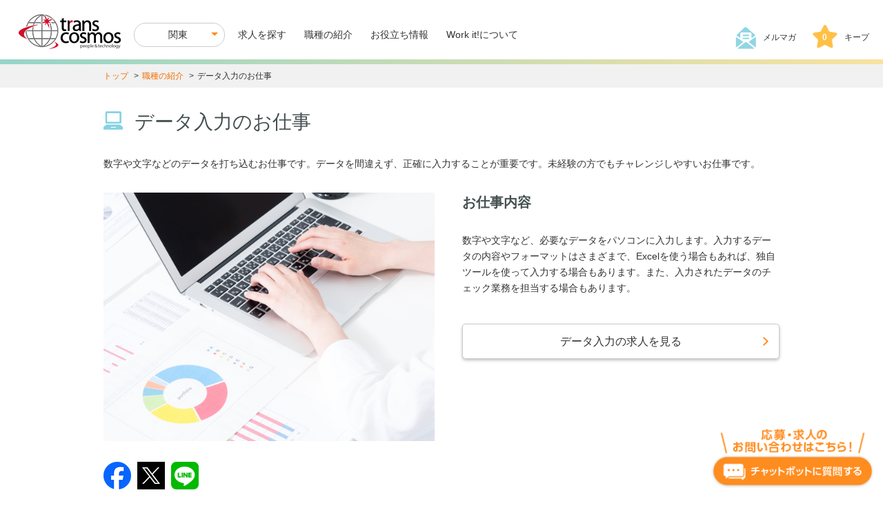

--- FILE ---
content_type: text/html; charset=UTF-8
request_url: https://www.workit.jp/job_category/data_entry.html/
body_size: 20848
content:
<!DOCTYPE html>
<html lang="ja" dir="ltr">
  <head>
    <!-- Google Tag Manager -->
<script>(function(w,d,s,l,i){w[l]=w[l]||[];w[l].push({'gtm.start':
new Date().getTime(),event:'gtm.js'});var f=d.getElementsByTagName(s)[0],
j=d.createElement(s),dl=l!='dataLayer'?'&l='+l:'';j.async=true;j.src=
'https://www.googletagmanager.com/gtm.js?id='+i+dl;f.parentNode.insertBefore(j,f);
})(window,document,'script','dataLayer','GTM-WLZCP22');</script>
<!-- End Google Tag Manager -->
<!-- Google Tag Manager -->
<script>(function(w,d,s,l,i){w[l]=w[l]||[];w[l].push({'gtm.start':
new Date().getTime(),event:'gtm.js'});var f=d.getElementsByTagName(s)[0],
j=d.createElement(s),dl=l!='dataLayer'?'&l='+l:'';j.async=true;j.src=
'https://www.googletagmanager.com/gtm.js?id='+i+dl;f.parentNode.insertBefore(j,f);
})(window,document,'script','dataLayer','GTM-NNJD79XP');</script>
<!-- End Google Tag Manager -->
<!-- Google Tag Manager -->
<script>(function(w,d,s,l,i){w[l]=w[l]||[];w[l].push({'gtm.start':
new Date().getTime(),event:'gtm.js'});var f=d.getElementsByTagName(s)[0],
j=d.createElement(s),dl=l!='dataLayer'?'&l='+l:'';j.async=true;j.src=
'https://www.googletagmanager.com/gtm.js?id='+i+dl;f.parentNode.insertBefore(j,f);
})(window,document,'script','dataLayer','GTM-KJ8F7RKK');</script>
<!-- End Google Tag Manager -->
    <script type="text/javascript" src="//js.rtoaster.jp/Rtoaster.js"></script>
<script type="text/javascript">
Rtoaster.init("RTA-2672-0037b3f09c7f");
Rtoaster.track();
</script>    <meta charset="utf-8" /><script type="text/javascript">(window.NREUM||(NREUM={})).init={ajax:{deny_list:["bam.nr-data.net"]},feature_flags:["soft_nav"]};(window.NREUM||(NREUM={})).loader_config={licenseKey:"NRJS-cda3aedbdba9c3723c9",applicationID:"264948062",browserID:"385131506"};;/*! For license information please see nr-loader-rum-1.308.0.min.js.LICENSE.txt */
(()=>{var e,t,r={163:(e,t,r)=>{"use strict";r.d(t,{j:()=>E});var n=r(384),i=r(1741);var a=r(2555);r(860).K7.genericEvents;const s="experimental.resources",o="register",c=e=>{if(!e||"string"!=typeof e)return!1;try{document.createDocumentFragment().querySelector(e)}catch{return!1}return!0};var d=r(2614),u=r(944),l=r(8122);const f="[data-nr-mask]",g=e=>(0,l.a)(e,(()=>{const e={feature_flags:[],experimental:{allow_registered_children:!1,resources:!1},mask_selector:"*",block_selector:"[data-nr-block]",mask_input_options:{color:!1,date:!1,"datetime-local":!1,email:!1,month:!1,number:!1,range:!1,search:!1,tel:!1,text:!1,time:!1,url:!1,week:!1,textarea:!1,select:!1,password:!0}};return{ajax:{deny_list:void 0,block_internal:!0,enabled:!0,autoStart:!0},api:{get allow_registered_children(){return e.feature_flags.includes(o)||e.experimental.allow_registered_children},set allow_registered_children(t){e.experimental.allow_registered_children=t},duplicate_registered_data:!1},browser_consent_mode:{enabled:!1},distributed_tracing:{enabled:void 0,exclude_newrelic_header:void 0,cors_use_newrelic_header:void 0,cors_use_tracecontext_headers:void 0,allowed_origins:void 0},get feature_flags(){return e.feature_flags},set feature_flags(t){e.feature_flags=t},generic_events:{enabled:!0,autoStart:!0},harvest:{interval:30},jserrors:{enabled:!0,autoStart:!0},logging:{enabled:!0,autoStart:!0},metrics:{enabled:!0,autoStart:!0},obfuscate:void 0,page_action:{enabled:!0},page_view_event:{enabled:!0,autoStart:!0},page_view_timing:{enabled:!0,autoStart:!0},performance:{capture_marks:!1,capture_measures:!1,capture_detail:!0,resources:{get enabled(){return e.feature_flags.includes(s)||e.experimental.resources},set enabled(t){e.experimental.resources=t},asset_types:[],first_party_domains:[],ignore_newrelic:!0}},privacy:{cookies_enabled:!0},proxy:{assets:void 0,beacon:void 0},session:{expiresMs:d.wk,inactiveMs:d.BB},session_replay:{autoStart:!0,enabled:!1,preload:!1,sampling_rate:10,error_sampling_rate:100,collect_fonts:!1,inline_images:!1,fix_stylesheets:!0,mask_all_inputs:!0,get mask_text_selector(){return e.mask_selector},set mask_text_selector(t){c(t)?e.mask_selector="".concat(t,",").concat(f):""===t||null===t?e.mask_selector=f:(0,u.R)(5,t)},get block_class(){return"nr-block"},get ignore_class(){return"nr-ignore"},get mask_text_class(){return"nr-mask"},get block_selector(){return e.block_selector},set block_selector(t){c(t)?e.block_selector+=",".concat(t):""!==t&&(0,u.R)(6,t)},get mask_input_options(){return e.mask_input_options},set mask_input_options(t){t&&"object"==typeof t?e.mask_input_options={...t,password:!0}:(0,u.R)(7,t)}},session_trace:{enabled:!0,autoStart:!0},soft_navigations:{enabled:!0,autoStart:!0},spa:{enabled:!0,autoStart:!0},ssl:void 0,user_actions:{enabled:!0,elementAttributes:["id","className","tagName","type"]}}})());var p=r(6154),m=r(9324);let h=0;const v={buildEnv:m.F3,distMethod:m.Xs,version:m.xv,originTime:p.WN},b={consented:!1},y={appMetadata:{},get consented(){return this.session?.state?.consent||b.consented},set consented(e){b.consented=e},customTransaction:void 0,denyList:void 0,disabled:!1,harvester:void 0,isolatedBacklog:!1,isRecording:!1,loaderType:void 0,maxBytes:3e4,obfuscator:void 0,onerror:void 0,ptid:void 0,releaseIds:{},session:void 0,timeKeeper:void 0,registeredEntities:[],jsAttributesMetadata:{bytes:0},get harvestCount(){return++h}},_=e=>{const t=(0,l.a)(e,y),r=Object.keys(v).reduce((e,t)=>(e[t]={value:v[t],writable:!1,configurable:!0,enumerable:!0},e),{});return Object.defineProperties(t,r)};var w=r(5701);const x=e=>{const t=e.startsWith("http");e+="/",r.p=t?e:"https://"+e};var R=r(7836),k=r(3241);const A={accountID:void 0,trustKey:void 0,agentID:void 0,licenseKey:void 0,applicationID:void 0,xpid:void 0},S=e=>(0,l.a)(e,A),T=new Set;function E(e,t={},r,s){let{init:o,info:c,loader_config:d,runtime:u={},exposed:l=!0}=t;if(!c){const e=(0,n.pV)();o=e.init,c=e.info,d=e.loader_config}e.init=g(o||{}),e.loader_config=S(d||{}),c.jsAttributes??={},p.bv&&(c.jsAttributes.isWorker=!0),e.info=(0,a.D)(c);const f=e.init,m=[c.beacon,c.errorBeacon];T.has(e.agentIdentifier)||(f.proxy.assets&&(x(f.proxy.assets),m.push(f.proxy.assets)),f.proxy.beacon&&m.push(f.proxy.beacon),e.beacons=[...m],function(e){const t=(0,n.pV)();Object.getOwnPropertyNames(i.W.prototype).forEach(r=>{const n=i.W.prototype[r];if("function"!=typeof n||"constructor"===n)return;let a=t[r];e[r]&&!1!==e.exposed&&"micro-agent"!==e.runtime?.loaderType&&(t[r]=(...t)=>{const n=e[r](...t);return a?a(...t):n})})}(e),(0,n.US)("activatedFeatures",w.B)),u.denyList=[...f.ajax.deny_list||[],...f.ajax.block_internal?m:[]],u.ptid=e.agentIdentifier,u.loaderType=r,e.runtime=_(u),T.has(e.agentIdentifier)||(e.ee=R.ee.get(e.agentIdentifier),e.exposed=l,(0,k.W)({agentIdentifier:e.agentIdentifier,drained:!!w.B?.[e.agentIdentifier],type:"lifecycle",name:"initialize",feature:void 0,data:e.config})),T.add(e.agentIdentifier)}},384:(e,t,r)=>{"use strict";r.d(t,{NT:()=>s,US:()=>u,Zm:()=>o,bQ:()=>d,dV:()=>c,pV:()=>l});var n=r(6154),i=r(1863),a=r(1910);const s={beacon:"bam.nr-data.net",errorBeacon:"bam.nr-data.net"};function o(){return n.gm.NREUM||(n.gm.NREUM={}),void 0===n.gm.newrelic&&(n.gm.newrelic=n.gm.NREUM),n.gm.NREUM}function c(){let e=o();return e.o||(e.o={ST:n.gm.setTimeout,SI:n.gm.setImmediate||n.gm.setInterval,CT:n.gm.clearTimeout,XHR:n.gm.XMLHttpRequest,REQ:n.gm.Request,EV:n.gm.Event,PR:n.gm.Promise,MO:n.gm.MutationObserver,FETCH:n.gm.fetch,WS:n.gm.WebSocket},(0,a.i)(...Object.values(e.o))),e}function d(e,t){let r=o();r.initializedAgents??={},t.initializedAt={ms:(0,i.t)(),date:new Date},r.initializedAgents[e]=t}function u(e,t){o()[e]=t}function l(){return function(){let e=o();const t=e.info||{};e.info={beacon:s.beacon,errorBeacon:s.errorBeacon,...t}}(),function(){let e=o();const t=e.init||{};e.init={...t}}(),c(),function(){let e=o();const t=e.loader_config||{};e.loader_config={...t}}(),o()}},782:(e,t,r)=>{"use strict";r.d(t,{T:()=>n});const n=r(860).K7.pageViewTiming},860:(e,t,r)=>{"use strict";r.d(t,{$J:()=>u,K7:()=>c,P3:()=>d,XX:()=>i,Yy:()=>o,df:()=>a,qY:()=>n,v4:()=>s});const n="events",i="jserrors",a="browser/blobs",s="rum",o="browser/logs",c={ajax:"ajax",genericEvents:"generic_events",jserrors:i,logging:"logging",metrics:"metrics",pageAction:"page_action",pageViewEvent:"page_view_event",pageViewTiming:"page_view_timing",sessionReplay:"session_replay",sessionTrace:"session_trace",softNav:"soft_navigations",spa:"spa"},d={[c.pageViewEvent]:1,[c.pageViewTiming]:2,[c.metrics]:3,[c.jserrors]:4,[c.spa]:5,[c.ajax]:6,[c.sessionTrace]:7,[c.softNav]:8,[c.sessionReplay]:9,[c.logging]:10,[c.genericEvents]:11},u={[c.pageViewEvent]:s,[c.pageViewTiming]:n,[c.ajax]:n,[c.spa]:n,[c.softNav]:n,[c.metrics]:i,[c.jserrors]:i,[c.sessionTrace]:a,[c.sessionReplay]:a,[c.logging]:o,[c.genericEvents]:"ins"}},944:(e,t,r)=>{"use strict";r.d(t,{R:()=>i});var n=r(3241);function i(e,t){"function"==typeof console.debug&&(console.debug("New Relic Warning: https://github.com/newrelic/newrelic-browser-agent/blob/main/docs/warning-codes.md#".concat(e),t),(0,n.W)({agentIdentifier:null,drained:null,type:"data",name:"warn",feature:"warn",data:{code:e,secondary:t}}))}},1687:(e,t,r)=>{"use strict";r.d(t,{Ak:()=>d,Ze:()=>f,x3:()=>u});var n=r(3241),i=r(7836),a=r(3606),s=r(860),o=r(2646);const c={};function d(e,t){const r={staged:!1,priority:s.P3[t]||0};l(e),c[e].get(t)||c[e].set(t,r)}function u(e,t){e&&c[e]&&(c[e].get(t)&&c[e].delete(t),p(e,t,!1),c[e].size&&g(e))}function l(e){if(!e)throw new Error("agentIdentifier required");c[e]||(c[e]=new Map)}function f(e="",t="feature",r=!1){if(l(e),!e||!c[e].get(t)||r)return p(e,t);c[e].get(t).staged=!0,g(e)}function g(e){const t=Array.from(c[e]);t.every(([e,t])=>t.staged)&&(t.sort((e,t)=>e[1].priority-t[1].priority),t.forEach(([t])=>{c[e].delete(t),p(e,t)}))}function p(e,t,r=!0){const s=e?i.ee.get(e):i.ee,c=a.i.handlers;if(!s.aborted&&s.backlog&&c){if((0,n.W)({agentIdentifier:e,type:"lifecycle",name:"drain",feature:t}),r){const e=s.backlog[t],r=c[t];if(r){for(let t=0;e&&t<e.length;++t)m(e[t],r);Object.entries(r).forEach(([e,t])=>{Object.values(t||{}).forEach(t=>{t[0]?.on&&t[0]?.context()instanceof o.y&&t[0].on(e,t[1])})})}}s.isolatedBacklog||delete c[t],s.backlog[t]=null,s.emit("drain-"+t,[])}}function m(e,t){var r=e[1];Object.values(t[r]||{}).forEach(t=>{var r=e[0];if(t[0]===r){var n=t[1],i=e[3],a=e[2];n.apply(i,a)}})}},1738:(e,t,r)=>{"use strict";r.d(t,{U:()=>g,Y:()=>f});var n=r(3241),i=r(9908),a=r(1863),s=r(944),o=r(5701),c=r(3969),d=r(8362),u=r(860),l=r(4261);function f(e,t,r,a){const f=a||r;!f||f[e]&&f[e]!==d.d.prototype[e]||(f[e]=function(){(0,i.p)(c.xV,["API/"+e+"/called"],void 0,u.K7.metrics,r.ee),(0,n.W)({agentIdentifier:r.agentIdentifier,drained:!!o.B?.[r.agentIdentifier],type:"data",name:"api",feature:l.Pl+e,data:{}});try{return t.apply(this,arguments)}catch(e){(0,s.R)(23,e)}})}function g(e,t,r,n,s){const o=e.info;null===r?delete o.jsAttributes[t]:o.jsAttributes[t]=r,(s||null===r)&&(0,i.p)(l.Pl+n,[(0,a.t)(),t,r],void 0,"session",e.ee)}},1741:(e,t,r)=>{"use strict";r.d(t,{W:()=>a});var n=r(944),i=r(4261);class a{#e(e,...t){if(this[e]!==a.prototype[e])return this[e](...t);(0,n.R)(35,e)}addPageAction(e,t){return this.#e(i.hG,e,t)}register(e){return this.#e(i.eY,e)}recordCustomEvent(e,t){return this.#e(i.fF,e,t)}setPageViewName(e,t){return this.#e(i.Fw,e,t)}setCustomAttribute(e,t,r){return this.#e(i.cD,e,t,r)}noticeError(e,t){return this.#e(i.o5,e,t)}setUserId(e,t=!1){return this.#e(i.Dl,e,t)}setApplicationVersion(e){return this.#e(i.nb,e)}setErrorHandler(e){return this.#e(i.bt,e)}addRelease(e,t){return this.#e(i.k6,e,t)}log(e,t){return this.#e(i.$9,e,t)}start(){return this.#e(i.d3)}finished(e){return this.#e(i.BL,e)}recordReplay(){return this.#e(i.CH)}pauseReplay(){return this.#e(i.Tb)}addToTrace(e){return this.#e(i.U2,e)}setCurrentRouteName(e){return this.#e(i.PA,e)}interaction(e){return this.#e(i.dT,e)}wrapLogger(e,t,r){return this.#e(i.Wb,e,t,r)}measure(e,t){return this.#e(i.V1,e,t)}consent(e){return this.#e(i.Pv,e)}}},1863:(e,t,r)=>{"use strict";function n(){return Math.floor(performance.now())}r.d(t,{t:()=>n})},1910:(e,t,r)=>{"use strict";r.d(t,{i:()=>a});var n=r(944);const i=new Map;function a(...e){return e.every(e=>{if(i.has(e))return i.get(e);const t="function"==typeof e?e.toString():"",r=t.includes("[native code]"),a=t.includes("nrWrapper");return r||a||(0,n.R)(64,e?.name||t),i.set(e,r),r})}},2555:(e,t,r)=>{"use strict";r.d(t,{D:()=>o,f:()=>s});var n=r(384),i=r(8122);const a={beacon:n.NT.beacon,errorBeacon:n.NT.errorBeacon,licenseKey:void 0,applicationID:void 0,sa:void 0,queueTime:void 0,applicationTime:void 0,ttGuid:void 0,user:void 0,account:void 0,product:void 0,extra:void 0,jsAttributes:{},userAttributes:void 0,atts:void 0,transactionName:void 0,tNamePlain:void 0};function s(e){try{return!!e.licenseKey&&!!e.errorBeacon&&!!e.applicationID}catch(e){return!1}}const o=e=>(0,i.a)(e,a)},2614:(e,t,r)=>{"use strict";r.d(t,{BB:()=>s,H3:()=>n,g:()=>d,iL:()=>c,tS:()=>o,uh:()=>i,wk:()=>a});const n="NRBA",i="SESSION",a=144e5,s=18e5,o={STARTED:"session-started",PAUSE:"session-pause",RESET:"session-reset",RESUME:"session-resume",UPDATE:"session-update"},c={SAME_TAB:"same-tab",CROSS_TAB:"cross-tab"},d={OFF:0,FULL:1,ERROR:2}},2646:(e,t,r)=>{"use strict";r.d(t,{y:()=>n});class n{constructor(e){this.contextId=e}}},2843:(e,t,r)=>{"use strict";r.d(t,{G:()=>a,u:()=>i});var n=r(3878);function i(e,t=!1,r,i){(0,n.DD)("visibilitychange",function(){if(t)return void("hidden"===document.visibilityState&&e());e(document.visibilityState)},r,i)}function a(e,t,r){(0,n.sp)("pagehide",e,t,r)}},3241:(e,t,r)=>{"use strict";r.d(t,{W:()=>a});var n=r(6154);const i="newrelic";function a(e={}){try{n.gm.dispatchEvent(new CustomEvent(i,{detail:e}))}catch(e){}}},3606:(e,t,r)=>{"use strict";r.d(t,{i:()=>a});var n=r(9908);a.on=s;var i=a.handlers={};function a(e,t,r,a){s(a||n.d,i,e,t,r)}function s(e,t,r,i,a){a||(a="feature"),e||(e=n.d);var s=t[a]=t[a]||{};(s[r]=s[r]||[]).push([e,i])}},3878:(e,t,r)=>{"use strict";function n(e,t){return{capture:e,passive:!1,signal:t}}function i(e,t,r=!1,i){window.addEventListener(e,t,n(r,i))}function a(e,t,r=!1,i){document.addEventListener(e,t,n(r,i))}r.d(t,{DD:()=>a,jT:()=>n,sp:()=>i})},3969:(e,t,r)=>{"use strict";r.d(t,{TZ:()=>n,XG:()=>o,rs:()=>i,xV:()=>s,z_:()=>a});const n=r(860).K7.metrics,i="sm",a="cm",s="storeSupportabilityMetrics",o="storeEventMetrics"},4234:(e,t,r)=>{"use strict";r.d(t,{W:()=>a});var n=r(7836),i=r(1687);class a{constructor(e,t){this.agentIdentifier=e,this.ee=n.ee.get(e),this.featureName=t,this.blocked=!1}deregisterDrain(){(0,i.x3)(this.agentIdentifier,this.featureName)}}},4261:(e,t,r)=>{"use strict";r.d(t,{$9:()=>d,BL:()=>o,CH:()=>g,Dl:()=>_,Fw:()=>y,PA:()=>h,Pl:()=>n,Pv:()=>k,Tb:()=>l,U2:()=>a,V1:()=>R,Wb:()=>x,bt:()=>b,cD:()=>v,d3:()=>w,dT:()=>c,eY:()=>p,fF:()=>f,hG:()=>i,k6:()=>s,nb:()=>m,o5:()=>u});const n="api-",i="addPageAction",a="addToTrace",s="addRelease",o="finished",c="interaction",d="log",u="noticeError",l="pauseReplay",f="recordCustomEvent",g="recordReplay",p="register",m="setApplicationVersion",h="setCurrentRouteName",v="setCustomAttribute",b="setErrorHandler",y="setPageViewName",_="setUserId",w="start",x="wrapLogger",R="measure",k="consent"},5289:(e,t,r)=>{"use strict";r.d(t,{GG:()=>s,Qr:()=>c,sB:()=>o});var n=r(3878),i=r(6389);function a(){return"undefined"==typeof document||"complete"===document.readyState}function s(e,t){if(a())return e();const r=(0,i.J)(e),s=setInterval(()=>{a()&&(clearInterval(s),r())},500);(0,n.sp)("load",r,t)}function o(e){if(a())return e();(0,n.DD)("DOMContentLoaded",e)}function c(e){if(a())return e();(0,n.sp)("popstate",e)}},5607:(e,t,r)=>{"use strict";r.d(t,{W:()=>n});const n=(0,r(9566).bz)()},5701:(e,t,r)=>{"use strict";r.d(t,{B:()=>a,t:()=>s});var n=r(3241);const i=new Set,a={};function s(e,t){const r=t.agentIdentifier;a[r]??={},e&&"object"==typeof e&&(i.has(r)||(t.ee.emit("rumresp",[e]),a[r]=e,i.add(r),(0,n.W)({agentIdentifier:r,loaded:!0,drained:!0,type:"lifecycle",name:"load",feature:void 0,data:e})))}},6154:(e,t,r)=>{"use strict";r.d(t,{OF:()=>c,RI:()=>i,WN:()=>u,bv:()=>a,eN:()=>l,gm:()=>s,mw:()=>o,sb:()=>d});var n=r(1863);const i="undefined"!=typeof window&&!!window.document,a="undefined"!=typeof WorkerGlobalScope&&("undefined"!=typeof self&&self instanceof WorkerGlobalScope&&self.navigator instanceof WorkerNavigator||"undefined"!=typeof globalThis&&globalThis instanceof WorkerGlobalScope&&globalThis.navigator instanceof WorkerNavigator),s=i?window:"undefined"!=typeof WorkerGlobalScope&&("undefined"!=typeof self&&self instanceof WorkerGlobalScope&&self||"undefined"!=typeof globalThis&&globalThis instanceof WorkerGlobalScope&&globalThis),o=Boolean("hidden"===s?.document?.visibilityState),c=/iPad|iPhone|iPod/.test(s.navigator?.userAgent),d=c&&"undefined"==typeof SharedWorker,u=((()=>{const e=s.navigator?.userAgent?.match(/Firefox[/\s](\d+\.\d+)/);Array.isArray(e)&&e.length>=2&&e[1]})(),Date.now()-(0,n.t)()),l=()=>"undefined"!=typeof PerformanceNavigationTiming&&s?.performance?.getEntriesByType("navigation")?.[0]?.responseStart},6389:(e,t,r)=>{"use strict";function n(e,t=500,r={}){const n=r?.leading||!1;let i;return(...r)=>{n&&void 0===i&&(e.apply(this,r),i=setTimeout(()=>{i=clearTimeout(i)},t)),n||(clearTimeout(i),i=setTimeout(()=>{e.apply(this,r)},t))}}function i(e){let t=!1;return(...r)=>{t||(t=!0,e.apply(this,r))}}r.d(t,{J:()=>i,s:()=>n})},6630:(e,t,r)=>{"use strict";r.d(t,{T:()=>n});const n=r(860).K7.pageViewEvent},7699:(e,t,r)=>{"use strict";r.d(t,{It:()=>a,KC:()=>o,No:()=>i,qh:()=>s});var n=r(860);const i=16e3,a=1e6,s="SESSION_ERROR",o={[n.K7.logging]:!0,[n.K7.genericEvents]:!1,[n.K7.jserrors]:!1,[n.K7.ajax]:!1}},7836:(e,t,r)=>{"use strict";r.d(t,{P:()=>o,ee:()=>c});var n=r(384),i=r(8990),a=r(2646),s=r(5607);const o="nr@context:".concat(s.W),c=function e(t,r){var n={},s={},u={},l=!1;try{l=16===r.length&&d.initializedAgents?.[r]?.runtime.isolatedBacklog}catch(e){}var f={on:p,addEventListener:p,removeEventListener:function(e,t){var r=n[e];if(!r)return;for(var i=0;i<r.length;i++)r[i]===t&&r.splice(i,1)},emit:function(e,r,n,i,a){!1!==a&&(a=!0);if(c.aborted&&!i)return;t&&a&&t.emit(e,r,n);var o=g(n);m(e).forEach(e=>{e.apply(o,r)});var d=v()[s[e]];d&&d.push([f,e,r,o]);return o},get:h,listeners:m,context:g,buffer:function(e,t){const r=v();if(t=t||"feature",f.aborted)return;Object.entries(e||{}).forEach(([e,n])=>{s[n]=t,t in r||(r[t]=[])})},abort:function(){f._aborted=!0,Object.keys(f.backlog).forEach(e=>{delete f.backlog[e]})},isBuffering:function(e){return!!v()[s[e]]},debugId:r,backlog:l?{}:t&&"object"==typeof t.backlog?t.backlog:{},isolatedBacklog:l};return Object.defineProperty(f,"aborted",{get:()=>{let e=f._aborted||!1;return e||(t&&(e=t.aborted),e)}}),f;function g(e){return e&&e instanceof a.y?e:e?(0,i.I)(e,o,()=>new a.y(o)):new a.y(o)}function p(e,t){n[e]=m(e).concat(t)}function m(e){return n[e]||[]}function h(t){return u[t]=u[t]||e(f,t)}function v(){return f.backlog}}(void 0,"globalEE"),d=(0,n.Zm)();d.ee||(d.ee=c)},8122:(e,t,r)=>{"use strict";r.d(t,{a:()=>i});var n=r(944);function i(e,t){try{if(!e||"object"!=typeof e)return(0,n.R)(3);if(!t||"object"!=typeof t)return(0,n.R)(4);const r=Object.create(Object.getPrototypeOf(t),Object.getOwnPropertyDescriptors(t)),a=0===Object.keys(r).length?e:r;for(let s in a)if(void 0!==e[s])try{if(null===e[s]){r[s]=null;continue}Array.isArray(e[s])&&Array.isArray(t[s])?r[s]=Array.from(new Set([...e[s],...t[s]])):"object"==typeof e[s]&&"object"==typeof t[s]?r[s]=i(e[s],t[s]):r[s]=e[s]}catch(e){r[s]||(0,n.R)(1,e)}return r}catch(e){(0,n.R)(2,e)}}},8362:(e,t,r)=>{"use strict";r.d(t,{d:()=>a});var n=r(9566),i=r(1741);class a extends i.W{agentIdentifier=(0,n.LA)(16)}},8374:(e,t,r)=>{r.nc=(()=>{try{return document?.currentScript?.nonce}catch(e){}return""})()},8990:(e,t,r)=>{"use strict";r.d(t,{I:()=>i});var n=Object.prototype.hasOwnProperty;function i(e,t,r){if(n.call(e,t))return e[t];var i=r();if(Object.defineProperty&&Object.keys)try{return Object.defineProperty(e,t,{value:i,writable:!0,enumerable:!1}),i}catch(e){}return e[t]=i,i}},9324:(e,t,r)=>{"use strict";r.d(t,{F3:()=>i,Xs:()=>a,xv:()=>n});const n="1.308.0",i="PROD",a="CDN"},9566:(e,t,r)=>{"use strict";r.d(t,{LA:()=>o,bz:()=>s});var n=r(6154);const i="xxxxxxxx-xxxx-4xxx-yxxx-xxxxxxxxxxxx";function a(e,t){return e?15&e[t]:16*Math.random()|0}function s(){const e=n.gm?.crypto||n.gm?.msCrypto;let t,r=0;return e&&e.getRandomValues&&(t=e.getRandomValues(new Uint8Array(30))),i.split("").map(e=>"x"===e?a(t,r++).toString(16):"y"===e?(3&a()|8).toString(16):e).join("")}function o(e){const t=n.gm?.crypto||n.gm?.msCrypto;let r,i=0;t&&t.getRandomValues&&(r=t.getRandomValues(new Uint8Array(e)));const s=[];for(var o=0;o<e;o++)s.push(a(r,i++).toString(16));return s.join("")}},9908:(e,t,r)=>{"use strict";r.d(t,{d:()=>n,p:()=>i});var n=r(7836).ee.get("handle");function i(e,t,r,i,a){a?(a.buffer([e],i),a.emit(e,t,r)):(n.buffer([e],i),n.emit(e,t,r))}}},n={};function i(e){var t=n[e];if(void 0!==t)return t.exports;var a=n[e]={exports:{}};return r[e](a,a.exports,i),a.exports}i.m=r,i.d=(e,t)=>{for(var r in t)i.o(t,r)&&!i.o(e,r)&&Object.defineProperty(e,r,{enumerable:!0,get:t[r]})},i.f={},i.e=e=>Promise.all(Object.keys(i.f).reduce((t,r)=>(i.f[r](e,t),t),[])),i.u=e=>"nr-rum-1.308.0.min.js",i.o=(e,t)=>Object.prototype.hasOwnProperty.call(e,t),e={},t="NRBA-1.308.0.PROD:",i.l=(r,n,a,s)=>{if(e[r])e[r].push(n);else{var o,c;if(void 0!==a)for(var d=document.getElementsByTagName("script"),u=0;u<d.length;u++){var l=d[u];if(l.getAttribute("src")==r||l.getAttribute("data-webpack")==t+a){o=l;break}}if(!o){c=!0;var f={296:"sha512-+MIMDsOcckGXa1EdWHqFNv7P+JUkd5kQwCBr3KE6uCvnsBNUrdSt4a/3/L4j4TxtnaMNjHpza2/erNQbpacJQA=="};(o=document.createElement("script")).charset="utf-8",i.nc&&o.setAttribute("nonce",i.nc),o.setAttribute("data-webpack",t+a),o.src=r,0!==o.src.indexOf(window.location.origin+"/")&&(o.crossOrigin="anonymous"),f[s]&&(o.integrity=f[s])}e[r]=[n];var g=(t,n)=>{o.onerror=o.onload=null,clearTimeout(p);var i=e[r];if(delete e[r],o.parentNode&&o.parentNode.removeChild(o),i&&i.forEach(e=>e(n)),t)return t(n)},p=setTimeout(g.bind(null,void 0,{type:"timeout",target:o}),12e4);o.onerror=g.bind(null,o.onerror),o.onload=g.bind(null,o.onload),c&&document.head.appendChild(o)}},i.r=e=>{"undefined"!=typeof Symbol&&Symbol.toStringTag&&Object.defineProperty(e,Symbol.toStringTag,{value:"Module"}),Object.defineProperty(e,"__esModule",{value:!0})},i.p="https://js-agent.newrelic.com/",(()=>{var e={374:0,840:0};i.f.j=(t,r)=>{var n=i.o(e,t)?e[t]:void 0;if(0!==n)if(n)r.push(n[2]);else{var a=new Promise((r,i)=>n=e[t]=[r,i]);r.push(n[2]=a);var s=i.p+i.u(t),o=new Error;i.l(s,r=>{if(i.o(e,t)&&(0!==(n=e[t])&&(e[t]=void 0),n)){var a=r&&("load"===r.type?"missing":r.type),s=r&&r.target&&r.target.src;o.message="Loading chunk "+t+" failed: ("+a+": "+s+")",o.name="ChunkLoadError",o.type=a,o.request=s,n[1](o)}},"chunk-"+t,t)}};var t=(t,r)=>{var n,a,[s,o,c]=r,d=0;if(s.some(t=>0!==e[t])){for(n in o)i.o(o,n)&&(i.m[n]=o[n]);if(c)c(i)}for(t&&t(r);d<s.length;d++)a=s[d],i.o(e,a)&&e[a]&&e[a][0](),e[a]=0},r=self["webpackChunk:NRBA-1.308.0.PROD"]=self["webpackChunk:NRBA-1.308.0.PROD"]||[];r.forEach(t.bind(null,0)),r.push=t.bind(null,r.push.bind(r))})(),(()=>{"use strict";i(8374);var e=i(8362),t=i(860);const r=Object.values(t.K7);var n=i(163);var a=i(9908),s=i(1863),o=i(4261),c=i(1738);var d=i(1687),u=i(4234),l=i(5289),f=i(6154),g=i(944),p=i(384);const m=e=>f.RI&&!0===e?.privacy.cookies_enabled;function h(e){return!!(0,p.dV)().o.MO&&m(e)&&!0===e?.session_trace.enabled}var v=i(6389),b=i(7699);class y extends u.W{constructor(e,t){super(e.agentIdentifier,t),this.agentRef=e,this.abortHandler=void 0,this.featAggregate=void 0,this.loadedSuccessfully=void 0,this.onAggregateImported=new Promise(e=>{this.loadedSuccessfully=e}),this.deferred=Promise.resolve(),!1===e.init[this.featureName].autoStart?this.deferred=new Promise((t,r)=>{this.ee.on("manual-start-all",(0,v.J)(()=>{(0,d.Ak)(e.agentIdentifier,this.featureName),t()}))}):(0,d.Ak)(e.agentIdentifier,t)}importAggregator(e,t,r={}){if(this.featAggregate)return;const n=async()=>{let n;await this.deferred;try{if(m(e.init)){const{setupAgentSession:t}=await i.e(296).then(i.bind(i,3305));n=t(e)}}catch(e){(0,g.R)(20,e),this.ee.emit("internal-error",[e]),(0,a.p)(b.qh,[e],void 0,this.featureName,this.ee)}try{if(!this.#t(this.featureName,n,e.init))return(0,d.Ze)(this.agentIdentifier,this.featureName),void this.loadedSuccessfully(!1);const{Aggregate:i}=await t();this.featAggregate=new i(e,r),e.runtime.harvester.initializedAggregates.push(this.featAggregate),this.loadedSuccessfully(!0)}catch(e){(0,g.R)(34,e),this.abortHandler?.(),(0,d.Ze)(this.agentIdentifier,this.featureName,!0),this.loadedSuccessfully(!1),this.ee&&this.ee.abort()}};f.RI?(0,l.GG)(()=>n(),!0):n()}#t(e,r,n){if(this.blocked)return!1;switch(e){case t.K7.sessionReplay:return h(n)&&!!r;case t.K7.sessionTrace:return!!r;default:return!0}}}var _=i(6630),w=i(2614),x=i(3241);class R extends y{static featureName=_.T;constructor(e){var t;super(e,_.T),this.setupInspectionEvents(e.agentIdentifier),t=e,(0,c.Y)(o.Fw,function(e,r){"string"==typeof e&&("/"!==e.charAt(0)&&(e="/"+e),t.runtime.customTransaction=(r||"http://custom.transaction")+e,(0,a.p)(o.Pl+o.Fw,[(0,s.t)()],void 0,void 0,t.ee))},t),this.importAggregator(e,()=>i.e(296).then(i.bind(i,3943)))}setupInspectionEvents(e){const t=(t,r)=>{t&&(0,x.W)({agentIdentifier:e,timeStamp:t.timeStamp,loaded:"complete"===t.target.readyState,type:"window",name:r,data:t.target.location+""})};(0,l.sB)(e=>{t(e,"DOMContentLoaded")}),(0,l.GG)(e=>{t(e,"load")}),(0,l.Qr)(e=>{t(e,"navigate")}),this.ee.on(w.tS.UPDATE,(t,r)=>{(0,x.W)({agentIdentifier:e,type:"lifecycle",name:"session",data:r})})}}class k extends e.d{constructor(e){var t;(super(),f.gm)?(this.features={},(0,p.bQ)(this.agentIdentifier,this),this.desiredFeatures=new Set(e.features||[]),this.desiredFeatures.add(R),(0,n.j)(this,e,e.loaderType||"agent"),t=this,(0,c.Y)(o.cD,function(e,r,n=!1){if("string"==typeof e){if(["string","number","boolean"].includes(typeof r)||null===r)return(0,c.U)(t,e,r,o.cD,n);(0,g.R)(40,typeof r)}else(0,g.R)(39,typeof e)},t),function(e){(0,c.Y)(o.Dl,function(t,r=!1){if("string"!=typeof t&&null!==t)return void(0,g.R)(41,typeof t);const n=e.info.jsAttributes["enduser.id"];r&&null!=n&&n!==t?(0,a.p)(o.Pl+"setUserIdAndResetSession",[t],void 0,"session",e.ee):(0,c.U)(e,"enduser.id",t,o.Dl,!0)},e)}(this),function(e){(0,c.Y)(o.nb,function(t){if("string"==typeof t||null===t)return(0,c.U)(e,"application.version",t,o.nb,!1);(0,g.R)(42,typeof t)},e)}(this),function(e){(0,c.Y)(o.d3,function(){e.ee.emit("manual-start-all")},e)}(this),function(e){(0,c.Y)(o.Pv,function(t=!0){if("boolean"==typeof t){if((0,a.p)(o.Pl+o.Pv,[t],void 0,"session",e.ee),e.runtime.consented=t,t){const t=e.features.page_view_event;t.onAggregateImported.then(e=>{const r=t.featAggregate;e&&!r.sentRum&&r.sendRum()})}}else(0,g.R)(65,typeof t)},e)}(this),this.run()):(0,g.R)(21)}get config(){return{info:this.info,init:this.init,loader_config:this.loader_config,runtime:this.runtime}}get api(){return this}run(){try{const e=function(e){const t={};return r.forEach(r=>{t[r]=!!e[r]?.enabled}),t}(this.init),n=[...this.desiredFeatures];n.sort((e,r)=>t.P3[e.featureName]-t.P3[r.featureName]),n.forEach(r=>{if(!e[r.featureName]&&r.featureName!==t.K7.pageViewEvent)return;if(r.featureName===t.K7.spa)return void(0,g.R)(67);const n=function(e){switch(e){case t.K7.ajax:return[t.K7.jserrors];case t.K7.sessionTrace:return[t.K7.ajax,t.K7.pageViewEvent];case t.K7.sessionReplay:return[t.K7.sessionTrace];case t.K7.pageViewTiming:return[t.K7.pageViewEvent];default:return[]}}(r.featureName).filter(e=>!(e in this.features));n.length>0&&(0,g.R)(36,{targetFeature:r.featureName,missingDependencies:n}),this.features[r.featureName]=new r(this)})}catch(e){(0,g.R)(22,e);for(const e in this.features)this.features[e].abortHandler?.();const t=(0,p.Zm)();delete t.initializedAgents[this.agentIdentifier]?.features,delete this.sharedAggregator;return t.ee.get(this.agentIdentifier).abort(),!1}}}var A=i(2843),S=i(782);class T extends y{static featureName=S.T;constructor(e){super(e,S.T),f.RI&&((0,A.u)(()=>(0,a.p)("docHidden",[(0,s.t)()],void 0,S.T,this.ee),!0),(0,A.G)(()=>(0,a.p)("winPagehide",[(0,s.t)()],void 0,S.T,this.ee)),this.importAggregator(e,()=>i.e(296).then(i.bind(i,2117))))}}var E=i(3969);class I extends y{static featureName=E.TZ;constructor(e){super(e,E.TZ),f.RI&&document.addEventListener("securitypolicyviolation",e=>{(0,a.p)(E.xV,["Generic/CSPViolation/Detected"],void 0,this.featureName,this.ee)}),this.importAggregator(e,()=>i.e(296).then(i.bind(i,9623)))}}new k({features:[R,T,I],loaderType:"lite"})})()})();</script>
<meta name="description" content="トランスコスモスの求人情報サイトWork it!が紹介するデータ入力のお仕事について。仕事内容はもちろん、活かせる資格やスキル、働くスタッフのインタビューなどのお役立ち情報を掲載しています。お仕事情報、求人情報満載のWork it!でご希望のお仕事が見つかる！" />
<meta name="keywords" content="トランスコスモス,正社員,契約社員,仕事,データ入力,求人,Work it!" />
<link rel="canonical" href="https://www.workit.jp/job_category/data_entry.html/" />
<meta name="twitter:card" content="summary_large_image" />
<meta name="twitter:description" content="トランスコスモスの求人情報サイトWork it!が紹介するデータ入力のお仕事について。仕事内容はもちろん、活かせる資格やスキル、働くスタッフのインタビューなどのお役立ち情報を掲載しています。お仕事情報、求人情報満載のWork it!でご希望のお仕事が見つかる！" />
<meta name="twitter:title" content="データ入力のお仕事紹介 | トランスコスモスの求人情報ならWork it!" />
<meta name="twitter:image" content="https://www.workit.jp/sites/default/files/workit_twitter.png" />
<meta name="MobileOptimized" content="width" />
<meta name="HandheldFriendly" content="true" />
<meta name="viewport" content="width=device-width, initial-scale=1, maximum-scale=1,user-scalable=no" />
<meta name="API_FAVORITE_ADD" content="/api/favorite/add" />
<meta name="API_FAVORITE_REMOVE" content="/api/favorite/remove" />
<meta name="API_FAVORITE_LIST" content="/api/favorite/list" />
<meta name="API_COLUMN_STAT" content="/api/column/stat" />
<link rel="icon" href="/themes/custom/workit/favicon.ico" type="image/vnd.microsoft.icon" />

    <title>データ入力のお仕事紹介 | トランスコスモスの求人情報ならWork it!</title>
    <link rel="stylesheet" media="all" href="/core/modules/system/css/components/align.module.css?t95kz3" />
<link rel="stylesheet" media="all" href="/core/modules/system/css/components/fieldgroup.module.css?t95kz3" />
<link rel="stylesheet" media="all" href="/core/modules/system/css/components/container-inline.module.css?t95kz3" />
<link rel="stylesheet" media="all" href="/core/modules/system/css/components/clearfix.module.css?t95kz3" />
<link rel="stylesheet" media="all" href="/core/modules/system/css/components/details.module.css?t95kz3" />
<link rel="stylesheet" media="all" href="/core/modules/system/css/components/hidden.module.css?t95kz3" />
<link rel="stylesheet" media="all" href="/core/modules/system/css/components/item-list.module.css?t95kz3" />
<link rel="stylesheet" media="all" href="/core/modules/system/css/components/js.module.css?t95kz3" />
<link rel="stylesheet" media="all" href="/core/modules/system/css/components/nowrap.module.css?t95kz3" />
<link rel="stylesheet" media="all" href="/core/modules/system/css/components/position-container.module.css?t95kz3" />
<link rel="stylesheet" media="all" href="/core/modules/system/css/components/reset-appearance.module.css?t95kz3" />
<link rel="stylesheet" media="all" href="/core/modules/system/css/components/resize.module.css?t95kz3" />
<link rel="stylesheet" media="all" href="/core/modules/system/css/components/system-status-counter.css?t95kz3" />
<link rel="stylesheet" media="all" href="/core/modules/system/css/components/system-status-report-counters.css?t95kz3" />
<link rel="stylesheet" media="all" href="/core/modules/system/css/components/system-status-report-general-info.css?t95kz3" />
<link rel="stylesheet" media="all" href="/core/modules/system/css/components/tablesort.module.css?t95kz3" />
<link rel="stylesheet" media="all" href="/core/misc/components/progress.module.css?t95kz3" />
<link rel="stylesheet" media="all" href="/core/misc/components/ajax-progress.module.css?t95kz3" />
<link rel="stylesheet" media="all" href="/modules/contrib/cacheflush/css/cacheflush.menu.css?t95kz3" />
<link rel="stylesheet" media="all" href="/modules/custom/common_menu/css/toolbar.css?t95kz3" />
<link rel="stylesheet" media="all" href="/libraries/jquery-confirm/dist/jquery-confirm.min.css?t95kz3" />
<link rel="stylesheet" media="all" href="/modules/contrib/ps_adhesion/assets/css/style.css?t95kz3" />
<link rel="stylesheet" media="all" href="/themes/custom/workit/original/_shared/common/css/base.css?t95kz3" />
<link rel="stylesheet" media="all" href="/themes/custom/workit/original/_shared/common/css/layout.css?t95kz3" />
<link rel="stylesheet" media="all" href="/themes/custom/workit/original/_shared/common/css/style.css?t95kz3" />
<link rel="stylesheet" media="all" href="/themes/custom/workit/custom/css/custom.css?t95kz3" />
<link rel="stylesheet" media="all" href="/themes/custom/workit/original/_shared/common/css/static.css?t95kz3" />

        <script type="application/json" data-drupal-selector="drupal-settings-json">{"path":{"baseUrl":"\/","pathPrefix":"","currentPath":"node\/187","currentPathIsAdmin":false,"isFront":false,"currentLanguage":"ja"},"pluralDelimiter":"\u0003","suppressDeprecationErrors":true,"ajaxPageState":{"libraries":"eJxtikEOwjAMwD7ULU-qsixTK5YGklSov4dyYBw4WLJkE1Lh4-xegL66CreeCM3Go7MNuDSRimjL84BQPTe0dPeMe2Gv2uDHV49x8qykxvmpdkPT3na4NB9qE0k-PFhgQ-c0e40chYU_81JjsVB8L_a_emBUegGHbFJi","theme":"workit_theme","theme_token":null},"ajaxTrustedUrl":[],"carryquery":{"js":false,"keys":["utm_source"]},"subdomain":".workit.jp","search_url":"\/search_expand\/ajax\/get-search-result","areas":{"id":"#js-header-content","item":".area-item","result":".search-result","init_modal":"","area_cookie":"workit_area","is_frontend":false,"cookies_name":"workit_area","default_area":{"name":"\u95a2\u6771","id":54}},"top_search":[],"config_carry_query":["utm_source"],"ajax":[],"user":{"uid":0,"permissionsHash":"736c5ac943d320396200407e810f9428c677cd520a24b754cc89192738cd5fd6"}}</script>
<script src="/themes/custom/workit/original/_shared/common/js/jquery-3.5.1.min.js?t95kz3"></script>
<script src="/themes/custom/workit/original/_shared/common/js/jquery_plugin.js?t95kz3"></script>
<script src="/themes/custom/workit/original/_shared/common/js/common.js?t95kz3"></script>
<script src="/core/assets/vendor/jquery/jquery.min.js?v=3.7.1"></script>
<script src="/core/assets/vendor/once/once.min.js?v=1.0.1"></script>
<script src="/sites/default/files/languages/ja_OCT8YVgBHeFUASMPMe6HbSbN3NPHzvajbRikDmFB0rc.js?t95kz3"></script>
<script src="/core/misc/drupalSettingsLoader.js?v=10.4.5"></script>
<script src="/core/misc/drupal.js?v=10.4.5"></script>
<script src="/core/misc/drupal.init.js?v=10.4.5"></script>
<script src="/core/misc/debounce.js?v=10.4.5"></script>
<script src="/core/assets/vendor/tabbable/index.umd.min.js?v=6.2.0"></script>
<script src="/core/assets/vendor/js-cookie/js.cookie.min.js?v=3.0.5"></script>
<script src="/core/misc/progress.js?v=10.4.5"></script>
<script src="/core/assets/vendor/loadjs/loadjs.min.js?v=4.3.0"></script>
<script src="/core/misc/announce.js?v=10.4.5"></script>
<script src="/core/misc/message.js?v=10.4.5"></script>
<script src="/core/misc/ajax.js?v=10.4.5"></script>
<script src="/themes/custom/workit/custom/js/workit.js?t95kz3"></script>
<script src="/themes/custom/workit/custom/js/workit.node.js?t95kz3"></script>
<script src="/themes/custom/workit/custom/js/custom_carry_query.js?t95kz3"></script>

  </head>
  <body class="newWindow path-node page-node-type-free-content">
<script src="https://tcipf-res.decsuite.com/workit@1.0/tags.js"></script>
<!-- Google Tag Manager (noscript) -->
<noscript><iframe src="https://www.googletagmanager.com/ns.html?id=GTM-WLZCP22"
height="0" width="0" style="display:none;visibility:hidden"></iframe></noscript>
<!-- End Google Tag Manager (noscript) -->
<!-- Google Tag Manager (noscript) -->
<noscript><iframe src="https://www.googletagmanager.com/ns.html?id=GTM-NNJD79XP"
height="0" width="0" style="display:none;visibility:hidden"></iframe></noscript>
<!-- End Google Tag Manager (noscript) -->
<!-- Google Tag Manager (noscript) -->
<noscript><iframe src="https://www.googletagmanager.com/ns.html?id=GTM-KJ8F7RKK"
height="0" width="0" style="display:none;visibility:hidden"></iframe></noscript>
<!-- End Google Tag Manager (noscript) -->
<!-- 【Pardot用】トラッキングコード -->
<script type="text/javascript">
piAId = '334821';
piCId = '1045';

(function() {
	function async_load(){
		var s = document.createElement('script'); s.type = 'text/javascript';
		s.src = ('https:' == document.location.protocol ? 'https://pi' : 'http://cdn') + '.pardot.com/pd.js';
		var c = document.getElementsByTagName('script')[0]; c.parentNode.insertBefore(s, c);
	}
	if(window.attachEvent) { window.attachEvent('onload', async_load); }
	else { window.addEventListener('load', async_load, false); }
})();
</script>
<!-- 【Pardot用】トラッキングコード -->    
      <div class="dialog-off-canvas-main-canvas" data-off-canvas-main-canvas>
      <header class="header header__default" id="ttv-box-area">
  <div class="header_inner">
    <div class="header_main">
      <div class="header_logo">
        <a href="/">
          <img src="/themes/custom/workit/original/_shared/common/images/_img_tcap_logo.png" alt="transcosmos people & technology" class="l-pc-only">
          <img src="/themes/custom/workit/original/_shared/common/images/img_tcap_logo.png" alt="transcosmos people & technology" class="l-sp-only">
        </a>
      </div>
      <div id="js-header-menu" class="header_menu-btn">
        <a href="javascript:void(0);"><img src="/themes/custom/workit/original/_shared/common/images/btn_header_open.png" alt="menu"></a>
      </div>
      <div class="header-region">
        <div class="header-region_btn"><a href="#js-header-content" class="modal-inline cboxElement" id="ttv-modal-inline">関東</a></div>
      </div>
      <div class="header_menu-area">
        <nav class="header_nav">
          
          
<div>
  <nav role="navigation" aria-labelledby="block-mainnavigation-menu" id="block-mainnavigation">
    <h2 class="visually-hidden" id="block-mainnavigation-menu">Main navigation</h2>
    <ul>
        <li>
          <a href="/search" data-drupal-link-system-path="search">求人を探す</a>
        </li>
        <li>
          <a href="/job_category" data-drupal-link-system-path="node/181">職種の紹介</a>
        </li>
        <li>
          <a href="/contents" data-drupal-link-system-path="node/653">お役立ち情報</a>
        </li>
        <li>
          <a href="/about" data-drupal-link-system-path="node/193">Work it!について</a>
        </li>
  </ul>
</nav>
</div>
        </nav>
      </div>
      <div class="header_entry l-pc-only">
        <ul class="header_icolist">
          <li class="header_icolist-item header_icolist-item__mail">
                        <a href="/mailmagazine/">メルマガ</a></li>
          <li class="header_icolist-item header_icolist-item__keep"><a href="/keep/"><span>0</span>キープ</a></li>
        </ul>
      </div>
    </div>
  </div>
  <div class="header-btn_box-area hamburger-top-block" style="padding-top: 16px;padding-bottom: 18px;margin-bottom: 0px;">
    <ul>
      <li class="header-btn header-btn__mail"><a href="/mailmagazine/"><span class="header-btn_inner-text">メルマガ登録</span></a></li>
      <li class="header-btn header-btn__keep"><a href="/keep/"><span class="header-btn_inner-text">とりあえずキープ</span><span class="header-btn__keep-num">0</span></a></li>
    </ul>
  </div>
</header>
<!-- ▼モーダル▼　-->
<div class="c-modal">
  <div id="js-header-content">
    <form action="" name="" method="post" autocomplete="off">
      <div class="frm-modal">
        <div class="c-modal_ttl-area">
          <h2 class="c-modal_ttl">見たい求人のエリアを選択してください</h2>
        </div>
        <div class="frm-modal-inner">
          <div class="frm-modal_box-area">
            <ul class="frm-modal-list frm-modal-list__col4-col2 frm-modal-list__btn-sm-sm">
                              <li>
                  <div class="frm-modal-btn">
                    <label class="js-modal-radio area-item is-check">関東
                      <input type="radio" name="" value="54" checked="checked">
                    </label>
                  </div>
                </li>
                              <li>
                  <div class="frm-modal-btn">
                    <label class="js-modal-radio area-item">関西
                      <input type="radio" name="" value="64" >
                    </label>
                  </div>
                </li>
                              <li>
                  <div class="frm-modal-btn">
                    <label class="js-modal-radio area-item">東海
                      <input type="radio" name="" value="63" >
                    </label>
                  </div>
                </li>
                              <li>
                  <div class="frm-modal-btn">
                    <label class="js-modal-radio area-item">北海道
                      <input type="radio" name="" value="52" >
                    </label>
                  </div>
                </li>
                              <li>
                  <div class="frm-modal-btn">
                    <label class="js-modal-radio area-item">東北
                      <input type="radio" name="" value="53" >
                    </label>
                  </div>
                </li>
                              <li>
                  <div class="frm-modal-btn">
                    <label class="js-modal-radio area-item">甲信越・北陸
                      <input type="radio" name="" value="62" >
                    </label>
                  </div>
                </li>
                              <li>
                  <div class="frm-modal-btn">
                    <label class="js-modal-radio area-item">中国・四国
                      <input type="radio" name="" value="138973" >
                    </label>
                  </div>
                </li>
                              <li>
                  <div class="frm-modal-btn">
                    <label class="js-modal-radio area-item">九州
                      <input type="radio" name="" value="65" >
                    </label>
                  </div>
                </li>
                              <li>
                  <div class="frm-modal-btn">
                    <label class="js-modal-radio area-item">沖縄
                      <input type="radio" name="" value="66" >
                    </label>
                  </div>
                </li>
                              <li>
                  <div class="frm-modal-btn">
                    <label class="js-modal-radio area-item">海外
                      <input type="radio" name="" value="68" >
                    </label>
                  </div>
                </li>
                          </ul>
          </div>
          <div class="frm-modal-result">
            <p class="frm-modal-result-text frm-modal-result-text__center">該当する求人：<span class="frm-modal-result-text__num search-result">191</span>件</p>
          </div>
          <div class="c-btn_box-area c-btn_box-area__type01">
            <ul>
              <li class="c-btn c-btn__primary-set">
                <a href="javascript:void(0);" class="js-check-fin"><span class="c-btn_inner-text">このエリアを設定</span></a>
              </li>
            </ul>
          </div>
        </div>
      </div>
    </form>
  </div>
</div>
<!-- ▲モーダル▲　-->

  <article>

  
    

  
  <div>
    
            <div>    <nav class="dirpath">
      <ul itemscope itemtype="http://schema.org/BreadcrumbList">
        <li itemprop="itemListElement" itemscope itemtype="http://schema.org/ListItem"><a itemprop="item" href="/"><span itemprop="name">トップ</span></a>
          <meta itemprop="position" content="1">
        </li>
        <li itemprop="itemListElement" itemscope itemtype="http://schema.org/ListItem"><a itemprop="item" href="/job_category/"><span itemprop="name">職種の紹介</span></a>
          <meta itemprop="position" content="2">
        </li>
        <li itemprop="itemListElement" itemscope itemtype="http://schema.org/ListItem" class="is-current"><span itemprop="name">データ入力のお仕事</span>
          <meta itemprop="position" content="3">
        </li>
      </ul>
    </nav>
    <div id="main">
      <div class="c-ttl-lv1-area c-ttl-job-detail">
        <h1 class="c-ttl-lv1 job-detail-ttl_ico__notepc">データ入力のお仕事</h1>
      </div>
      <div class="l-inner">
        <div class="job-detail-description">
          <div class="job-detail-description_text">
            <p>数字や文字などのデータを打ち込むお仕事です。データを間違えず、正確に入力することが重要です。未経験の方でもチャレンジしやすいお仕事です。</p>
          </div>
        </div>
        <div class="job-detail-tbl">
          <div class="job-detail-tbl_left">
            <div class="job-detail-tbl_thumb">
              <img src="/_shared/job_category/images/detail_main_job06.jpg" alt="データ入力のお仕事">
            </div>
            <ul class="c-sns-list c-mb-last">
              <li class="fb-btn"><a href="http://www.facebook.com/share.php?u=https://www.workit.jp/job_category/data_entry.html" target="_blank"><img src="/sites/default/files/media/common/office/images/sns/btn_sns01.png" alt="シェア"></a></li>
              <li class="tw-btn"><a href="http://twitter.com/share?url=https://www.workit.jp/job_category/data_entry.html" target="_blank"><img src="/sites/default/files/media/common/office/images/sns/btn_sns02.png" alt="シェア"></a></li>
              <li class="line-btn"></li>
            </ul>
          </div>
          <div class="job-detail-tbl_right">
            <h2 class="job-detail-ttl job-detail-work_ttl">お仕事内容</h2>
            <div class="job-detail-work">
              <div class="job-detail-work_top">
                <div class="job-detail-work_text">
                  <p>数字や文字など、必要なデータをパソコンに入力します。入力するデータの内容やフォーマットはさまざまで、Excelを使う場合もあれば、独自ツールを使って入力する場合もあります。また、入力されたデータのチェック業務を担当する場合もあります。</p>
                </div>
              </div>
              <div class="c-btn c-btn__default-link job-detail-inner_button">
                <a href="/search?field_job_type_target_id%5B145636%5D=145636" class="c-btn_inner-text">データ入力の求人を見る</a>
              </div>
            </div>
          </div>
        </div>
        <section class="c-mb-sec">
          <div class="job-detail-skill">
            <h3 class="job-detail-ttl">資格・経験・スキル</h3>
            <div class="job-detail-skill_table">
              <dl class="job-detail-skill_table_cell">
                <dt class="job-detail-skill_type__reccomend">こんな人におすすめ</dt>
                <dd class="job-detail-skill_noneline">
                  <ul class="job-detail-skill_list js-height">
                    <li>コツコツした作業が好き</li>
                    <li>集中力がある</li>
                    <li>迅速に行動できる</li>
                  </ul>
                </dd>
              </dl>
              <dl class="job-detail-skill_table_cell">
                <dt class="job-detail-skill_type__license">活かせるスキル</dt>
                <dd>
                  <ul class="job-detail-skill_list js-height">
                    <li>タッチタイピング</li>
                    <li>正確性</li>
                    <li>迅速性</li>
                  </ul>
                </dd>
              </dl>
              <dl class="job-detail-skill_table_cell">
                <dt class="job-detail-skill_type__skill">身につくスキル</dt>
                <dd>
                  <ul class="job-detail-skill_list js-height">
                    <li>タッチタイピング</li>
                    <li>パソコンの入力速度、正確性</li>
                  </ul>
                </dd>
              </dl>
            </div>
          </div>
          <div class="job-detail-box">
            <div class="job-detail-graph_left">
              <h3 class="job-detail-ttl">就業者の男女比率</h3>
              <div class="job-detail-graph_box">
                <div class="job-detail-graph__doughnut-box">
                  <div class="job-detail-graph__title">男女比率</div>
                  <div id="js-men-txt" class="job-detail-graph__men"></div>
                  <div class="job-detail-graph__doughnut">
                    <!-- 円グラフ -->
                    <canvas id="myDoughnutChart" width="100%"></canvas>
                    <!-- 円グラフ -->
                  </div>
                  <div id="js-women-txt" class="job-detail-graph__women"></div>
                </div>
              </div>
              <div id="js-doughnut-txt" class="job-detail-graph_date"></div>
            </div>
            <div class="job-detail-graph_right">
              <h3 class="job-detail-ttl">就業者の年齢分布</h3>
              <div class="job-detail-graph_box">
                <div class="job-detail-graph__bar">
                  <!-- 棒グラフ -->
                  <canvas id="myBarChart" width="100%"></canvas>
                  <!-- 棒グラフ -->
                </div>
              </div>
              <div id="js-bar-txt" class="job-detail-graph_date"></div>
            </div>
          </div>
          <div class="job-detail-interview">
            <h2 class="job-detail-ttl">データ入力の【スタッフインタビュー】</h2>
            <div class="job-detail-interview_tbl job-detail-interview_tbl__woman">
              <div class="job-detail-interview_left">
                <div class="job-detail-interview_img">
                  <img src="/_shared/job_category/images/interview_staff01.png" alt="女性">
                </div>
                <div class="job-detail-interview_user">
                  <div class="job-detail-interview_user_position">責任者<br>2008年入社</div>
                </div>
              </div>
              <div class="job-detail-interview_right">
                <p class="job-detail-interview_ttl">未経験からチームリーダーや教育担当になる人も</p>
                <dl class="job-detail-interview_box">
                  <dt>仕事の醍醐味とは</dt>
                  <dd>診断書やその他の書類に文字や数字を入力するデータエントリーのお仕事をしています。最初は知らない用語に戸惑うかもしれませんが、少しずつ慣れていくので大丈夫！これまで知らなかった知識が増えることは楽しいですよ。漢字の読みに強くなるというメリットもあるかも？！</dd>
                </dl>
                <dl class="job-detail-interview_box">
                  <dt>一緒に働く仲間たち</dt>
                  <dd>育児中の方も多く、希望の勤務時間帯の中で、最大限に活躍されています。これまでの知識や経験を活かして即戦力として入社したスタッフもいますが、ほとんどが未経験からのスタートです。未経験からチームリーダーや教育担当になったスタッフもいるので、キャリアアップしたい方にもオススメです。</dd>
                </dl>
                <dl class="job-detail-interview_box">
                  <dt>入社後の研修・フォロー</dt>
                  <dd>未経験でも安心できるよう、マニュアルの説明や、模擬環境での理解度チェックの実施などに、しっかり時間をかけています。業務中も、わからないことがあれば、その場でいつでも質問できる環境です。教育担当やリーダーが研修終了後もしっかりフォローしていきます！</dd>
                </dl>
              </div>
            </div>
            <div class="job-detail-interview_tbl job-detail-interview_tbl__woman">
              <div class="job-detail-interview_left">
                <div class="job-detail-interview_img">
                  <img src="/_shared/job_category/images/interview_staff01.png" alt="女性">
                </div>
                <div class="job-detail-interview_user">
                  <div class="job-detail-interview_user_position">副リーダー<br>2014年入社</div>
                </div>
              </div>
              <div class="job-detail-interview_right">
                <p class="job-detail-interview_ttl">お客様から表彰されたことが自慢です！</p>
                <dl class="job-detail-interview_box">
                  <dt>仕事の醍醐味とは</dt>
                  <dd>入力の仕事なので、直接お客様とお話しする機会はありませんが、1件の処理が完了するたびに、縁の下の力持ちになれていることを実感できます。<br>また、過去に、事業所全体で目標達成した際に、お客様から表彰されたことがあります。お客様からきちんと評価していただけていると感じます。</dd>
                </dl>
                <dl class="job-detail-interview_box">
                  <dt>一緒に働く仲間たち</dt>
                  <dd>コツコツと真面目に努力することが好きなメンバーが多く、同じ価値観を持っている仲間ばかりなので、とても働きやすい環境です。</dd>
                </dl>
                <dl class="job-detail-interview_box">
                  <dt>入社後の研修・フォロー</dt>
                  <dd>入力中に疑問点や不明点が出てきたら、リーダがかけつけて、丁寧にサポートします。研修後もフィードバックを通じて、不安や疑問を解消するためのフォロー、アドバイスをします。</dd>
                </dl>
              </div>
            </div>
          </div>
        </section>
        <section class="c-mb-sec">
  <h2 class="c-ttl-lv2">お役立ち情報</h2>
  <ul class="c-datalist js-datalist_slide">
  <li class="c-datalist_item">
    <div class="c-datalist_wrap_info">
      <a href="/contents/support.html">
        <div class="c-datalist_thumb">
          <img src="../../../_shared/common/images/img_info_contents01.jpg">
        </div>
        <div class="c-datalist_detail">
          <p class="c-datalist_ttl js-datalist_ttl">Work it!サポート体制のご紹介</p>
        </div>
      </a>
    </div>
  </li>
  <li class="c-datalist_item">
    <div class="c-datalist_wrap_info">
      <a href="/contents/ph_technique.html">
        <div class="c-datalist_thumb">
          <img src="../../../_shared/common/images/img_info_contents02.jpg">
        </div>
        <div class="c-datalist_detail">
          <p class="c-datalist_ttl js-datalist_ttl">いまさら聞けない履歴書・職務経歴書の書き方マニュアル</p>
        </div>
      </a>
    </div>
  </li>
  <li class="c-datalist_item">
    <div class="c-datalist_wrap_info">
      <a href="/contents/life_balance/">
        <div class="c-datalist_thumb">
          <img src="../../../_shared/common/images/img_info_contents03.jpg">
        </div>
        <div class="c-datalist_detail">
          <p class="c-datalist_ttl js-datalist_ttl">仕事も生活も充実させたい！ワークライフバランス実現例</p>
        </div>
      </a>
    </div>
  </li>
  <li class="c-datalist_item">
    <div class="c-datalist_wrap_info">
      <a href="/contents/capabilities/">
        <div class="c-datalist_thumb">
          <img src="../../../_shared/common/images/img_info_contents04.jpg">
        </div>
        <div class="c-datalist_detail">
          <p class="c-datalist_ttl js-datalist_ttl">Work it!の募集職種で活かせる資格一覧</p>
        </div>
      </a>
    </div>
  </li>
  <li class="c-datalist_item">
    <div class="c-datalist_wrap_info">
       <a href="/contents/job_search.html" target="_blank">
        <div class="c-datalist_thumb">
          <img src="../../../_shared/common/images/img_info_contents11.jpg">
        </div>
        <div class="c-datalist_detail">
          <p class="c-datalist_ttl js-datalist_ttl">Work it!検索機能のご紹介</p>
        </div>
      </a>
    </div>
  </li>
  <li class="c-datalist_item">
    <div class="c-datalist_wrap_info">
       <a href="/contents/manga">
        <div class="c-datalist_thumb">
          <img src="/sites/default/files/media/common/manga/common/img_info_contents07.jpg">
        </div>
        <div class="c-datalist_detail">
          <p class="c-datalist_ttl js-datalist_ttl">マンガで知ろう！トランスコスモスでお仕事探し</p>
        </div>
      </a>
    </div>
  </li>
  <li class="c-datalist_item">
      <div class="c-datalist_wrap_info">
          <a href="https://transcosmos-tracomi.com/?utm_source=workit&utm_medium=toracomi&utm_campaign=oyakudachi" target="_blank">
            <div class="c-datalist_thumb">
                <img src="/sites/default/files/media/common/transcosmos-tracomi.png">
            </div>
            <div class="c-datalist_detail">
                <p class="c-datalist_ttl js-datalist_ttl">長く働けるシゴト探しのヒントがみつかる</p>
            </div>
          </a>
      </div>
  </li>
  <li class="c-datalist_item">
      <div class="c-datalist_wrap_info">
          <a href="https://www.workit.jp/contents/in_soudan?utm_source=workit&utm_medium=bunner&utm_campaign=cc_inn_soudan2_LP_workit_contents" target="_blank">
            <div class="c-datalist_thumb">
                <img src="../../../_shared/common/images/img_info_contents12.jpg">
            </div>
            <div class="c-datalist_detail">
                <p class="c-datalist_ttl js-datalist_ttl">お仕事探しのお悩み相談受付中</p>
            </div>
          </a>
      </div>
  </li>
</ul>

</section>
        <!-- 他の職種を見る -->
<section class="c-mb-last">
  <h2 class="c-ttl-lv2">他の職種を見る</h2>
  <ul class="c-list__arrow c-list__arrow-col4">
    <li><a href="/job_category/callcenter.html">コールセンターのお仕事</a></li>
    <li><a href="/job_category/office_work.html">事務のお仕事</a></li>
    <li><a href="/job_category/non-voice_support.html">チャット・メールサポートのお仕事</a></li>
    <li><a href="/job_category/human_resources.html">人事・経理のお仕事</a></li>
    <li><a href="/job_category/support_desk.html">ヘルプデスク・インストラクターのお仕事</a></li>
    <li><a href="/job_category/data_entry.html">データ入力のお仕事</a></li>
    <li><a href="/job_category/product_design.html">機械設計のお仕事</a></li>
    <li><a href="/job_category/architectural_design.html">建築設計のお仕事</a></li>
    <li><a href="/job_category/systems_engineer.html">開発・保守運用のお仕事</a></li>
    <li><a href="/job_category/web_creator.html">Webクリエイター・ディレクターのお仕事</a></li>
    <li><a href="/job_category/sales_support.html">営業・営業支援のお仕事</a></li>
  </ul>
</section>

      </div>
    </div>
    <!--/#main --></div>
      
  </div>

</article>



  <!-- モーダル -->
<div class="c-modal">
  <div id="js-keepfull-content">
    <div class="c-modal-inner c-modal-inner__type01">
      <p class="c-modal-inner_ttl">とりあえずキープリストがいっぱいです。</p>
      <p class="c-modal-inner_text">新たに追加するためには、キープ済みの求人情報をリストから削除する必要があります。</p>
      <p class="c-modal-inner_text">※とりあえずキープリストは、最大20件まで登録ができます。</p>
    </div>
  </div>
</div>
<!-- モーダル-->
<footer class="footer footer__default">

  <div class="footer_btn_top">
    <a href="javascript:void(0);" class="pagetop">pagetop</a>
  </div>
  
  <div>
  <div id="block-bottomseachjobsblock" class="contextual-region">

    <div data-contextual-id="block:block=bottomseachjobsblock:langcode=ja" class="contextual" role="form"><button
        class="trigger focusable visually-hidden" type="button" aria-pressed="false">オープン 構成オプション</button>
      <ul class="contextual-links" hidden="">
        <li class="block-configure"><a
            href="/admin/structure/block/manage/bottomseachjobsblock?destination=search">ブロックの設定</a></li>
        <li class="config-translationcontextual-linksentityblockconfig-translation-overview"><a
            href="/admin/structure/block/manage/bottomseachjobsblock/translate?destination=search">blockを翻訳</a></li>
      </ul>
    </div>
    <div class="footer-search">
      <div class="footer-search_inner">
        <dl>
          <dt>求人を探す</dt>
          <dd>
            <div class="footer-search_ttl">勤務地から探す</div>
            <ul id="footer_search_list" class="footer-search_list">
              <li>
                <a href="/search?job_prefecture_search[125]=125&amp;area_hidden=52">
                  北海道</a></li>
              <li>
                <a href="/search?job_prefecture_search[128]=128&amp;area_hidden=53">
                  宮城県</a></li>
              <li>
                <a href="/search?job_prefecture_search[137]=137&amp;area_hidden=54">
                  東京都</a></li>
              <li>
                <a href="/search?job_prefecture_search[138]=138&amp;area_hidden=54">
                  神奈川県</a></li>
              <li>
                <a href="/search?job_prefecture_search[147]=147&amp;area_hidden=63">
                  愛知県</a></li>
              <li>
                <a href="/search?job_prefecture_search[151]=151&amp;area_hidden=64">
                  大阪府</a></li>
              <li>
                <a href="/search?job_prefecture_search[154]=154&amp;area_hidden=64">
                  和歌山県</a></li>
              <li>
                <a href="/search?job_prefecture_search[164]=164&amp;area_hidden=65">
                  福岡県</a></li>
              <li>
                <a href="/search?job_prefecture_search[166]=166&amp;area_hidden=65">
                  長崎県</a></li>
              <li>
                <a href="/search?job_prefecture_search[168]=168&amp;area_hidden=65">
                  大分県</a></li>
              <li>
                <a href="/search?job_prefecture_search[167]=167&amp;area_hidden=65">
                  熊本県</a></li>
              <li>
                <a href="/search?job_prefecture_search[169]=169&amp;area_hidden=65">
                  宮崎県</a></li>
              <li>
                <a href="/search?job_prefecture_search[171]=171&amp;area_hidden=66">
                  沖縄県</a></li>
            </ul>
            <div class="footer-search_ttl">職種から探す</div>
            <ul class="footer-search_list">
              <li><a href="/search?field_job_type_target_id[145631]=145631">コールセンター</a></li>
              <li><a href="/search?field_job_type_target_id[145632]=145632">事務</a></li>
              <li><a href="/search?field_job_type_target_id[145633]=145633">チャット・メール・対面サポート</a></li>
              <li><a href="/search?field_job_type_target_id[145634]=145634">人事・経理・総務</a></li>
              <li><a href="/search?field_job_type_target_id[145635]=145635">ヘルプデスク</a></li>
              <li><a href="/search?field_job_type_target_id[145636]=145636">データ入力</a></li>
              <li><a href="/search?field_job_type_target_id[145637]=145637">機械設計</a></li>
              <li><a href="/search?field_job_type_target_id[145638]=145638">建築設計</a></li>
              <li><a href="/search?field_job_type_target_id[145639]=145639">システム運用保守</a></li>
              <li><a href="/search?field_job_type_target_id[145640]=145640">クリエイティブ</a></li>
              <li><a href="/search?field_job_type_target_id[145641]=145641">営業・コンサルタント</a></li>
              <li><a href="/search?field_job_type_target_id[285375]=285375">ディレクター・プロデューサー</a></li>
              <li><a href="/search?field_job_type_target_id[285376]=285376">システム開発・組込開発</a></li>
              <li><a href="/search?field_job_type_target_id[285373]=285373">企画・マーケティング</a></li>
            </ul>
          </dd>
        </dl>
      </div>
    </div>

  </div>

</div>
  <div class="footer_inner">
    <div class="footer-sns-area">
      <div class="footer-sns-area_logo l-pc-only"><img src="/themes/custom/workit/original/_shared/common/images/footer_logo02.svg" alt="シゴトにワクワク！ Work it!">
      </div>
      <div class="footer-sns-area_right">
                                              </div>
    </div>
    <nav class="footer_nav">
      <div class="footer_nav-item">
        <dl>
          <dt><a href="/job_category/">職種の紹介</a></dt>
          <dd>
            <ul class="footer_nav-itemlist l-pc-only">
              <li><a href="/job_category/callcenter.html">コールセンター</a></li>
              <li><a href="/job_category/office_work.html">事務</a></li>
              <li><a href="/job_category/non-voice_support.html">チャット・メールサポート</a></li>
              <li><a href="/job_category/human_resources.html">人事・経理</a></li>
              <li><a href="/job_category/support_desk.html">ヘルプデスク・インストラクター</a></li>
              <li><a href="/job_category/data_entry.html">データ入力</a></li>
              <li><a href="/job_category/product_design.html">機械設計</a></li>
              <li><a href="/job_category/architectural_design.html">建設設計</a></li>
              <li><a href="/job_category/systems_engineer.html">開発・運用保守</a></li>
              <li><a href="/job_category/web_creator.html">Webクリエイター・ディレクター</a></li>
              <li><a href="/job_category/sales_support.html">営業・営業支援</a></li>
            </ul>
          </dd>
        </dl>
      </div>
      <div class="footer_nav-item">
        <dl>
          <dt><a href="/contents/">お役立ち情報</a></dt>
          <dd>
            <ul class="footer_nav-itemlist l-pc-only">
              <li><a href="/contents/support.html">Work it!サポート体制のご紹介</a></li>
              <li><a href="/contents/ph_technique.html">いまさら聞けない履歴書・職務経歴書の書き方マニュアル</a></li>
              <li><a href="/contents/life_balance/">仕事も生活も充実させたい！ワークライフバランス実現例</a></li>
              <li><a href="/contents/capabilities/">Work it!の募集職種で活かせる資格一覧</a></li>
              <li><a href="/contents/job_search.html">Work it!検索機能のご紹介</a></li>
              <li><a href="/contents/manga">マンガで知ろう！トランスコスモスでお仕事探し</a></li>
              <li><a href="https://transcosmos-tracomi.com/?utm_source=workit&utm_medium=toracomi&utm_campaign=oyakudachi" target="_blank">長く働けるシゴト探しのヒントがみつかる</a></li>
              <li><a href="https://www.workit.jp/contents/in_soudan?utm_source=workit&utm_medium=bunner&utm_campaign=cc_inn_soudan2_LP_workit_contents" target="_blank">お仕事探しのお悩み相談受付中</a></li>
            </ul>
          </dd>
        </dl>
      </div>
      <div class="footer_nav-item">
        <dl>
          <dt><a href="/about/">Work it!について</a></dt>
          <dd>
            <ul class="footer_nav-itemlist l-pc-only">
              <li><a href="/about/usability.html">Work it!の便利機能</a></li>
              <li><a href="/about/benefit.html">福利厚生とその他の取り組み</a></li>
            </ul>
          </dd>
        </dl>
      </div>
      <div class="footer_nav-item">
        <div class="footer-nav_sp-col2">
          <ul class="footer_nav-itemlist">
            <li><a href="/office/">事業所一覧</a></li>
            <li><a href="/faq/">よくあるご質問</a></li>
            <li><a href="/contact/">お問い合わせ</a></li>
            <li><a href="https://www.hataraku-recipe.jp/" target="_blank">はたらくレシピ</a></li>
          </ul>
        </div>
      </div>
    </nav>
  </div>
  <div class="footer_inner">
    <div class="footer_info">
      <ul class="footer_link">
        <li><a href="https://www.trans-cosmos.co.jp/company/information/" rel="nofollow" target="_blank">会社概要</a></li>
        <li><a href="https://www.trans-cosmos.co.jp/privacy/" rel="nofollow" target="_blank">個人情報保護方針</a></li>
        <li><a href="https://www.trans-cosmos.co.jp/copyright.html" rel="nofollow" target="_blank">コピーライト・免責事項</a></li>
        <li><a href="/recruit-rules" target="_blank">応募規約</a></li>
        <li><a href="/terms" target="_blank">本サイトのご利用にあたって</a></li>
        <li><a href="/privacy" target="_blank">Work it! お問い合わせ関する個人情報の取り扱いについて</a></li>
      </ul>
      <p class="footer_copyright"><small>&copy; transcosmos inc. All rights reserved.<span><img src="/themes/custom/workit/original/_shared/common/images/footer_logo.svg" alt="transcosmos"></span></small></p>
    </div>
  </div>
        <div id="btn_chat2" class="footer_btn_chat js-chat-open ga_chat_user ga-chat" onclick="sendChatUser('')">
      チャットで質問
    </div>
    <div id="js-foot-follow" class="footer-follow-nav">
          <ul class="footer-follow-nav_list">
        <li class="footer-follow-nav_list-item__search"><a href="/search/"><span>求人検索</span></a></li>
        <li class="footer-follow-nav_list-item__keep"><a href="/keep/"><span>キープリスト</span><span class="keep_number">0</span></a></li>
        <li class="footer-follow-nav_list-item__mail"><a href="/mailmagazine/"><span>新着求人お知らせ</span></a></li>
        <li id="btn_chat3" class="footer-follow-nav_list-item__chat js-chat-open" onclick="sendChatUser('');"><span class="ga-chat ga_chat_user">チャットボットに<br>質問</span></li>
      </ul>
      </div>
</footer>
<div id="target" style="display: none;"></div>

  <script>

    if (window.location.pathname == "/search") {
      var query_sttring = window.location.search.substring(1);
      window.dataLayer = window.dataLayer || [];
      dataLayer.push({
        'Search_contents': query_sttring,
      });
    }

    var ga_id = window.Cookies.get("ga_user_id");



    function sendKeep (id) {
      var user_id = window.Cookies.get('ga_user_id') ? window.Cookies.get('ga_user_id') : '';
      $.ajax({
        type: 'GET',
        url: '/frontend/ajax/node',
        data: {nid: id},
        dataType: "json",
        success: function (data) {
          window.dataLayer = window.dataLayer || [];
          dataLayer.push({
            'User_ID': user_id,
            'Job_Number': data.job_number
          });
        }
      });

    }

    function sendChatUser (job_number) {
      var user_id = window.Cookies.get('ga_user_id') ? window.Cookies.get('ga_user_id') : '';
      if (job_number) {
        window.dataLayer = window.dataLayer || [];
        dataLayer.push({
          'User_ID': user_id,
          'Job_Number': job_number
        });
      } else {
        window.dataLayer = window.dataLayer || [];
        dataLayer.push({
          'User_ID': user_id,
        });
      }
    }

    function sendTell (job_number) {
      var user_id = window.Cookies.get('ga_user_id') ? window.Cookies.get('ga_user_id') : '';
      if (job_number != '') {
        window.dataLayer = window.dataLayer || [];
        dataLayer.push({
          'User_ID': user_id,
          'Job_Number': job_number
        });
      } else {
        window.dataLayer = window.dataLayer || [];
        dataLayer.push({
          'User_ID': user_id,
        });
      }
    }

    function sendApplicant (id) {
      var birthday = $('.birthday').attr('data');
      var gender = $('.gender').text().trim();
      var user_id = window.Cookies.get('ga_user_id') ? window.Cookies.get('ga_user_id') : '';
      $.ajax({
        type: 'GET',
        url: '/frontend/ajax/node',
        data: {nid: id},
        dataType: "json",
        success: function (data) {
          window.dataLayer = window.dataLayer || [];
          dataLayer.push({
            'User_ID': user_id,
            'Job_Number': data.job_number,
            'Job_Area': data.job_area,
            'Job_Salary': data.salary,
            'User_Birthday': birthday,
            'User_Gender': gender,
          });
        }
      });
    }
  </script>

  </div>

    
    <script src="/themes/custom/workit/original/_shared/common/js/static.js?t95kz3"></script>
<script src="/modules/contrib/carryquery/js/carryquery.js?t95kz3"></script>
<script src="/modules/custom/common_menu/js/change_titlelink.js?v=10.4.5"></script>
<script src="/modules/contrib/ps_core_workaround/js/form-text-field.js?t95kz3"></script>
<script src="/themes/custom/workit/custom/common/lib/rtoaster_callback.js?t95kz3"></script>

    <script type="text/javascript">
      var _dir = 'themes/custom/workit';
    </script>
      <script type="text/javascript">window.NREUM||(NREUM={});NREUM.info={"beacon":"bam.nr-data.net","licenseKey":"NRJS-cda3aedbdba9c3723c9","applicationID":"264948062","transactionName":"ZFdabERSDxEAUhYIDV0de01FRw4PTlQMFQtHSxZWWVcETAJQDA4MWlFZVAxVEwcEbgEODEdXVkw=","queueTime":12,"applicationTime":254,"atts":"SBBNGgxIHE5DUEBbGU5P","errorBeacon":"bam.nr-data.net","agent":""}</script></body>
</html>


--- FILE ---
content_type: text/css
request_url: https://www.workit.jp/modules/custom/common_menu/css/toolbar.css?t95kz3
body_size: -351
content:
.toolbar-icon[class*="toolbar-icon-views-view"]:before {
  background-image: url(../images/icon/icon_side4.png);
}


--- FILE ---
content_type: text/css
request_url: https://www.workit.jp/modules/contrib/ps_adhesion/assets/css/style.css?t95kz3
body_size: -374
content:
.jconfirm .jconfirm-box div.jconfirm-content-pane .jconfirm-content {
  min-height: 20px;
}


--- FILE ---
content_type: text/css
request_url: https://www.workit.jp/themes/custom/workit/original/_shared/common/css/base.css?t95kz3
body_size: 1970
content:
@charset "UTF-8";
/**/
/*
	HTML5 Reset :: style.css
	----------------------------------------------------------
	We have learned much from/been inspired by/taken code where offered from:
	
	Eric Meyer					:: http://meyerweb.com
	HTML5 Doctor				:: http://html5doctor.com
	and the HTML5 Boilerplate	:: http://html5boilerplate.com
	
-------------------------------------------------------------------------------*/
/* Let's default this puppy out
-------------------------------------------------------------------------------*/
html, body, body div, span, object, iframe, h1, h2, h3, h4, h5, h6, p, blockquote, pre, abbr, address, cite, code, del, dfn, em, img, ins, kbd, q, samp, small, strong, sub, sup, var, b, i, dl, dt, dd, ol, ul, li, fieldset, form, label, legend, table, caption, tbody, tfoot, thead, tr, th, td, article, aside, figure, footer, header, menu, nav, section, time, mark, audio, video, details, summary { margin: 0; padding: 0; border: 0; font-size: 100%; vertical-align: baseline; background: transparent; }

/* consider resetting the default cursor: https://gist.github.com/murtaugh/5247154 */
article, aside, figure, footer, header, nav, section, details, summary { display: block; }

/* Responsive images and other embedded objects Note: keeping IMG here will cause problems if you're using foreground images as sprites. If this default setting for images is causing issues, you might want to replace it with a .responsive class instead. */
img, object, embed { max-width: 100%; }

/* force a vertical scrollbar to prevent a jumpy page */
html { overflow-y: scroll; }

/* we use a lot of ULs that aren't bulleted.  don't forget to restore the bullets within content. */
ul, ol { list-style: none; }

blockquote, q { quotes: none; }

blockquote:before, blockquote:after, q:before, q:after { content: ''; content: none; }

a { margin: 0; padding: 0; font-size: 100%; vertical-align: baseline; background: transparent; }

del { text-decoration: line-through; }

abbr[title], dfn[title] { border-bottom: 1px dotted #000; cursor: help; }

/* tables still need cellspacing="0" in the markup */
table { border-collapse: collapse; border-spacing: 0; }

th { font-weight: bold; vertical-align: bottom; }

td { font-weight: normal; vertical-align: top; }

hr { display: block; height: 1px; border: 0; border-top: 1px solid #ccc; margin: 1em 0; padding: 0; }

input, select { vertical-align: middle; }

pre { white-space: pre; /* CSS2 */ white-space: pre-wrap; /* CSS 2.1 */ white-space: pre-line; /* CSS 3 (and 2.1 as well, actually) */ word-wrap: break-word; /* IE */ }

input[type="radio"] { vertical-align: text-bottom; }

input[type="checkbox"] { vertical-align: bottom; }

.ie7 input[type="checkbox"] { vertical-align: baseline; }

.ie6 input { vertical-align: text-bottom; }

select, input, textarea { font: 99% sans-serif; }

table { font-size: inherit; font: 100%; }

small { font-size: 85%; }

strong { font-weight: bold; }

td, td img { vertical-align: top; }

/* Make sure sup and sub don't screw with your line-heights gist.github.com/413930 */
sub, sup { font-size: 75%; line-height: 0; position: relative; }

sup { top: -0.5em; }

sub { bottom: -0.25em; }

/* standardize any monospaced elements */
pre, code, kbd, samp { font-family: monospace, sans-serif; }

/* hand cursor on clickable elements */
.clickable, label, input[type=button], input[type=submit], input[type=file], button { cursor: pointer; }

/* Webkit browsers add a 2px margin outside the chrome of form elements */
button, input, select, textarea { margin: 0; }

/* make buttons play nice in IE */
button, input[type=button] { width: auto; overflow: visible; }

/* scale images in IE7 more attractively */
.ie7 img { -ms-interpolation-mode: bicubic; }

/* prevent BG image flicker upon hover 
   (commented out as usage is rare, and the filter syntax messes with some pre-processors)
.ie6 html {filter: expression(document.execCommand("BackgroundImageCache", false, true));}
*/
/* let's clear some floats */
.clearfix:before, .clearfix:after { content: "\0020"; display: block; height: 0; overflow: hidden; }

.clearfix:after { clear: both; }

.clearfix { zoom: 1; }

/*
Copyright (c) 2009, Yahoo! Inc. All rights reserved.
Code licensed under the BSD License:
http://developer.yahoo.net/yui/license.txt
version: 2.8.0r4
*/
/** YUI Fonts @module fonts @namespace yui- @requires  */
/** Percents could work for IE, but for backCompat purposes, we are using keywords. x-small is for IE6/7 quirks mode. */
body { font: 13px/1.231 "メイリオ","Meiryo","ヒラギノ角ゴ Pro W3", "Hiragino Kaku Gothic Pro",verdana,"ＭＳ Ｐゴシック",Osaka,sans-serif; /* for IE6/7 */ *font-size: small; /* for IE Quirks Mode */ *font: x-small; }

/*
[ 明朝 ]

"ヒラギノ明朝 Pro W3","Hiragino Mincho Pro", Verdana, serif

[ ゴシック ]
"ＭＳ Ｐゴシック", "ヒラギノ角ゴ Pro W3", "Osaka", sans-serif
"ヒラギノ角ゴ Pro W3", "Hiragino Kaku Gothic Pro", "ＭＳ Ｐゴシック", sans-serif
"ヒラギノ角ゴ Pro W3", "Hiragino Kaku Gothic Pro", "メイリオ", Meiryo, "ＭＳ Ｐゴシック", sans-serif

*/
/** Nudge down to get to 13px equivalent for these form elements */
select, input, button, textarea, button { font: 99%; }

/** To help tables remember to inherit */
table { font-size: inherit; font: 100%; }

/** Bump up IE to get to 13px equivalent for these fixed-width elements */
pre, code, kbd, samp, tt { font-family: monospace; *font-size: 108%; line-height: 100%; }


--- FILE ---
content_type: text/css
request_url: https://www.workit.jp/themes/custom/workit/original/_shared/common/css/layout.css?t95kz3
body_size: 3874
content:
@charset "UTF-8";
/**/
/* =========================================================
◆base
========================================================= */
html, body { height: 100%; }

html { font-size: 62.5%; }

body { -webkit-text-size-adjust: 100%; word-break: break-all; overflow-wrap: break-word; word-wrap: break-word; white-space: normal; font-family: "メイリオ", "Meiryo", "ヒラギノ角ゴ Pro W3", "Hiragino Kaku Gothic Pro", verdana, "ＭＳ Ｐゴシック", Osaka, sans-serif; font-size: 1.4rem; color: #333; }

body.ipad { min-width: 1100px; }

* { zoom: 1; box-sizing: border-box; word-break: break-all; }

a { color: #f06e00; text-decoration: none; }

a:hover { text-decoration: underline; }

img { vertical-align: middle; max-width: 100%; height: auto; }

* { outline: none; }

h1, h2, h3 { color: #465050; }

@media screen and (max-width: 767px) { a:hover img { opacity: 1; }
  .l-pc-only { display: none !important; } }

@media screen and (min-width: 768px) { .l-sp-only { display: none !important; } }

@media screen and (max-width: 767px) { body { min-width: 100%; font-size: 1.3rem; }
  a:hover { text-decoration: none; } }

#wrap { margin: 0 auto; position: relative; min-width: 980px; min-height: 100%; display: -ms-flexbox; display: flex; -ms-flex-direction: column; flex-direction: column; height: 100vh; }

#wrap.form { min-width: 760px; }

#main { line-height: 1.4; padding: 0 0 100px; -ms-flex: 1 0 auto; flex: 1 0 auto; }

@media screen and (max-width: 767px) { #wrap { min-width: 100%; }
  #wrap.form { min-width: 100%; }
  #main { padding: 0 0 100px; } }

/* =========================================================
◆header
========================================================= */
header { -ms-flex: 0 0 auto; flex: 0 0 auto; }

/*デフォルトヘッダー*/
.header__default { position: relative; width: 100%; }

.header__default:after { content: ""; display: block; height: 7px; width: 100%; position: absolute; bottom: 0; left: 0; background: linear-gradient(to right, #95d5c8 0%, #f9e29f 100%); }

.header__default a { color: #333; }

.header__default a:hover { text-decoration: none; }

.header__default .header_menu-btn { display: none; }

.header__default .header_inner { margin: 0 auto; padding: 20px 20px 22px 27px; color: #07414b; box-sizing: border-box; }

.header__default .header_main { clear: both; }

.header__default .header_main:after { content: "."; display: block; clear: both; height: 0; visibility: hidden; }

.header__default .header_logo { display: inline-block; margin-right: 15px; }

.header__default .header_logo img { width: 148px; }

.header__default .header_menu-area { display: inline-block; margin-top: 15px; vertical-align: middle; }

.header__default .header_nav ul { margin-bottom: 5px; }

.header__default .header_nav ul li { display: inline-block; margin-left: 22px; }

.header__default .header_nav ul li:first-child { margin-left: 0; }

.header__default .header_entry { float: right; position: absolute; top: 36px; right: 20px; }

.header__default .header_entry .header_icolist li { display: inline-block; margin-left: 20px; font-size: 1.2rem; text-align: center; }

.header__default .header_entry .header_icolist li:first-child { margin-left: 0; }

.header__default .header_entry .header_icolist li a { position: relative; display: block; }

.header__default .header_entry .header_icolist li.header_icolist-item__mail a:before { content: ""; display: inline-block; width: 30px; height: 34px; background: url(../../../_shared/common/images/ico_mail01.png) 0 0 no-repeat; margin-right: 10px; vertical-align: middle; }

.header__default .header_entry .header_icolist li.header_icolist-item__keep a { position: relative; display: block; }

.header__default .header_entry .header_icolist li.header_icolist-item__keep a span { display: inline-block; width: 36px; height: 35px; padding: 11px 9px 8px 8px; background: url(../../../_shared/common/images/btn_favorite01.png) 0 0 no-repeat; background-size: cover; margin-right: 10px; color: #fff; font-size: 1.2rem; font-weight: bold; }

.header-btn_box-area { display: none; }

@media screen and (max-width: 1040px) { .header__default .header_inner { padding: 36px 0 22px; }
  .header__default .header_entry { top: 10px; } }

.header-region { display: inline-block; margin-right: 15px; margin-top: 10px; vertical-align: middle; position: relative; }

.header-region_btn a { display: block; min-width: 132px; border: 1px solid #cccccc; padding: 8px 15px 8px 10px; border-radius: 35px; font-size: 1.4rem; color: #333; text-decoration: none; text-align: center; }

.header-region_btn a:after { border: solid transparent; content: " "; display: inline-block; position: absolute; right: 10px; top: 50%; margin-top: -4px; height: 0; width: 0; pointer-events: none; border-color: rgba(255, 127, 4, 0); border-top-color: #ff8c1e; border-width: 5px; }

@media screen and (max-width: 767px) { .header__default { position: relative; width: 100%; }
  .header__default:after { height: 5px; }
  .header__default .header_menu-btn { display: block; float: right; width: 38px; padding: 6px; }
  .header__default .header_menu-btn a { display: block; }
  .header__default .header_menu-btn.is-open a { background: url(../../../_shared/common/images/btn_header_close.png) no-repeat; background-size: cover; }
  .header__default .header_menu-btn.is-open a img { visibility: hidden; }
  .header__default .header_inner { margin: 0 auto; padding: 10px 8px 15px; font-size: 0.9em; color: #07414b; box-sizing: border-box; }
  .header__default .header_main { min-width: 100%; clear: both; }
  .header__default .header_logo { display: inline-block; margin-right: 10px; }
  .header__default .header_logo img { width: 110px; }
  .header__default .header_menu-area { display: none; position: absolute; top: 58px; left: 0; width: 100%; margin-top: 0; padding: 15px 10px 0; background: #fff; box-shadow: 0px 2px 4px rgba(0, 0, 0, 0.25); z-index: 50; }
  .header__default .header_nav { display: block; margin: 0 -10px; }
  .header__default .header_nav ul { margin-bottom: 0; }
  .header__default .header_nav ul li { display: inline-block; width: 100%; margin-left: 0px; font-size: 1.2rem; border-bottom: 1px solid #dcdcdc; }
  .header__default .header_nav ul li:first-child { border-top: 1px solid #dcdcdc; }
  .header__default .header_nav ul li a { display: block; padding: 15px 10px; background: url(../../../_shared/common/images/ico_rightArrow02.png) 95% center no-repeat; background-size: 6px 10px; }
  .header__default .header_entry { float: right; }
  .header__default .header_entry .header_icolist li { display: inline-block; margin-left: 20px; font-size: 1.0rem; text-align: center; }
  .header__default .header_entry .header_icolist li:first-child { margin-left: 0; }
  .header__default .header_entry .header_icolist li a { position: relative; display: block; }
  .header__default .header_entry .header_icolist li.header_icolist-item__mail a:before { content: ""; display: block; width: 30px; height: 34px; background: url(../../../_shared/common/images/ico_mail01.png) 0 0 no-repeat; margin: 0 auto 5px; vertical-align: middle; }
  .header__default .header_entry .header_icolist li.header_icolist-item__keep a { position: relative; display: block; }
  .header__default .header_entry .header_icolist li.header_icolist-item__keep a span { display: block; width: 36px; height: 35px; padding: 11px 9px 8px 8px; background: url(../../../_shared/common/images/btn_favorite01.png) 0 0 no-repeat; background-size: cover; margin: 0 auto 5px; color: #fff; font-size: 1.2rem; font-weight: bold; }
  .header-btn_box-area { display: block; margin-bottom: 15px; }
  .header-btn_box-area .header-btn { margin-right: 5px; width: 48%; }
  .header-btn_box-area .header-btn:last-child { margin-right: 0; }
  .header-btn { text-align: center; display: inline-block; vertical-align: middle; font-size: 1.2rem; line-height: 1.2; position: relative; }
  .header-btn a { width: 100%; height: 100%; padding: 8px 10px; display: inline-block; background: none; border: none; font-size: 1.2rem; vertical-align: middle; }
  .header-btn .header-btn_inner-text { vertical-align: middle; display: inline-block; width: 100%; }
  .header-btn__mail { background: #fff; border: 1px solid #e3e3e3; box-shadow: 0px 2px 4px rgba(0, 0, 0, 0.25); border-radius: 5px; }
  .header-btn__mail .header-btn_inner-text:before { content: ""; display: inline-block; width: 15px; height: 17px; background: url(../../../_shared/common/images/ico_mail01.png) 0 0 no-repeat; background-size: 15px 17px; margin-right: 6px; vertical-align: middle; }
  .header-btn__keep { background: #fff; border: 1px solid #e3e3e3; box-shadow: 0px 2px 4px rgba(0, 0, 0, 0.25); border-radius: 5px; }
  .header-btn__keep .header-btn_inner-text:before { content: ""; display: inline-block; width: 17px; height: 17px; background: url(../../../_shared/common/images/btn_favorite01.png) 0 0 no-repeat; background-size: 17px 17px; margin-right: 6px; vertical-align: middle; }
  .header-btn__keep .header-btn__keep-num { position: absolute; top: -12px; right: -12px; display: block; padding: 5px 4px; background: #d71e0f; min-width: 25px; border-radius: 50%; font-size: 1.1rem; color: #fff; font-weight: bold; text-align: center; }
  .header-region { display: inline-block; margin-top: 0; }
  .header-region_btn a { min-width: 75px; padding: 6px 23px 6px 10px; font-size: 1.2rem; }
  .header-region_btn a:after { margin-top: -3px; } }

/*シンプルヘッダー*/
.header__simple { width: 100%; position: relative; }

.header__simple:after { content: ""; display: block; height: 7px; width: 100%; position: absolute; bottom: 0; left: 0; background: linear-gradient(to right, #95d5c8 0%, #f9e29f 100%); }

.header__simple a { color: #707070; }

.header__simple a:hover { -webkit-text-decoration-color: #FF0000; text-decoration-color: #FF0000; }

.header__simple .header_inner { width: 860px; margin: 0 auto; padding: 20px 0 22px 0; font-size: 1.2rem; line-height: 1.4; box-sizing: border-box; font-size: 0; }

.header__simple .header_logo { display: inline-block; vertical-align: middle; }

.header__simple .header_logo img { width: 194px; }

.header__simple .header_keyword { display: inline-block; width: 268px; margin: 14px 110px 0 30px; vertical-align: top; font-size: 1.2rem; }

.header__simple .header_entry { font-size: 1.2rem; display: inline-block; margin: 0 0 0 30px; vertical-align: middle; text-align: right; }

.header__simple .header_entry ul li { display: inline-block; margin: 0 0 0 30px; }

.header__simple .header_entry ul li:first-child { margin: 0; }

.header__simple .header_entry ul li a { text-decoration: none; }

.header__simple .header_entry ul li a:hover { text-decoration: underline; }

.header__simple .header_entry ul li:before { content: ""; display: inline-block; margin: 0 5px 0 0; vertical-align: middle; }

.header__simple .header_entry ul li.ico-question:before { width: 24px; height: 24px; background: url(../../../_shared/common/images/ico_question01.png) 0 0 no-repeat; }

.header__simple .header_entry ul li.ico-inquiry:before { width: 18px; height: 23px; background: url(../../../_shared/common/images/ico_inquiry01.png) 0 0 no-repeat; }

@media screen and (max-width: 767px) { .header__simple:after { height: 5px; }
  .header__simple .header_inner { width: 100%; padding: 10px 8px 15px; }
  .header__simple .header_main { height: auto; }
  .header__simple .header_logo img { width: 110px; }
  .header__simple .header_keyword { display: none; }
  .header__simple .header_entry { display: none; } }

.region { display: none; position: absolute; top: 0; left: 50%; margin-left: -45px; z-index: 5; }

.region:before { content: ""; position: absolute; top: 40px; left: 30px; width: 20px; height: 20px; background: #fff; box-shadow: 1px 0px 1px 1px; -webkit-transform: rotate(-45deg); transform: rotate(-45deg); z-index: 4; }

.region:after { content: ""; position: absolute; top: 40px; left: 30px; width: 20px; height: 20px; background: #fff; -webkit-transform: rotate(-45deg); transform: rotate(-45deg); z-index: 6; }

.region_box { position: absolute; top: 50px; left: 0; width: 400px; padding: 20px; box-sizing: border-box; background: #fff; box-shadow: 1px 0px 1px 2px; z-index: 5; }

/* =========================================================
◆footer
========================================================= */
footer { margin-top: auto; -ms-flex: 0 0 auto; flex: 0 0 auto; }

/*デフォルトフッター*/
.footer__default { position: relative; width: 100%; background: #f1f1f1; }

.footer__default a { color: #707070; }

.footer__default .footer_btn_top { position: absolute; top: -75px; right: 50px; }

.footer__default .footer-search { background: #f6f6f6; }

.footer__default .footer-search .footer-search_inner { width: 980px; margin: 0 auto; padding: 30px 0; }

.footer__default .footer-search_inner dt { float: left; margin-right: 40px; font-size: 1.6rem; }

.footer__default .footer-search_inner dd { overflow: hidden; }

.footer__default .footer-search_inner dd > *:last-child { margin-bottom: 0; }

.footer__default .footer-search_ttl { margin-bottom: 15px; }

.footer__default .footer-search_list { margin-bottom: 30px; }

.footer__default .footer-search_list li { display: inline-block; margin-right: 10px; margin-bottom: 10px; font-size: 1.2rem; }

.footer__default .footer-search_list li:last-child { margin-right: 0; }

.footer__default .footer_inner { width: 980px; margin: 0 auto; padding: 30px 0; }

.footer__default .footer_nav { display: table; width: 100%; table-layout: fixed; }

.footer__default .footer_nav:after { content: "."; display: block; clear: both; height: 0; visibility: hidden; }

.footer__default .footer_nav .footer_nav-item { display: table-cell; width: 24%; padding-left: 50px; vertical-align: top; }

.footer__default .footer_nav .footer_nav-item dl { margin-bottom: 30px; }

.footer__default .footer_nav .footer_nav-item dt { font-size: 1.4rem; margin-bottom: 20px; }

.footer__default .footer_nav .footer_nav-item dt a { color: #333; }

.footer__default .footer_nav .footer_nav-item dd .footer_nav-itemlist li { font-size: 1.2rem; margin-bottom: 10px; }

.footer__default .footer_nav .footer_nav-item dd .footer_nav-itemlist li a { color: #707070; }

.footer__default .footer_nav .footer_nav-item dd .footer_nav-itemlist li:last-child { margin-bottom: 0; }

.footer__default .footer_nav .footer_nav-item:first-child { padding-left: 0; }

.footer__default .footer_nav .footer_nav-item > *:last-child { margin-bottom: 0; }

.footer__default .footer_nav .footer_nav-itemlist li { font-size: 1.4rem; margin-bottom: 20px; }

.footer__default .footer_nav .footer_nav-itemlist li a { color: #333; }

.footer__default .footer_nav .footer_nav-itemlist li:last-child { margin-bottom: 0; }

.footer__default .footer-sns-area { margin-bottom: 40px; }

.footer__default .footer-sns-area:after { content: "."; display: block; clear: both; height: 0; visibility: hidden; }

.footer__default .footer-sns-area .footer-sns-area_logo { float: left; }

.footer__default .footer-sns-area .footer-sns-area_logo img { width: 190px; }

.footer__default .footer-sns-area .footer-sns-area_right { float: right; }

.footer__default .footer-sns-area .footer_snslist li { display: inline-block; margin-left: 10px; }

.footer__default .footer-sns-area .footer_snslist li img { width: 45px; }

.footer__default .footer-sns-area .footer_snslist li:first-child { margin-left: 0; }

.footer__default .footer_info { display: table; width: 100%; table-layout: fixed; }

.footer__default .footer_link { display: table-cell; width: 60%; font-size: 12px; }

.footer__default .footer_link li { display: inline-block; margin-right: 20px; position: relative; }

.footer__default .footer_link li:after { color: #333; content: "|"; display: block; position: absolute; right: -15px; top: 0; }

.footer__default .footer_link li:last-child:after { content: ""; }

.footer__default .footer_link a { color: #333; }

.footer__default .footer_copyright { display: table-cell; width: 40%; text-align: right; }

.footer__default .footer_copyright span { padding: 0 5px; }

.footer__default .footer_copyright img { width: 85px; vertical-align: middle; }

.footer__default .footer-follow-nav { display: none; }

@media screen and (max-width: 767px) { .footer__default { position: relative; width: 100%; background: #fff; }
  .footer__default .footer_btn_top { position: absolute; top: -70px; right: 15px; }
  .footer__default .footer-search { background: #f6f6f6; }
  .footer__default .footer-search .footer-search_inner { width: 100%; margin: 0 auto; padding: 20px 10px; }
  .footer__default .footer-search_inner dt { float: none; margin-right: 0; margin-bottom: 15px; font-size: 1.4rem; }
  .footer__default .footer-search_inner dd { overflow: hidden; }
  .footer__default .footer-search_inner dd > *:last-child { margin-bottom: 0; }
  .footer__default .footer-search_ttl { margin-bottom: 10px; }
  .footer__default .footer-search_list { margin-bottom: 20px; }
  .footer__default .footer-search_list li { display: inline-block; font-size: 1.2rem; }
  .footer__default .footer-search_list li:first-child { margin-left: 0; }
  .footer__default .footer_inner { width: 100%; margin: 0 auto; padding: 0; }
  .footer__default .footer_nav { display: block; width: auto; }
  .footer__default .footer_nav:after { content: "."; display: block; clear: both; height: 0; visibility: hidden; }
  .footer__default .footer_nav .footer_nav-item { display: block; width: 100%; padding-left: 0; vertical-align: top; }
  .footer__default .footer_nav .footer_nav-item dl { margin-bottom: 0; }
  .footer__default .footer_nav .footer_nav-item dt { font-size: 1.4rem; margin-bottom: 0; border-bottom: 1px solid #ccc; }
  .footer__default .footer_nav .footer_nav-item dt a { position: relative; display: block; padding: 15px; /*&.is-open { &:before{ background: url(../../../_shared/common/images/ico_close03.png) 96% center no-repeat; } }*/ }
  .footer__default .footer_nav .footer_nav-item dt a:before { content: ""; display: inline-block; position: absolute; top: 50%; right: 15px; margin-top: -5px; width: 6px; height: 10px; background: url(../../../_shared/common/images/ico_rightArrow02.png) 91% center no-repeat; background-size: 6px 10px; }
  .footer__default .footer_nav .footer_nav-item:first-of-type dt { border-top: 1px solid #ccc; }
  .footer__default .footer_nav .footer_nav-item dd { display: none; }
  .footer__default .footer_nav .footer_nav-item dd .footer_nav-itemlist { background: #f5f5f5; }
  .footer__default .footer_nav .footer_nav-item dd .footer_nav-itemlist li { font-size: 1.2rem; margin-bottom: 0px; }
  .footer__default .footer_nav .footer_nav-item dd .footer_nav-itemlist li:last-child { margin-bottom: 0; }
  .footer__default .footer_nav .footer_nav-item:first-child { padding-left: 0; }
  .footer__default .footer_nav .footer_nav-item > *:last-child { margin-bottom: 0; }
  .footer__default .footer_nav .footer_nav-itemlist li { font-size: 1.4rem; margin-bottom: 0; border-bottom: 1px solid #ccc; }
  .footer__default .footer_nav .footer_nav-itemlist li a { position: relative; display: block; padding: 15px; }
  .footer__default .footer_nav .footer_nav-itemlist li a:before { content: ""; display: inline-block; position: absolute; top: 50%; right: 15px; margin-top: -5px; width: 6px; height: 10px; background: url(../../../_shared/common/images/ico_rightArrow02.png) 91% center no-repeat; background-size: 6px 10px; }
  .footer__default .footer_nav .footer_nav-itemlist li:last-child { margin-bottom: 0; }
  .footer__default .footer_nav .footer-nav_sp-col2 .footer_nav-itemlist:after { content: "."; display: block; clear: both; height: 0; visibility: hidden; }
  .footer__default .footer_nav .footer-nav_sp-col2 .footer_nav-itemlist li { float: left; width: 50%; border-bottom: 1px solid #ccc; }
  .footer__default .footer_nav .footer-nav_sp-col2 .footer_nav-itemlist li:nth-child(2n+1) { border-right: 1px solid #ccc; }
  .footer__default .footer-sns-area { display: none; padding-top: 15px; margin-bottom: 20px; }
  .footer__default .footer-sns-area:after { content: "."; display: block; clear: both; height: 0; visibility: hidden; }
  .footer__default .footer-sns-area .footer-sns-area_right { float: none; text-align: center; }
  .footer__default .footer-sns-area .footer_snslist li { display: inline-block; margin-left: 10px; width: 45px; }
  .footer__default .footer-sns-area .footer_snslist li:first-child { margin-left: 0; }
  .footer__default .footer_info { display: block; background: #f1f1f1; padding: 15px 10px; text-align: center; }
  .footer__default .footer_link { display: block; width: 100%; font-size: 1.1rem; margin-bottom: 10px; }
  .footer__default .footer_link li { display: inline-block; margin-right: 13px; }
  .footer__default .footer_link li:after { right: -13px; }
  .footer__default .footer_link li:first-child :before { left: -13px; }
  .footer__default .footer_link a { color: #333; }
  .footer__default .footer_copyright { display: block; width: 100%; text-align: center; }
  .footer__default .footer_copyright img { width: 68px; vertical-align: middle; }
  .footer__default .footer-follow-nav { display: block; position: fixed; bottom: 0; left: 0; width: 100%; background: #fff; border-top: 1px solid #ffb932; z-index: 60; }
  .footer__default .footer-follow-nav_list { display: table; width: 100%; table-layout: fixed; padding: 0 3px; }
  .footer__default .footer-follow-nav_list li { position: relative; display: table-cell; width: 25%; font-size: 1.0rem; text-align: center; color: #ed6d00; }
  .footer__default .footer-follow-nav_list li a { display: block; padding: 25px 0 5px; color: #ed6d00; }
  .footer__default .footer-follow-nav_list-item__search span:before { content: ""; position: absolute; top: 5px; left: 50%; margin-left: -8px; width: 16px; height: 16px; background: url(../../../_shared/common/images/footer_ico_search.png) 0 0 no-repeat; background-size: cover; }
  .footer__default .footer-follow-nav_list-item__keep a>span:before { content: ""; position: absolute; top: 5px; left: 50%; margin-left: -7px; width: 15px; height: 15px; background: url(../../../_shared/common/images/footer_ico_keep.png) 0 0 no-repeat; background-size: cover; }
  .footer__default .footer-follow-nav_list-item__keep .keep_number {position: absolute; top: 3px; left: 50%; margin-left: 12px; border-radius: 50%; color: #fff; background: #ed6d00; font-size: 0.8rem; width: 14px; height: 14px; display: inline-flex; align-items: center; justify-content: center;}
  .footer__default .footer-follow-nav_list-item__mail span:before { content: ""; position: absolute; top: 5px; left: 50%; margin-left: -7px; width: 14px; height: 15px; background: url(../../../_shared/common/images/footer_ico_mail.png) 0 0 no-repeat; background-size: cover; }
  .footer__default .footer-follow-nav_list-item__chat span:before { content: ""; position: absolute; top: 5px; left: 50%; margin-left: -10px; width: 20px; height: 15px; background: url(../../../_shared/common/images/footer_ico_chat02.png) 0 0 no-repeat; background-size: cover; }
  .footer__default .footer-follow-nav_list .footer-follow-nav_list-item__search a { background-color: #ffe0b5; border-radius: 5px; padding: 22px 0 2px;/* 2018/08/29 求人検索のみ背景色を変更 */ } }
  .footer__default .footer-follow-nav_list-item__keep a>span.keep_number:before { background: none; }
/*シンプルフッター*/
.footer__simple { position: relative; width: 100%; background: #f5f5f5; border-top: 2px solid #ebebeb; }

.footer__simple .footer_btn_top { position: absolute; top: -75px; right: 50px; }

.footer__simple .footer_inner { display: table; width: 860px; margin: 0 auto; padding: 10px 0; table-layout: fixed; }

.footer__simple .footer_info { display: table; table-layout: fixed; width: 100%; }

.footer__simple .footer_link { display: table-cell; width: 60%; font-size: 12px; }

.footer__simple .footer_link li { display: inline-block; margin-right: 20px; position: relative; }

.footer__simple .footer_link li:after { color: #aaa; content: "|"; display: block; position: absolute; right: -15px; top: 0; }

.footer__simple .footer_link li:last-child:after { content: ""; }

.footer__simple .footer_link a { color: #333; }

.footer__simple .footer_copyright { display: table-cell; width: 40%; text-align: right; }

.footer__simple .footer_copyright span { padding: 0 5px; }

.footer__simple .footer_copyright img { width: 85px; vertical-align: middle; }

.footer_btn_chat { background: url(../../../_shared/common/images/footer_btn_chat_on_02.png) left bottom no-repeat; background-size: 242px; width: 242px; height: 93px; position: fixed; font-size: 0; right: 10px; bottom: 10px; z-index: 50; cursor: pointer; }

.footer_btn_chat:hover { background: url(../../../_shared/common/images/footer_btn_chat_on_02.png) left bottom no-repeat; background-size: 242px; opacity: 0.8; }

.pagetop { display: block; background: #fff url(../../../_shared/common/images/pagetop.png) center center no-repeat; color: #fff; font-weight: bold; font-size: 0; width: 60px; height: 60px; text-decoration: none; box-shadow: 0px 0 6px rgba(0, 0, 0, 0.15); border-radius: 30px; }

.pagetop:hover { opacity: 0.8; }

@media screen and (max-width: 767px) { .footer__simple .footer_btn_top { position: absolute; top: -70px; right: 15px; }
  .footer__simple .footer_inner { margin: 0 auto; padding: 0; width: 100%; }
  .footer__simple .footer_inner .footer_info { display: block; background: #f1f1f1; padding: 15px 10px; text-align: center; }
  .footer__simple .footer_inner .footer_link { display: block; width: 100%; font-size: 1.1rem; margin-bottom: 10px; line-height: 1.6; }
  .footer__simple .footer_inner .footer_link li { display: inline-block; margin-right: 13px; }
  .footer__simple .footer_inner .footer_link li:after { right: -13px; }
  .footer__simple .footer_inner .footer_link li:first-child :before { left: -13px; }
  .footer__simple .footer_inner .footer_link a { color: #333; }
  .footer__simple .footer_inner .footer_copyright { display: block; width: 100%; text-align: center; }
  .footer__simple .footer_inner .footer_copyright img { width: 68px; vertical-align: middle; }
  .footer_btn_chat { display: none; background-size: 54px auto; width: 54px; height: 73px; right: 10px; bottom: 10px; }
  .pagetop { width: 40px; height: 40px; border-radius: 20px; background-size: 18px auto; } }

.c-chat_btn { position: fixed; bottom: 190px; right: 30px; z-index: 10; }

@media screen and (max-width: 767px) { .c-chat_btn { bottom: 110px; right: initial; left: 15px; width: 65px; } }

@media screen and (max-width: 767px) { .modal { display: block; } }

.modal { display: none; }

.modal_open { outline: none; }

.modal_contents { padding: 20px; }

/* コンテンツベース */
.l-inner { position: relative; width: 980px; margin: 0 auto; }

.l-middle-inner { width: 860px; margin: 0 auto; }

.l-small-inner { width: 760px; margin: 0 auto; }

@media screen and (max-width: 767px) { .l-inner { width: 100%; padding: 0 10px; }
  .l-middle-inner { width: 100%; padding: 0 10px; }
  .l-small-inner { width: 100%; padding: 0 10px; } }

.dirpath { -ms-flex: 0 0 auto; flex: 0 0 auto; background: #f1f1f1; font-size: 1.2rem; margin-bottom: 30px; }

.dirpath ul { width: 980px; margin: 0 auto; padding: 10px 0; }

.dirpath ul:after { content: "."; display: block; clear: both; height: 0; visibility: hidden; }

.dirpath li { float: left; margin-right: 20px; position: relative; }

.dirpath li:after { content: ">"; display: block; position: absolute; right: -15px; top: 0; }

.dirpath li:last-child:after { content: ""; }

@media screen and (max-width: 767px) { .dirpath { display: none; } }


--- FILE ---
content_type: text/css
request_url: https://www.workit.jp/themes/custom/workit/original/_shared/common/css/style.css?t95kz3
body_size: 26131
content:
@charset "UTF-8";

/**/
/* SlickSlider */
.slick-slider {
  position: relative;
  display: block;
  box-sizing: border-box;
  -webkit-touch-callout: none;
  -webkit-user-select: none;
  -moz-user-select: none;
  -ms-user-select: none;
  user-select: none;
  -ms-touch-action: pan-y;
  touch-action: pan-y;
  -webkit-tap-highlight-color: transparent;
}

.slick-list {
  position: relative;
  overflow: hidden;
  display: block;
  margin: 0;
  padding: 0;
  z-index: 0;
}

.slick-list:focus {
  outline: none;
}

.slick-list.dragging {
  cursor: pointer;
  cursor: hand;
}

.slick-slider .slick-track,
.slick-slider .slick-list {
  -webkit-transform: translate3d(0, 0, 0);
  transform: translate3d(0, 0, 0);
}

.slick-track {
  position: relative;
  left: 0;
  top: 0;
  display: block;
}

.slick-track:before,
.slick-track:after {
  content: "";
  display: table;
}

.slick-track:after {
  clear: both;
}

.slick-loading .slick-track {
  visibility: hidden;
}

.slick-slide {
  float: left;
  height: 100%;
  min-height: 1px;
  display: none;
}

[dir="rtl"] .slick-slide {
  float: right;
}

.slick-slide img {
  display: block;
}

.slick-slide.slick-loading img {
  display: none;
}

.slick-slide.dragging img {
  pointer-events: none;
}

.slick-initialized .slick-slide {
  display: block;
}

.slick-loading .slick-slide {
  visibility: hidden;
}

.slick-vertical .slick-slide {
  display: block;
  height: auto;
  border: 1px solid transparent;
}

.slick-arrow.slick-hidden {
  display: none;
}

/*
    Colorbox Core Style:
    The following CSS is consistent between example themes and should not be altered.
*/
#colorbox,
#cboxOverlay,
#cboxWrapper {
  position: absolute;
  top: 0;
  left: 0;
  z-index: 9999;
  -webkit-transform: translate3d(0, 0, 0);
}

#cboxWrapper {
  max-width: none;
}

#cboxOverlay {
  position: fixed;
  width: 100%;
  height: 100%;
}

#cboxMiddleLeft,
#cboxBottomLeft {
  clear: left;
}

#cboxContent {
  position: relative;
}

#cboxLoadedContent {
  overflow: auto;
  -webkit-overflow-scrolling: touch;
}

#cboxTitle {
  margin: 0;
}

#cboxLoadingOverlay,
#cboxLoadingGraphic {
  position: absolute;
  top: 0;
  left: 0;
  width: 100%;
  height: 100%;
}

#cboxPrevious,
#cboxNext,
#cboxClose,
#cboxSlideshow {
  cursor: pointer;
}

.cboxPhoto {
  float: left;
  margin: auto;
  border: 0;
  display: block;
  max-width: none;
  -ms-interpolation-mode: bicubic;
}

.cboxIframe {
  width: 100%;
  height: 100%;
  display: block;
  border: 0;
  padding: 0;
  margin: 0;
}

#colorbox,
#cboxContent,
#cboxLoadedContent {
  box-sizing: content-box;
  -moz-box-sizing: content-box;
  -webkit-box-sizing: content-box;
}

/*
    User Style:
    Change the following styles to modify the appearance of Colorbox.  They are
    ordered & tabbed in a way that represents the nesting of the generated HTML.
*/
#colorbox {
  background: #fff;
  border-radius: 6px;
  outline: none;
}

#cboxOverlay {
  background: rgba(0, 0, 0, 0.6);
  height: 100vh;
  min-height: 150%;
}

#cboxClose {
  width: 36px;
  height: 36px;
  background: url(../../../_shared/common/images/ico_close02.png) 50% 50% no-repeat;
  position: absolute;
  top: -56px;
  right: 0;
  overflow: hidden;
  text-indent: 100%;
  white-space: nowrap;
  font-size: 0;
  padding: 0;
  border: none;
}

@media screen and (max-width: 767px) {
  #cboxClose {
    width: 20px;
    height: 20px;
    background-size: 20px;
    top: -30px;
  }
}

/*parts
***************/
/* =========================================================
◆heading
========================================================= */
.c-ttl-lv1-area {
  margin-bottom: 30px;
}

.c-ttl-lv1-area__type01 {
  background: linear-gradient(to right, #b3e0d0 1%, #f8e9b3 100%);
  padding: 20px 0;
  margin-bottom: 30px;
}

.c-ttl-lv1-area__type01 .c-ttl-lv1 {
  font-size: 2.5rem;
}

.c-ttl-lv1-area__type02 {
  padding: 0 0;
  margin-bottom: 30px;
}

.c-ttl-lv1-area__column {
  display: table;
  table-layout: fixed;
  width: 980px;
  margin: 0 auto 15px;
}

.c-ttl-lv1-area__column>* {
  display: table-cell;
  vertical-align: top;
}

.c-ttl-lv1 {
  width: 980px;
  margin: 0 auto;
  font-size: 2.8rem;
  font-weight: normal;
  color: #465050;
}

.c-ttl-lv1__small {
  width: 860px;
  margin: 0 auto;
  font-size: 2.5rem;
  font-weight: normal;
  color: #465050;
}

.c-ttl-lv1__left {
  width: 12em;
  padding-right: 20px;
  font-size: 2.5rem;
  font-weight: normal;
  color: #465050;
}

.c-ttl-lv2 {
  border-left: 4px solid #c3e1e1;
  margin: 0 auto 30px;
  padding: 10px 0 10px 20px;
  font-size: 1.8rem;
  color: #465050;
  font-weight: normal;
}

.c-ttl-lv3 {
  margin: 0 auto 15px;
  font-size: 1.6rem;
  color: #465050;
}

.c-ttl-lv3__type01 {
  margin: 20px auto 15px;
  font-size: 1.8rem;
  font-weight: normal;
  letter-spacing: normal;
}

.c-ttl-lv3__type01:first-child {
  margin: 0 auto 15px;
}

.c-ttl-lv4 {
  margin-bottom: 4px;
  font-weight: normal;
}

.c-ttl-large__indent {
  text-indent: -1.8em;
  padding-left: 1.8em;
}

.c-ttl-middle__indent {
  text-indent: -1.4em;
  padding-left: 1.4em;
}

.c-ttl-small__indent {
  text-indent: -1em;
  padding-left: 1em;
}

@media screen and (max-width: 767px) {
  .c-ttl-lv1-area {
    padding: 10px 10px;
    margin-bottom: 15px;
    background: linear-gradient(to right, #b3e0d0 1%, #f8e9b3 100%);
  }

  .c-ttl-lv1-area__type01 {
    padding: 10px 10px;
    margin-bottom: 15px;
  }

  .c-ttl-lv1-area__type02 {
    padding: 0 0;
    margin-top: 15px;
    background: none;
  }

  .c-ttl-lv1-area__column {
    display: block;
    width: 100%;
    padding: 17px 12px 0;
    margin-bottom: 15px;
  }

  .c-ttl-lv1-area__column>* {
    display: block;
  }

  .c-ttl-lv1 {
    width: 100%;
    font-size: 2.0rem;
  }

  .c-ttl-lv1__small {
    width: 100%;
    font-size: 2.0rem;
  }

  .c-ttl-lv1__left {
    width: 100%;
    font-size: 2.0rem;
    margin-bottom: 15px;
  }

  .c-ttl-lv2 {
    font-size: 1.6rem;
    padding: 5px 0 5px 10px;
    margin: 0 auto 15px;
  }

  .c-ttl-lv3 {
    margin: 0 auto 10px;
    font-size: 1.4rem;
  }

  .c-ttl-lv3__type01 {
    margin: 15px auto 10px;
    font-size: 1.6rem;
  }

  .c-ttl-lv3__type01:first-child {
    margin: 0 auto 10px;
  }

  .c-ttl-lv4 {
    margin-bottom: 5px;
    font-weight: normal;
  }
}

/* =========================================================
◆list
========================================================= */
.c-list__txt {
  padding: 5px 0;
  padding-left: 0.8em;
  text-indent: -1em;
}

.c-list__txt li {
  margin-bottom: 5px;
}

.c-list__num {
  padding: 5px 0;
  padding-left: 2em;
  text-indent: -2.5em;
}

.c-list__circle {
  margin-bottom: 20px;
}

.c-list__circle>li {
  padding-left: 17px;
  margin-bottom: 5px;
  position: relative;
}

.c-list__circle>li:after {
  content: "";
  display: block;
  width: 8px;
  height: 8px;
  background: #dcdcdc;
  position: absolute;
  left: 0;
  top: 6px;
  border-radius: 8px;
}

.c-list__circle>li:last-child {
  margin-bottom: 0;
}

.c-list__circle>li p {
  text-indent: 0;
}

.c-list__circle.c-list__circle-text-sm {
  font-size: 1.2rem;
}

.c-list__circle.c-list__circle-text-sm>li:after {
  top: 4px;
}

.c-list__arrow {
  margin-bottom: 20px;
}

.c-list__arrow>li {
  padding-left: 19px;
  margin-bottom: 5px;
  position: relative;
}

.c-list__arrow>li:after {
  position: absolute;
  top: 9px;
  left: 0;
  display: block;
  content: '';
  width: 6px;
  height: 6px;
  margin-top: -4px;
  border-top: 2px solid #ff8c1e;
  border-right: 2px solid #ff8c1e;
  -webkit-transform: rotate(45deg);
  transform: rotate(45deg);
}

.c-list__arrow>li:last-child {
  margin-bottom: 0;
}

.c-list__arrow>li a {
  color: #333;
}

.c-list__arrow>li a:hover {
  text-decoration: underline;
}

.c-list__arrow>li span {
  padding-right: 5px;
  color: #ccc;
}

.c-list__arrow>li p {
  text-indent: 0;
}

.c-list__arrow.c-list__arrow-inline>li {
  display: inline-block;
  margin-left: 10px;
}

.c-list__arrow.c-list__arrow-inline>li:first-child {
  margin-left: 0;
}

.c-list__arrow.c-list__arrow-col4>li {
  display: inline-block;
  width: 23%;
  margin-left: 20px;
  margin-bottom: 15px;
  vertical-align: top;
}

.c-list__arrow.c-list__arrow-col4>li:nth-child(4n+1) {
  margin-left: 0;
}

.c-list__arrow.c-list__arrow-col4>li:last-child {
  margin-bottom: 0;
}

.c-list__arrow-inline_right {
  text-align: right;
}

.c-list__arrow-inline_right li {
  display: inline-block;
  text-align: left;
}

.c-list__anchor {
  margin-bottom: 40px;
  border-top: 1px solid #ccc;
  border-bottom: 1px solid #ccc;
  padding: 15px 15px 0;
}

.c-list__anchor>li {
  padding-left: 19px;
  margin-bottom: 5px;
  position: relative;
}

.c-list__anchor>li:after {
  position: absolute;
  top: 7px;
  left: 2px;
  display: block;
  content: '';
  width: 6px;
  height: 6px;
  margin-top: -4px;
  border-bottom: 2px solid #ff8c1e;
  border-right: 2px solid #ff8c1e;
  -webkit-transform: rotate(45deg);
  transform: rotate(45deg);
}

.c-list__anchor>li:last-child {
  margin-right: 0;
}

.c-list__anchor>li a {
  color: #333;
}

.c-list__anchor>li a:hover {
  text-decoration: underline;
}

.c-list__anchor>li span {
  padding-right: 5px;
  color: #ccc;
}

.c-list__anchor>li p {
  text-indent: 0;
}

.c-list__question {
  margin-bottom: 20px;
}

.c-list__question>li {
  position: relative;
  margin-bottom: 10px;
  padding-left: 30px;
  vertical-align: top;
}

.c-list__question>li a {
  color: #333;
}

.c-list__question>li:after {
  content: "";
  display: block;
  width: 22px;
  height: 21px;
  background: url(../../../_shared/common/images/ico_question01.png) 0 0 no-repeat;
  background-size: cover;
  position: absolute;
  left: 0;
  top: -2px;
}

.c-list__question-col2 {
  margin-bottom: 20px;
}

.c-list__question-col2>li {
  position: relative;
  display: inline-block;
  width: 48%;
  margin-left: 10px;
  margin-bottom: 15px;
  padding-left: 30px;
  vertical-align: top;
}

.c-list__question-col2>li:nth-child(2n+1) {
  margin-left: 0;
}

.c-list__question-col2>li:last-child {
  margin-bottom: 0;
}

.c-list__question-col2>li a {
  color: #333;
}

.c-list__question-col2>li:after {
  content: "";
  display: block;
  width: 22px;
  height: 21px;
  background: url(../../../_shared/common/images/ico_question01.png) 0 0 no-repeat;
  background-size: cover;
  position: absolute;
  left: 0;
  top: -2px;
}

/* カラム数 */
.c-list__inline_spcol1>li,
.c-list__inline_spcol2>li {
  display: inline-block;
  margin-right: 20px;
  margin-bottom: 15px;
  vertical-align: top;
}

.c-list__inline_pccol4-spcol2:after {
  content: ".";
  display: block;
  clear: both;
  height: 0;
  visibility: hidden;
}

.c-list__inline_pccol4-spcol2>li {
  display: inline-block;
  float: left;
  width: 24%;
  margin-right: 1%;
  margin-bottom: 15px;
  vertical-align: top;
}

.c-list__inline_pccol4-spcol2>li:nth-child(4n) {
  margin-right: 0;
}

@media screen and (max-width: 767px) {
  .c-list__txt {
    padding-top: 0;
    padding-bottom: 0;
  }

  .c-list__circle {
    margin-bottom: 10px;
  }

  .c-list__circle>li {
    padding-left: 15px;
  }

  .c-list__circle>li:after {
    width: 6px;
    height: 6px;
    left: 0;
    top: 6px;
  }

  .c-list__arrow>li:after {
    width: 8px;
    height: 8px;
    margin-top: -4px;
    border-top: 1px solid #ff8c1e;
    border-right: 1px solid #ff8c1e;
  }

  .c-list__arrow.c-list__arrow-col4>li {
    width: 100%;
    margin-left: 0;
    margin-bottom: 10px;
    vertical-align: top;
  }

  .c-list__arrow.c-list__arrow-col4>li:nth-child(4n+1) {
    margin-left: 0;
  }

  .c-list__arrow.c-list__arrow-col4>li:last-child {
    margin-bottom: 0;
  }

  .c-list__anchor {
    margin-bottom: 20px;
    padding: 10px;
  }

  .c-list__anchor>li {
    margin-bottom: 10px;
  }

  .c-list__question {
    margin-bottom: 20px;
  }

  .c-list__question>li {
    position: relative;
    margin-bottom: 10px;
    padding-left: 22px;
  }

  .c-list__question>li:after {
    width: 17px;
    height: 16px;
    top: -1px;
  }

  .c-list__question-col2 {
    margin-bottom: 20px;
  }

  .c-list__question-col2>li {
    position: relative;
    display: inline-block;
    width: 100%;
    margin-left: 0;
    margin-bottom: 10px;
    padding-left: 22px;
  }

  .c-list__question-col2>li:nth-child(2n+1) {
    margin-bottom: 10px;
  }

  .c-list__question-col2>li:last-child {
    margin-bottom: 0;
  }

  .c-list__question-col2>li:after {
    width: 17px;
    height: 16px;
    top: -1px;
  }

  /*カラム数*/
  .c-list__inline_spcol1>li {
    width: 100%;
  }

  .c-list__inline_spcol1>li:last-child {
    margin-bottom: 0;
  }

  .c-list__inline_spcol2:after,
  .c-list__inline_pccol4-spcol2:after {
    content: ".";
    display: block;
    clear: both;
    height: 0;
    visibility: hidden;
  }

  .c-list__inline_spcol2>li,
  .c-list__inline_pccol4-spcol2>li {
    display: inline-block;
    float: left;
    width: 49%;
    margin-right: 2%;
    margin-bottom: 15px;
    vertical-align: top;
  }

  .c-list__inline_spcol2>li:nth-child(2n),
  .c-list__inline_pccol4-spcol2>li:nth-child(2n) {
    margin-right: 0;
  }

  .c-list__inline_spcol2>li:nth-last-child(2n),
  .c-list__inline_spcol2>li:last-child,
  .c-list__inline_pccol4-spcol2>li:nth-last-child(2n),
  .c-list__inline_pccol4-spcol2>li:last-child {
    margin-bottom: 0;
  }
}

/* =========================================================
◆tab
========================================================= */
.c-tab-link {
  margin-bottom: 40px;
}

.c-tab-link_list {
  border-bottom: 1px solid #cccccc;
  margin-bottom: 40px;
}

.c-tab-link_list:after {
  content: ".";
  display: block;
  clear: both;
  height: 0;
  visibility: hidden;
}

.c-tab-link_list.c-tab-link_list__bottom {
  border-bottom: none;
  border-top: 1px solid #cccccc;
}

.c-tab-link_list.c-tab-link_list__bottom .c-tab-link_list-item {
  border-top: none;
  border-bottom: 1px solid #cccccc;
}

.c-tab-link_list.c-tab-link_list__bottom .c-tab-link_list-item.is-current {
  border-top: 1px solid #fff;
  margin-top: -1px;
  border-bottom: 1px solid #cccccc;
  margin-bottom: 0;
}

.c-tab-link_list .c-tab-link_list-item {
  float: left;
  min-width: 280px;
  background: #f1f1f1;
  border-top: 1px solid #cccccc;
  border-right: 1px solid #cccccc;
  font-size: 1.8rem;
  text-align: center;
  cursor: pointer;
}

.c-tab-link_list .c-tab-link_list-item:first-child {
  border-left: 1px solid #cccccc;
}

.c-tab-link_list .c-tab-link_list-item.is-current {
  background: #fff;
  border-bottom: 1px solid #fff;
  margin-bottom: -1px;
  padding: 20px 0;
  cursor: default;
}

.c-tab-link_list .c-tab-link_list-item.c-tab-link_list-item__favorite span:before {
  content: "";
  display: inline-block;
  width: 23px;
  height: 22px;
  background: url(../../../_shared/common/images/btn_favorite01.png) 0 0 no-repeat;
  background-size: 23px 22px;
  margin-top: -5px;
  margin-right: 15px;
  vertical-align: middle;
}

.c-tab-link_list .c-tab-link_list-item.c-tab-link_list-item__document01 span:before {
  content: "";
  display: inline-block;
  width: 25px;
  height: 28px;
  background: url(../../../_shared/common/images/ico_document01.png) 0 0 no-repeat;
  background-size: cover;
  margin-top: -5px;
  margin-right: 15px;
  vertical-align: middle;
}

.c-tab-link_list .c-tab-link_list-item.c-tab-link_list-item__document02 span:before {
  content: "";
  display: inline-block;
  width: 25px;
  height: 27px;
  background: url(../../../_shared/common/images/ico_document02.png) 0 0 no-repeat;
  background-size: cover;
  margin-top: -5px;
  margin-right: 15px;
  vertical-align: middle;
}

.c-tab-link_list .c-tab-link_list-item a {
  display: block;
  padding: 20px 0;
  color: #333;
}

.c-tab-link_list .c-tab-link_list-item a:hover {
  text-decoration: none;
}

@media screen and (max-width: 767px) {
  .c-tab-link {
    margin: 0 -10px;
    overflow: hidden;
  }

  .c-tab-link_list {
    display: table;
    table-layout: fixed;
    width: 100%;
    margin-bottom: 20px;
    border-bottom: 0;
  }

  .c-tab-link_list.c-tab-link_list__bottom {
    border-top: none;
  }

  .c-tab-link_list.c-tab-link_list__bottom .c-tab-link_list-item {
    border-top: 1px solid #cccccc;
  }

  .c-tab-link_list .c-tab-link_list-item {
    float: none;
    width: 50%;
    display: table-cell;
    vertical-align: middle;
    min-width: 0;
    font-size: 1.2rem;
    border-bottom: 1px solid #cccccc;
  }

  .c-tab-link_list .c-tab-link_list-item:nth-child(1) {
    border-left: none;
  }

  .c-tab-link_list .c-tab-link_list-item:nth-child(2) {
    border-right: none;
  }

  .c-tab-link_list .c-tab-link_list-item.is-current {
    padding: 0;
    margin-bottom: 0;
  }

  .c-tab-link_list .c-tab-link_list-item.c-tab-link_list-item__favorite span:before {
    width: 12px;
    height: 12px;
    background: url(../../../_shared/common/images/btn_favorite01.png) 0 0 no-repeat;
    background-size: 100% auto;
    margin-top: -1px;
    margin-right: 5px;
  }

  .c-tab-link_list .c-tab-link_list-item.c-tab-link_list-item__document01 span:before {
    width: 18px;
    height: 21px;
    margin-top: -2px;
    margin-right: 8px;
  }

  .c-tab-link_list .c-tab-link_list-item.c-tab-link_list-item__document02 span:before {
    width: 18px;
    height: 20px;
    margin-top: -2px;
    margin-right: 8px;
  }

  .c-tab-link_list .c-tab-link_list-item a {
    padding: 11px 0;
  }
}

/* =========================================================
◆flow
========================================================= */
.c-flow {
  width: 600px;
  margin: 0 auto 30px;
}

.c-flow ul {
  font-size: 0;
  position: relative;
  display: table;
  width: 100%;
  text-align: center;
  table-layout: fixed;
}

.c-flow ul:after {
  content: "";
  position: absolute;
  top: 4px;
  left: 94px;
  display: block;
  width: 405px;
  height: 2px;
  background: #aaaaaa;
  z-index: 0;
}

.c-flow ul li {
  display: table-cell;
  margin: 0;
  text-align: center;
  vertical-align: top;
  font-size: 1.4rem;
  position: relative;
  width: 33%;
  color: #888;
}

.c-flow ul li.is-current {
  color: #333;
}

.c-flow ul li.is-current:before {
  content: "";
  position: absolute;
  top: 4px;
  left: -7px;
  display: block;
  width: 213px;
  height: 2px;
  background: #ffd1a0;
  z-index: 10;
}

.c-flow ul li.is-current:first-child:before {
  left: 95px;
  width: 103px;
}

.c-flow ul li.is-current:last-child:before {
  left: -6px;
  width: 103px;
}

.c-flow ul li.is-current span {
  color: #ff8c1e;
}

.c-flow ul li.is-current span:after {
  background: #ff8c1e;
}

.c-flow ul li span {
  display: inline-block;
  text-align: center;
  position: relative;
  padding-top: 18px;
}

.c-flow ul li span:after {
  content: "";
  position: absolute;
  top: 0;
  left: 50%;
  margin-left: -5px;
  display: block;
  width: 11px;
  height: 11px;
  background: #aaaaaa;
  border-radius: 10px;
  position: absolute;
  z-index: 40;
  color: #fff;
  font-size: 0;
}

@media screen and (max-width: 767px) {
  .c-flow {
    width: 300px;
    margin: 0 auto 20px;
  }

  .c-flow ul:after {
    width: 202px;
    left: 51px;
  }

  .c-flow ul li {
    display: inline-block;
    font-size: 1.2rem;
  }

  .c-flow ul li.is-current:before {
    left: -4px;
    width: 106px;
  }

  .c-flow ul li.is-current:first-child:before {
    left: 48px;
    width: 55px;
  }

  .c-flow ul li.is-current:last-child:before {
    left: 0;
    width: 55px;
  }
}

.c-flow-box {
  margin-bottom: 60px;
  padding: 0 40px;
}

.c-flow-box_step {
  display: table;
  width: 270px;
  height: 46px;
  table-layout: fixed;
  background: url(../../../_shared/common/images/bg_line01.png) 130px 50% no-repeat;
  background-size: 5px 48px;
}

.c-flow-box_step p {
  display: table-cell;
  vertical-align: middle;
  padding: 0;
  text-align: center;
}

.c-flow-box_item dl {
  display: table;
  width: 100%;
  height: 48px;
  table-layout: fixed;
}

.c-flow-box_item dt {
  display: table-cell;
  padding: 10px 25px;
  border: 1px solid #91cdaf;
  font-size: 1.4rem;
  line-height: 1.5;
  vertical-align: middle;
  background: #91cdaf;
  border: none;
  width: 270px;
  font-size: 1.5rem;
  color: #fff;
  text-align: center;
  border-radius: 3px 0 0 3px;
}

.c-flow-box_item dd {
  display: table-cell;
  padding: 10px 25px;
  border: 1px solid #91cdaf;
  font-size: 1.4rem;
  line-height: 1.5;
  vertical-align: middle;
  border-radius: 0 3px 3px 0;
}

@media screen and (max-width: 767px) {
  .c-flow-box {
    margin-bottom: 30px;
    padding: 0;
  }

  .c-flow-box_step {
    display: table;
    background-position: 50% 50%;
    width: 100%;
    height: 35px;
    table-layout: fixed;
  }

  .c-flow-box_item {
    padding: 0;
  }

  .c-flow-box_item dl {
    display: block;
    width: 100%;
    height: auto;
    min-height: auto;
  }

  .c-flow-box_item dt {
    display: inline-block;
    width: 100%;
    padding: 8px 10px;
    font-size: 1.4rem;
    width: 100%;
    padding: 10px;
    border-radius: 3px 3px 0 0;
  }

  .c-flow-box_item dd {
    display: inline-block;
    width: 100%;
    padding: 10px;
    font-size: 1.3rem;
    line-height: 1.5;
    vertical-align: middle;
    border-radius: 0 0 3px 3px;
  }
}

/* =========================================================
◆tags
========================================================= */
.c-tags .tag {
  display: inline-block;
  font-size: 1.2rem;
  line-height: 1;
  min-width: 92px;
  padding: 7px 12px;
  margin-right: 5px;
  margin-bottom: 5px;
  border: 1px solid #87d2e1;
  color: #333;
  text-align: center;
  vertical-align: top;
}

@media screen and (max-width: 767px) {
  .c-tags {
    margin-bottom: -5px;
  }

  .c-tags .tag {
    min-width: auto;
    font-size: 1.1rem;
  }
}

/* =========================================================
◆flag
========================================================= */
.c-flag {
  display: block;
  position: absolute;
  top: 10px;
  left: 0;
  z-index: 5;
}

.c-flag__job-panel {
  top: 15px;
}

.c-flag__job-panel .c-flag-item {
  padding: 6px;
  width: 70px;
  font-size: 1.3rem;
  border-radius: 0 15px 15px 0;
}

.c-flag-item {
  display: block;
  padding: 5px;
  width: 65px;
  text-align: center;
  font-size: 1.2rem;
  color: #fff;
  font-weight: bold;
  margin-bottom: 5px;
  border-radius: 0 11px 11px 0;
}

.c-flag-item:last-child {
  margin-bottom: 0;
}

.c-flag-item.c-flag-item__new {
  background: #ffb932;
  border-bottom: 1px solid #ea9a00;
}

.c-flag-item.c-flag-item__soon {
  /*    background: #c5182c;*/
  background: #fc5f99;
  border-bottom: 1px solid #de5f99;
}

.c-flag-item.c-flag-item__many {
  /*    background: #5ac5dc; */
  background: #5663d4;
  border-bottom: 1px solid #3863d4;
}

@media screen and (max-width: 767px) {
  .c-flag__job-panel {
    top: 10px;
  }

  .c-flag__job-panel .c-flag-item {
    padding: 5px;
    width: 65px;
    font-size: 1.2rem;
    border-radius: 0 11px 11px 0;
  }
}

/* =========================================================
◆modal
========================================================= */
.c-modal {
  display: none;
}

.c-modal-inner {
  padding: 0px 40px 40px;
}

.c-modal-inner__type01 {
  padding: 40px 40px 40px;
}

.c-modal_ttl-area {
  background: linear-gradient(to right, #b3e0d0 1%, #f8e9b3 100%);
  padding: 25px 40px;
  margin-bottom: 30px;
  border-radius: 6px 6px 0 0;
}

.c-modal_ttl {
  margin: 0 auto;
  font-size: 2.5rem;
  font-weight: normal;
  color: #465050;
}

.c-modal-inner_ttl {
  font-size: 2.0rem;
  margin-bottom: 30px;
}

.c-modal-inner_text {
  font-size: 1.4rem;
  margin-bottom: 30px;
}

.c-modal-inner_main {
  overflow: auto;
  height: auto;
  margin: 0 -30px 0 0;
}

@media screen and (max-width: 767px) {
  .c-modal-inner {
    padding: 0 20px 20px;
  }

  .c-modal-inner__type01 {
    padding: 20px;
  }

  .c-modal_ttl-area {
    padding: 15px 20px;
    margin-bottom: 15px;
  }

  .c-modal_ttl {
    font-size: 1.5rem;
  }

  .c-modal-inner_main {
    overflow: auto;
    height: auto;
    margin: 0 0 0 0;
  }

  .c-modal-inner_ttl {
    font-size: 1.6rem;
    margin-bottom: 15px;
  }

  .c-modal-inner_text {
    font-size: 1.2rem;
    margin-bottom: 15px;
  }
}

/* =========================================================
◆sns
========================================================= */
.c-sns-list {
  display: inline-block;
  margin-bottom: 30px;
}

.c-sns-list li {
  display: inline-block;
  vertical-align: top;
  width: 40px;
  height: 40px;
  overflow: hidden;
  margin-left: 5px;
}

.c-sns-list li:hover {
  opacity: 0.8;
}

.c-sns-list li:first-child {
  margin-left: 0;
}

.c-sns-list li.line-btn {
  background: url(../../../_shared/common/images/btn_sns03.png) left top no-repeat;
  background-size: 40px auto;
}

.c-sns-list li.line-btn iframe {
  opacity: 0;
}

@media screen and (max-width: 767px) {
  .c-sns-list {
    display: block;
    text-align: center;
  }

  .c-sns-list li {
    width: 32px;
    height: 32px;
  }

  .c-sns-list li.line-btn {
    background-size: 32px auto;
  }
}

/* =========================================================
◆panel
========================================================= */
.c-job-panel {
  position: relative;
  margin-bottom: 30px;
  padding: 25px 25px 20px;
  border: 1px solid #ccc;
  border-radius: 5px;
  box-shadow: 0px 2px 4px rgba(0, 0, 0, 0.25);
  vertical-align: top;
  overflow: hidden;
}

.c-job-panel.c-job-panel__not {
  box-shadow: none;
  text-align: center;
}

.c-job-panel a {
  display: block;
  color: #333;
}

.c-job-panel a:hover {
  opacity: 0.7;
}

.c-job-panel:last-child {
  margin-bottom: 60px;
}

.c-job-panel_not-area {
  padding: 50px 0;
}

.c-job-panel_not-ttl {
  font-size: 1.8rem;
}

.c-job-panel_not-text {
  color: #a8a8a8;
}

.c-job-panel_main {
  border-bottom: 1px dashed #ccc;
  margin-bottom: 15px;
  padding-bottom: 20px;
}

.c-job-panel_main:after {
  content: ".";
  display: block;
  clear: both;
  height: 0;
  visibility: hidden;
}

.c-job-panel_main *:last-child {
  margin-bottom: 0;
}

.c-job-panel_main__left {
  float: left;
  width: 340px;
}

.c-job-panel_main__right {
  float: right;
  width: 560px;
  margin-top: 15px;
}

.c-job-panel_thumb {
  position: relative;
  height: 240px;
  text-align: center;
  letter-spacing: -.40em;
}

.c-job-panel_thumb:before {
  content: "";
  height: 100%;
  vertical-align: middle;
  width: 0px;
  display: inline-block;
  letter-spacing: normal;
}

.c-job-panel_thumb img {
  display: inline-block;
  max-height: 240px;
  vertical-align: middle;
  letter-spacing: normal;
}

.c-job-panel_flag {
  display: block;
  position: absolute;
  top: 15px;
  left: 0;
  padding: 5px;
  background: #ffb932;
  border-bottom: 1px solid #ea9a00;
  width: 67px;
  text-align: center;
  font-size: 1.2rem;
  color: #fff;
  font-weight: bold;
}

.c-job-panel_name {
  display: block;
  margin-bottom: 15px;
  font-size: 1.4rem;
  font-weight: bold;
}

.c-job-panel_ttl {
  margin-bottom: 15px;
  font-size: 1.6rem;
  line-height: 1.7;
}

.c-job-panel_datalist {
  margin-bottom: 20px;
}

.c-job-panel_datalist-ico {
  font-size: 1.2rem;
  margin-bottom: 5px;
  overflow: hidden;
  white-space: nowrap;
  text-overflow: ellipsis;
}

.c-job-panel_datalist-ico:last-child {
  margin-bottom: 0;
}

.c-job-panel_datalist-ico__region:before {
  content: "";
  display: inline-block;
  background: url(../../../_shared/common/images/ico_region02.png) 0 0 no-repeat;
  background-size: 13px 15px;
  width: 13px;
  height: 15px;
  margin-right: 5px;
  vertical-align: middle;
}

.c-job-panel_datalist-ico__wallet:before {
  content: "";
  display: inline-block;
  background: url(../../../_shared/common/images/ico_wallet02.png) 0 0 no-repeat;
  background-size: 13px 15px;
  width: 13px;
  height: 15px;
  margin-right: 5px;
  vertical-align: middle;
}

.c-job-panel_sub.c-job-panel_sub__end {
  padding: 15px 0;
}

.c-job-panel_end-text {
  text-align: center;
  font-size: 1.4rem;
}

.c-job-panel_sub__left {
  display: inline-block;
  /* width: 390px; */
  vertical-align: middle;
}

.c-job-panel_limit-text {
  display: block;
  font-size: 1.5rem;
  line-height: 1.6;
}

.c-job-panel_limit-text strong {
  font-size: 3.0rem;
  line-height: 1.2;
  padding: 0 2px;
  color: #d71e0f;
}

.c-job-panel_sub__right {
  display: inline-block;
  /* width: 533px; */
  float: right;
  text-align: right;
}

.c-job-panel_sub__right .c-btn {
  margin-right: 15px;
}

.c-job-panel_sub__right .c-btn:last-child {
  margin-right: 0;
}

.c-job-panel_delete {
  display: inline-block;
  position: absolute;
  top: 0;
  right: 0;
  background: #f1f1f1;
}

.c-job-panel_delete a {
  padding: 5px 10px;
  font-size: 1.4rem;
  color: #888888;
}

.c-job-panel_delete a:hover {
  text-decoration: none;
}

.c-job-panel_delete a .c-job-panel_delete-inner:before {
  content: "";
  display: inline-block;
  width: 10px;
  height: 10px;
  background: url(../../../_shared/common/images/btn_delete01.png) 0 0 no-repeat;
  margin-right: 10px;
  vertical-align: middle;
}

@media screen and (max-width: 767px) {
  .c-job-panel {
    margin: 0 -10px 15px;
    padding: 15px;
    border-right: none;
    border-left: none;
    border-radius: 0;
  }

  .c-job-panel.c-job-panel__not {
    margin: 0 0 15px;
    padding: 5px;
    border: 1px solid #ccc;
    border-radius: 5px;
  }

  .c-job-panel.c-job-panel__end .c-job-panel_main {
    padding-bottom: 15px;
    margin-bottom: 15px;
  }

  .c-job-panel_not-area {
    padding: 10px 0;
  }

  .c-job-panel_not-ttl {
    font-size: 1.3rem;
  }

  .c-job-panel_not-text {
    font-size: 1.1rem;
  }

  .c-job-panel_end-text {
    font-size: 1.1rem;
  }

  .c-job-panel_main {
    padding-bottom: 15px;
    margin-bottom: 10px;
  }

  .c-job-panel_main__left {
    width: 120px;
    margin-right: 10px;
    margin-bottom: 10px;
  }

  .c-job-panel_main__right {
    width: auto;
    float: none;
    margin-top: 0;
  }

  .c-job-panel_thumb {
    height: 85px;
  }

  .c-job-panel_thumb img {
    max-height: 85px;
  }

  .c-job-panel_flag {
    width: 50px;
    font-size: 1.1rem;
  }

  .c-job-panel_name {
    overflow: hidden;
    font-size: 1.2rem;
    margin-bottom: 5px;
  }

  .c-job-panel_ttl {
    overflow: hidden;
    font-size: 1.4rem;
    margin-bottom: 5px;
  }

  .c-job-panel_datalist {
    clear: both;
  }

  .c-job-panel_sub.c-job-panel_sub__end {
    padding: 10px 0;
  }

  .c-job-panel_sub__left {
    width: 100%;
    margin-bottom: 10px;
    text-align: center;
  }

  .c-job-panel_sub__right {
    width: 100%;
  }

  .c-job-panel_limit-text {
    display: inline-block;
    font-size: 1.1rem;
  }

  .c-job-panel_limit-text strong {
    font-size: 1.8rem;
  }

  .c-job-panel-sub_right-btn .c-btn {
    margin-right: 0;
    margin-bottom: 10px;
  }

  .c-job-panel-sub_right-btn .c-btn:last-child {
    margin-right: 0;
    margin-bottom: 0;
  }

  .c-job-panel_delete {
    position: relative;
    margin: 15px -20px -15px;
    text-align: center;
  }

  .c-job-panel_delete a {
    padding: 10px 10px;
    font-size: 1.2rem;
  }

  .c-job-panel_delete a .c-job-panel_delete-inner:before {
    margin-bottom: 3px;
  }
}

/* =========================================================
◆c-emphasis-box
========================================================= */
.c-emphasis-box {
  margin-bottom: 15px;
  background: #fff8ea;
  border-radius: 5px;
  padding: 20px;
}

.c-emphasis-box dl dt {
  margin-bottom: 15px;
  font-size: 1.6rem;
}

.c-emphasis-box dl dd {
  font-size: 1.4rem;
}

.c-emphasis-box.c-emphasis-box__gray {
  background: #f1f1f1;
}

.c-emphasis-box>*:last-child {
  margin-bottom: 0;
}

@media screen and (max-width: 767px) {
  .c-emphasis-box {
    margin-bottom: 10px;
    padding: 15px;
  }

  .c-emphasis-box dl dt {
    margin-bottom: 15px;
    font-size: 1.4rem;
  }

  .c-emphasis-box dl dd {
    font-size: 1.3rem;
  }
}

/* =========================================================
◆result
========================================================= */
.c-result-box {
  margin-bottom: 20px;
}

.c-result-box:after {
  content: ".";
  display: block;
  clear: both;
  height: 0;
  visibility: hidden;
}

.c-result-box_left {
  float: left;
}

.c-result-box_right {
  float: right;
  text-align: right;
}

.c-result-box_text {
  display: inline-block;
  font-size: 1.4rem;
  vertical-align: baseline;
  margin-right: 10px;
}

.c-result-box_text__num {
  display: inline-block;
  padding: 0 5px 0 0;
  line-height: 1;
  font-size: 2.8rem;
}

.c-result-box_text__disp {
  letter-spacing: 1px;
}

.c-result-box_select {
  display: inline-block;
  vertical-align: middle;
  position: relative;
}

.c-result-box_select:before {
  pointer-events: none;
  z-index: 5;
  top: 50%;
  right: 10px;
  border: solid transparent;
  content: " ";
  height: 0;
  width: 0;
  position: absolute;
  pointer-events: none;
  border-color: rgba(255, 127, 4, 0);
  border-top-color: #ff8c1e;
  border-width: 5px;
  margin-left: -5px;
  display: block;
  margin-top: -3px;
}

.c-result-box_select.is-error select {
  border: 1px solid #d71e0f;
  background: #feeded;
}

.c-result-box_select select {
  padding: 3px 28px 2px 10px;
  line-height: 1.5;
  -moz-appearance: none;
  -webkit-appearance: none;
  appearance: none;
  margin: 0;
  background: none;
  vertical-align: middle;
  outline: none;
  width: 100%;
  color: #333;
  display: block;
  height: 100%;
  letter-spacing: 1px;
  border-radius: 5px;
  background: transparent;
  height: 29px;
  box-shadow: none;
  font-size: 1.3rem;
}

.c-result-box_select select::-ms-expand {
  display: none;
}

.c-result-box_select select:-moz-focusring {
  color: transparent;
  text-shadow: 0 0 0 #828c9a;
}

.c-result-box_option {
  display: inline-block;
  margin-right: 15px;
}

.c-result-box_option:last-child {
  margin-right: 0;
}

.c-result-box_option dt {
  display: inline-block;
  margin-right: 5px;
  font-size: 1.2rem;
  vertical-align: middle;
}

.c-result-box_option dd {
  display: inline-block;
  vertical-align: middle;
}

.c-result-box_list {
  border: 1px solid #ccc;
  border-radius: 5px;
  overflow: hidden;
}

.c-result-box_list:after {
  content: ".";
  display: block;
  clear: both;
  height: 0;
  visibility: hidden;
}

.c-result-box_list li {
  float: left;
  min-width: 98px;
  line-height: 1;
  background: #f6f6f6;
  border-radius: 5px;
  font-size: 1.2rem;
  text-align: center;
}

.c-result-box_list li:first-child {
  border-radius: 5px 0 0 5px;
}

.c-result-box_list li:first-child a:hover {
  border-radius: 5px 0 0 5px;
}

.c-result-box_list li:last-child {
  border-radius: 0 5px 5px 0;
}

.c-result-box_list li:last-child a {
  border-right: none;
}

.c-result-box_list li:last-child a:hover {
  border-radius: 0 5px 5px 0;
}

.c-result-box_list li a {
  display: block;
  padding: 8px 15px;
  border-right: 1px solid #ccc;
  color: #333;
}

.c-result-box_list li a:hover {
  text-decoration: none;
  color: #f06e00;
}

.c-result-box_list li.is-current {
  background: #fff;
  border-radius: 5px 0 0 5px;
  padding: 8px 15px;
  border-right: 1px solid #ccc;
  color: #f06e00;
}

.c-result-box_list li.is-current:last-child {
  border-right: none;
}

@media screen and (max-width: 767px) {
  .c-result-box {
    margin-bottom: 10px;
  }

  .c-result-box_left {
    float: none;
    margin-bottom: 10px;
  }

  .c-result-box_right {
    float: none;
  }

  .c-result-box_text {
    font-size: 1.2rem;
    margin-right: 5px;
  }

  .c-result-box_text__num {
    font-size: 1.8rem;
  }

  .c-result-box_select select {
    font-size: 1.1rem;
    padding: 3px 28px 2px 10px;
  }

  .c-result-box_option {
    display: inline-block;
    margin-top: 10px;
    margin-right: 0;
  }

  .c-result-box_option:first-child {
    margin-top: 0;
  }

  .c-result-box_option:last-child {
    margin-left: 10px;
  }

  .c-result-box_option dt {
    display: inline-block;
    margin-right: 5px;
    font-size: 1.1rem;
    vertical-align: middle;
  }

  .c-result-box_option dd {
    display: inline-block;
    vertical-align: middle;
  }

  .c-result-box_list:after {
    content: ".";
    display: block;
    clear: both;
    height: 0;
    visibility: hidden;
  }

  .c-result-box_list li {
    min-width: 74px;
    font-size: 1.1rem;
  }

  .c-result-box_list li a {
    padding: 8px 10px;
  }

  .c-result-box_list li.is-current {
    padding: 8px 10px;
  }
}

/* =========================================================
◆c-col
========================================================= */
.c-col2-block {
  margin-bottom: 30px;
}

.c-col2-block:after {
  content: ".";
  display: block;
  clear: both;
  height: 0;
  visibility: hidden;
}

.c-col2-block .c-col {
  float: left;
  margin-right: 40px;
}

.c-col2-block .c-col:nth-child(2n+2) {
  float: none;
  overflow: hidden;
  margin-right: 0;
}

.c-col2-block .c-col figcaption {
  clear: both;
  margin-top: 5px;
  font-size: 1.0rem;
  color: #333;
  text-align: left;
}

.c-col2-block .c-col.c-col__sm {
  margin-right: 20px;
}

.c-col2-block.c-col2-block__type01 .c-col {
  float: right;
  margin-right: 0;
}

.c-col2-block.c-col2-block__type01 .c-col:nth-child(2n+2) {
  margin-right: 40px;
}

.c-col2-block.c-col2-block__contact .c-col {
  float: right;
  margin-left: 40px;
  margin-right: 0;
  width: 470px;
}

.c-col2-block.c-col2-block__contact .c-col:nth-child(2n+2) {
  float: left;
  overflow: hidden;
  margin-left: 0;
}

.c-col2-block .c-col__img248 {
  width: 248px;
}

.c-col2-block .c-col__img260 {
  width: 260px;
}

.c-col2-block .c-col__img340 {
  width: 340px;
}

.c-col2-block .c-col__img393 {
  width: 393px;
}

.c-col2-block .c-col__img491 {
  width: 491px;
}

.c-col2-block .c-col__img400 {
  width: 400px;
}

.c-col2-block .c-col__img {
  text-align: center;
}

.c-col_col2-img:after {
  content: ".";
  display: block;
  clear: both;
  height: 0;
  visibility: hidden;
}

.c-col_col2-img img {
  float: left;
  width: 50%;
  margin-bottom: 10px;
}

@media screen and (max-width: 767px) {
  .c-col2-block:after {
    content: ".";
    display: block;
    clear: both;
    height: 0;
    visibility: hidden;
  }

  .c-col2-block .c-col {
    float: none;
    margin-bottom: 20px;
    margin-right: 0;
  }

  .c-col2-block .c-col:nth-child(2n+2) {
    margin-bottom: 0;
  }

  .c-col2-block .c-col.c-col__sm {
    margin-right: 0;
  }

  .c-col2-block.c-col2-block__type01 .c-col {
    float: none;
    margin-right: 0;
  }

  .c-col2-block.c-col2-block__type01 .c-col:nth-child(2n+2) {
    margin-right: 0;
  }

  .c-col2-block.c-col2-block__contact .c-col {
    float: none;
    margin-left: 0;
    margin-right: 0;
    width: auto;
  }

  .c-col2-block.c-col2-block__contact .c-col:nth-child(2n+2) {
    float: none;
    overflow: hidden;
    margin-left: 0;
  }

  .c-col2-block .c-col__img248,
  .c-col2-block .c-col__img260,
  .c-col2-block .c-col__img340,
  .c-col2-block .c-col__img393,
  .c-col2-block .c-col__img491,
  .c-col2-block .c-col__img400 {
    width: auto;
  }

  .c-col_col2-img {
    margin: 0 10%;
  }

  .c-col_col2-img img {
    float: none;
    width: inherit;
    margin-bottom: 5px;
  }
}

/* =========================================================
◆contact-box
========================================================= */
.c-contact-box {
  background-color: #f8f8f8;
  border: 1px solid #eeeeee;
  border-radius: 5px;
  margin-bottom: 30px;
  padding: 20px 25px 30px;
}

.c-contact-box dt {
  font-size: 1.8rem;
  margin-bottom: 20px;
}

.c-contact-box dd {
  font-size: 1.2rem;
}

.c-contact-box dd:after {
  content: ".";
  display: block;
  clear: both;
  height: 0;
  visibility: hidden;
}

.c-contact-box dd>*:last-child {
  margin-bottom: 0;
}

.c-cotact-box_center {
  text-align: center;
}

.c-cotact-box_sec {
  margin-bottom: 30px;
}

.c-cotact-box_sec .c-btn {
  margin-bottom: 10px;
}

.c-contact-box__tel:before {
  content: "";
  display: inline-block;
  background: url(../../../_shared/common/images/ico_tel03.png) left top no-repeat;
  background-size: cover;
  width: 28px;
  height: 34px;
  margin-top: -2px;
  margin-right: 10px;
  vertical-align: middle;
}

.c-contact-box_left {
  float: left;
  width: 340px;
  margin-right: 50px;
  text-align: center;
}

.c-contact-box_left.c-contact-box_left__tel {
  background: #ffffff;
  border: 1px solid #eeeeee;
  border-radius: 5px;
  padding: 15px 10px;
}

.c-contact-box_left .c-btn {
  margin-bottom: 10px;
}

.c-contact-box_right {
  overflow: hidden;
}

.c-contact-box_right>*:last-child {
  margin-bottom: 0;
}

.c-contact-box_text {
  text-align: center;
}

.c-contact-box_text__tel {
  font-size: 3.2rem;
  letter-spacing: 2px;
  text-align: center;
  margin-bottom: 5px;
}

.c-contact-box_text__tel:before {
  content: "";
  display: inline-block;
  background: url(../../../_shared/common/images/ico_tel01.png) left top no-repeat;
  background-size: 100% auto;
  width: 22px;
  height: 25px;
  margin-top: -6px;
  margin-right: 9px;
  vertical-align: middle;
}

@media screen and (max-width: 767px) {
  .c-contact-box {
    margin-bottom: 20px;
    padding-bottom: 20px;
  }

  .c-contact-box dt {
    font-size: 1.6rem;
    margin-bottom: 10px;
  }

  .c-contact-box dd:after {
    content: ".";
    display: block;
    clear: both;
    height: 0;
    visibility: hidden;
  }

  .c-contact-box__tel:before {
    content: "";
    display: inline-block;
    background: url(../../../_shared/common/images/ico_tel03.png) left top no-repeat;
    background-size: cover;
    width: 16px;
    height: 19px;
    margin-top: -2px;
    margin-right: 10px;
    vertical-align: middle;
  }

  .c-contact-box_left {
    width: 100%;
    padding: 0;
    margin-bottom: 15px;
    margin-right: 0;
    text-align: center;
  }

  .c-contact-box_left .c-btn {
    margin-bottom: 10px;
  }

  .c-contact-box_right {
    width: 100%;
    padding: 0;
    background: none;
  }

  .c-contact-box_right>*:last-child {
    margin-bottom: 0;
  }
}

/* =========================================================
◆pagear
========================================================= */
.c-pager-box {
  margin: 60px auto 30px;
  text-align: center;
}

.c-pager-list li {
  display: inline-block;
  margin-left: 10px;
  vertical-align: middle;
}

.c-pager-list li:first-child {
  margin-left: 0;
}

.c-pager-list li a {
  border: 1px solid #ccc;
  border-radius: 3px;
  display: block;
  padding: 5px;
  min-width: 35px;
  font-size: 1.4rem;
  color: #333;
}

.c-pager-list li a:hover {
  background: #fff;
  color: #ff8c1e;
  text-decoration: none;
}

.c-pager-list .is-current {
  background: #fff;
  color: #333;
  border: 1px solid #ff8c1e;
  border-radius: 3px;
  padding: 5px;
  min-width: 35px;
}

.c-pager-list .c-pagear-list_prev a {
  width: 45px;
}

.c-pager-list .c-pagear-list_prev span {
  position: relative;
  display: block;
  text-indent: 100%;
  overflow: hidden;
  white-space: nowrap;
}

.c-pager-list .c-pagear-list_prev span:before {
  position: absolute;
  top: 9px;
  left: 50%;
  display: block;
  content: '';
  width: 6px;
  height: 6px;
  margin-top: -4px;
  margin-left: -3px;
  border-top: 2px solid #ff8c1e;
  border-right: 2px solid #ff8c1e;
  -webkit-transform: rotate(-135deg);
  transform: rotate(-135deg);
}

.c-pager-list .c-pagear-list_next a {
  width: 45px;
}

.c-pager-list .c-pagear-list_next span {
  position: relative;
  display: block;
  text-indent: 100%;
  overflow: hidden;
  white-space: nowrap;
}

.c-pager-list .c-pagear-list_next span:before {
  position: absolute;
  top: 9px;
  left: 50%;
  display: block;
  content: '';
  width: 6px;
  height: 6px;
  margin-top: -4px;
  margin-left: -6px;
  border-top: 2px solid #ff8c1e;
  border-right: 2px solid #ff8c1e;
  -webkit-transform: rotate(45deg);
  transform: rotate(45deg);
}

@media screen and (max-width: 767px) {
  .c-pager-box {
    margin: 20px auto 30px;
  }

  .c-pager-list {
    position: relative;
    padding: 0 0 35px;
  }

  .c-pager-list li {
    margin-bottom: 15px;
    display: none;
  }

  .c-pager-list .c-pagear-list_prev {
    position: absolute;
    bottom: 0;
    left: 0;
    margin-bottom: 0;
    display: block;
  }

  .c-pager-list .c-pagear-list_next {
    position: absolute;
    bottom: 0;
    right: 0;
    margin-bottom: 0;
    display: block;
  }
}

.c-job-sublist {
  margin-bottom: 30px;
}

.c-job-sublist:after {
  content: ".";
  display: block;
  clear: both;
  height: 0;
  visibility: hidden;
}

.c-job-sublist a {
  display: block;
  color: #333;
  text-decoration: none;
}

.c-job-sublist a:hover {
  opacity: 0.7;
}

.c-job-sublist .c-job-sublist_item {
  position: relative;
  display: inline-block;
  background: #fff;
  width: 230px;
  margin-left: 20px;
  border-radius: 5px;
  box-shadow: 0 1px 3px 1px #cccccc;
  vertical-align: top;
}

.c-job-sublist .c-job-sublist_item:first-child {
  margin-left: 0;
}

.c-job-sublist.c-job-sublist__col2 .c-job-sublist a {
  display: table;
  width: 100%;
}

.c-job-sublist.c-job-sublist__col2 .c-job-sublist_item {
  width: 476px;
  min-height: 155px;
  overflow: hidden;
}

.c-job-sublist.c-job-sublist__col2 .c-job-sublist_thumb {
  /* float: left; width: 220px; min-height: 155px; height: 155px; overflow: hidden;*/
  border-radius: 0;
  display: table-cell;
  width: 220px;
  height: auto;
  vertical-align: middle;
  text-align: center;
}

.c-job-sublist.c-job-sublist__col2 .c-job-sublist_thumb img {
  display: inline;
  border-radius: 0;
  max-width: 220px;
  max-height: 162px;
}

.c-job-sublist.c-job-sublist__col2 .c-job-sublist_detail {
  padding: 15px;
  overflow: hidden;
  display: table-cell;
  vertical-align: middle;
}

.c-job-sublist.c-job-sublist__col2 .c-job-sublist_detail .c-job-sublist_info_area {
  width: 225px;
}

.c-job-sublist.c-job-sublist__col2 .c-job-sublist__none {
  min-height: 165px;
}

.c-job-sublist__none {
  min-height: 250px;
}

.c-job-sublist__none img {
  position: absolute;
  top: 50%;
  left: 50%;
  margin-top: -68px;
  margin-left: -60px;
  width: 110px;
}

.c-job-sublist_thumb {
  height: 162px;
  text-align: center;
  letter-spacing: -.40em;
  overflow: hidden;
  border-radius: 5px 5px 0 0;
}

.c-job-sublist_thumb:before {
  content: "";
  height: 100%;
  vertical-align: middle;
  width: 0px;
  display: inline-block;
  letter-spacing: normal;
}

.c-job-sublist_thumb img {
  display: inline-block;
  max-height: 162px;
  letter-spacing: normal;
  vertical-align: middle;
}

.c-job-sublist_detail {
  padding: 10px 15px 15px 15px;
}

.c-job-sublist_detail *:last-child {
  margin-bottom: 0;
}

.c-job-sublist_ttl {
  font-size: 1.2rem;
  font-weight: bold;
  margin-bottom: 10px;
  overflow: hidden;
  text-overflow: ellipsis;
  white-space: nowrap;
}

.c-job-sublist_text {
  margin-bottom: 15px;
}

.c-job-sublist_info_area {
  padding-right: 34px;
  position: relative;
}

.c-job-sublist_wrap_info {
  position: relative;
}

.c-job-sublist_info_condition-area {
  padding: 0 15px 15px;
}

.c-job-sublist_info_condition-area ul {
  font-size: 0;
  margin-top: -6px;
}

.c-job-sublist_info_condition-area .c-job-sublist_condition-ico {
  display: inline-block;
  vertical-align: middle;
  margin: 6px 6px 0 0;
  border: 1px solid #87d2e1;
  padding: 5px;
  line-height: 1;
  font-size: 1.2rem;
}

.c-job-sublist_ico {
  font-size: 1.2rem;
  overflow: hidden;
  white-space: nowrap;
  text-overflow: ellipsis;
  margin-bottom: 5px;
  position: relative;
  padding-left: 19px;
}

.c-job-sublist_ico:last-child {
  margin-bottom: 0;
}

.c-job-sublist_ico__region:before {
  position: absolute;
  top: 0;
  left: 0;
  content: "";
  display: block;
  background: url(../../../_shared/common/images/ico_region01.png) 0 0 no-repeat;
  background-size: 13px 15px;
  width: 13px;
  height: 15px;
  margin-right: 5px;
  vertical-align: middle;
}

.c-job-sublist_ico__wallet:before {
  position: absolute;
  top: 0;
  left: 0;
  content: "";
  display: block;
  background: url(../../../_shared/common/images/ico_wallet01.png) 0 0 no-repeat;
  background-size: 13px 15px;
  width: 13px;
  height: 15px;
  margin-right: 5px;
  vertical-align: middle;
}

.c-job-sublist_btn__favorite {
  position: relative;
}

.c-job-sublist_btn__favorite span {
  position: absolute;
  bottom: 15px;
  right: 10px;
  width: 28px;
  height: 35px;
  background: url(../../../_shared/common/images/btn_favorite02.png) right bottom no-repeat;
  background-size: 100% auto;
  overflow: hidden;
  text-indent: 100%;
  white-space: nowrap;
  cursor: pointer;
}

.c-job-sublist_btn__favorite.is-active span {
  background: url(../../../_shared/common/images/btn_favorite01.png) right bottom no-repeat;
  background-size: 100% auto;
}

.c-job-sublist_btn__favorite.is-active:before {
  content: "キープ";
  right: 5px;
}

.c-job-sublist_btn__favorite:before {
  opacity: 0;
  content: "キープ";
  position: absolute;
  bottom: 50px;
  right: 5px;
  padding: 5px;
  display: block;
  border-radius: 2px;
  background: #888888;
  z-index: 5;
  font-size: 1.0rem;
  color: #fff;
}

.c-job-sublist_btn__favorite:after {
  opacity: 0;
  position: absolute;
  right: 19px;
  bottom: 39px;
  height: 0px;
  width: 0px;
  border: 6px solid transparent;
  border-top: 6px solid #888888;
  content: "";
  z-index: 5;
}

.c-job-sublist_btn__favorite:hover:before {
  opacity: 1;
  transition: .3s;
}

.c-job-sublist_btn__favorite:hover:after {
  opacity: 1;
  transition: .3s;
}

/* slider dot */
.slick-dots {
  position: absolute;
  bottom: -20px;
  display: block;
  width: 100%;
  padding: 0;
  list-style: none;
  text-align: center;
}

.slick-dots li {
  position: relative;
  display: inline-block;
  width: 18px;
  height: 18px;
  margin: 0 5px;
  padding: 0;
  cursor: pointer;
}

.slick-dots li button {
  font-size: 0;
  line-height: 0;
  display: block;
  width: 8px;
  height: 8px;
  padding: 4px;
  cursor: pointer;
  color: transparent;
  border: 0;
  outline: none;
  border: solid 2px #ed6d00;
  background: none;
  border-radius: 30px;
}

.slick-dots li.slick-active button {
  background: #ed6d00;
}

.top-sec__white .slick-dots {
  bottom: -40px;
}

@media screen and (max-width: 767px) {
  .c-job-sublist {
    margin: 0 -10px 15px;
  }

  .c-job-sublist .c-job-sublist_item {
    margin: 0 8px 10px;
  }

  .c-job-sublist .c-job-sublist_item:first-child {
    margin: 0 8px 10px;
  }

  .c-job-sublist button {
    padding: 0;
    border: none;
    background: none;
    outline: none;
    text-indent: 120%;
    white-space: nowrap;
    overflow: hidden;
    cursor: pointer;
    z-index: 5;
  }

  .c-job-sublist button.slick-prev {
    position: absolute;
    top: 50%;
    left: 0;
    width: 30px;
    height: 50px;
    margin-top: -25px;
    background: rgba(255, 255, 255, 0.8) url(../../../_shared/common/images/ico_prev01.png) 34% 50% no-repeat;
    background-size: 40% 35%;
    border-radius: 0 70px 70px 0;
  }

  .c-job-sublist button.slick-next {
    position: absolute;
    top: 50%;
    right: 0;
    width: 30px;
    height: 50px;
    margin-top: -25px;
    background: rgba(255, 255, 255, 0.8) url(../../../_shared/common/images/ico_next01.png) 66% 50% no-repeat;
    background-size: 40% 35%;
    border-radius: 70px 0 0 70px;
  }

  .c-job-sublist.c-job-sublist__col2 {
    margin: 0;
  }

  .c-job-sublist.c-job-sublist__col2 .c-job-sublist_item {
    width: 100%;
    margin: 0 0 10px;
  }

  .c-job-sublist.c-job-sublist__col2 .c-job-sublist_thumb {
    width: 145px;
    max-height: 110px;
    height: 110px;
    padding: 15px 10px 10px 15px;
    display: block;
    float: left;
  }

  .c-job-sublist.c-job-sublist__col2 .c-job-sublist_thumb img {
    max-width: 120px;
    max-height: 85px;
  }

  .c-job-sublist.c-job-sublist__col2 .c-job-sublist_detail {
    overflow: inherit;
    display: block;
  }

  .c-job-sublist.c-job-sublist__col2 .c-job-sublist_detail .c-job-sublist_info_area {
    clear: both;
    width: 100%;
  }

  .c-job-sublist.c-job-sublist__col2 .c-job-sublist_ttl {
    overflow: hidden;
  }

  .c-job-sublist.c-job-sublist__col2 .c-job-sublist_text {
    overflow: hidden;
  }

  .c-job-sublist__none img {
    width: 80px;
    margin-top: -50px;
    margin-left: -40px;
  }

  .c-job-sublist_thumb img {
    height: auto;
  }

  .c-job-sublist_detail {
    padding: 10px 7px;
  }

  .c-job-sublist_ico {
    font-size: 1.2rem;
  }

  .c-job-sublist_ico__region:before {
    background: url(../../../_shared/common/images/ico_region01.png) 0 0 no-repeat;
    background-size: 12px 13px;
    width: 12px;
    height: 13px;
  }

  .c-job-sublist_ico__wallet:before {
    background: url(../../../_shared/common/images/ico_wallet01.png) 0 0 no-repeat;
    background-size: 12px 13px;
    width: 12px;
    height: 13px;
  }

  .c-job-sublist_btn__favorite span {
    width: 22px;
    height: 21px;
    background: url(../../../_shared/common/images/btn_favorite02.png) 0 0 no-repeat;
    background-size: 22px 21px;
  }

  .c-job-sublist_btn__favorite.is-acitve {
    background: url(../../../_shared/common/images/btn_favorite01.png) 0 0 no-repeat;
    background-size: 22px 21px;
  }

  .c-job-sublist_btn__favorite.is-active:before {
    right: 0px;
  }

  .c-job-sublist_btn__favorite:before {
    bottom: 37px;
    right: 0px;
  }

  .c-job-sublist_btn__favorite:after {
    right: 15px;
    bottom: 25px;
  }
}

.c-datalist:after {
  content: ".";
  display: block;
  clear: both;
  height: 0;
  visibility: hidden;
}

.c-datalist button {
  padding: 0;
  border: none;
  background: none;
  outline: none;
  text-indent: 120%;
  white-space: nowrap;
  overflow: hidden;
  cursor: pointer;
  z-index: 5;
}

.c-datalist button.slick-prev {
  position: absolute;
  top: 50%;
  left: 0;
  width: 30px;
  height: 50px;
  margin-top: -25px;
  background: rgba(255, 255, 255, 0.8) url(../../../_shared/common/images/ico_prev01.png) 34% 50% no-repeat;
  background-size: 40% 35%;
  border-radius: 0 70px 70px 0;
}

.c-datalist button.slick-next {
  position: absolute;
  top: 50%;
  right: 0;
  width: 30px;
  height: 50px;
  margin-top: -25px;
  background: rgba(255, 255, 255, 0.8) url(../../../_shared/common/images/ico_next01.png) 66% 50% no-repeat;
  background-size: 40% 35%;
  border-radius: 70px 0 0 70px;
}

.c-datalist .slick-dots {
  bottom: -10px;
}

.c-datalist_item {
  float: left;
  margin-right: 20px;
  position: relative;
  vertical-align: top;
  width: 230px;
  margin-bottom: 20px;
}

.c-datalist_item:nth-child(4n) {
  margin-right: 0;
}

.c-datalist_item a {
  display: block;
  color: #333;
}

.c-datalist_item a:hover {
  text-decoration: none;
}

.c-datalist_item a:hover img {
  opacity: 0.8;
}

.c-datalist_ttl {
  font-size: 1.5rem;
  padding: 0 0 10px 16px;
  position: relative;
}

.c-datalist_ttl:before {
  content: '';
  background: url("../../../_shared/common/images/ico_rightArrow02.png") no-repeat;
  position: absolute;
  width: 6px;
  height: 22px;
  top: 5px;
  left: 4px;
  background-size: 100% auto;
}

.c-datalist_thumb {
  margin-bottom: 20px;
  border-radius: 7px;
  border: solid 1px #ccc;
  box-shadow: 0 2px 4px rgba(0, 0, 0, 0.25);
  overflow: hidden;
}

.c-datalist_thumb img {
  vertical-align: bottom;
}

.c-datalist_text {
  line-height: 1.7;
}

/* 横並びバージョン*/
.c-datalist__type02:after {
  content: ".";
  display: block;
  clear: both;
  height: 0;
  visibility: hidden;
}

.c-datalist__type02 .c-datalist_item {
  margin-bottom: 40px;
  margin-right: 80px;
  width: 447px;
}

.c-datalist__type02 .c-datalist_item:nth-child(2n) {
  margin-right: 0;
}

.c-datalist__type02 a {
  display: block;
}

.c-datalist__type02 a:after {
  content: ".";
  display: block;
  clear: both;
  height: 0;
  visibility: hidden;
}

.c-datalist__type02 .c-datalist_thumb {
  float: left;
  width: 156px;
  margin-right: 22px;
}

.c-datalist__type02 .c-datalist_detail {
  overflow: hidden;
}

.c-blog-sublist a {
  color: #333;
  text-decoration: none;
}

.c-blog-sublist .c-blog-sublist_item {
  position: relative;
  display: inline-block;
  background: #fff;
  width: 227px;
  margin-left: 18px;
  border-radius: 5px;
  box-shadow: 0 1px 3px 1px #cccccc;
  vertical-align: top;
}

.c-blog-sublist .c-blog-sublist_item:first-child {
  margin-left: 0;
}

/* workitブログ（トップ、お役立ち情報トップ） */
.indexblog_slide_item {
  width: 476px;
  float: left;
  margin: 0 0 0 28px;
  background: #fff;
  border-radius: 7px;
  box-shadow: 0 2px 5px rgba(0, 0, 0, 0.16);
  padding: 20px;
  overflow: hidden;
}

.indexblog_slide_item:nth-child(2n+1) {
  margin-left: 0;
}

.indexblog_slide_item a {
  color: #333;
}

.indexblog_slide_item a:hover {
  text-decoration: none;
  opacity: 0.8;
}

.indexblog_slideImg {
  width: 185px;
  height: 137px;
  float: left;
  margin-right: 20px;
  display: table;
  box-sizing: border-box;
  border: 1px solid #cfcfcf;
}

.indexblog_slideImg span {
  box-sizing: border-box;
  display: table-cell;
  width: 100%;
  height: 100%;
  text-align: center;
  vertical-align: middle;
}

.indexblog_slideImg img {
  box-sizing: border-box;
  max-width: 185px;
  max-height: 137px;
}

.indexblog_slideNum {
  color: #fff;
  background: #45ab6a;
  display: inline-block;
  padding: 3px 10px;
  font-size: 1.3rem;
}

.indexblog_slideTtl {
  margin-top: 20px;
  font-size: 1.6rem;
}

@media screen and (max-width: 767px) {
  .c-datalist {
    margin: 0 -10px;
  }

  .c-datalist_item {
    margin: 0 15px 10px;
    width: 300px;
  }

  .c-datalist_item:nth-child(4n) {
    margin-right: 15px;
  }

  .c-datalist_ttl {
    font-size: 1.4rem;
    padding: 0 0 10px 15px;
  }

  .c-datalist_thumb {
    width: 100%;
  }

  .c-datalist_thumb img {
    width: 100%;
  }

  .c-datalist__type02 {
    margin: 0;
  }

  .c-datalist__type02 .c-datalist_item {
    float: none;
    width: 100%;
    margin: 0 0 10px 0;
  }

  .c-datalist__type02 .c-datalist_thumb {
    width: 35%;
    margin-right: 15px;
    max-width: 156px;
  }

  /* workitブログ（トップ、お役立ち情報トップ） */
  .indexblog_slide_item {
    padding: 15px;
    width: 300px;
  }

  .indexblog_slide_item:nth-child(1n) {
    margin: 0 20px 3px;
  }

  .indexblog_slideImg {
    width: 135px;
    height: 100px;
    margin-right: 10px;
  }

  .indexblog_slideImg img {
    max-width: 135px;
    max-height: 100px;
  }

  .indexblog_slideNum {
    font-size: 1.1rem;
  }

  .indexblog_slideTtl {
    margin-top: 10px;
    font-size: 1.3rem;
  }

  #js-rss-data {
    padding-bottom: 20px;
  }

  #js-rss-data .slick-dots {
    display: none !important;
  }
}

.c-blog-sublist_thumb img {
  border-radius: 5px 5px 0 0;
}

.c-blog-sublist__col2:after {
  content: ".";
  display: block;
  clear: both;
  height: 0;
  visibility: hidden;
}

.c-blog-sublist__col2>li {
  width: 478px;
}

.c-blog-sublist__col2 .c-blog-sublist_thumb {
  float: left;
  width: 220px;
}

.c-blog-sublist__col2 .c-blog-sublist_thumb img {
  border-radius: 5px 0 5px 0;
}

.c-blog-sublist__col2 .c-blog-sublist_detail {
  padding: 15px;
  overflow: hidden;
}

.c-blog-sublist_flag {
  display: block;
  position: absolute;
  top: 10px;
  left: 0;
}

.c-blog-sublist_flag-item {
  display: block;
  padding: 5px;
  width: 65px;
  text-align: center;
  font-size: 1.2rem;
  color: #fff;
  font-weight: bold;
  margin-bottom: 5px;
}

.c-blog-sublist_flag-item:last-child {
  margin-bottom: 0;
}

.c-blog-sublist_flag-item.c-blog-sublist_flag-item__new {
  background: #ffb932;
}

.c-blog-sublist_flag-item.c-blog-sublist_flag-item__soon {
  background: #ea576a;
}

.c-blog-sublist_flag-item.c-blog-sublist_flag-item__many {
  background: #c5182c;
}

.c-blog-sublist_detail {
  padding: 10px 15px 15px 15px;
}

.c-blog-sublist_detail *:last-child {
  margin-bottom: 0;
}

.c-blog-sublist_ttl {
  font-size: 1.2rem;
  font-weight: bold;
  margin-bottom: 5px;
  overflow: hidden;
  text-overflow: ellipsis;
  white-space: nowrap;
}

.c-blog-sublist_text {
  margin-bottom: 15px;
}

.c-blog-sublist_info_area {
  padding-right: 34px;
  position: relative;
}

.c-blog-sublist_wrap_info {
  position: relative;
}

.c-blog-sublist_info_condition-area {
  padding: 0 15px 15px;
}

.c-blog-sublist_info_condition-area ul {
  font-size: 0;
  margin-top: -6px;
}

.c-blog-sublist_info_condition-area .c-blog-sublist_condition-ico {
  display: inline-block;
  vertical-align: middle;
  margin: 6px 6px 0 0;
  border: 1px solid #87d2e1;
  padding: 5px;
  line-height: 1;
  font-size: 1.2rem;
}

.c-blog-sublist_ico {
  font-size: 1.2rem;
  overflow: hidden;
  white-space: nowrap;
  text-overflow: ellipsis;
  margin-bottom: 5px;
  position: relative;
  padding-left: 19px;
}

.c-blog-sublist_ico:last-child {
  margin-bottom: 0;
}

.c-blog-sublist_ico__region:before {
  position: absolute;
  top: 0;
  left: 0;
  content: "";
  display: block;
  background: url(../../../_shared/common/images/ico_region01.png) 0 0 no-repeat;
  background-size: 13px 15px;
  width: 13px;
  height: 15px;
  margin-right: 5px;
  vertical-align: middle;
}

.c-blog-sublist_ico__wallet:before {
  position: absolute;
  top: 0;
  left: 0;
  content: "";
  display: block;
  background: url(../../../_shared/common/images/ico_wallet01.png) 0 0 no-repeat;
  background-size: 13px 15px;
  width: 13px;
  height: 15px;
  margin-right: 5px;
  vertical-align: middle;
}

.c-blog-sublist_btn__favorite {
  position: relative;
}

.c-blog-sublist_btn__favorite span {
  position: absolute;
  bottom: 15px;
  right: 10px;
  width: 28px;
  height: 35px;
  background: url(../../../_shared/common/images/btn_favorite02.png) right bottom no-repeat;
  background-size: 100% auto;
  overflow: hidden;
  text-indent: 100%;
  white-space: nowrap;
  cursor: pointer;
}

.c-blog-sublist_btn__favorite.is-active span {
  background: url(../../../_shared/common/images/btn_favorite01.png) right bottom no-repeat;
  background-size: 100% auto;
}

.c-blog-sublist_btn__favorite.is-active:before {
  content: "キープ";
}

.c-blog-sublist_btn__favorite:before {
  opacity: 0;
  content: "キープ";
  position: absolute;
  bottom: 50px;
  right: -18px;
  padding: 5px;
  display: block;
  border-radius: 2px;
  background: #888888;
  z-index: 5;
  font-size: 1.0rem;
  color: #fff;
}

.c-blog-sublist_btn__favorite:after {
  opacity: 0;
  position: absolute;
  right: 19px;
  bottom: 38px;
  height: 0px;
  width: 0px;
  border: 6px solid transparent;
  border-top: 6px solid #888888;
  content: "";
  z-index: 5;
}

.c-blog-sublist_btn__favorite:hover:before {
  opacity: 1;
  transition: .3s;
}

.c-blog-sublist_btn__favorite:hover:after {
  opacity: 1;
  transition: .3s;
}

@media screen and (max-width: 767px) {
  .c-blog-sublist .c-blog-sublist_item {
    display: block;
    width: 100%;
    margin: 0 0 5%;
  }

  .c-blog-sublist .c-blog-sublist_item:first-child {
    margin-left: 0;
  }

  .c-blog-sublist button {
    padding: 0;
    border: none;
    background: none;
    outline: none;
    text-indent: 120%;
    white-space: nowrap;
    overflow: hidden;
    cursor: pointer;
    z-index: 5;
  }

  .c-blog-sublist button.slick-prev {
    position: absolute;
    top: 50%;
    left: 0;
    width: 30px;
    height: 50px;
    margin-top: -15px;
    background: rgba(255, 255, 255, 0.8) url(../../../_shared/common/images/ico_prev01.png) 34% 50% no-repeat;
    background-size: 40% 35%;
    border-radius: 0 70px 70px 0;
    box-shadow: 1px 2px 4px rgba(0, 0, 0, 0.25);
  }

  .c-blog-sublist button.slick-next {
    position: absolute;
    top: 50%;
    right: 0;
    width: 30px;
    height: 50px;
    margin-top: -15px;
    background: rgba(255, 255, 255, 0.8) url(../../../_shared/common/images/ico_next01.png) 66% 50% no-repeat;
    background-size: 40% 35%;
    border-radius: 70px 0 0 70px;
    box-shadow: 1px 2px 4px rgba(0, 0, 0, 0.25);
  }

  .c-blog-sublist__col2 .c-blog-sublist_thumb {
    width: 120px;
    padding: 15px;
  }

  .c-blog-sublist__col2 .c-blog-sublist_detail {
    overflow: inherit;
  }

  .c-blog-sublist__col2 .c-blog-sublist_ttl {
    overflow: hidden;
  }

  .c-blog-sublist__col2 .c-blog-sublist_text {
    overflow: hidden;
  }

  .c-blog-sublist__col2 .c-blog-sublist_info_area {
    clear: both;
  }

  .c-blog-sublist_thumb img {
    width: 100%;
    height: auto;
  }

  .c-blog-sublist_detail {
    padding: 10px 7px;
  }

  .c-blog-sublist_ico {
    font-size: 1.2rem;
  }

  .c-blog-sublist_info_area {
    padding: 0 0 20px 0;
  }

  .c-blog-sublist_ico__region:before {
    background: url(../../../_shared/common/images/ico_region01.png) 0 0 no-repeat;
    background-size: 12px 13px;
    width: 12px;
    height: 13px;
  }

  .c-blog-sublist_ico__wallet:before {
    background: url(../../../_shared/common/images/ico_wallet01.png) 0 0 no-repeat;
    background-size: 12px 13px;
    width: 12px;
    height: 13px;
  }

  .c-blog-sublist_btn__favorite span {
    bottom: 5px;
    width: 22px;
    height: 21px;
    background: url(../../../_shared/common/images/btn_favorite02.png) 0 0 no-repeat;
    background-size: 22px 21px;
  }

  .c-blog-sublist_btn__favorite.is-acitve {
    background: url(../../../_shared/common/images/btn_favorite01.png) 0 0 no-repeat;
    background-size: 22px 21px;
  }

  .c-blog-sublist_btn__favorite:before {
    bottom: 37px;
    right: -20px;
  }

  .c-blog-sublist_btn__favorite:after {
    right: 15px;
    bottom: 25px;
  }
}

.c-blog-newlist {
  background: #f6f6f6;
  padding: 30px 35px 0;
  font-size: 0;
}

.c-blog-newlist_item {
  display: inline-block;
  width: 445px;
  margin: 0 20px 30px 0;
  font-size: 1.4rem;
}

.c-blog-newlist_item:nth-child(even) {
  margin-right: 0;
}

.c-blog-newlist_wrap_info>a {
  display: table;
  table-layout: fixed;
  width: 100%;
  background: #fff;
  border-radius: 0 5px 5px 0;
}

.c-blog-newlist_wrap_info>a:hover {
  text-decoration: none;
  opacity: 0.7;
}

.c-blog-newlist_thumb {
  width: 215px;
  display: table-cell;
  vertical-align: middle;
}

.c-blog-newlist_thumb img {
  border-radius: 5px 0 0 5px;
}

.c-blog-newlist_detail {
  display: table-cell;
  vertical-align: middle;
  padding: 5px 20px;
  color: #333;
}

.c-blog-newlist_text {
  display: table-cell;
  vertical-align: middle;
}

@media screen and (max-width: 767px) {
  .c-blog-newlist {
    padding: 15px 10px;
  }

  .c-blog-newlist_item {
    display: block;
    width: 100%;
    margin-bottom: 10px;
    font-size: 1.3rem;
  }

  .c-blog-newlist_thumb {
    width: 40%;
    vertical-align: top;
  }

  .c-blog-newlist_text {
    vertical-align: top;
  }
}

.area-bg-gray {
  background: #f6f6f6;
}

/*テーブル*/
.c-tbl_text {
  margin-bottom: 15px;
}

.c-tbl_text__sm {
  font-size: 1.3rem;
}

.c-tbl_ttl {
  position: relative;
  padding-left: 12px;
  margin-bottom: 10px;
}

.c-tbl_ttl:before {
  position: absolute;
  top: 0;
  left: 0;
  content: "";
  display: inline-block;
  width: 3px;
  height: 100%;
  background-color: #fff;
  background-image: linear-gradient(45deg, #ccc 25%, transparent 25%, transparent 75%, #ccc 75%, #ccc), linear-gradient(45deg, #ccc 25%, transparent 25%, transparent 75%, #ccc 75%, #ccc);
  background-position: 0px 0px, 1px 1px;
  background-size: 2px 2px;
}

.c-tbl_text__result {
  display: inline-block;
  width: 100%;
  overflow: hidden;
  white-space: nowrap;
  text-overflow: ellipsis;
  vertical-align: middle;
}

.c-tbl_text__jobnum {
  margin-bottom: 5px;
  font-size: 1.6rem;
  font-weight: bold;
  color: #666666;
}

.c-tbl_text__annotation {
  font-size: 1.2rem;
  color: #888;
}

.c-tbl-box {
  border-bottom: 1px solid #dcdcdc;
  margin-bottom: 15px;
  padding-bottom: 15px;
}

.c-tbl-box:last-child {
  border: none;
  margin: 0;
  padding: 0;
}

.c-tbl-box_item {
  margin-bottom: 15px;
}

.c-tbl-box_item__line01 {
  border-bottom: 1px dashed #dcdcdc;
  padding-bottom: 15px;
}

.c-tbl-box_item__area p {
  margin-bottom: 5px;
}

.c-tbl_btn-area {
  margin-bottom: 20px;
}

.c-tbl_btn-area_left {
  display: inline-block;
  width: 335px;
  margin-right: 20px;
  vertical-align: top;
}

.c-tbl_btn-area_right {
  display: inline-block;
  width: 330px;
  vertical-align: top;
}

.c-tbl_btn-area-box {
  padding: 15px 20px;
  border: 1px solid #dcdcdc;
  min-height: 150px;
  text-align: center;
}

.c-tbl_btn-area-box dt {
  font-size: 1.6rem;
  border-bottom: 1px solid #dcdcdc;
  margin-bottom: 15px;
  padding-bottom: 15px;
}

.c-tbl_btn-area-box dt.c-tbl_btn-area-box__chat:before {
  content: "";
  display: inline-block;
  background: url(../../../_shared/common/images/ico_chat02.png) left top no-repeat;
  width: 31px;
  height: 25px;
  margin-top: -5px;
  margin-right: 10px;
  vertical-align: middle;
}

.c-tbl_btn-area-box dd {
  display: table-cell;
  min-width: 288px;
  vertical-align: middle;
}

.c-tbl_btn-area-box_text {
  font-size: 1.2rem;
}

.c-tbl_btn-area-box_text__tel {
  font-size: 2.4rem;
}

.c-tbl_btn-area-box_text__tel:before {
  content: "";
  display: inline-block;
  background: url(../../../_shared/common/images/ico_tel01.png) left top no-repeat;
  background-size: 100% auto;
  width: 20px;
  height: 25px;
  margin-top: -2px;
  margin-right: 6px;
  vertical-align: middle;
}

.c-tbl__type-01 {
  width: 100%;
  margin-bottom: 20px;
  border-top: 1px solid #aaa;
  table-layout: fixed;
}

.c-tbl__type-01 tr {
  border-bottom: 1px solid #dcdcdc;
}

.c-tbl__type-01 th {
  background: #fff;
  vertical-align: top;
  padding: 20px 20px 20px 0;
  width: 210px;
  font-size: 1.6rem;
  text-align: left;
  font-weight: normal;
  word-break: break-all;
}

.c-tbl__type-01 th.c-tbl_th-lv1 {
  background: #f1f1f1;
}

.c-tbl__type-01 th.c-tbl_th__type-01 {
  background: #ebf5f5;
  padding: 20px 20px 20px 20px;
}

.c-tbl__type-01 td {
  padding: 20px 0 20px 0;
  vertical-align: middle;
  text-align: left;
  background: #fff;
  font-size: 1.4rem;
  line-height: 1.6;
  word-break: break-all;
}

.c-tbl__type-01 td.c-tbl_td__type-01 {
  padding: 20px 0 20px 20px;
}

.c-tbl__type-01 *:last-child {
  margin-bottom: 0;
}

.c-tbl__type-01 .c-tbl__delete {
  border: none;
  background: none;
}

.c-tbl__type-02 {
  width: 100%;
  border-top: 1px solid #dcdcdc;
  margin-bottom: 30px;
}

.c-tbl__type-02 th {
  background: #f0f0f0;
  vertical-align: middle;
  padding: 10px 20px;
  border-bottom: 1px solid #dcdcdc;
  text-align: left;
  font-weight: bold;
  word-break: break-all;
}

.c-tbl__type-02 th.c-tbl_th {
  width: 20%;
}

.c-tbl__type-02 td {
  padding: 15px 0 15px 20px;
  vertical-align: middle;
  border-bottom: 1px solid #cfcfcf;
  text-align: left;
  background: #fff;
  word-break: break-all;
}

.c-tbl__type-02 .c-tbl__delete {
  border: none;
  background: none;
}

.c-tbl__type-03 {
  width: 100%;
  border-left: 1px solid #cfcfcf;
  border-top: 1px solid #cfcfcf;
  margin-bottom: 20px;
}

.c-tbl__type-03 th {
  background: #f1f1f1;
  vertical-align: middle;
  padding: 20px;
  border-right: 1px solid #cfcfcf;
  border-bottom: 1px solid #cfcfcf;
  width: 30.208333333%;
  text-align: center;
  font-size: 1.6rem;
}

.c-tbl__type-03 th.c-tbl_th__type-01 {
  background: #ff8c1e;
}

.c-tbl__type-03 td {
  padding: 20px;
  vertical-align: middle;
  border-right: 1px solid #cfcfcf;
  border-bottom: 1px solid #cfcfcf;
  text-align: left;
  background: #fff;
}

.c-tbl__type-04 {
  width: 100%;
  border-left: 1px solid #cfcfcf;
  border-top: 1px solid #cfcfcf;
  margin-bottom: 20px;
}

.c-tbl__type-04 th {
  background: #f1f1f1;
  vertical-align: middle;
  padding: 10px 20px;
  border-right: 1px solid #cfcfcf;
  border-bottom: 1px solid #cfcfcf;
  text-align: left;
  font-weight: bold;
  text-align: center;
}

.c-tbl__type-04 th.c-tbl_th-lv1 {
  background: #f1f1f1;
}

.c-tbl__type-04 th.c-tbl_th__type-01 {
  background: #ff8c1e;
}

.c-tbl__type-04 td {
  padding: 10px 20px;
  vertical-align: middle;
  border-right: 1px solid #cfcfcf;
  border-bottom: 1px solid #cfcfcf;
  text-align: left;
  background: #fff;
}

.c-tbl__type-04 .c-tbl__delete {
  border: none;
  background: none;
}

.c-tbl_th__lg {
  font-size: 1.6rem;
}

@media screen and (max-width: 767px) {
  .c-tbl_text {
    margin-bottom: 10px;
  }

  .c-tbl_text__sm {
    font-size: 1.2rem;
  }

  .c-tbl_ttl {
    margin-bottom: 5px;
  }

  .c-tbl_ttl:before {
    top: -1px;
  }

  .c-tbl_text__jobnum {
    font-size: 1.4rem;
    margin-bottom: 10px;
  }

  .c-tbl_text__annotation {
    font-size: 1.1rem;
  }

  .c-tbl_text__line01 {
    border-bottom: 1px dashed #ccc;
    padding-bottom: 10px;
  }

  .c-tbl-box {
    margin-bottom: 10px;
    padding-bottom: 10px;
  }

  .c-tbl_btn-area .c-btn {
    margin-bottom: 10px;
  }

  .c-tbl_btn-area_left {
    display: inline-block;
    width: 100%;
    margin-right: 0;
    margin-bottom: 15px;
  }

  .c-tbl_btn-area_right {
    display: inline-block;
    width: 100%;
    margin-bottom: 15px;
  }

  .c-tbl_btn-area-box {
    padding: 15px 20px;
    border: 1px solid #dcdcdc;
    min-height: auto;
    text-align: center;
  }

  .c-tbl_btn-area-box dt {
    font-size: 1.4rem;
    border-bottom: 1px solid #dcdcdc;
    margin-bottom: 10px;
    padding-bottom: 10px;
  }

  .c-tbl_btn-area-box dt.c-tbl_btn-area-box__tel:before {
    background-size: 13px 15px;
    width: 13px;
    height: 15px;
    margin-top: -2px;
    margin-right: 5px;
  }

  .c-tbl_btn-area-box dt.c-tbl_btn-area-box__chat:before {
    background-size: 24px 18px;
    width: 24px;
    height: 18px;
    margin-top: -5px;
    margin-right: 5px;
    vertical-align: middle;
  }

  .c-tbl_btn-area-box dd {
    display: block;
    min-width: 100%;
    font-size: 1.3rem;
  }

  .c-tbl_btn-area-box_text {
    font-size: 1.1rem;
  }

  .c-tbl__type-01 {
    margin-bottom: 10px;
  }

  .c-tbl__type-01 th {
    display: block;
    padding: 15px 0 0;
    width: 100%;
    font-size: 1.4rem;
  }

  .c-tbl__type-01 td {
    display: block;
    padding: 10px 0 15px;
    font-size: 1.3rem;
  }

  .c-tbl__type-01 td.c-tbl_td__type-01 {
    padding: 10px 0 15px;
  }

  .c-tbl__type-01 .c-tbl__delete {
    border: none;
    background: none;
  }

  .c-tbl__type-03 {
    width: 100%;
    margin-bottom: 20px;
    display: block;
  }

  .c-tbl__type-03 tbody,
  .c-tbl__type-03 tr {
    display: block;
  }

  .c-tbl__type-03 th {
    padding: 8px 10px;
    font-size: 1.6rem;
    display: block;
    width: 100%;
  }

  .c-tbl__type-03 td {
    padding: 10px;
    display: block;
    width: 100%;
  }

  .c-tbl__type-02 {
    margin-bottom: 15px;
  }

  .c-tbl__type-02 th {
    padding: 10px;
  }

  .c-tbl__type-02 th.c-tbl_th {
    width: 30%;
  }

  .c-tbl__type-02 td {
    padding: 10px;
    vertical-align: top;
  }

  .c-tbl__type-02 .c-tbl__delete {
    border: none;
    background: none;
  }

  .c-tbl__type-03 {
    width: 100%;
    margin-bottom: 20px;
    display: block;
  }

  .c-tbl__type-03 tbody,
  .c-tbl__type-03 tr {
    display: block;
  }

  .c-tbl__type-03 th {
    padding: 8px 10px;
    font-size: 1.6rem;
    display: block;
    width: 100%;
  }

  .c-tbl__type-03 td {
    padding: 10px;
    display: block;
    width: 100%;
  }

  .ie9 .c-tbl__type-03 tbody,
  .ie9 .c-tbl__type-03 tr,
  .ie9 .c-tbl__type-03 th,
  .ie9 .c-tbl__type-03 td {
    display: block;
    float: left;
    width: 100%;
  }

  .c-tbl__type-04 th {
    padding: 10px;
  }

  .c-tbl__type-04 td {
    padding: 10px;
  }
}

.c-tbl__qualifying {
  table-layout: fixed;
}

.c-tbl__w-auto {
  table-layout: fixed;
  width: auto;
}

.c-tbl__fixed th,
.c-tbl__fixed td {
  width: auto;
}

@media screen and (max-width: 767px) {
  .c-tbl_btn-area-box {
    padding: 15px 15px;
  }

  .c-tbl__qualifying {
    table-layout: fixed;
    font-size: 0.9rem;
  }

  .c-tbl__w-auto {
    table-layout: fixed;
    width: auto;
  }

  .c-tbl__fixed th,
  .c-tbl__fixed td {
    width: auto;
  }
}

/*form ベース */
/*テキスト継承されないので追加*/
input,
textarea,
button,
select {
  font-family: "メイリオ", "Meiryo", "ヒラギノ角ゴ Pro W3", "Hiragino Kaku Gothic Pro", verdana, "ＭＳ Ｐゴシック", Osaka, sans-serif;
}

input[type="text"],
input[type="password"],
input[type="email"],
input[type="url"],
input[type="number"],
input[type="tel"],
textarea {
  height: 42px;
  border: 1px solid #dcdcdc;
  padding: 2px 10px;
  border-radius: 5px;
  box-shadow: 0px 2px 4px rgba(0, 0, 0, 0.25);
  -webkit-appearance: none;
  max-width: 100%;
  width: 100%;
  box-sizing: border-box;
  outline: none;
  font-size: 1.4rem;
}

input[type="text"].is-error,
input[type="password"].is-error,
input[type="email"].is-error,
input[type="url"].is-error,
input[type="number"].is-error,
input[type="tel"].is-error,
textarea.is-error {
  border: 1px solid #d71e0f;
  background: #feeded;
}

select,
textarea {
  border: 1px solid #dcdcdc;
  font-size: 1.4rem;
}

/* IEの記号消し */
input::-ms-clear {
  visibility: hidden;
}

input::-ms-reveal {
  visibility: hidden;
}

input[type="number"]::-webkit-outer-spin-button,
input[type="number"]::-webkit-inner-spin-button {
  -webkit-appearance: none;
  margin: 0;
}

/* placeholder */
:placeholder-shown {
  color: #adadad;
}

::-webkit-input-placeholder {
  color: #adadad;
}

:-moz-placeholder {
  color: #adadad;
  opacity: 1;
}

::-moz-placeholder {
  color: #adadad;
  opacity: 1;
}

:-ms-input-placeholder {
  color: #adadad;
}

@media screen and (max-width: 767px) {

  input[type="text"],
  input[type="password"],
  input[type="email"],
  input[type="url"],
  input[type="number"],
  input[type="tel"] {
    height: 35px;
  }
}

/*フォーム*/
.c-tbl__frm {
  border: none;
  table-layout: fixed;
  width: 100%;
  margin-bottom: 20px;
}

.c-tbl_th__frm-freearea {
  width: 100%;
}

.c-tbl_th__frm-ico {
  width: 70px;
  text-align: right;
}

.c-tbl_th__frm-first {
  width: 206px;
  padding: 0;
  height: 0;
  border: none;
}

.c-tbl_th__frm-ico-first {
  width: 70px;
  padding: 0;
  height: 0;
  border: none;
}

.c-tbl_td__frm-first {
  padding: 0;
  height: 0;
  border: none;
}

.c-tbl_th__frm {
  border: none;
  background: #f1f1f1;
  padding: 7px 15px;
  font-weight: normal;
  text-align: left;
}

.c-tbl_td__frm {
  border: none;
  padding: 20px 20px 30px;
}

.c-frm_box_result {
  font-size: 1.6rem;
}

.c-frm_text {
  line-height: 1.7;
  margin-bottom: 15px;
}

.c-frm_text02 {
  line-height: 1.7;
  margin-bottom: 5px;
}

.c-frm_box_line01 {
  border-bottom: 1px dashed #dcdcdc;
  padding-bottom: 15px;
  margin-bottom: 15px;
}

.c-frm_boder-box {
  padding: 0 30px 8px;
  margin-bottom: 50px;
  border: 1px solid #ccc;
}

.c-tbl_border-box__frm {
  border: none;
  table-layout: fixed;
  width: 100%;
}

.c-tbl_border-box_th__frm {
  border: none;
  padding: 30px 0 0 0;
  font-size: 1.6rem;
  font-weight: normal;
  text-align: left;
}

.c-tbl_border-box_td__frm {
  border: none;
  padding: 10px 20px 30px 0;
  border-bottom: 1px solid #ccc;
}

.c-tbl_border-box_td__last {
  border-bottom: none;
}

@media screen and (max-width: 767px) {
  .c-tbl__frm {
    margin-bottom: 10px;
  }

  .c-tbl__frm tbody,
  .c-tbl__frm tr,
  .c-tbl__frm th,
  .c-tbl__frm td {
    display: block;
    float: left\9;
  }

  .c-tbl__frm tr {
    position: relative;
  }

  .c-tbl__frm th.c-tbl_th__frm {
    width: auto;
    padding: 10px;
    font-size: 1.3rem;
  }

  .c-tbl__frm th.c-tbl_th__frm-ico {
    position: absolute;
    right: 0;
    top: -2px;
    background: none;
    border: none;
  }

  .c-frm_boder-box {
    padding: 0 10px 0;
    margin-bottom: 30px;
  }

  .c-tbl_border-box_th__frm {
    padding: 15px 0 10px;
    font-size: 1.5rem;
  }

  .c-tbl_border-box_td__frm {
    padding: 0 0 15px;
  }

  .c-tbl_td__frm {
    padding: 15px 10px 20px;
  }

  .c-frm_box_result {
    font-size: 1.5rem;
  }
}

.c-frm_annotation-box {
  margin: 0 0 15px 0;
  font-size: 1.2rem;
  color: #666666;
}

.c-frm_parts-box {
  margin-bottom: 15px;
}

.c-frm_parts-box input[type="text"],
.c-frm_parts-box input[type="password"],
.c-frm_parts-box input[type="email"],
.c-frm_parts-box input[type="url"],
.c-frm_parts-box input[type="number"],
.c-frm_parts-box input[type="tel"],
.c-frm_parts-box select {
  width: 100%;
  padding: 2px 10px;
}

.c-frm_parts-box textarea {
  resize: vertical;
  width: 100%;
  min-height: 120px;
  padding: 5px 10px;
}

.c-frm_parts-box_col2 {
  margin: 0 0 20px 0;
}

.c-frm_parts-box_col2 input[type="text"],
.c-frm_parts-box_col2 input[type="password"],
.c-frm_parts-box_col2 input[type="email"],
.c-frm_parts-box_col2 input[type="url"],
.c-frm_parts-box_col2 input[type="number"],
.c-frm_parts-box_col2 input[type="tel"],
.c-frm_parts-box_col2 select {
  width: 100%;
  padding: 2px 10px;
}

.c-frm_parts-box_col2 .c-frm_parts-box_col2_ttl {
  margin: 0 0 5px 0;
}

.c-frm_parts-box_col2 li {
  display: inline-block;
  width: 310px;
  margin: 0 30px 0 0;
}

.c-frm_parts-box_col2 li:last-child {
  margin: 0;
}

.c-tbl__frm td div:last-child,
.c-tbl__frm td p:last-child {
  margin-bottom: 0;
}

@media screen and (max-width: 767px) {

  input[type="text"],
  input[type="password"],
  input[type="email"],
  input[type="url"],
  input[type="number"],
  input[type="tel"],
  textarea {
    padding: 3px 10px;
    font-size: 1.2rem;
    height: 52px;
  }

  select {
    font-size: 1.4rem;
  }

  /*file*/
  .c-file_text {
    margin-bottom: 10px;
  }

  .c-file_thumb {
    width: 100%;
  }

  .c-frm_parts-box {
    font-size: 1.3rem;
    margin-bottom: 15px;
  }

  .c-frm_parts-box_col2 {
    margin: 0 0 20px;
  }

  .c-frm_parts-box_col2 li {
    display: inline-block;
    width: 100%;
    margin: 0 0 10px 0;
  }

  .c-frm_parts-box_col2 li:last-child {
    margin: 0;
  }

  .c-frm_annotation-box {
    margin: 0 0 10px;
  }
}

/*ラジオボタン・チェックボックス基本*/
input[type="radio"],
input[type="checkbox"] {
  display: none;
}

/*ラジボタン*/
input[type="radio"].is-error+label:before {
  border: 1px solid #d71e0f;
  background: #feeded;
}

input[type="radio"]+label {
  display: inline-block;
  position: relative;
  cursor: pointer;
  padding: 0 10px 0 20px;
  border-radius: 2px;
  line-height: 1.5;
}

input[type="radio"]+label:before {
  position: absolute;
  content: "";
  top: -1px;
  left: 0;
  width: 30px;
  height: 30px;
  border-radius: 50%;
  border: 1px solid #dcdcdc;
}

input[type="radio"]+label:after {
  position: absolute;
  content: "";
  top: 9px;
  left: 6px;
  width: 20px;
  height: 20px;
  border-radius: 50%;
  background: #ccc;
}

input[type="radio"]:checked+label:after {
  background: #ff8c1e;
}

/*チェックボックス*/
input[type="checkbox"].is-error+label:before {
  border: 1px solid #d71e0f;
  background: #feeded;
}

input[type="checkbox"]+label {
  display: inline-block;
  position: relative;
  cursor: pointer;
  padding: 7px 20px 0 35px;
  line-height: 1.5;
}

input[type="checkbox"]+label:before {
  position: absolute;
  content: "";
  top: 3px;
  left: 0;
  width: 22px;
  height: 22px;
  background: #fff;
  border: 1px solid #dcdcdc;
  border-radius: 5px;
  box-shadow: 0px 2px 4px rgba(0, 0, 0, 0.25);
}

input[type="checkbox"]+label:after {
  position: absolute;
  content: "";
  top: 7px;
  left: 8px;
  width: 5px;
  height: 10px;
  border-right: 2px solid #dcdcdc;
  border-bottom: 2px solid #dcdcdc;
  -webkit-transform: rotate(45deg);
  transform: rotate(45deg);
}

input[type="checkbox"]+label span {
  font-size: 1.2rem;
}

input[type="checkbox"]:checked+label:before {
  border: 1px solid #ff8c1e;
  background: #fff;
}

input[type="checkbox"]:checked+label:after {
  border-right: 2px solid #ff8c1e;
  border-bottom: 2px solid #ff8c1e;
  -webkit-transform: rotate(45deg);
  transform: rotate(45deg);
}

.c-frm_list {
  font-weight: normal;
}

.c-frm_list.c-frm_list__inline {
  margin-bottom: -10px;
}

.c-frm_list.c-frm_list__inline li {
  display: inline-block;
  margin-right: 10px;
}

.c-frm_list.c-frm_list__inline li:last-child {
  margin-bottom: 10px;
}

.c-frm_list.c-frm_list__col2 li {
  display: inline-block;
  width: 48%;
  margin-right: 1%;
  vertical-align: top;
}

.c-frm_list.c-frm_list__col2 li:nth-child(2n) {
  margin-right: 0;
}

.c-frm_list.c-frm_list__col3 li {
  display: inline-block;
  width: 32%;
  vertical-align: top;
}

.c-frm_list li {
  margin-bottom: 10px;
}

.c-frm_list li:last-child {
  margin-bottom: 0;
}

.c-frm_list input[type="radio"]+label {
  padding: 0 10px 5px 35px;
}

.c-frm_list input[type="radio"]+label:before {
  top: -4px;
  left: 0;
  width: 24px;
  height: 24px;
}

.c-frm_list input[type="radio"]+label:after {
  top: 3px;
  left: 7px;
  width: 12px;
  height: 12px;
}

.c-frm_list-err {
  display: table;
  min-height: 21px;
  color: #d71e0f;
  margin-top: 7px;
  padding: 2px 0;
  margin-bottom: 10px;
}

.c-frm_list-err p {
  display: inline-block;
  vertical-align: sub;
  background: url(../../../_shared/common/images/ico_error01.png) 1px 0 no-repeat;
  background-size: 21px 21px;
  padding-left: 35px;
}

@media screen and (max-width: 767px) {
  .c-frm_list {
    font-size: 1.3rem;
  }

  .c-frm_list.c-frm_list__inline li {
    margin-right: 3px;
  }

  .c-frm_list.c-frm_list__inline li:last-child {
    margin-right: 0;
  }

  .c-frm_list.c-frm_list__col2 li {
    display: inline-block;
    width: 48.5%;
    vertical-align: top;
  }

  .c-frm_list.c-frm_list__col2 input[type="checkbox"]+label {
    padding: 7px 0px 0 30px;
  }

  .c-frm_list.c-frm_list__col3 li {
    display: inline-block;
    width: 47%;
    vertical-align: top;
  }

  .c-frm_list input[type="radio"]+label {
    padding: 5px 10px 5px 35px;
  }

  .c-frm_list input[type="radio"]+label:before {
    top: 0;
    left: 0;
    width: 25px;
    height: 25px;
  }

  .c-frm_list input[type="radio"]+label:after {
    top: 6px;
    left: 6px;
    width: 15px;
    height: 15px;
  }

  input[type="checkbox"]+label span {
    display: block;
    font-size: 1.1rem;
  }

  input[type="checkbox"]+label:before {
    top: 6px;
  }

  input[type="checkbox"]+label:after {
    top: 10px;
  }
}

.c-frm_list__agree {
  text-align: center;
  margin: 0 auto 15px;
}

.c-frm_list__agree a {
  color: #87d2e1;
  text-decoration: underline;
}

.c-frm_list-err {
  min-height: 21px;
  color: #d71e0f;
  margin-top: 7px;
  background: url(../../../_shared/common/images/ico_error01.png) 1px center no-repeat;
  background-size: 21px 21px;
  padding: 5px 0 3px 35px;
  margin-bottom: 10px;
}

@media screen and (max-width: 767px) {
  .c-frm_list__agree {
    width: 100%;
    margin: 0 auto 10px;
  }

  .c-frm_list__agree label {
    text-align: left;
  }
}

/*セレクトボックス*/
.c-select {
  display: inline-block;
  vertical-align: middle;
  position: relative;
}

.c-select:before {
  pointer-events: none;
  z-index: 5;
  top: 50%;
  right: 10px;
  border: solid transparent;
  content: " ";
  height: 0;
  width: 0;
  position: absolute;
  pointer-events: none;
  border-color: rgba(255, 127, 4, 0);
  border-top-color: #ff8c1e;
  border-width: 5px;
  margin-left: -5px;
  display: block;
  margin-top: -3px;
}

.c-select.is-error select {
  border: 1px solid #d71e0f;
  background: #feeded;
}

.c-select.is-disabled select {
  color: #cccccc;
  border: 1px solid #ededed;
  background: #ededed;
  box-shadow: none;
}

.c-select.is-disabled:before {
  border-top-color: #cccccc;
}

.c-select select {
  padding: 3px 28px 2px 10px;
  line-height: 1.5;
  -moz-appearance: none;
  -webkit-appearance: none;
  appearance: none;
  margin: 0;
  background: none;
  vertical-align: middle;
  outline: none;
  width: 100%;
  color: #333;
  display: block;
  height: 100%;
  letter-spacing: 1px;
  border-radius: 5px;
  background: transparent;
  height: 42px;
  border-radius: 5px;
  box-shadow: 0 2px 3px rgba(0, 0, 0, 0.25);
}

.c-select select::-ms-expand {
  display: none;
}

.c-select select:-moz-focusring {
  color: transparent;
  text-shadow: 0 0 0 #828c9a;
}

.c-select select.is-error {
  border: 1px solid #d71e0f;
  background: #feeded;
}

.c-select select:focus,
.c-select select[selected],
.c-select select:checked {
  background: none;
  color: #333;
}

.c-select select:focus option,
.c-select select[selected] option,
.c-select select:checked option {
  background: none;
  color: #333;
}

.c-select select option {
  background: #fff;
  color: #333;
  outline: none;
  -moz-appearance: none;
  -webkit-appearance: none;
  appearance: none;
}

@media screen and (max-width: 767px) {
  .c-select {
    height: 40px;
  }

  .c-select select {
    height: 100%;
    padding: 3px 20px 2px 10px;
  }
}

@-moz-document url-prefix() {}

/*アコーディオンボタン*/
.c-frm-acc {
  width: 980px;
  margin: 0 auto 60px;
}

.c-frm-acc .c-frm-acc-box {
  margin-bottom: 20px;
}

.c-frm-acc .c-frm-acc-box>dd {
  display: none;
  padding: 30px 0 60px;
  border: 1px solid #ccc;
  border-top: none;
  border-radius: 0 0 5px 5px;
}

.c-frm-acc .c-frm-acc-box.js-acc-disable dd {
  display: block;
}

.c-frm-acc_btn {
  display: block;
  width: 100%;
  background: #ff8c1e;
  border-radius: 5px;
  text-align: center;
  vertical-align: middle;
  line-height: 1.2;
  position: relative;
}

.c-frm-acc_btn.open {
  border-radius: 5px 5px 0 0;
}

.c-frm-acc_btn.open a:before {
  background: url(../../../_shared/common/images/ico_close04.png) left top no-repeat;
}

.c-frm-acc_btn:hover {
  background: #ff9433;
}

.c-frm-acc_btn a {
  display: inline-block;
  width: 100%;
  height: 100%;
  color: #fff;
  font-size: 2.2rem;
  padding: 20px 50px 20px 50px;
}

.c-frm-acc_btn a:before {
  position: absolute;
  content: "";
  display: block;
  background: url(../../../_shared/common/images/ico_open02.png) left top no-repeat;
  width: 18px;
  height: 18px;
  top: 50%;
  right: 20px;
  margin-top: -9px;
}

.c-frm-acc_btn .c-frm-acc_btn_inner-text {
  vertical-align: middle;
  display: inline-block;
  width: 100%;
}

@media screen and (max-width: 767px) {
  .c-frm-acc {
    width: 100%;
    margin: 0 auto 30px;
  }

  .c-frm-acc .c-frm-acc-box {
    margin: 0 -10px 20px;
  }

  .c-frm-acc .c-frm-acc-box>dd {
    padding: 15px 0 30px;
    border: none;
    border-bottom: 1px solid #ccc;
    border-radius: 0;
  }

  .c-frm-acc_btn {
    border-radius: 0;
    box-shadow: 0px 2px 4px rgba(0, 0, 0, 0.25);
  }

  .c-frm-acc_btn.open {
    border-radius: 0;
  }

  .c-frm-acc_btn.open a:before {
    width: 18px;
    height: 18px;
    top: 50%;
    right: 20px;
    margin-top: -9px;
  }

  .c-frm-acc_btn a {
    display: inline-block;
    width: 100%;
    height: 100%;
    color: #fff;
    font-size: 1.5rem;
    padding: 18px 50px 18px;
  }

  .c-frm-acc_btn a:before {
    width: 18px;
    height: 18px;
    top: 50%;
    right: 20px;
    margin-top: -9px;
  }

  .c-frm-acc_btn .c-frm-acc_btn_inner-text {
    vertical-align: middle;
    display: inline-block;
    width: 100%;
  }
}

/* 外部フォームへのリンク */
.c-frm-acc_ext_btn {
  display: block;
  width: 100%;
  background: #ff8c1e;
  border-radius: 5px;
  text-align: center;
  vertical-align: middle;
  line-height: 1.2;
  position: relative;
}

.c-frm-acc_ext_btn:hover {
  background: #ff9433;
}

.c-frm-acc_ext_btn a {
  display: inline-block;
  width: 100%;
  height: 100%;
  color: #fff;
  font-size: 2.2rem;
  padding: 20px 50px 20px 50px;
}

.c-frm-acc_ext_btn a:before {
  position: absolute;
  content: "";
  display: block;
  background: url(../../../_shared/common/images/ico_rightArrow01.png) left top no-repeat;
  width: 18px;
  height: 20px;
  top: 50%;
  right: 20px;
  margin-top: -12px;
}

.c-frm-acc_ext_btn .c-frm-acc_btn_inner-text {
  vertical-align: middle;
  display: inline-block;
  width: 100%;
}

@media screen and (max-width: 767px) {
  .c-frm-acc {
    width: 100%;
    margin: 0 auto 30px;
  }

  .c-frm-acc_ext_btn {
    border-radius: 0;
    box-shadow: 0px 2px 4px rgba(0, 0, 0, 0.25);
  }

  .c-frm-acc_ext_btn a {
    display: inline-block;
    width: 100%;
    height: 100%;
    color: #fff;
    font-size: 1.5rem;
    padding: 18px 50px 18px;
  }

  .c-frm-acc_ext_btn a:before {
    width: 18px;
    height: 20px;
    top: 50%;
    right: 20px;
    margin-top: -9px;
  }

  .c-frm-acc_ext_btn .c-frm-acc_btn_inner-text {
    vertical-align: middle;
    display: inline-block;
    width: 100%;
  }
}

/*リード文*/
.c-frm_lead {
  line-height: 1.7;
  margin-bottom: 10px;
}

/*エラー*/
.c-frm_box-err {
  display: none;
  min-height: 21px;
  color: #d71e0f;
  margin-top: 0;
  padding: 0 0 0;
  margin-bottom: 10px;
}

.c-frm_box-err p {
  display: inline-block;
  vertical-align: middle;
  background: url(../../../_shared/common/images/ico_error01.png) 0 center no-repeat;
  background-size: 21px 21px;
  padding: 3px 0 0 25px;
}

.c-frm_box-err.is-show {
  display: block;
}

@media screen and (max-width: 767px) {
  .c-frm_box-err p {
    text-align: left;
  }
}

/* 長さ */
.c-frm__xs {
  width: 80px;
  margin-right: 10px;
  display: inline-block;
}

.c-frm__sm {
  width: 120px;
  margin-right: 10px;
  display: inline-block;
}

.c-frm__sm02 {
  width: 200px;
  margin-right: 10px;
  display: inline-block;
}

.c-frm__md {
  width: 400px;
  margin-right: 10px;
  display: inline-block;
}

.c-frm__lg {
  width: 450px;
  margin-right: 10px;
  display: inline-block;
}

.c-frm__xl {
  width: 650px;
  margin-right: 10px;
  display: inline-block;
}

@media screen and (max-width: 767px) {

  /* 長さ */
  .c-frm__xs {
    width: 19%;
    margin-right: 10px;
    display: inline-block;
  }

  .c-frm__sm {
    width: 26%;
    margin-right: 10px;
    display: inline-block;
  }

  .c-frm__md {
    width: 100%;
    margin-right: 10px;
  }

  .c-frm__lg {
    width: 100%;
    margin-right: 0;
  }

  .c-frm__xl {
    width: 100%;
    margin-right: 0;
  }
}

.c-btn {
  text-align: center;
  display: inline-block;
  vertical-align: middle;
  font-size: 1.6rem;
  line-height: 1.2;
  position: relative;
}

.c-btn a,
.c-btn button {
  width: 100%;
  height: 100%;
  padding: 15px 50px 15px 50px;
  display: inline-block;
  background: none;
  border: none;
  font-size: 1.6rem;
  vertical-align: middle;
  /*高さ中央そろえ用*/
}

.c-btn a:before,
.c-btn button:before {
  position: absolute;
  content: "";
  display: block;
}

.c-btn a:after,
.c-btn button:after {
  content: "";
  height: 100%;
  vertical-align: middle;
  width: 0px;
  display: inline-block;
}

.c-btn a:hover,
.c-btn button:hover {
  text-decoration: none;
}

.c-btn button {
  padding: 10px 50px 10px 50px;
}

.c-btn .c-btn_inner-text {
  vertical-align: middle;
  display: inline-block;
  width: 100%;
}

.c-btn .c-btn_inner-text span {
  display: inline-block;
}

.c-btn button .c-btn_inner-text {
  vertical-align: middle;
}

.c-btn__default-link {
  box-shadow: 0px 2px 4px rgba(0, 0, 0, 0.25);
  border: 1px solid #ccc;
  border-radius: 5px;
  background-color: #fff;
}

.c-btn__default-link a,
.c-btn__default-link button {
  padding: 15px 50px;
  font-size: 1.6rem;
  font-weight: normal;
  color: #333;
}

.c-btn__default-link a:before,
.c-btn__default-link button:before {
  background: url(../../../_shared/common/images/ico_rightArrow02.png) left top no-repeat;
  background-size: 8px 13px;
  width: 8px;
  height: 13px;
  top: 50%;
  right: 15px;
  margin-top: -6.5px;
}

.c-btn__default-link a:hover,
.c-btn__default-link button:hover {
  opacity: 0.8;
}

.c-btn__default-link-sub {
  box-shadow: 0px 2px 4px rgba(0, 0, 0, 0.25);
  border: 1px solid #ccc;
  border-radius: 5px;
  background-color: #fff;
}

.c-btn__default-link-sub a,
.c-btn__default-link-sub button {
  padding: 10px 35px 10px 25px;
  font-size: 1.4rem;
  font-weight: normal;
  color: #333;
}

.c-btn__default-link-sub a:before,
.c-btn__default-link-sub button:before {
  background: url(../../../_shared/common/images/ico_rightArrow02.png) left top no-repeat;
  background-size: 8px 13px;
  width: 8px;
  height: 13px;
  top: 50%;
  right: 15px;
  margin-top: -6.5px;
}

.c-btn__default-link-sub a:hover,
.c-btn__default-link-sub button:hover {
  opacity: 0.8;
}

.c-btn__default-link-sub .c-btn_inner-text {
  vertical-align: text-bottom;
}

.c-btn__document-pdf {
  box-shadow: 0px 2px 4px rgba(0, 0, 0, 0.25);
  border: 1px solid #ccc;
  border-radius: 5px;
  background-color: #fff;
}

.c-btn__document-pdf a,
.c-btn__document-pdf button {
  padding: 10px 30px 10px 15px;
  font-size: 1.4rem;
  font-weight: normal;
  color: #333;
  min-width: 197px;
}

.c-btn__document-pdf a:before,
.c-btn__document-pdf button:before {
  background: url(../../../_shared/common/images/ico_rightArrow02.png) left top no-repeat;
  background-size: 8px 13px;
  width: 8px;
  height: 13px;
  top: 50%;
  right: 10px;
  margin-top: -6.5px;
}

.c-btn__document-pdf a:hover,
.c-btn__document-pdf button:hover {
  opacity: 0.8;
}

.c-btn__document-pdf .c-btn_inner-text {
  position: relative;
  padding-left: 30px;
  width: auto;
  vertical-align: text-bottom;
}

.c-btn__document-pdf .c-btn_inner-text:before {
  content: "";
  position: absolute;
  top: 1px;
  left: 0;
  width: 23px;
  height: 29px;
  background: url(../../../_shared/common/images/ico_pdf.png) left top no-repeat;
  background-size: cover;
}

.c-btn__document-pdf .c-btn_inner-text span {
  font-size: 1.2rem;
}

.c-btn__document-excel,
.c-btn__document-word {
  box-shadow: 0px 2px 4px rgba(0, 0, 0, 0.25);
  border: 1px solid #ccc;
  border-radius: 5px;
  background-color: #fff;
}

.c-btn__document-excel a,
.c-btn__document-excel button,
.c-btn__document-word a,
.c-btn__document-word button {
  padding: 10px 30px 10px 15px;
  font-size: 1.4rem;
  font-weight: normal;
  color: #333;
  min-width: 197px;
}

.c-btn__document-excel a:before,
.c-btn__document-excel button:before,
.c-btn__document-word a:before,
.c-btn__document-word button:before {
  background: url(../../../_shared/common/images/ico_rightArrow02.png) left top no-repeat;
  background-size: 8px 13px;
  width: 8px;
  height: 13px;
  top: 50%;
  right: 10px;
  margin-top: -6.5px;
}

.c-btn__document-excel a:hover,
.c-btn__document-excel button:hover,
.c-btn__document-word a:hover,
.c-btn__document-word button:hover {
  opacity: 0.8;
}

.c-btn__document-excel .c-btn_inner-text,
.c-btn__document-word .c-btn_inner-text {
  position: relative;
  padding-left: 30px;
  width: auto;
  vertical-align: text-bottom;
}

.c-btn__document-excel .c-btn_inner-text:before,
.c-btn__document-word .c-btn_inner-text:before {
  content: "";
  position: absolute;
  top: 1px;
  left: 0;
  width: 23px;
  height: 29px;
  background: url(../../../_shared/common/images/ico_excel.png);
  background-repeat: no-repeat;
  background-position: left top;
  background-size: cover;
}

.c-btn__document-excel .c-btn_inner-text span,
.c-btn__document-word .c-btn_inner-text span {
  font-size: 1.2rem;
}

.c-btn__document-word .c-btn_inner-text:before {
  background-image: url(../../../_shared/common/images/ico_word.png);
}

.c-btn__back {
  background: #fff;
  border: 1px solid #ccc;
  box-shadow: 0px 2px 4px rgba(0, 0, 0, 0.25);
  border-radius: 5px;
}

.c-btn__back:hover {
  opacity: 0.8;
  border: 1px solid #ccc;
}

.c-btn__back a,
.c-btn__back button {
  color: #333;
  padding: 10px 50px;
}

.c-btn__back a:before,
.c-btn__back button:before {
  background: url(../../../_shared/common/images/ico_leftArrow01.png) left top no-repeat;
  background-size: 8px 13px;
  width: 8px;
  height: 13px;
  top: 50%;
  left: 15px;
  margin-top: -6.5px;
}

.c-btn__correction {
  position: absolute;
  top: 10px;
  left: 0;
  background: #fff;
  border: 1px solid #ccc;
  box-shadow: 0px 2px 4px rgba(0, 0, 0, 0.25);
  border-radius: 5px;
}

.c-btn__correction:hover {
  opacity: 0.8;
  border: 1px solid #ccc;
}

.c-btn__correction a,
.c-btn__correction button {
  color: #333;
  padding: 10px 50px;
}

.c-btn__correction a:before,
.c-btn__correction button:before {
  background: url(../../../_shared/common/images/ico_leftArrow01.png) left top no-repeat;
  background-size: 8px 13px;
  width: 8px;
  height: 13px;
  top: 50%;
  left: 15px;
  margin-top: -6.5px;
}

.c-btn__tel {
  border: 1px solid #ccc;
}

.c-btn__tel .c-btn_inner-area {
  display: inline-block;
  width: 100%;
  vertical-align: middle;
  padding: 16px 25px 16px 20px;
}

.c-btn__tel .c-btn_inner-area:after {
  content: ".";
  display: block;
  clear: both;
  height: 0;
  visibility: hidden;
}

.c-btn__tel .c-btn_inner-area dt {
  position: relative;
  display: inline-block;
  min-width: 175px;
  text-align: left;
}

.c-btn__tel .c-btn_inner-area dt:before {
  content: "";
  display: inline-block;
  background: url(../../../_shared/common/images/ico_tel01.png) left top no-repeat;
  width: 22px;
  height: 25px;
  margin-right: 10px;
  vertical-align: middle;
}

.c-btn__tel .c-btn_inner-area dt:after {
  content: "";
  position: absolute;
  top: 50%;
  right: 25px;
  margin-top: -17px;
  display: inline-block;
  width: 1px;
  height: 35px;
  background: #ccc;
}

.c-btn__tel .c-btn_inner-area dd {
  display: inline-block;
  font-size: 2.0rem;
  vertical-align: middle;
}

.c-btn__chat {
  background: #fff;
  border: 1px solid #ccc;
  box-shadow: 0px 2px 4px rgba(0, 0, 0, 0.25);
  border-radius: 5px;
}

.c-btn__chat a,
.c-btn__chat button {
  color: #333;
  padding: 15px 20px;
}

.c-btn__chat a .c-btn_inner-text:before,
.c-btn__chat button .c-btn_inner-text:before {
  content: "";
  display: inline-block;
  background: url(../../../_shared/common/images/ico_chat02.png) left top no-repeat;
  background-size: 31px 25px;
  width: 31px;
  height: 25px;
  margin-right: 10px;
  vertical-align: middle;
}

.c-btn__chat.is-close {
  border: 1px solid #aaaaaa;
  background: #aaaaaa;
  box-shadow: none;
}

.c-btn__chat.is-close a,
.c-btn__chat.is-close button {
  color: #fff;
  cursor: default;
  pointer-events: none;
}

.c-btn__chat.is-close a .c-btn_inner-text:before,
.c-btn__chat.is-close button .c-btn_inner-text:before {
  background: url(../../../_shared/common/images/ico_chat02_off.png) left top no-repeat;
}

.c-btn__primary {
  background: #ff8c1e;
  box-shadow: 0px 2px 4px rgba(0, 0, 0, 0.25);
  border-radius: 5px;
}

.c-btn__primary:hover {
  background: #ff9433;
}

.c-btn__primary a,
.c-btn__primary button {
  color: #fff;
  padding: 15px 70px 15px;
}

.c-btn__primary a:before,
.c-btn__primary button:before {
  background: url(../../../_shared/common/images/ico_rightArrow01.png) left top no-repeat;
  background-size: 8px 13px;
  width: 8px;
  height: 13px;
  top: 50%;
  right: 15px;
  margin-top: -6.5px;
}

.c-btn__primary.open a:before,
.c-btn__primary.open button:before {
  background: url(../../../_shared/common/images/ico_open02.png) left top no-repeat !important;
  background-size: 8px 13px !important;
}

.c-btn__primary-set {
  background: #ff8c1e;
  box-shadow: 0px 2px 4px rgba(0, 0, 0, 0.25);
  border-radius: 5px;
}

.c-btn__primary-set:hover {
  background: #ff9433;
}

.c-btn__primary-set a,
.c-btn__primary-set button {
  color: #fff;
  padding: 15px 90px 15px;
}

.c-btn__primary-set a:before,
.c-btn__primary-set button:before {
  background: url(../../../_shared/common/images/ico_rightArrow01.png) left top no-repeat;
  background-size: 8px 13px;
  width: 8px;
  height: 13px;
  top: 50%;
  right: 15px;
  margin-top: -6.5px;
}

.c-btn__primary-search {
  position: absolute;
  top: 50%;
  left: 50%;
  margin-top: -28px;
  margin-left: -157px;
  background: #ff8c1e;
  box-shadow: 0px 2px 4px rgba(0, 0, 0, 0.25);
  border-radius: 5px;
}

.c-btn__primary-search:hover {
  background: #ff9433;
}

.c-btn__primary-search a,
.c-btn__primary-search button {
  color: #fff;
  padding: 15px 85px 15px;
}

.c-btn__fin {
  background: #aaaaaa;
  border-radius: 5px;
}

.c-btn__none {
  display: none;
  background: #aaaaaa;
  border-radius: 5px;
}

.c-btn__none .c-btn_inner-text {
  color: #fff;
  padding: 15px 90px 15px;
}

.c-btn__fin .c-btn_inner-text {
  color: #fff;
  padding: 15px 90px 15px;
}

.c-btn__primary-follow {
  background: #ff8c1e;
  box-shadow: 0px 2px 4px rgba(0, 0, 0, 0.25);
  border-radius: 5px;
}

.c-btn__primary-follow:hover {
  background: #ff9433;
}

.c-btn__primary-follow a,
.c-btn__primary-follow button {
  color: #fff;
  padding: 15px 100px 15px;
}

.c-btn__primary-follow a:before,
.c-btn__primary-follow button:before {
  background: url(../../../_shared/common/images/ico_rightArrow01.png) left top no-repeat;
  background-size: 8px 13px;
  width: 8px;
  height: 13px;
  top: 50%;
  right: 15px;
  margin-top: -6.5px;
}

.c-btn__simple {
  border: 1px solid #ccc;
  background: #fff;
  box-shadow: 0px 2px 4px rgba(0, 0, 0, 0.25);
  border-radius: 5px;
}

.c-btn__simple a,
.c-btn__simple button {
  color: #333;
}

.c-btn__cancel {
  border: 1px solid #aaaaaa;
  background: #aaaaaa;
  box-shadow: 0px 2px 4px rgba(0, 0, 0, 0.25);
  border-radius: 5px;
}

.c-btn__cancel:hover {
  border: 1px solid #bfbfbf;
  background: #bfbfbf;
}

.c-btn__cancel a,
.c-btn__cancel button {
  color: #fff;
}

.c-btn__top {
  background: #ff8c1e;
  box-shadow: 0px 2px 4px rgba(0, 0, 0, 0.25);
  border-radius: 5px;
}

.c-btn__top:hover {
  background: #ff9433;
}

.c-btn__top a,
.c-btn__top button {
  color: #fff;
  padding: 20px 70px 20px;
}

.c-btn__keep {
  background: #fff;
  border: 1px solid #e3e3e3;
  box-shadow: 0px 2px 4px rgba(0, 0, 0, 0.25);
  border-radius: 5px;
}

.c-btn__keep a {
  font-size: 1.5rem;
  min-width: 290px;
  color: #333;
}

.c-btn__keep a .c-btn_inner-text:before {
  content: "";
  display: inline-block;
  width: 22px;
  height: 21px;
  background: url(../../../_shared/common/images/btn_favorite02.png) 0 0 no-repeat;
  background-size: 22px 21px;
  margin-top: -3px;
  margin-right: 15px;
  vertical-align: middle;
}

.c-btn__keep.is-end .c-btn_inner-text:before {
  background: url(../../../_shared/common/images/btn_favorite01.png) 0 0 no-repeat;
  background-size: 22px 21px;
}

.c-btn__keep-small {
  background: #fff;
  border: 1px solid #e3e3e3;
  box-shadow: 0px 2px 4px rgba(0, 0, 0, 0.25);
  border-radius: 5px;
  width: 210px;
}

.c-btn__keep-small a {
  font-size: 1.2rem;
  color: #333;
  padding: 10px 35px 10px 15px;
}

.c-btn__keep-small a .c-btn_inner-text:before {
  content: "";
  display: inline-block;
  width: 22px;
  height: 21px;
  background: url(../../../_shared/common/images/btn_favorite02.png) 0 0 no-repeat;
  background-size: 22px 21px;
  margin-top: -1px;
  margin-right: 15px;
  vertical-align: middle;
}

.c-btn__keep-small.is-end .c-btn_inner-text:before {
  background: url(../../../_shared/common/images/btn_favorite01.png) 0 0 no-repeat;
  background-size: 22px 21px;
}

.c-btn__keep-follow {
  background: #fff;
  box-shadow: 0px 2px 4px rgba(0, 0, 0, 0.25);
  border-radius: 5px;
}

.c-btn__keep-follow a {
  color: #333;
  padding: 15px 40px;
}

.c-btn__keep-follow a .c-btn_inner-text:before {
  content: "";
  display: inline-block;
  width: 22px;
  height: 21px;
  background: url(../../../_shared/common/images/btn_favorite01.png) 0 0 no-repeat;
  background-size: 22px 21px;
  margin-top: -3px;
  margin-right: 15px;
  vertical-align: middle;
}

.c-btn__keep-follow.is-end {
  background: #aaaaaa;
  border: 1pxsolid #aaaaaa;
  box-shadow: none;
}

.c-btn__keep-follow.is-end a {
  color: #e8e8e8;
}

.c-btn__keep-follow.is-end .c-btn_inner-text:before {
  background: url(../../../_shared/common/images/btn_favorite03.png) 0 0 no-repeat;
  background-size: 22px 21px;
}

.c-btn__open-detail {
  background: #fff;
  border: 1px solid #e3e3e3;
  border-radius: 5px;
  box-shadow: 0px 2px 4px rgba(0, 0, 0, 0.25);
}

.c-btn__open-detail.is-close {
  position: static;
}

.c-btn__open-detail.is-close a .c-btn_inner-text:before {
  background: url(../../../_shared/common/images/ico_close03.png) 0 0 no-repeat;
}

.c-btn__open-detail a {
  font-size: 1.4rem;
  color: #333;
  padding: 10px 20px;
}

.c-btn__open-detail a .c-btn_inner-text:before {
  content: "";
  display: inline-block;
  width: 12px;
  height: 12px;
  background: url(../../../_shared/common/images/ico_open01.png) 0 0 no-repeat;
  margin-top: -3px;
  margin-right: 10px;
  vertical-align: middle;
}

.c-btn__close {
  background: #aaaaaa;
  border: 1px solid #aaaaaa;
  box-shadow: 0px 2px 4px rgba(0, 0, 0, 0.25);
  border-radius: 5px;
}

.c-btn__close:hover {
  opacity: 0.8;
}

.c-btn__close a,
.c-btn__close button {
  color: #fff;
  padding: 10px 70px 10px 60px;
}

.c-btn__close a .c-btn_inner-text:before,
.c-btn__close button .c-btn_inner-text:before {
  content: "";
  display: inline-block;
  background: url(../../../_shared/common/images/ico_close01.png) left top no-repeat;
  width: 18px;
  height: 18px;
  margin-top: -1px;
  margin-right: 15px;
  vertical-align: top;
}

.c-btn__close a {
  padding-top: 15px;
  padding-bottom: 15px;
}

.c-btn__favorite a {
  padding: 0;
  width: 36px;
  height: 35px;
  background: url(../../../_shared/common/images/btn_favorite02.png) 0 0 no-repeat;
  background-size: 36px 35px;
  overflow: hidden;
  text-indent: 100%;
  white-space: nowrap;
  cursor: pointer;
}

.c-btn__favorite.is-acitve a {
  background: url(../../../_shared/common/images/btn_favorite01.png) 0 0 no-repeat;
  background-size: 36px 35px;
}

.c-btn-link {
  border: 1px solid #cfcfcf;
  height: auto;
  min-height: 1px;
  background: #fff;
  box-shadow: 0 2px 0px #b3b2b2;
}

.c-btn-link .c-btn_inner-text {
  -webkit-transform: translateY(0);
  transform: translateY(0);
}

.c-btn__print {
  background: #fff;
  border: 1px solid #e3e3e3;
  border-radius: 5px;
}

.c-btn__print a,
.c-btn__print button {
  color: #333;
  padding: 10px 15px 10px 15px;
  font-size: 1.4rem;
}

.c-btn__print a .c-btn_inner-text:before,
.c-btn__print button .c-btn_inner-text:before {
  content: "";
  display: inline-block;
  width: 19px;
  height: 19px;
  background: url(../../../_shared/common/images/ico_print01.png) left top no-repeat;
  margin-top: -3px;
  margin-right: 15px;
  vertical-align: top;
}

.c-btn__print a:hover,
.c-btn__print button:hover {
  opacity: 0.8;
}

.c-btn__anchor {
  background: #fff;
  border: 1px solid #e3e3e3;
  border-radius: 5px;
  box-shadow: 0px 2px 4px rgba(0, 0, 0, 0.25);
}

.c-btn__anchor a,
.c-btn__anchor button {
  color: #333;
  padding: 15px 110px;
  font-size: 1.6rem;
}

.c-btn__anchor a:hover,
.c-btn__anchor button:hover {
  opacity: 0.8;
}

.c-btn__anchor a:before,
.c-btn__anchor button:before {
  background: url(../../../_shared/common/images/ico_anchor01.png) left top no-repeat;
  background-size: cover;
  width: 13px;
  height: 13px;
  top: 50%;
  right: 15px;
  margin-top: -6.5px;
}

@media screen and (max-width: 767px) {
  .c-btn {
    font-size: 1.4rem;
    line-height: 1.2;
    width: 100%;
    min-width: auto;
  }

  .c-btn a,
  .c-btn button {
    width: 100%;
    height: 100%;
    padding: 13px 25px 13px 25px;
    display: inline-block;
    font-size: 1.4rem;
  }

  .c-btn a:hover,
  .c-btn button:hover {
    text-decoration: none;
  }

  .c-btn__default-link a,
  .c-btn__default-link button {
    font-weight: normal;
  }

  .c-btn__default-link a:hover,
  .c-btn__default-link button:hover {
    text-decoration: none;
  }

  .c-btn__default-link a:hover .c-btn_inner-text,
  .c-btn__default-link button:hover .c-btn_inner-text {
    text-decoration: none;
  }

  .c-btn__default-link a:before,
  .c-btn__default-link button:before {
    background-size: 6px 10px;
    width: 6px;
    height: 10px;
    margin-top: -5px;
  }

  .c-btn__default-link a[target="_blank"] .c-btn_inner-text:before,
  .c-btn__default-link button[target="_blank"] .c-btn_inner-text:before {
    right: -14px;
  }

  .c-btn__default-link-sub a,
  .c-btn__default-link-sub button {
    font-size: 1.2rem;
    padding: 10px 30px 10px 20px;
  }

  .c-btn__default-link-sub a:before,
  .c-btn__default-link-sub button:before {
    width: 6px;
    height: 10px;
    background-size: 6px 10px;
    margin-top: -5px;
    right: 12px;
  }

  .c-btn__back a,
  .c-btn__back button {
    padding: 10px 25px 10px 25px;
    font-size: 1.3rem;
  }

  .c-btn__back a:before,
  .c-btn__back button:before {
    width: 6px;
    height: 10px;
    background-size: 6px 10px;
    margin-top: -5px;
  }

  .c-btn__correction {
    position: relative;
    width: 50%;
    top: 0;
  }

  .c-btn__correction a,
  .c-btn__correction button {
    padding: 10px 25px 10px 25px;
    font-size: 1.3rem;
  }

  .c-btn__correction a[target="_blank"] .c-btn_inner-text:before,
  .c-btn__correction button[target="_blank"] .c-btn_inner-text:before {
    right: -14px;
  }

  .c-btn__correction a:before,
  .c-btn__correction button:before {
    width: 6px;
    height: 10px;
    background-size: 6px 10px;
    margin-top: -5px;
  }

  .c-btn__keep a {
    min-width: 100%;
    color: #333;
  }

  .c-btn__keep a .c-btn_inner-text:before {
    width: 20px;
    height: 20px;
    background-size: 20px 20px;
  }

  .c-btn__keep.is-end .c-btn_inner-text:before {
    width: 20px;
    height: 20px;
    background-size: 20px 20px;
  }

  .c-btn__keep-small {
    min-width: auto;
  }

  .c-btn__keep-small a {
    font-size: 1.2rem;
    color: #333;
    padding: 10px 35px 10px 15px;
  }

  .c-btn__keep-small a .c-btn_inner-text:before {
    width: 20px;
    height: 20px;
    background-size: 20px 20px;
  }

  .c-btn__keep-small.is-end .c-btn_inner-text:before {
    width: 20px;
    height: 20px;
    background-size: 20px 20px;
  }

  .c-btn__keep-follow a {
    padding: 10px 10px;
    font-size: 1.0rem;
  }

  .c-btn__keep-follow a .c-btn_inner-text:before {
    width: 14px;
    height: 13px;
    background-size: 14px 13px;
    margin-right: 2px;
    margin-top: -1px;
  }

  .c-btn__keep-follow.is-end .c-btn_inner-text:before {
    background-size: 14px 13px;
  }

  .c-btn__open-detail a {
    padding: 10px 25px 10px 25px;
    font-size: 1.2rem;
  }

  .c-btn__close {
    width: 50%;
  }

  .c-btn__close a {
    padding: 13px 30px 13px 20px;
  }

  .c-btn__top {
    width: 50%;
  }

  .c-btn__tel {
    border: none;
    background: #87d2e1;
    box-shadow: 0px 2px 4px rgba(0, 0, 0, 0.25);
    border-radius: 5px;
  }

  .c-btn__tel a {
    padding: 8px 20px 8px 10px;
    color: #fff;
  }

  .c-btn__tel a:before {
    position: static;
    content: "";
    display: inline-block;
    background: url(../../../_shared/common/images/ico_tel02.png) left top no-repeat;
    background-size: 16px 19px;
    width: 16px;
    height: 19px;
    margin-right: 10px;
    vertical-align: middle;
  }

  .c-btn__tel a .c-btn_inner-text {
    width: auto;
  }

  .c-contact-box_left.c-contact-box_left__tel {
    background: none;
    border: none;
    border-radius: 0px;
    padding: 0px;
  }

  /*.c-btn__chat { a { &:before { width: 6px; height: 10px; background-size: 6px 10px; margin-top: 10 / -2 + px; .c-btn_inner-text { &:before { width: 22px; height: 21px; background-size: 22px auto; } } } } }*/
  .c-btn__chat a,
  .c-btn__chat button {
    color: #333;
    padding: 15px 10px;
  }

  .c-btn__chat a .c-btn_inner-text:before,
  .c-btn__chat button .c-btn_inner-text:before {
    width: 24px;
    height: 21px;
    background-size: 100% auto;
  }

  .c-btn__chat.is-close a .c-btn_inner-text:before,
  .c-btn__chat.is-close button .c-btn_inner-text:before {
    width: 24px;
    height: 21px;
    background-size: 100% auto;
  }

  .c-btn__fin .c-btn_inner-text {
    padding: 13px 25px 13px 25px;
  }

  .c-btn__primary a {
    color: #fff;
  }

  .c-btn__primary a[target="_blank"] .c-btn_inner-text:before {
    right: -2px;
  }

  .c-btn__primary a:before {
    width: 6px;
    height: 10px;
    background-size: 6px 10px;
    margin-top: -5px;
  }

  .c-btn__primary button:before {
    width: 6px;
    height: 10px;
    background-size: 6px 10px;
    margin-top: -5px;
  }

  .c-btn__primary-sub a[target="_blank"] .c-btn_inner-text:before {
    right: -2px;
  }

  .c-btn__primary-follow a,
  .c-btn__primary-follow button {
    color: #fff;
    padding: 9px 10px;
    font-size: 1.2rem;
  }

  .c-btn__primary-follow a:before,
  .c-btn__primary-follow button:before {
    width: 6px;
    height: 10px;
    background-size: 6px 10px;
    margin-top: -5px;
    right: 10px;
  }

  .c-btn__primary-search {
    position: static;
    margin: 0;
  }

  .c-btn__cancel {
    background: #a4a4a4;
    border-bottom: 2px solid #b3b2b2;
  }

  .c-btn__cancel a {
    color: #fff;
  }

  .c-btn__cancel a[target="_blank"] .c-btn_inner-text:before {
    right: -2px;
  }

  .c-btn__anchor a,
  .c-btn__anchor button {
    padding: 13px 60px;
  }

  .c-btn__anchor a:before,
  .c-btn__anchor button:before {
    width: 10px;
    height: 10px;
    top: 50%;
    right: 15px;
    margin-top: -5px;
  }
}

/*サイズ*/
.c-btn__max {
  width: 100%;
}

.c-btn__col1 {
  min-width: 440px;
}

.c-btn__lg a,
.c-btn__lg button {
  font-size: 1.8rem;
}

.c-btn__md a,
.c-btn__md button {
  font-size: 1.6rem;
}

.c-btn__sm a,
.c-btn__sm button {
  font-size: 1.4rem;
}

.c-btn__xs a {
  font-size: 1.4rem;
  padding: 8px 20px 8px 20px;
}

.c-btn__xs a[target="_blank"] {
  padding: 8px 43px 8px 20px;
}

.c-btn__xs a[target="_blank"] .c-btn_inner-text {
  padding-right: 0;
}

.c-btn__xs.c-btn__default-link a .c-btn_inner-text,
.c-btn__xs.c-btn__default-link button .c-btn_inner-text {
  padding-left: 10px;
}

.c-btn__xs.c-btn__default-link a[target="_blank"],
.c-btn__xs.c-btn__default-link button[target="_blank"] {
  padding: 8px 20px 8px 15px;
}

.c-btn__xs.c-btn__default-link a[target="_blank"] .c-btn_inner-text,
.c-btn__xs.c-btn__default-link button[target="_blank"] .c-btn_inner-text {
  padding-right: 10px;
}

.c-btn__xs.c-btn__default-link a[target="_blank"] .c-btn_inner-text:before,
.c-btn__xs.c-btn__default-link button[target="_blank"] .c-btn_inner-text:before {
  right: -10px;
}

.c-btn__block {
  display: block;
  width: 100%;
  background: #ffffff;
}

.c-btn__auto {
  width: auto;
  min-width: 1px;
}

@media screen and (max-width: 767px) {

  /*サイズ*/
  .c-btn__col1 {
    width: 100%;
    min-width: 1px;
  }

  .c-btn__lg a {
    font-size: 1.6rem;
    padding: 15px 25px 15px 25px;
  }

  .c-btn__md a {
    font-size: 1.6rem;
    padding: 10px 25px 10px 25px;
  }

  .c-btn__sm a {
    font-size: 1.3rem;
    padding: 10px 25px 10px 25px;
  }

  .c-btn__xs a {
    font-size: 1.3rem;
    padding: 8px 20px 8px 20px;
  }

  .c-btn__xs a[target="_blank"] {
    padding: 8px 25px 8px 20px;
  }

  .c-btn__xs a[target="_blank"] .c-btn_inner-text {
    padding-right: 10px;
  }

  .c-btn__xs.c-btn__default-link a,
  .c-btn__xs.c-btn__default-link button {
    padding: 8px 15px 8px 25px;
  }

  .c-btn__xs.c-btn__default-link a .c-btn_inner-text,
  .c-btn__xs.c-btn__default-link button .c-btn_inner-text {
    padding-left: 0;
  }

  .c-btn__xs.c-btn__default-link a[target="_blank"],
  .c-btn__xs.c-btn__default-link button[target="_blank"] {
    padding: 8px 22px 8px 25px;
  }

  .c-btn__xs.c-btn__default-link a[target="_blank"] .c-btn_inner-text,
  .c-btn__xs.c-btn__default-link button[target="_blank"] .c-btn_inner-text {
    padding-right: 10px;
  }

  .c-btn__xs.c-btn__default-link a[target="_blank"] .c-btn_inner-text:before,
  .c-btn__xs.c-btn__default-link button[target="_blank"] .c-btn_inner-text:before {
    right: -14px;
  }

  .c-btn__auto {
    width: auto;
  }
}

/* ボタンレイアウト調整用ボックス*/
.c-btn_box-area {
  text-align: center;
}

.c-btn_box-area .c-btn {
  margin-right: 10px;
}

.c-btn_box-area .c-btn:last-of-type {
  margin-right: 0;
}

.c-btn_box-area-R {
  text-align: right;
}

.c-btn_box-area-R .c-btn {
  margin-right: 10px;
}

.c-btn_box-area-R .c-btn:last-of-type {
  margin-right: 0;
}

.c-btn_box-area-L {
  text-align: left;
}

.c-btn_box-area-L .c-btn {
  margin-right: 10px;
}

.c-btn_box-area-L .c-btn:last-of-type {
  margin-right: 0;
}

.c-btn_box-area__type01 {
  position: relative;
}

.c-btn_box-area__type01 .c-btn {
  margin-right: 0;
}

.c-btn_box-area__follow01 .c-btn {
  margin-right: 30px;
}

.c-btn_box-area__follow01 .c-btn:last-child {
  margin-right: 0;
}

.c-btn_box-area__modal01 .c-btn {
  width: 48%;
}

.c-btn_job-panel {
  text-align: right;
}

.c-btn_job-panel .c-btn {
  margin-right: 20px;
}

.c-btn_job-panel .c-btn:last-child {
  margin-right: 0;
}

@media screen and (max-width: 767px) {

  /* ボタンレイアウト調整用ボックス*/
  .c-btn_box-area {
    text-align: center;
  }

  .c-btn_box-area .c-btn {
    margin-bottom: 10px;
  }

  .c-btn_box-area .c-btn:last-of-type {
    margin-bottom: 0;
  }

  .c-btn_box-area-R {
    text-align: right;
  }

  .c-btn_box-area-R .c-btn {
    margin-bottom: 10px;
  }

  .c-btn_box-area-R .c-btn:last-of-type {
    margin-bottom: 0;
  }

  .c-btn_box-area-L .c-btn {
    margin-right: 10px;
  }

  .c-btn_box-area-L .c-btn:last-of-type {
    margin-right: 0;
  }

  .c-btn_box-area__type01 .c-btn {
    margin-bottom: 10px;
    display: block;
  }

  .c-btn_box-area__type01 .c-btn:last-child {
    margin-bottom: 0;
  }

  .c-btn_box-area__type02 {
    margin-bottom: 40px;
  }

  .c-btn_box-area__type02 .c-btn {
    margin-bottom: 20px;
  }

  .c-btn_box-area__type02 .c-btn:last-child {
    margin-bottom: 0;
  }

  .c-btn_box-area__follow01 .c-btn {
    margin-right: 5px;
    margin-bottom: 0;
    width: 46%;
  }

  .c-btn_box-area__follow01 .c-btn:last-child {
    margin-right: 0;
    width: 49%;
  }

  .c-btn_box-area__modal01 .c-btn {
    margin-bottom: 0;
    width: 47%;
  }

  .c-btn_box-area__modal01 .c-btn a {
    padding: 13px 15px 13px 15px;
  }

  .c-btn_job-panel {
    text-align: left;
  }

  .c-btn_job-panel .c-btn {
    margin-right: 0;
    margin-bottom: 10px;
  }

  .c-btn_job-panel .c-btn:last-child {
    margin-bottom: 0;
  }
}

.c-btn_list-area {
  margin-top: 30px;
}

.c-btn_list-area>*+* {
  margin-left: 20px;
}

@media screen and (max-width: 767px) {
  .c-btn_list-area {
    margin-top: 0;
  }

  .c-btn_list-area>*:last-child {
    margin-bottom: 0;
  }

  .c-btn_list-area>*+* {
    margin-left: 0;
  }
}

.c-ico__required {
  border: 1px solid #d71e0f;
  background: #fff;
  margin-left: 15px;
  padding: 4px 5px;
  display: inline-block;
  text-align: center;
  color: #d71e0f;
  font-size: 1.1rem;
  line-height: 1;
  border-radius: 5px;
  vertical-align: middle;
}

.c-ico__text {
  margin-left: 10px;
  font-size: 1.1rem;
  line-height: 1;
  vertical-align: middle;
}

@media screen and (max-width: 767px) {
  .c-ico__required {
    margin-left: 10px;
    padding: 3px 5px 2px;
    font-size: 1.1rem;
    vertical-align: top;
  }
}

/* =========================================================
◆ errページ
========================================================= */
.c-err {
  position: relative;
  background: linear-gradient(to bottom, #ccfaef 0%, #e1fbef 59%, #eafcef 100%);
  margin-bottom: 15px;
}

.c-err:before {
  content: "";
  display: block;
  position: absolute;
  top: 50px;
  left: 0;
  width: 100%;
  height: 353px;
  background: url(../../../_shared/err/images/bg_err02.png) center no-repeat;
}

.c-err-inner {
  width: 980px;
  margin: 0 auto;
}

.c-err-inner:before {
  content: "";
  display: block;
  position: absolute;
  bottom: 0;
  left: 0;
  width: 100%;
  height: 194px;
  background: url(../../../_shared/err/images/bg_err01.png) center bottom repeat-x;
}

.c-err-box {
  padding: 70px 0 40px;
  text-align: center;
}

.c-err-box_ttl {
  margin-bottom: 30px;
  font-size: 2.8rem;
  line-height: 2.0;
  font-weight: bold;
  color: #465050;
}

.c-err-box_text {
  margin-bottom: 50px;
  font-size: 1.8rem;
}

.c-err-box_balloon {
  position: relative;
  display: block;
  width: 700px;
  margin: 0 auto;
  padding: 30px 60px 25px 25px;
  background: #fff;
  border: 1px solid #ccc;
  border-radius: 10px;
  text-align: left;
}

.c-err-box_balloon:before {
  content: "";
  position: absolute;
  bottom: -80px;
  right: 25px;
  display: block;
  width: 145px;
  height: 192px;
  background: url(../../../_shared/err/images/img_character01.svg) 0 0 no-repeat;
}

.c-err-box_balloon:after {
  content: "";
  position: absolute;
  bottom: -30px;
  right: 210px;
  display: block;
  width: 40px;
  height: 30px;
  background: url(../../../_shared/common/images/bg_balloon01.png) 0 0 no-repeat;
}

.c-err-box_balloon.c-err-box_balloon__type02:before {
  width: 152px;
  height: 188px;
  background: url(../../../_shared/err/images/img_character02.svg) 0 0 no-repeat;
}

.c-err-box_list-circle>li {
  padding-left: 15px;
  margin-bottom: 5px;
  position: relative;
}

.c-err-box_list-circle>li:after {
  content: "・";
  display: inline-block;
  position: absolute;
  left: 0;
  top: 0;
}

.c-err-text {
  margin-bottom: 50px;
}

@media screen and (max-width: 767px) {
  .c-err {
    z-index: -2;
  }

  .c-err:before {
    content: "";
    display: block;
    position: absolute;
    top: -40px;
    left: 0;
    width: 100%;
    height: 100%;
    background: url(../../../_shared/err/images/bg_err02_sp.png) 40% 40% no-repeat;
    background-size: 640px 181px;
    z-index: -1;
  }

  .c-err-inner {
    width: 100%;
    padding: 0 10px;
    margin-bottom: 70px;
  }

  .c-err-inner:before {
    content: "";
    display: block;
    position: absolute;
    bottom: 0;
    left: 0;
    width: 100%;
    height: 100%;
    background: url(../../../_shared/err/images/bg_err01_sp.png) 0 100% repeat-x;
    background-size: 332px 66px;
  }

  .c-err-box {
    padding: 25px 0 70px;
  }

  .c-err-box_ttl {
    margin-bottom: 15px;
    font-size: 1.8rem;
    line-height: 1.5;
  }

  .c-err-box_ttl span {
    display: inline-block;
  }

  .c-err-box_text {
    margin-bottom: 15px;
    font-size: 1.1rem;
    letter-spacing: -0.5px;
    line-height: 1.6;
  }

  .c-err-box_text span {
    display: inline-block;
  }

  .c-err-box_balloon {
    width: 100%;
    margin: 0 auto;
    padding: 15px 15px 30px;
    max-width: 300px;
  }

  .c-err-box_balloon:before {
    content: "";
    position: absolute;
    bottom: -115px;
    right: 90px;
    display: block;
    width: 105px;
    height: 140px;
    background-size: cover;
  }

  .c-err-box_balloon:after {
    content: "";
    position: absolute;
    bottom: -30px;
    right: 210px;
    display: block;
    width: 40px;
    height: 30px;
    background: url(../../../_shared/common/images/bg_balloon01.png) 0 0 no-repeat;
  }

  .c-err-box_balloon.c-err-box_balloon__type02:before {
    width: 112px;
    height: 140px;
    background-size: cover;
  }

  .c-err-box_list-circle>li {
    font-size: 1.1rem;
  }

  .c-err-text {
    margin-bottom: 25px;
  }
}

/* =========================================================
◆テキスト
========================================================= */
.c-text {
  line-height: 1.7;
  width: 100%;
  overflow: hidden;
}

.c-text__lg {
  font-size: 1.6rem;
  line-height: 1.45;
  margin-bottom: 15px;
}

.c-text__sm {
  font-size: 1.2rem;
  line-height: 1.8;
  margin-bottom: 15px;
}

.c-text-lead {
  margin-bottom: 50px;
  line-height: 1.7;
}

.c-text-lead__sm {
  margin-bottom: 30px;
}

.c-text__annotation {
  font-size: 1.2rem;
  color: #888;
}

.c-text__annotation-chat {
  font-size: 1.2rem;
  color: #666;
}

.c-text-link-anchor {
  display: block;
  position: relative;
  padding-left: 19px;
}

.c-text-link-anchor:after {
  position: absolute;
  top: 3px;
  left: 0;
  display: block;
  content: '';
  width: 13px;
  height: 13px;
  background: url(../../../_shared/common/images/ico_anchor01.png) 0 0 no-repeat;
  background-size: cover;
}

.c-text-link-anchor a {
  color: #333;
}

.c-text-link-anchor a:hover {
  text-decoration: underline;
}

.c-text-link-arrow {
  display: block;
  position: relative;
  padding-left: 19px;
}

.c-text-link-arrow:after {
  position: absolute;
  top: 10px;
  left: 0;
  display: block;
  content: '';
  width: 6px;
  height: 6px;
  margin-top: -4px;
  border-top: 2px solid #ff8c1e;
  border-right: 2px solid #ff8c1e;
  -webkit-transform: rotate(45deg);
  transform: rotate(45deg);
}

.c-text-link-arrow a {
  color: #333;
}

.c-text-link-arrow a:hover {
  text-decoration: underline;
}

.c-text-link__inline {
  display: inline-block;
}

.c-text-area {
  margin-bottom: 30px;
}

/* */
.c-text__caution {
  color: #d71e0f;
}

.c-text__last-note {
  border-top: 1px solid #cfcfcf;
  padding: 20px 20px 0;
  font-size: 1.2rem;
  line-height: 1.8;
  margin-bottom: 60px;
  margin-top: 50px;
}

.text__frm-note {
  font-size: 1.2rem;
  line-height: 1.8;
  margin-bottom: 60px;
}

.c-text__circle {
  padding-left: 15px;
  margin-bottom: 10px;
  position: relative;
}

.c-text__circle:after {
  content: "";
  display: block;
  width: 6px;
  height: 6px;
  background: #ff7900;
  position: absolute;
  left: 0;
  top: 8px;
  border-radius: 3px;
}

.c-text__circle span {
  color: #333;
}

.c-text__center {
  text-align: center;
}

.c-text__right {
  text-align: right;
}

.c-text.access:last-of-type {
  margin-bottom: 20px;
}

.c-text.access dt,
.c-text.access dd {
  float: left;
}

.c-text.access dt {
  width: 18%;
  margin-right: 2%;
}

.c-text.access dd {
  width: 80%;
}

@media screen and (max-width: 767px) {
  .c-text {
    line-height: 1.7;
    margin-bottom: 10px;
  }

  .c-text__lg {
    font-size: 1.4rem;
    line-height: 1.45;
    margin-bottom: 10px;
  }

  .c-text__sm {
    font-size: 1.2rem;
    line-height: 1.8;
    margin-bottom: 10px;
  }

  .c-text-lead {
    line-height: 1.7;
    margin-bottom: 25px;
  }

  .c-text-lead__sm {
    margin-bottom: 15px;
  }

  .c-text__annotation {
    font-size: 1.1rem;
  }

  .c-text-link-arrow:after {
    width: 8px;
    height: 8px;
    margin-top: -6px;
    border-top: 1px solid #ff8c1e;
    border-right: 1px solid #ff8c1e;
  }

  .c-text_area {
    margin-bottom: 15px;
  }

  /* */
  .c-text__caution {
    color: #d71e0f;
  }

  .text__frm-note {
    border-top: 1px solid #cfcfcf;
    padding-top: 10px;
    font-size: 1.0rem;
    line-height: 1.6;
    margin-bottom: 30px;
  }

  .c-text__last-note {
    padding: 10px 0 0;
    font-size: 1.0rem;
    line-height: 1.6;
    margin-bottom: 30px;
    margin-top: 20px;
  }

  .c-text.access:last-of-type {
    margin-bottom: 10px;
  }

  .c-text.access dt,
  .c-text.access dd {
    float: none;
  }

  .c-text.access dt {
    width: 100%;
  }

  .c-text.access dd {
    width: 100%;
  }
}

/* =========================================================
◆margin
========================================================= */
.c-mb-last {
  margin-bottom: 0;
}

.c-mb-last>*:last-child {
  margin-bottom: 0;
}

.c-mb-sec__lg {
  margin-bottom: 80px;
}

.c-mb-sec__lg>*:last-child {
  margin-bottom: 0;
}

.c-mb-sec {
  margin-bottom: 60px;
}

.c-mb-sec>*:last-child {
  margin-bottom: 0;
}

.c-mb-sec__sm {
  margin-bottom: 20px;
}

.c-mb-sec__sm>*:last-child {
  margin-bottom: 0;
}

.c-mb-text {
  margin-bottom: 15px;
}

.c-mb-text__sm {
  margin-bottom: 10px;
}

@media screen and (max-width: 767px) {
  .c-mb-sec__lg {
    margin-bottom: 40px;
  }

  .c-mb-sec {
    margin-bottom: 30px;
  }

  .c-mb-sec__sm {
    margin-bottom: 20px;
  }

  .c-mb-text {
    margin-bottom: 10px;
  }

  .c-mb-text__sm {
    margin-bottom: 5px;
  }
}

/* =========================================================
◆フォーム周り固有
========================================================= */
.job-box {
  margin: 0 0 20px;
  border-top: 1px solid #ccc;
  border-bottom: 1px solid #ccc;
  overflow: hidden;
  padding: 13px 10px;
}

.job-box dd {
  display: table;
  font-size: 1.3rem;
}

.job-box_ttl {
  float: left;
  width: 105px;
  font-size: 1.4rem;
  padding-right: 10px;
}

.l-job-box_left {
  display: table-cell;
  width: 60%;
  padding: 0 20px;
  vertical-align: top;
  border-right: 1px solid #ccc;
}

.l-job-box_right {
  display: table-cell;
  width: 40%;
  padding: 0 20px;
  vertical-align: bottom;
}

.job-box_ico-area {
  font-style: 0;
}

.job-box_list+.job-box_list {
  border-top: 1px solid #ccc;
}

.job-box_ico {
  display: inline-block;
  margin: 0 5px 5px 0;
  padding: 3px 8px;
  font-size: 1.1rem;
  text-indent: 0;
  border-radius: 5px;
}

.job-box_ico__job {
  padding: 0;
  font-weight: bold;
  color: #333;
  font-size: 1.4rem;
}

.job-box_ico__num {
  border: 1px solid #ccc;
}

.job-box_job-name {
  margin-bottom: 10px;
  line-height: 1.7;
}

.job-box_datalist li {
  margin-bottom: 7px;
}

.job-box_datalist li:last-child {
  margin-bottom: 0;
}

.job-box_datalist_item {
  font-size: 1.2rem;
}

.job-box_datalist_item__area {
  background: url(../../../_shared/common/images/ico_region01.png) -1px 0 no-repeat;
  background-size: 15px auto;
  padding-left: 23px;
}

.job-box_datalist_item__money {
  background: url(../../../_shared/common/images/ico_wallet01.png) -1px 0 no-repeat;
  background-size: 15px auto;
  padding-left: 23px;
}

.job-box_datalist_item-inner {
  display: block;
  margin-top: 5px;
}

@media screen and (max-width: 767px) {
  .job-box {
    margin: 0 auto 15px;
    padding: 10px;
  }

  .job-box dd {
    display: block;
    font-size: 1.2rem;
  }

  .l-job-box_left {
    display: block;
    width: 100%;
    padding: 0 0 15px;
    margin-bottom: 15px;
    border-right: none;
    border-bottom: 1px solid #ccc;
  }

  .l-job-box_right {
    display: block;
    width: 100%;
    padding: 0;
  }

  .job-box_ttl {
    margin-bottom: 5px;
    font-size: 1.3rem;
    float: none;
    width: 100%;
    padding-right: 0;
  }

  .job-box_ico {
    font-size: 1.0rem;
  }

  .job-box_ico__job {
    font-size: 1.3rem;
  }

  .job-box_datalist_item__area {
    padding-left: 20px;
  }

  .job-box_datalist_item__money {
    padding-left: 20px;
  }
}

.finish-box {
  margin: 0 0 50px 0;
  text-align: center;
}

.finish-box-ttl {
  margin: 0 0 30px 0;
  font-size: 1.8rem;
}

.finish-box_text {
  line-height: 1.7;
}

@media screen and (max-width: 767px) {
  .finish-box {
    margin: 25px 0 30px 0;
    font-size: 1.2rem;
  }

  .finish-box-ttl {
    margin: 0 0 15px 0;
    font-size: 1.6rem;
  }

  .finish-box_text {
    text-align: left;
  }
}

/* =========================================================
◆ フォーム　モーダル
========================================================= */
.frm-modal {
  width: 100%;
  border-radius: 6px;
  overflow: hidden;
}

.frm-modal-inner {
  padding: 0 40px 40px;
}

.frm-modal-acc dt {
  position: relative;
  border-bottom: 1px solid #ccc;
  padding: 15px 20px;
  font-size: 1.4rem;
  cursor: pointer;
}

.frm-modal-acc dt:first-child {
  border-top: 1px solid #ccc;
}

.frm-modal-acc dt.is-open:before {
  background: url(../../../_shared/common/images/ico_close03.png) left top no-repeat;
}

.frm-modal-acc dt:before {
  content: "";
  position: absolute;
  background: url(../../../_shared/common/images/ico_open01.png) left top no-repeat;
  width: 12px;
  height: 12px;
  top: 50%;
  right: 15px;
  margin-top: -6px;
}

.frm-modal-acc dd {
  display: none;
  padding: 20px 20px 5px 20px;
  background: #f5f5f5;
  border-bottom: 1px solid #ccc;
}

.frm-modal-acc_ttl {
  font-size: 1.6rem;
  margin-bottom: 10px;
}

.frm-modal-text {
  margin-bottom: 15px;
  font-size: 1.2rem;
  color: #666666;
  text-align: left;
  line-height: 1.5;
}

.frm-modal-text.frm-modal-text__right {
  text-align: right;
}

.frm-modal-list {
  margin-bottom: 5px;
}

.frm-modal-list li {
  display: inline-block;
  width: 32%;
  margin-right: 10px;
  margin-bottom: 10px;
}

.frm-modal-list li:nth-child(3n+3) {
  margin-right: 0;
}

.frm-modal-list.frm-modal-list__col4-col2 li {
  width: 23.5%;
}

.frm-modal-list.frm-modal-list__col4-col2 li:nth-child(3n+3) {
  margin-right: 10px;
}

.frm-modal-list.frm-modal-list__col4-col2 li:nth-child(4n+4) {
  margin-right: 0;
}

.frm-modal-list.frm-modal-list__btn-sm-sm .frm-modal-btn {
  height: 41px;
  min-height: 41px;
}

.frm-modal-list.frm-modal-list__btn-good .frm-modal-btn {
  height: 41px;
  min-height: 41px;
}

.frm-modal_box-area {
  margin-bottom: 20px;
}

.frm-modal_select {
  text-align: center;
  margin-bottom: 30px;
}

.frm-modal_select .c-select {
  min-width: 130px;
  margin-right: 15px;
}

.frm-modal_select .c-select:last-child {
  margin-right: 0;
}

.frm-modal-btn {
  position: relative;
  display: table;
  width: 100%;
  height: 62px;
  min-height: 62px;
  table-layout: fixed;
  background: #fff;
  border-radius: 5px;
  box-shadow: 0px 2px 4px rgba(0, 0, 0, 0.25);
}

.frm-modal-btn.is-disabled {
  box-shadow: none;
}

.frm-modal-btn.is-disabled label {
  color: #cccccc;
  background: #ededed;
  border: 1px solid #dcdcdc;
  cursor: default;
}

.frm-modal-btn label {
  display: table-cell;
  width: 100%;
  border: 1px solid #ccc;
  vertical-align: middle;
  cursor: pointer;
  padding: 10px 35px;
  border-radius: 5px;
  font-size: 1.4rem;
  text-align: center;
}

.frm-modal-btn label.is-check {
  border: 1px solid transparent;
}

.frm-modal-btn label.is-check:before {
  content: "";
  position: absolute;
  border: 2px solid #ff8c1e;
  width: 100%;
  height: 100%;
  top: -2px;
  left: -2px;
  border-radius: 5px;
}

.frm-modal-btn label.is-check:after {
  position: absolute;
  content: "";
  top: 50%;
  left: 15px;
  width: 8px;
  height: 16px;
  margin-top: -13px;
  border-right: 3px solid #ff8c1e;
  border-bottom: 3px solid #ff8c1e;
  -webkit-transform: rotate(45deg);
  transform: rotate(45deg);
}

.frm-modal-result {
  display: table;
  width: 100%;
  table-layout: fixed;
  position: relative;
  background: #fffbd3;
  height: 75px;
  margin-bottom: 30px;
}

.frm-modal-result:after {
  content: ".";
  display: block;
  clear: both;
  height: 0;
  visibility: hidden;
}

.frm-modal-resut_clear-btn {
  position: absolute;
  top: 50%;
  right: 30px;
  margin-top: -20px;
  border: 1px solid #ccc;
  background: #fff;
  box-shadow: 0px 2px 4px rgba(0, 0, 0, 0.25);
  border-radius: 5px;
}

.frm-modal-resut_clear-btn:hover {
  opacity: 0.8;
}

.frm-modal-resut_clear-btn a {
  display: block;
  font-size: 1.3rem;
  padding: 10px 25px;
  color: #333;
}

.frm-modal-resut_clear-btn a:hover {
  text-decoration: none;
}

.frm-modal-result-text {
  display: table-cell;
  width: 100%;
  font-size: 1.6rem;
  text-align: center;
  vertical-align: middle;
}

.frm-modal-result-text.frm-modal-result-text__center {
  float: none;
  text-align: center;
}

.frm-modal-result-text__num {
  font-size: 3.0rem;
  padding: 0 5px 0 0;
  color: #d71e0f;
}

.frm-modal-btn_next {
  position: absolute;
  top: 5px;
  right: 0;
  background: #fff;
  border: 1px solid #ccc;
  box-shadow: 0px 2px 4px rgba(0, 0, 0, 0.25);
  border-radius: 5px;
}

.frm-modal-btn_next.is-disabled {
  border: 1px solid #dcdcdc;
  background: #ededed;
  box-shadow: none;
}

.frm-modal-btn_next.is-disabled a {
  color: #cccccc;
  cursor: default;
}

.frm-modal-btn_next.is-disabled a:before {
  background: url(../../../_shared/common/images/ico_rightArrow03.png) left top no-repeat;
  background-size: 8px 13px;
}

.frm-modal-btn_next.is-disabled:hover {
  opacity: 1;
  border: 1px solid #dcdcdc;
}

.frm-modal-btn_next:hover {
  opacity: 0.8;
  border: 1px solid #ccc;
}

.frm-modal-btn_next a {
  color: #333;
  padding: 10px 40px;
  font-size: 1.4rem;
}

.frm-modal-btn_next a:before {
  background: url(../../../_shared/common/images/ico_rightArrow02.png) left top no-repeat;
  background-size: 8px 13px;
  width: 8px;
  height: 13px;
  top: 50%;
  right: 15px;
  margin-top: -6.5px;
}

.frm-modal-btn_prev {
  position: absolute;
  top: 5px;
  left: 0;
  background: #fff;
  border: 1px solid #ccc;
  box-shadow: 0px 2px 4px rgba(0, 0, 0, 0.25);
  border-radius: 5px;
}

.frm-modal-btn_prev:hover {
  opacity: 0.8;
  border: 1px solid #ccc;
}

.frm-modal-btn_prev a {
  color: #333;
  padding: 10px 40px;
  font-size: 1.4rem;
}

.frm-modal-btn_prev a:before {
  background: url(../../../_shared/common/images/ico_leftArrow01.png) left top no-repeat;
  background-size: 8px 13px;
  width: 8px;
  height: 13px;
  top: 50%;
  left: 15px;
  margin-top: -6.5px;
}

@media screen and (max-width: 767px) {
  .frm-modal-inner {
    padding: 0 20px 20px;
  }

  .frm-modal_box-area {
    margin-bottom: 15px;
  }

  .frm-modal-list li {
    display: inline-block;
    width: 100%;
    margin-right: 0;
    vertical-align: top;
  }

  .frm-modal-list.frm-modal-list__col4-col2 li {
    width: 47%;
    margin-right: 10px;
  }

  .frm-modal-list.frm-modal-list__col4-col2 li:nth-child(2n+2) {
    margin-right: 0;
  }

  .frm-modal-list.frm-modal-list__btn-railroad .frm-modal-btn {
    height: 100%;
    min-height: auto;
  }

  .frm-modal-list.frm-modal-list__btn-sm-sm .frm-modal-btn {
    height: auto;
    min-height: auto;
  }

  .frm-modal-list.frm-modal-list__btn-good .frm-modal-btn {
    height: 100%;
  }

  .frm-modal-list.frm-modal-list__sp-text .frm-modal-btn label {
    text-align: left;
  }

  .frm-modal_select {
    margin-bottom: 25px;
  }

  .frm-modal_select .c-select {
    min-width: 75px;
  }

  .frm-modal_select .c-select select {
    font-size: 1.1rem;
  }

  .frm-modal-btn {
    height: 52px;
    min-height: 100%;
  }

  .frm-modal-btn label {
    padding: 10px 20px;
    font-size: 1.1rem;
  }

  .frm-modal-btn label.is-check:after {
    left: 8px;
    width: 5px;
    height: 8px;
    margin-top: -8px;
    border-right: 2px solid #ff8c1e;
    border-bottom: 2px solid #ff8c1e;
  }

  .frm-modal-text {
    margin-bottom: 15px;
    font-size: 1.1rem;
  }

  .frm-modal-text .frm-modal-text__right {
    text-align: left;
  }

  .frm-modal-result {
    display: block;
    padding: 10px 12px;
    height: auto;
    margin-bottom: 15px;
  }

  .frm-modal-result-text {
    float: left;
    display: block;
    width: auto;
    font-size: 1.4rem;
    text-align: left;
    vertical-align: bottom;
  }

  .frm-modal-result-text__num {
    font-size: 2.0rem;
  }

  .frm-modal-btn_next {
    position: relative;
    top: 0;
    left: 0;
    width: 180px;
    margin-left: auto;
  }

  .frm-modal-btn_next a {
    font-size: 1.2rem;
  }

  .frm-modal-btn_prev {
    position: relative;
    top: 0;
    left: 0;
    width: 180px;
    margin-right: auto;
  }

  .frm-modal-btn_prev a {
    font-size: 1.2rem;
  }

  .frm-modal-resut_clear-btn {
    float: right;
    position: static;
    width: auto;
    margin: 0 0 0 10px;
  }

  .frm-modal-resut_clear-btn a {
    padding: 6px 13px;
    font-size: 1.1rem;
  }
}

/* =========================================================
◆規約固有
========================================================= */
.terms-box {
  margin-bottom: 60px;
  line-height: 1.7;
}

.terms-box_inner {
  margin-bottom: 40px;
}

.terms-box-info {
  margin-bottom: 30px;
}

.terms-box-info_detail {
  margin-bottom: 20px;
  padding-left: 1em;
}

.terms-box-list>li {
  margin-bottom: 35px;
}

@media screen and (max-width: 767px) {
  .terms-box {
    margin-bottom: 30px;
  }

  .terms-box__last {
    margin-bottom: 50px;
  }

  .terms-box_inner {
    margin-bottom: 20px;
  }

  .terms-box-info {
    margin-bottom: 20px;
  }

  .terms-box-info_detail {
    margin-bottom: 10px;
  }
}

/* =========================================================
◆求人検索
========================================================= */
.search-area {
  margin-bottom: 60px;
}

@media screen and (max-width: 767px) {
  .search-area {
    margin-bottom: 30px;
  }
}

/* =========================================================
◆とりあえずキープリスト
========================================================= */
.keep-area {
  margin-bottom: 60px;
}

.keep-area_text {
  font-size: 1.8rem;
}

.keep-area_text.keep-area_text__not {
  margin-top: 60px;
}

@media screen and (max-width: 767px) {
  .keep-area {
    margin-bottom: 30px;
  }

  .keep-area_text {
    font-size: 1.6rem;
  }

  .keep-area_text.keep-area_text__not {
    margin-top: 30px;
  }
}

/* =========================================================
◆メールマガジン登録
========================================================= */
.mail-kv {
  background: #cef7f4;
  background: linear-gradient(to bottom, #cef7f4 0%, #daf6e4 100%);
}

.mail-kv .mail-kv-inner__pc {
  width: 100%;
  max-width: 1078px;
  margin: -30px auto 60px;
  text-align: center;
}

.mail-kv .mail-kv-inner__sp {
  display: none;
}

@media screen and (max-width: 767px) {
  .mail-kv .mail-kv-inner__pc {
    display: none;
  }

  .mail-kv .mail-kv-inner__sp {
    display: block;
    width: 100%;
    margin: 0 auto 30px;
    text-align: center;
  }
}

.mail-pointlist {
  display: table;
  position: relative;
  table-layout: fixed;
  width: 100%;
  padding: 17px 50px 0;
  background: #f2fdfc url(../../../_shared/mailmagazine/images/bg_service01.png) 0 0 repeat-x;
  border-radius: 5px 0;
  box-sizing: boder-box;
}

.mail-pointlist .mail-pointlist_item {
  display: table-cell;
  width: 50%;
  vertical-align: middle;
}

.mail-pointlist .mail-pointlist_item:nth-child(odd) .mail-pointlist_text {
  padding-right: 50px;
}

.mail-pointlist .mail-pointlist_item:nth-child(even) .mail-pointlist_text {
  padding-left: 50px;
}

.mail-pointlist .mail-pointlist_text {
  background: #f2fdfc;
  padding: 30px 0;
  font-size: 1.6rem;
}

.mail-frame {
  height: 1420px !important;
  width: 100%;
  margin: 0;
  padding: 0;
  border: 0;
}

@media screen and (max-width: 767px) {
  .mail-pointlist {
    display: block;
    position: relative;
    width: 100%;
    padding: 0;
    background: #d9f9f7;
  }

  .mail-pointlist .mail-pointlist_item {
    display: block;
    width: 100%;
    text-align: center;
  }

  .mail-pointlist .mail-pointlist_item>div {
    padding: 10px 0 0;
    background: url(../../../_shared/mailmagazine/images/bg_service01_sp.png) 0 100% repeat-x;
    background-size: auto 42px;
  }

  .mail-pointlist .mail-pointlist_item:nth-child(odd) .mail-pointlist_text {
    padding-right: 20px;
  }

  .mail-pointlist .mail-pointlist_item:nth-child(even) .mail-pointlist_text {
    padding-left: 20px;
  }

  .mail-pointlist .mail-pointlist_item.mail-pointlist__glid {
    border-top: 5px solid #fff;
  }

  .mail-pointlist .mail-pointlist_text {
    text-align: left;
    padding: 10px 20px;
    font-size: 1.1rem;
    border-bottom: 7px solid #f2fdfc;
  }

  .mail-frame {
    height: 1450px !important;
  }
}

.mail-fit {
  position: relative;
  border: 10px solid #d9f9f7;
  background: #fff;
  padding: 30px 40px;
  margin-bottom: 80px;
}

.mail-fit:after {
  content: "";
  display: block;
  position: absolute;
  width: 315px;
  height: 217px;
  background: url(../../../_shared/mailmagazine/images/img_index04.png) 0 0 no-repeat;
  background-size: 100% auto;
  bottom: -20px;
  right: 27px;
  z-index: 3;
}

.mail-fit .mail-fit_box {
  width: 496px;
}

.mail-fit .mail-fit_ttl {
  color: #ff6504;
  border-bottom: 2px solid #d9f9f7;
  padding-bottom: 15px;
  margin-bottom: 20px;
  font-size: 1.8rem;
  font-weight: bold;
}

@media screen and (max-width: 767px) {
  .mail-fit {
    padding: 15px 15px 80px;
    margin-bottom: 30px;
  }

  .mail-fit:after {
    width: 160px;
    height: 110px;
    background: url(../../../_shared/mailmagazine/images/img_index04_sp.png) 0 0 no-repeat;
    background-size: 100% auto;
    bottom: -15px;
    right: -5px;
  }

  .mail-fit .mail-fit_box {
    width: 100%;
  }

  .mail-fit .mail-fit_ttl {
    padding-bottom: 10px;
    margin-bottom: 15px;
    font-size: 1.3rem;
  }
}

.mail-starlist {
  font-size: 0;
  margin-top: -10px;
}

.mail-starlist>li {
  display: inline-block;
  width: 49%;
  position: relative;
  padding-left: 27px;
  margin: 10px 0 0 2%;
  box-sizing: border-box;
  font-size: 1.4rem;
}

.mail-starlist>li:nth-child(odd) {
  margin-left: 0;
}

.mail-starlist>li:before {
  content: "";
  display: block;
  position: absolute;
  top: 0;
  left: 5px;
  width: 15px;
  height: 15px;
  background: url(../../../_shared/mailmagazine/images/ico_star01.png) 0 0 no-repeat;
  background-size: 100% auto;
}

@media screen and (max-width: 767px) {
  .mail-starlist {
    margin-top: 0;
  }

  .mail-starlist>li {
    display: block;
    width: 100%;
    position: relative;
    padding-left: 17px;
    margin: 10px 0 0 0;
    font-size: 1.2rem;
  }

  .mail-starlist>li:before {
    top: 0.2em;
    left: 2px;
    width: 10px;
    height: 10px;
  }
}

.mail-btnlist {
  font-size: 0;
}

.mail-btnlist>li {
  width: 302px;
  display: inline-block;
  margin-left: 37px;
}

.mail-btnlist>li:nth-child(3n+1) {
  margin-left: 0;
}

@media screen and (max-width: 767px) {
  .mail-btnlist>li {
    width: 100%;
    margin: 0;
  }

  .mail-btnlist>li+li {
    margin-top: 8px;
  }
}

/* =========================================================
◆よくあるご質問
========================================================= */
.faq-box {
  background: url(../../../_shared/faq/images/bg_index01.png) left bottom no-repeat;
  margin-bottom: 50px;
  padding-bottom: 96px;
}

.faq-box-balloon {
  position: relative;
  margin: 0 95px 0 115px;
  padding: 30px 30px 15px;
  background: #fff;
  border: 1px solid #ccc;
  border-radius: 10px;
}

.faq-box-balloon:before {
  content: "";
  position: absolute;
  bottom: -20px;
  left: 31px;
  display: block;
  width: 0;
  height: 0;
  border-style: solid;
  border-width: 20px 20px 0 0;
  border-color: #fff transparent transparent transparent;
}

.faq-box-balloon:after {
  content: "";
  position: absolute;
  bottom: -22px;
  left: 30px;
  display: block;
  width: 0;
  height: 0;
  border-style: solid;
  border-width: 22px 22px 0 0;
  border-color: #cccccc transparent transparent transparent;
  z-index: -1;
}

.faq-box-balloon dt {
  margin-bottom: 20px;
  font-size: 1.8rem;
  font-weight: bold;
  color: #465050;
}

.faq-box-balloon dd>*:last-child {
  margin-bottom: 0;
}

.faq-panel {
  border: 1px solid #ccc;
  border-radius: 5px;
  margin-bottom: 30px;
  overflow: hidden;
}

.faq-panel dt,
.faq-panel h3 {
  position: relative;
  background: #f1f1f1;
  padding: 20px;
  font-size: 1.8rem;
  font-weight: normal;
}

.faq-panel dd,
.faq-panel .faq-panel_detail {
  padding: 20px;
}

.faq-panel dd>*:last-child,
.faq-panel .faq-panel_detail>*:last-child {
  margin-bottom: 0;
}

.faq-panel__answer {
  margin-bottom: 0;
  padding: 40px;
  border: none;
  border-bottom: 1px solid #ccc;
  border-radius: 0;
}

.faq-panel__answer:first-child {
  border-top: 1px solid #ccc;
}

.faq-panel__answer dt {
  background: none;
  padding: 0 20px 30px 46px;
}

.faq-panel__answer dt:before {
  content: "";
  display: block;
  width: 30px;
  height: 29px;
  background: url(../../../_shared/common/images/ico_question01.png) 0 0 no-repeat;
  background-size: cover;
  position: absolute;
  left: 0;
  top: -3px;
}

.faq-panel__answer dd {
  background: #f1f1f1;
  padding: 35px 30px 35px 25px;
  margin-left: 45px;
  line-height: 1.6;
}

.faq-panel-area__col2 .faq-panel {
  display: inline-block;
  width: 470px;
  margin-left: 35px;
  margin-bottom: 30px;
  vertical-align: top;
}

.faq-panel-area__col2 .faq-panel:nth-child(2n+1) {
  margin-left: 0;
  margin-bottom: 0;
}

.faq-panel-area__col2 .faq-panel:last-child {
  margin-bottom: 0;
}

.faq-panel_ico-answer {
  position: relative;
  margin-bottom: 20px;
  padding-left: 50px;
}

.faq-panel_ico-answer:before {
  content: "";
  display: block;
  width: 42px;
  height: 40px;
  background: url(../../../_shared/common/images/ico_answer01.png) 0 0 no-repeat;
  background-size: cover;
  position: absolute;
  left: 0;
  top: -10px;
}

.faq-panel_ico-answer>*:last-child {
  margin-bottom: 0;
}

.faq-contact-box {
  margin-bottom: 40px;
  padding: 25px 30px;
  border: 1px solid #dcdcdc;
}

.faq-contact-box dt {
  font-size: 1.8rem;
  border-bottom: 1px solid #dcdcdc;
  margin-bottom: 25px;
  padding-bottom: 20px;
  text-align: center;
}

.faq-contact-box dd:after {
  content: ".";
  display: block;
  clear: both;
  height: 0;
  visibility: hidden;
}

.faq-contact-box__tel:before {
  content: "";
  display: inline-block;
  background: url(../../../_shared/common/images/ico_tel03.png) left top no-repeat;
  background-size: cover;
  width: 28px;
  height: 34px;
  margin-top: -2px;
  margin-right: 10px;
  vertical-align: middle;
}

.faq-contact-box_left {
  float: left;
  width: 320px;
  padding: 15px;
  text-align: center;
}

.faq-contact-box_right {
  float: right;
  width: 595px;
  padding: 20px;
  background: #f1f1f1;
}

.faq-contact-box_right>*:last-child {
  margin-bottom: 0;
}

.faq-contact-box_text__tel {
  font-size: 3.2rem;
  letter-spacing: 2px;
}

@media screen and (max-width: 767px) {
  .faq-box {
    background: url(../../../_shared/faq/images/bg_index01_sp.png) left bottom no-repeat;
    background-size: contain;
    margin-bottom: 25px;
    padding-bottom: 43%;
  }

  .faq-box-balloon {
    margin: 0 25px 0 25px;
    padding: 15px;
    background: #fff;
  }

  .faq-box-balloon:before {
    content: "";
    position: absolute;
    bottom: -14px;
    left: 51px;
    display: block;
    width: 0;
    height: 0;
    border-style: solid;
    border-width: 14px 14px 0 0;
    border-color: #fff transparent transparent transparent;
  }

  .faq-box-balloon:after {
    content: "";
    position: absolute;
    bottom: -16px;
    left: 50px;
    display: block;
    width: 0;
    height: 0;
    border-style: solid;
    border-width: 16px 16px 0 0;
    border-color: #cccccc transparent transparent transparent;
    z-index: -1;
  }

  .faq-box-balloon dt {
    margin-bottom: 20px;
    font-size: 1.6rem;
    font-weight: bold;
    color: #465050;
  }

  .faq-panel {
    margin-bottom: 15px;
    overflow: hidden;
  }

  .faq-panel dt,
  .faq-panel h3 {
    padding: 15px;
    font-size: 1.6rem;
  }

  .faq-panel dd {
    padding: 15px;
  }

  .faq-panel__answer {
    padding: 20px 0;
    margin-bottom: 0;
  }

  .faq-panel__answer:first-child {
    border-top: none;
    padding-top: 0px;
    overflow: visible;
  }

  .faq-panel__answer dt {
    font-size: 1.3rem;
    padding: 0 10px 10px 25px;
  }

  .faq-panel__answer dt:before {
    width: 17px;
    height: 16px;
    top: -1px;
  }

  .faq-panel__answer dd,
  .faq-panel__answer .faq-panel_detail {
    font-size: 1.2rem;
    margin-left: 25px;
    padding: 15px 15px 15px 10px;
  }

  .faq-panel_ico-answer {
    padding-left: 30px;
    margin-bottom: 10px;
  }

  .faq-panel_ico-answer:before {
    content: "";
    display: block;
    width: 26px;
    height: 25px;
    background: url(../../../_shared/common/images/ico_answer01.png) 0 0 no-repeat;
    background-size: cover;
    position: absolute;
    left: 0;
    top: -4px;
  }

  .faq-panel-area__col2 .faq-panel {
    display: inline-block;
    width: 100%;
    margin-left: 0;
    margin-bottom: 10px;
  }

  .faq-panel-area__col2 .faq-panel:nth-child(2n+1) {
    margin-bottom: 10px;
  }

  .faq-panel-area__col2 .faq-panel:last-child {
    margin-bottom: 0;
  }

  .faq-contact-box {
    margin-bottom: 20px;
    padding: 20px;
  }

  .faq-contact-box dt {
    font-size: 1.6rem;
    margin-bottom: 20px;
    padding-bottom: 20px;
  }

  .faq-contact-box dd:after {
    content: ".";
    display: block;
    clear: both;
    height: 0;
    visibility: hidden;
  }

  .faq-contact-box__tel:before {
    content: "";
    display: inline-block;
    background: url(../../../_shared/common/images/ico_tel03.png) left top no-repeat;
    background-size: cover;
    width: 16px;
    height: 19px;
    margin-top: -2px;
    margin-right: 10px;
    vertical-align: middle;
  }

  .faq-contact-box_left {
    width: 100%;
    padding: 0;
    margin-bottom: 15px;
  }

  .faq-contact-box_left .c-btn {
    margin-bottom: 10px;
  }

  .faq-contact-box_right {
    width: 100%;
    padding: 0;
    background: none;
  }

  .faq-contact-box_right>*:last-child {
    margin-bottom: 0;
  }
}

/* =========================================================
◆事業所
========================================================= */
.office-box {
  background: #f0f0f0;
  padding: 20px 20px 25px;
  margin-bottom: 30px;
}

.office-box-main {
  background: #fff;
  padding: 0 25px 25px;
}

.office-box-main:after {
  content: ".";
  display: block;
  clear: both;
  height: 0;
  visibility: hidden;
}

.office-box-main:first-child {
  padding: 25px 25px 25px;
}

.office-box-main:first-child:before {
  content: none;
}

.office-box-main:before {
  content: "";
  display: block;
  width: 100%;
  height: 1px;
  margin-bottom: 25px;
  border-top: 1px solid #dcdcdc;
}

.office-box-main__last {
  margin-bottom: 25px;
}

.office-box-main_left {
  float: left;
  width: 290px;
  margin-right: 30px;
}

.office-box-main_ttl {
  font-size: 1.6rem;
  margin-bottom: 10px;
}

.office-box-main_btn-area {
  text-align: right;
  float: right;
  padding: 0 3px 3px 0;
}

.office-box-main_text {
  line-height: 1.6;
  margin-bottom: 20px;
}

.office-acc-list dt {
  position: relative;
  font-size: 1.6rem;
  border-bottom: 1px solid #dcdcdc;
}

.office-acc-list dt a {
  display: block;
  padding: 15px 30px 15px 20px;
  color: #333;
}

.office-acc-list dt a:hover {
  text-decoration: none;
}

.office-acc-list dt:first-child {
  border-top: 1px solid #dcdcdc;
}

.office-acc-list dt.open:before {
  background: url(../../../_shared/common/images/ico_close03.png) left top no-repeat;
}

.office-acc-list dt:before {
  content: "";
  position: absolute;
  background: url(../../../_shared/common/images/ico_open01.png) left top no-repeat;
  width: 12px;
  height: 12px;
  top: 50%;
  right: 15px;
  margin-top: -6px;
}

.office-acc-list dd {
  display: none;
}

.office-acc-list dd>*:last-child {
  margin-bottom: 0;
}

.office-acc-list dd table {
  border-top: none;
}

.office-tbl-box:after {
  content: ".";
  display: block;
  clear: both;
  height: 0;
  visibility: hidden;
}

.office-tbl-box_left {
  display: inline-block;
  width: 535px;
  margin-right: 50px;
  vertical-align: middle;
}

.office-tbl-box_right {
  display: inline-block;
}

.office-map {
  margin-bottom: 40px;
}

.office-map:after {
  content: ".";
  display: block;
  clear: both;
  height: 0;
  visibility: hidden;
}

.office-map>*:last-child {
  margin-bottom: 0;
}

.office-map-main_head {
  position: absolute;
  top: 0;
  right: 0;
}

.office-map-main_head>* {
  margin-left: 20px;
  margin-bottom: 0;
  vertical-align: middle;
}

.office-map-main_head>*:first-child {
  margin-left: 0;
}

.office-map-main {
  clear: both;
  margin-bottom: 30px;
}

.office-map-main:after {
  content: ".";
  display: block;
  clear: both;
  height: 0;
  visibility: hidden;
}

.office-map-main_ttl {
  margin-bottom: 30px;
  font-size: 2.8rem;
  font-weight: normal;
}

.office-map-main_left {
  float: left;
  width: 550px;
}

.office-map-main_right {
  float: right;
  width: 390px;
}

.office-map-main_detail dt {
  font-size: 1.6rem;
  font-weight: bold;
  margin-bottom: 10px;
  color: #454f4e;
}

.office-map-main_detail dd {
  margin-bottom: 20px;
  padding-bottom: 20px;
  border-bottom: 1px solid #dcdcdc;
}

.office-map-main_detail dd:last-child {
  border-bottom: none;
  margin-bottom: 0;
  padding-bottom: 0;
}

.office-map-main_detail dd .c-list__circle li {
  margin-bottom: 15px;
}

.office-map-main_map {
  position: relative;
  margin-bottom: 20px;
  padding-bottom: 300px;
  padding-top: 30px;
  height: 0;
  overflow: hidden;
}

.office-map-main_map iframe,
.office-map-main_map object,
.office-map-main_map embed {
  position: absolute;
  top: 0;
  left: 0;
  width: 100%;
  height: 100%;
}

.office-access {
  width: 980px;
  margin: 0 auto;
}

.office-access-inner {
  padding: 40px 40px 0;
  margin-bottom: 30px;
  background: #f6f6f6;
}

.office-access-list:after {
  content: ".";
  display: block;
  clear: both;
  height: 0;
  visibility: hidden;
}

.office-access-list>li {
  counter-increment: step;
  float: right;
  width: 430px;
  margin-bottom: 40px;
}

.office-access-list>li:nth-child(2n+1) {
  float: left;
}

.office-access-list_thumb {
  margin-bottom: 20px;
  text-align: center;
  background: #eeeeee;
}

.office-access-list_thumb img {
  max-height: 250px;
}

.office-access-list_text {
  position: relative;
  padding-left: 45px;
}

.office-access-list_text:before {
  position: absolute;
  top: -8px;
  left: 0;
  content: counter(step);
  display: inline-block;
  background: #ff8c1e;
  color: #ffffff;
  padding: 3px 10px;
  border-radius: 50%;
  font-size: 1.8rem;
  text-align: center;
}

.office-box-main_right {
  overflow: hidden;
}

@media screen and (max-width: 767px) {
  .office-box {
    margin: 0 -10px 20px;
    padding: 15px 10px 20px;
  }

  .office-box-main {
    padding: 0 15px 15px;
  }

  .office-box-main:first-child {
    padding: 15px;
  }

  .office-box-main:before {
    margin-bottom: 15px;
  }

  .office-box-main__last {
    margin-bottom: 20px;
  }

  .office-box-main_left {
    float: none;
    width: 100%;
    margin-bottom: 15px;
    text-align: center;
  }

  .office-box-main_right {
    float: none;
    width: 100%;
    overflow:
  }

  .office-map {
    margin-top: 15px;
    margin-bottom: 20px;
  }

  .office-map:after {
    content: ".";
    display: block;
    clear: both;
    height: 0;
    visibility: hidden;
  }

  .office-map-main_head {
    position: static;
    margin-bottom: 15px;
  }

  .office-map-main_head>* {
    margin-left: 0;
    margin-bottom: 0;
  }

  .office-map-main {
    clear: both;
    margin-bottom: 20px;
  }

  .office-map-main:after {
    content: ".";
    display: block;
    clear: both;
    height: 0;
    visibility: hidden;
  }

  .office-map-main_ttl {
    margin-bottom: 15px;
    font-size: 2.0rem;
  }

  .office-map-main_left {
    float: none;
    width: 100%;
    margin-bottom: 30px;
  }

  .office-map-main_right {
    float: none;
    width: 100%;
  }

  .office-map-main_detail dt {
    font-size: 1.4rem;
    font-weight: bold;
    margin-bottom: 10px;
    color: #454f4e;
  }

  .office-map-main_detail dd {
    margin-bottom: 15px;
    padding-bottom: 15px;
    border-bottom: 1px solid #dcdcdc;
  }

  .office-map-main_detail dd:last-child {
    border-bottom: none;
  }

  .office-map-main_detail dd .c-list__circle li {
    margin-bottom: 10px;
  }

  .office-map-main_map {
    position: relative;
    margin-bottom: 10px;
    padding-bottom: 200px;
    padding-top: 30px;
    height: 0;
    overflow: hidden;
  }

  .office-map-main_map iframe,
  .office-map-main_map object,
  .office-map-main_map embed {
    position: absolute;
    top: 0;
    left: 0;
    width: 100%;
    height: 100%;
  }

  .office-box-main_ttl {
    font-size: 1.4rem;
    margin-bottom: 10px;
  }

  .office-box-main_btn-area {
    text-align: center;
  }

  .office-box-main_text {
    margin-bottom: 15px;
  }

  .office-acc-list dt {
    position: relative;
    font-size: 1.4rem;
    border-bottom: 1px solid #dcdcdc;
  }

  .office-acc-list dt a {
    display: block;
    padding: 15px 30px 15px 20px;
    color: #333;
  }

  .office-acc-list dt a:hover {
    text-decoration: none;
  }

  .office-acc-list dt:first-child {
    border-top: 1px solid #dcdcdc;
  }

  .office-acc-list dt.open:before {
    background: url(../../../_shared/common/images/ico_close03.png) left top no-repeat;
  }

  .office-acc-list dt:before {
    content: "";
    position: absolute;
    background: url(../../../_shared/common/images/ico_open01.png) left top no-repeat;
    width: 12px;
    height: 12px;
    top: 50%;
    right: 15px;
    margin-top: -6px;
  }

  .office-acc-list dd {
    display: none;
  }

  .office-acc-list dd>*:last-child {
    margin-bottom: 0;
  }

  .office-acc-list dd table {
    border-top: none;
  }

  .office-tbl-box:after {
    content: ".";
    display: block;
    clear: both;
    height: 0;
    visibility: hidden;
  }

  .office-tbl-box_left {
    display: inline-block;
    width: 100%;
    margin-right: 0;
    margin-bottom: 10px;
  }

  .office-tbl-box_right {
    display: inline-block;
    float: right;
  }

  .office-access {
    width: 100%;
    padding: 0 10px;
  }

  .office-access-inner {
    margin: 0 -10px;
    padding: 20px 20px 0;
    margin-bottom: 30px;
  }

  .office-access-list>li {
    counter-increment: step;
    float: none;
    width: 100%;
    margin-bottom: 20px;
  }

  .office-access-list>li:nth-child(2n+1) {
    float: none;
  }

  .office-access-list_thumb {
    margin-bottom: 20px;
    text-align: center;
  }

  .office-access-list_text {
    position: relative;
    padding-left: 35px;
  }

  .office-access-list_text:before {
    top: -6px;
    left: 0;
    content: counter(step);
    display: inline-block;
    padding: 5px 10px;
    border-radius: 50%;
    font-size: 1.4rem;
  }
}

/*=========================================================
◆irregular
==========================================================*/
.js-job-sublist .slick-track {
  padding: 1px 0 0;
}
/*=========================================================
◆Coming Soon
==========================================================*/
.coming-soon{position: absolute;top: 45%;right: 20%;font-size: 18px;}
@media screen and (max-width:767px) {
.coming-soon-img{position: relative;top: -30px;transform: scale(0.9);}
.coming-soon{position: absolute;top: auto;right: calc(50% - 3.5em);font-size: 15px;bottom: 16%;}}

/* =========================================================
◆general
========================================================= */
.tx10 {
  font-size: 71.42857% !important;
}

.tx11 {
  font-size: 78.57143% !important;
}

.tx12 {
  font-size: 85.71429% !important;
}

.tx13 {
  font-size: 92.85714% !important;
}

.tx14 {
  font-size: 100% !important;
}

.tx15 {
  font-size: 107.14286% !important;
}

.tx16 {
  font-size: 114.28571% !important;
}

.tx17 {
  font-size: 121.42857% !important;
}

.tx18 {
  font-size: 128.57143% !important;
}

.tx19 {
  font-size: 135.71429% !important;
}

.tx20 {
  font-size: 142.85714% !important;
}

.tx21 {
  font-size: 150% !important;
}

.tx22 {
  font-size: 157.14286% !important;
}

.tx23 {
  font-size: 164.28571% !important;
}

.tx24 {
  font-size: 171.42857% !important;
}

/* text-align */
.tx_L {
  text-align: left !important;
}

.tx_C {
  text-align: center !important;
}

.tx_R {
  text-align: right !important;
}

.tx_j {
  text-align: justify !important;
  text-justify: inter-ideograph !important;
}

/* float */
.fl_L {
  float: left !important;
}

.fl_R {
  float: right !important;
}

.fl_n {
  float: none !important;
}

/* overflow */
.hidden {
  overflow: hidden !important;
}

.scroll {
  overflow: scroll !important;
}

/* clear */
.clear {
  clear: both !important;
}

/* clearfix */
.cFix:after {
  content: ".";
  display: block;
  clear: both;
  height: 0;
  visibility: hidden;
}

/*font*/
.bold {
  font-weight: bold !important;
}

.weightNormal {
  font-weight: normal !important;
}

.ws_nowrap {
  white-space: nowrap;
}

/* margin */
.m0 {
  margin: 0 !important;
}

.m0A {
  margin: 0 auto !important;
}

.mtA {
  margin-top: auto !important;
}

.mrA {
  margin-right: auto !important;
}

.mbA {
  margin-bottom: auto !important;
}

.mlA {
  margin-left: auto !important;
}

.bold {
  font-weight: bold !important;
}

/* margin 0-100 */
.m0 {
  margin: 0px !important;
}

.m1 {
  margin: 1px !important;
}

.m2 {
  margin: 2px !important;
}

.m3 {
  margin: 3px !important;
}

.m4 {
  margin: 4px !important;
}

.m5 {
  margin: 5px !important;
}

.m6 {
  margin: 6px !important;
}

.m7 {
  margin: 7px !important;
}

.m8 {
  margin: 8px !important;
}

.m9 {
  margin: 9px !important;
}

.m10 {
  margin: 10px !important;
}

.m15 {
  margin: 15px !important;
}

.m20 {
  margin: 20px !important;
}

.m25 {
  margin: 25px !important;
}

.m30 {
  margin: 30px !important;
}

.m35 {
  margin: 35px !important;
}

.m40 {
  margin: 40px !important;
}

.m45 {
  margin: 45px !important;
}

.m50 {
  margin: 50px !important;
}

.m55 {
  margin: 55px !important;
}

.m60 {
  margin: 60px !important;
}

.m65 {
  margin: 65px !important;
}

.m70 {
  margin: 70px !important;
}

.m75 {
  margin: 75px !important;
}

.m80 {
  margin: 80px !important;
}

.m85 {
  margin: 85px !important;
}

.m90 {
  margin: 90px !important;
}

.m95 {
  margin: 95px !important;
}

.m100 {
  margin: 100px !important;
}

/* margin top 0-100 */
.mt0 {
  margin-top: 0px !important;
}

.mt1 {
  margin-top: 1px !important;
}

.mt2 {
  margin-top: 2px !important;
}

.mt3 {
  margin-top: 3px !important;
}

.mt4 {
  margin-top: 4px !important;
}

.mt5 {
  margin-top: 5px !important;
}

.mt6 {
  margin-top: 6px !important;
}

.mt7 {
  margin-top: 7px !important;
}

.mt8 {
  margin-top: 8px !important;
}

.mt9 {
  margin-top: 9px !important;
}

.mt10 {
  margin-top: 10px !important;
}

.mt15 {
  margin-top: 15px !important;
}

.mt20 {
  margin-top: 20px !important;
}

.mt25 {
  margin-top: 25px !important;
}

.mt30 {
  margin-top: 30px !important;
}

.mt35 {
  margin-top: 35px !important;
}

.mt40 {
  margin-top: 40px !important;
}

.mt45 {
  margin-top: 45px !important;
}

.mt50 {
  margin-top: 50px !important;
}

.mt55 {
  margin-top: 55px !important;
}

.mt60 {
  margin-top: 60px !important;
}

.mt65 {
  margin-top: 65px !important;
}

.mt70 {
  margin-top: 70px !important;
}

.mt75 {
  margin-top: 75px !important;
}

.mt80 {
  margin-top: 80px !important;
}

.mt85 {
  margin-top: 85px !important;
}

.mt90 {
  margin-top: 90px !important;
}

.mt95 {
  margin-top: 95px !important;
}

.mt100 {
  margin-top: 100px !important;
}

/* margin right 0-100 */
.mr0 {
  margin-right: 0px !important;
}

.mr1 {
  margin-right: 1px !important;
}

.mr2 {
  margin-right: 2px !important;
}

.mr3 {
  margin-right: 3px !important;
}

.mr4 {
  margin-right: 4px !important;
}

.mr5 {
  margin-right: 5px !important;
}

.mr6 {
  margin-right: 6px !important;
}

.mr7 {
  margin-right: 7px !important;
}

.mr8 {
  margin-right: 8px !important;
}

.mr9 {
  margin-right: 9px !important;
}

.mr10 {
  margin-right: 10px !important;
}

.mr15 {
  margin-right: 15px !important;
}

.mr20 {
  margin-right: 20px !important;
}

.mr25 {
  margin-right: 25px !important;
}

.mr30 {
  margin-right: 30px !important;
}

.mr35 {
  margin-right: 35px !important;
}

.mr40 {
  margin-right: 40px !important;
}

.mr45 {
  margin-right: 45px !important;
}

.mr50 {
  margin-right: 50px !important;
}

.mr55 {
  margin-right: 55px !important;
}

.mr60 {
  margin-right: 60px !important;
}

.mr65 {
  margin-right: 65px !important;
}

.mr70 {
  margin-right: 70px !important;
}

.mr75 {
  margin-right: 75px !important;
}

.mr80 {
  margin-right: 80px !important;
}

.mr85 {
  margin-right: 85px !important;
}

.mr90 {
  margin-right: 90px !important;
}

.mr95 {
  margin-right: 95px !important;
}

.mr100 {
  margin-right: 100px !important;
}

/* margin bottom 0-100 */
.mb0 {
  margin-bottom: 0px !important;
}

.mb1 {
  margin-bottom: 1px !important;
}

.mb2 {
  margin-bottom: 2px !important;
}

.mb3 {
  margin-bottom: 3px !important;
}

.mb4 {
  margin-bottom: 4px !important;
}

.mb5 {
  margin-bottom: 5px !important;
}

.mb6 {
  margin-bottom: 6px !important;
}

.mb7 {
  margin-bottom: 7px !important;
}

.mb8 {
  margin-bottom: 8px !important;
}

.mb9 {
  margin-bottom: 9px !important;
}

.mb10 {
  margin-bottom: 10px !important;
}

.mb15 {
  margin-bottom: 15px !important;
}

.mb20 {
  margin-bottom: 20px !important;
}

.mb25 {
  margin-bottom: 25px !important;
}

.mb30 {
  margin-bottom: 30px !important;
}

.mb35 {
  margin-bottom: 35px !important;
}

.mb40 {
  margin-bottom: 40px !important;
}

.mb45 {
  margin-bottom: 45px !important;
}

.mb50 {
  margin-bottom: 50px !important;
}

.mb55 {
  margin-bottom: 55px !important;
}

.mb60 {
  margin-bottom: 60px !important;
}

.mb65 {
  margin-bottom: 65px !important;
}

.mb70 {
  margin-bottom: 70px !important;
}

.mb75 {
  margin-bottom: 75px !important;
}

.mb80 {
  margin-bottom: 80px !important;
}

.mb85 {
  margin-bottom: 85px !important;
}

.mb90 {
  margin-bottom: 90px !important;
}

.mb95 {
  margin-bottom: 95px !important;
}

.mb100 {
  margin-bottom: 100px !important;
}

/* margin left 0-100 */
.ml0 {
  margin-left: 0px !important;
}

.ml1 {
  margin-left: 1px !important;
}

.ml2 {
  margin-left: 2px !important;
}

.ml3 {
  margin-left: 3px !important;
}

.ml4 {
  margin-left: 4px !important;
}

.ml5 {
  margin-left: 5px !important;
}

.ml6 {
  margin-left: 6px !important;
}

.ml7 {
  margin-left: 7px !important;
}

.ml8 {
  margin-left: 8px !important;
}

.ml9 {
  margin-left: 9px !important;
}

.ml10 {
  margin-left: 10px !important;
}

.ml15 {
  margin-left: 15px !important;
}

.ml20 {
  margin-left: 20px !important;
}

.ml25 {
  margin-left: 25px !important;
}

.ml30 {
  margin-left: 30px !important;
}

.ml35 {
  margin-left: 35px !important;
}

.ml40 {
  margin-left: 40px !important;
}

.ml45 {
  margin-left: 45px !important;
}

.ml50 {
  margin-left: 50px !important;
}

.ml55 {
  margin-left: 55px !important;
}

.ml60 {
  margin-left: 60px !important;
}

.ml65 {
  margin-left: 65px !important;
}

.ml70 {
  margin-left: 70px !important;
}

.ml75 {
  margin-left: 75px !important;
}

.ml80 {
  margin-left: 80px !important;
}

.ml85 {
  margin-left: 85px !important;
}

.ml90 {
  margin-left: 90px !important;
}

.ml95 {
  margin-left: 95px !important;
}

.ml100 {
  margin-left: 100px !important;
}

/* padding 0-100 */
.p0 {
  padding: 0px !important;
}

.p1 {
  padding: 1px !important;
}

.p2 {
  padding: 2px !important;
}

.p3 {
  padding: 3px !important;
}

.p4 {
  padding: 4px !important;
}

.p5 {
  padding: 5px !important;
}

.p6 {
  padding: 6px !important;
}

.p7 {
  padding: 7px !important;
}

.p8 {
  padding: 8px !important;
}

.p9 {
  padding: 9px !important;
}

.p10 {
  padding: 10px !important;
}

.p15 {
  padding: 15px !important;
}

.p20 {
  padding: 20px !important;
}

.p25 {
  padding: 25px !important;
}

.p30 {
  padding: 30px !important;
}

.p35 {
  padding: 35px !important;
}

.p40 {
  padding: 40px !important;
}

.p45 {
  padding: 45px !important;
}

.p50 {
  padding: 50px !important;
}

.p55 {
  padding: 55px !important;
}

.p60 {
  padding: 60px !important;
}

.p65 {
  padding: 65px !important;
}

.p70 {
  padding: 70px !important;
}

.p75 {
  padding: 75px !important;
}

.p80 {
  padding: 80px !important;
}

.p85 {
  padding: 85px !important;
}

.p90 {
  padding: 90px !important;
}

.p95 {
  padding: 95px !important;
}

.p100 {
  padding: 100px !important;
}

/* padding top 0-100 */
.pt0 {
  padding-top: 0px !important;
}

.pt1 {
  padding-top: 1px !important;
}

.pt2 {
  padding-top: 2px !important;
}

.pt3 {
  padding-top: 3px !important;
}

.pt4 {
  padding-top: 4px !important;
}

.pt5 {
  padding-top: 5px !important;
}

.pt6 {
  padding-top: 6px !important;
}

.pt7 {
  padding-top: 7px !important;
}

.pt8 {
  padding-top: 8px !important;
}

.pt9 {
  padding-top: 9px !important;
}

.pt10 {
  padding-top: 10px !important;
}

.pt15 {
  padding-top: 15px !important;
}

.pt20 {
  padding-top: 20px !important;
}

.pt25 {
  padding-top: 25px !important;
}

.pt30 {
  padding-top: 30px !important;
}

.pt35 {
  padding-top: 35px !important;
}

.pt40 {
  padding-top: 40px !important;
}

.pt45 {
  padding-top: 45px !important;
}

.pt50 {
  padding-top: 50px !important;
}

.pt55 {
  padding-top: 55px !important;
}

.pt60 {
  padding-top: 60px !important;
}

.pt65 {
  padding-top: 65px !important;
}

.pt70 {
  padding-top: 70px !important;
}

.pt75 {
  padding-top: 75px !important;
}

.pt80 {
  padding-top: 80px !important;
}

.pt85 {
  padding-top: 85px !important;
}

.pt90 {
  padding-top: 90px !important;
}

.pt95 {
  padding-top: 95px !important;
}

.pt100 {
  padding-top: 100px !important;
}

/* padding right 0-100 */
.pr0 {
  padding-right: 0px !important;
}

.pr1 {
  padding-right: 1px !important;
}

.pr2 {
  padding-right: 2px !important;
}

.pr3 {
  padding-right: 3px !important;
}

.pr4 {
  padding-right: 4px !important;
}

.pr5 {
  padding-right: 5px !important;
}

.pr6 {
  padding-right: 6px !important;
}

.pr7 {
  padding-right: 7px !important;
}

.pr8 {
  padding-right: 8px !important;
}

.pr9 {
  padding-right: 9px !important;
}

.pr10 {
  padding-right: 10px !important;
}

.pr15 {
  padding-right: 15px !important;
}

.pr20 {
  padding-right: 20px !important;
}

.pr25 {
  padding-right: 25px !important;
}

.pr30 {
  padding-right: 30px !important;
}

.pr35 {
  padding-right: 35px !important;
}

.pr40 {
  padding-right: 40px !important;
}

.pr45 {
  padding-right: 45px !important;
}

.pr50 {
  padding-right: 50px !important;
}

.pr55 {
  padding-right: 55px !important;
}

.pr60 {
  padding-right: 60px !important;
}

.pr65 {
  padding-right: 65px !important;
}

.pr70 {
  padding-right: 70px !important;
}

.pr75 {
  padding-right: 75px !important;
}

.pr80 {
  padding-right: 80px !important;
}

.pr85 {
  padding-right: 85px !important;
}

.pr90 {
  padding-right: 90px !important;
}

.pr95 {
  padding-right: 95px !important;
}

.pr100 {
  padding-right: 100px !important;
}

/* padding bottom 0-100 */
.pb0 {
  padding-bottom: 0px !important;
}

.pb1 {
  padding-bottom: 1px !important;
}

.pb2 {
  padding-bottom: 2px !important;
}

.pb3 {
  padding-bottom: 3px !important;
}

.pb4 {
  padding-bottom: 4px !important;
}

.pb5 {
  padding-bottom: 5px !important;
}

.pb6 {
  padding-bottom: 6px !important;
}

.pb7 {
  padding-bottom: 7px !important;
}

.pb8 {
  padding-bottom: 8px !important;
}

.pb9 {
  padding-bottom: 9px !important;
}

.pb10 {
  padding-bottom: 10px !important;
}

.pb15 {
  padding-bottom: 15px !important;
}

.pb20 {
  padding-bottom: 20px !important;
}

.pb25 {
  padding-bottom: 25px !important;
}

.pb30 {
  padding-bottom: 30px !important;
}

.pb35 {
  padding-bottom: 35px !important;
}

.pb40 {
  padding-bottom: 40px !important;
}

.pb45 {
  padding-bottom: 45px !important;
}

.pb50 {
  padding-bottom: 50px !important;
}

.pb55 {
  padding-bottom: 55px !important;
}

.pb60 {
  padding-bottom: 60px !important;
}

.pb65 {
  padding-bottom: 65px !important;
}

.pb70 {
  padding-bottom: 70px !important;
}

.pb75 {
  padding-bottom: 75px !important;
}

.pb80 {
  padding-bottom: 80px !important;
}

.pb85 {
  padding-bottom: 85px !important;
}

.pb90 {
  padding-bottom: 90px !important;
}

.pb95 {
  padding-bottom: 95px !important;
}

.pb100 {
  padding-bottom: 100px !important;
}

/* padding left 0-100 */
.pl0 {
  padding-left: 0px !important;
}

.pl1 {
  padding-left: 1px !important;
}

.pl2 {
  padding-left: 2px !important;
}

.pl3 {
  padding-left: 3px !important;
}

.pl4 {
  padding-left: 4px !important;
}

.pl5 {
  padding-left: 5px !important;
}

.pl6 {
  padding-left: 6px !important;
}

.pl7 {
  padding-left: 7px !important;
}

.pl8 {
  padding-left: 8px !important;
}

.pl9 {
  padding-left: 9px !important;
}

.pl10 {
  padding-left: 10px !important;
}

.pl15 {
  padding-left: 15px !important;
}

.pl20 {
  padding-left: 20px !important;
}

.pl25 {
  padding-left: 25px !important;
}

.pl30 {
  padding-left: 30px !important;
}

.pl35 {
  padding-left: 35px !important;
}

.pl40 {
  padding-left: 40px !important;
}

.pl45 {
  padding-left: 45px !important;
}

.pl50 {
  padding-left: 50px !important;
}

.pl55 {
  padding-left: 55px !important;
}

.pl60 {
  padding-left: 60px !important;
}

.pl65 {
  padding-left: 65px !important;
}

.pl70 {
  padding-left: 70px !important;
}

.pl75 {
  padding-left: 75px !important;
}

.pl80 {
  padding-left: 80px !important;
}

.pl85 {
  padding-left: 85px !important;
}

.pl90 {
  padding-left: 90px !important;
}

.pl95 {
  padding-left: 95px !important;
}

.pl100 {
  padding-left: 100px !important;
}

/* width(px) 5-300 */
.w5 {
  width: 5px !important;
}

.w10 {
  width: 10px !important;
}

.w15 {
  width: 15px !important;
}

.w20 {
  width: 20px !important;
}

.w25 {
  width: 25px !important;
}

.w30 {
  width: 30px !important;
}

.w35 {
  width: 35px !important;
}

.w40 {
  width: 40px !important;
}

.w45 {
  width: 45px !important;
}

.w50 {
  width: 50px !important;
}

.w55 {
  width: 55px !important;
}

.w60 {
  width: 60px !important;
}

.w65 {
  width: 65px !important;
}

.w70 {
  width: 70px !important;
}

.w75 {
  width: 75px !important;
}

.w80 {
  width: 80px !important;
}

.w85 {
  width: 85px !important;
}

.w90 {
  width: 90px !important;
}

.w95 {
  width: 95px !important;
}

.w100 {
  width: 100px !important;
}

.w110 {
  width: 110px !important;
}

.w120 {
  width: 120px !important;
}

.w130 {
  width: 130px !important;
}

.w140 {
  width: 140px !important;
}

.w150 {
  width: 150px !important;
}

.w160 {
  width: 160px !important;
}

.w170 {
  width: 170px !important;
}

.w180 {
  width: 180px !important;
}

.w190 {
  width: 190px !important;
}

.w200 {
  width: 200px !important;
}

.w210 {
  width: 210px !important;
}

.w220 {
  width: 220px !important;
}

.w230 {
  width: 230px !important;
}

.w240 {
  width: 240px !important;
}

.w250 {
  width: 250px !important;
}

.w260 {
  width: 260px !important;
}

.w270 {
  width: 270px !important;
}

.w280 {
  width: 280px !important;
}

.w290 {
  width: 290px !important;
}

.w300 {
  width: 300px !important;
}

/* width(%) 1-100 */
.w1p {
  width: 1% !important;
}

.w2p {
  width: 2% !important;
}

.w3p {
  width: 3% !important;
}

.w4p {
  width: 4% !important;
}

.w5p {
  width: 5% !important;
}

.w6p {
  width: 6% !important;
}

.w7p {
  width: 7% !important;
}

.w8p {
  width: 8% !important;
}

.w9p {
  width: 9% !important;
}

.w10p {
  width: 10% !important;
}

.w11p {
  width: 11% !important;
}

.w12p {
  width: 12% !important;
}

.w13p {
  width: 13% !important;
}

.w14p {
  width: 14% !important;
}

.w15p {
  width: 15% !important;
}

.w16p {
  width: 16% !important;
}

.w17p {
  width: 17% !important;
}

.w18p {
  width: 18% !important;
}

.w19p {
  width: 19% !important;
}

.w20p {
  width: 20% !important;
}

.w21p {
  width: 21% !important;
}

.w22p {
  width: 22% !important;
}

.w23p {
  width: 23% !important;
}

.w24p {
  width: 24% !important;
}

.w25p {
  width: 25% !important;
}

.w26p {
  width: 26% !important;
}

.w27p {
  width: 27% !important;
}

.w28p {
  width: 28% !important;
}

.w29p {
  width: 29% !important;
}

.w30p {
  width: 30% !important;
}

.w31p {
  width: 31% !important;
}

.w32p {
  width: 32% !important;
}

.w33p {
  width: 33% !important;
}

.w34p {
  width: 34% !important;
}

.w35p {
  width: 35% !important;
}

.w36p {
  width: 36% !important;
}

.w37p {
  width: 37% !important;
}

.w38p {
  width: 38% !important;
}

.w39p {
  width: 39% !important;
}

.w40p {
  width: 40% !important;
}

.w41p {
  width: 41% !important;
}

.w42p {
  width: 42% !important;
}

.w43p {
  width: 43% !important;
}

.w44p {
  width: 44% !important;
}

.w45p {
  width: 45% !important;
}

.w46p {
  width: 46% !important;
}

.w47p {
  width: 47% !important;
}

.w48p {
  width: 48% !important;
}

.w49p {
  width: 49% !important;
}

.w50p {
  width: 50% !important;
}

.w51p {
  width: 51% !important;
}

.w52p {
  width: 52% !important;
}

.w53p {
  width: 53% !important;
}

.w54p {
  width: 54% !important;
}

.w55p {
  width: 55% !important;
}

.w56p {
  width: 56% !important;
}

.w57p {
  width: 57% !important;
}

.w58p {
  width: 58% !important;
}

.w59p {
  width: 59% !important;
}

.w60p {
  width: 60% !important;
}

.w61p {
  width: 61% !important;
}

.w62p {
  width: 62% !important;
}

.w63p {
  width: 63% !important;
}

.w64p {
  width: 64% !important;
}

.w65p {
  width: 65% !important;
}

.w66p {
  width: 66% !important;
}

.w67p {
  width: 67% !important;
}

.w68p {
  width: 68% !important;
}

.w69p {
  width: 69% !important;
}

.w70p {
  width: 70% !important;
}

.w71p {
  width: 71% !important;
}

.w72p {
  width: 72% !important;
}

.w73p {
  width: 73% !important;
}

.w74p {
  width: 74% !important;
}

.w75p {
  width: 75% !important;
}

.w76p {
  width: 76% !important;
}

.w77p {
  width: 77% !important;
}

.w78p {
  width: 78% !important;
}

.w79p {
  width: 79% !important;
}

.w80p {
  width: 80% !important;
}

.w81p {
  width: 81% !important;
}

.w82p {
  width: 82% !important;
}

.w83p {
  width: 83% !important;
}

.w84p {
  width: 84% !important;
}

.w85p {
  width: 85% !important;
}

.w86p {
  width: 86% !important;
}

.w87p {
  width: 87% !important;
}

.w88p {
  width: 88% !important;
}

.w89p {
  width: 89% !important;
}

.w90p {
  width: 90% !important;
}

.w91p {
  width: 91% !important;
}

.w92p {
  width: 92% !important;
}

.w93p {
  width: 93% !important;
}

.w94p {
  width: 94% !important;
}

.w95p {
  width: 95% !important;
}

.w96p {
  width: 96% !important;
}

.w97p {
  width: 97% !important;
}

.w98p {
  width: 98% !important;
}

.w99p {
  width: 99% !important;
}

.w100p {
  width: 100% !important;
}

/* width(%) 1-100 sp */
@media screen and (max-width: 767px) {
  .w1sp {
    width: 1% !important;
  }
}

@media screen and (max-width: 767px) {
  .w2sp {
    width: 2% !important;
  }
}

@media screen and (max-width: 767px) {
  .w3sp {
    width: 3% !important;
  }
}

@media screen and (max-width: 767px) {
  .w4sp {
    width: 4% !important;
  }
}

@media screen and (max-width: 767px) {
  .w5sp {
    width: 5% !important;
  }
}

@media screen and (max-width: 767px) {
  .w6sp {
    width: 6% !important;
  }
}

@media screen and (max-width: 767px) {
  .w7sp {
    width: 7% !important;
  }
}

@media screen and (max-width: 767px) {
  .w8sp {
    width: 8% !important;
  }
}

@media screen and (max-width: 767px) {
  .w9sp {
    width: 9% !important;
  }
}

@media screen and (max-width: 767px) {
  .w10sp {
    width: 10% !important;
  }
}

@media screen and (max-width: 767px) {
  .w11sp {
    width: 11% !important;
  }
}

@media screen and (max-width: 767px) {
  .w12sp {
    width: 12% !important;
  }
}

@media screen and (max-width: 767px) {
  .w13sp {
    width: 13% !important;
  }
}

@media screen and (max-width: 767px) {
  .w14sp {
    width: 14% !important;
  }
}

@media screen and (max-width: 767px) {
  .w15sp {
    width: 15% !important;
  }
}

@media screen and (max-width: 767px) {
  .w16sp {
    width: 16% !important;
  }
}

@media screen and (max-width: 767px) {
  .w17sp {
    width: 17% !important;
  }
}

@media screen and (max-width: 767px) {
  .w18sp {
    width: 18% !important;
  }
}

@media screen and (max-width: 767px) {
  .w19sp {
    width: 19% !important;
  }
}

@media screen and (max-width: 767px) {
  .w20sp {
    width: 20% !important;
  }
}

@media screen and (max-width: 767px) {
  .w21sp {
    width: 21% !important;
  }
}

@media screen and (max-width: 767px) {
  .w22sp {
    width: 22% !important;
  }
}

@media screen and (max-width: 767px) {
  .w23sp {
    width: 23% !important;
  }
}

@media screen and (max-width: 767px) {
  .w24sp {
    width: 24% !important;
  }
}

@media screen and (max-width: 767px) {
  .w25sp {
    width: 25% !important;
  }
}

@media screen and (max-width: 767px) {
  .w26sp {
    width: 26% !important;
  }
}

@media screen and (max-width: 767px) {
  .w27sp {
    width: 27% !important;
  }
}

@media screen and (max-width: 767px) {
  .w28sp {
    width: 28% !important;
  }
}

@media screen and (max-width: 767px) {
  .w29sp {
    width: 29% !important;
  }
}

@media screen and (max-width: 767px) {
  .w30sp {
    width: 30% !important;
  }
}

@media screen and (max-width: 767px) {
  .w31sp {
    width: 31% !important;
  }
}

@media screen and (max-width: 767px) {
  .w32sp {
    width: 32% !important;
  }
}

@media screen and (max-width: 767px) {
  .w33sp {
    width: 33% !important;
  }
}

@media screen and (max-width: 767px) {
  .w34sp {
    width: 34% !important;
  }
}

@media screen and (max-width: 767px) {
  .w35sp {
    width: 35% !important;
  }
}

@media screen and (max-width: 767px) {
  .w36sp {
    width: 36% !important;
  }
}

@media screen and (max-width: 767px) {
  .w37sp {
    width: 37% !important;
  }
}

@media screen and (max-width: 767px) {
  .w38sp {
    width: 38% !important;
  }
}

@media screen and (max-width: 767px) {
  .w39sp {
    width: 39% !important;
  }
}

@media screen and (max-width: 767px) {
  .w40sp {
    width: 40% !important;
  }
}

@media screen and (max-width: 767px) {
  .w41sp {
    width: 41% !important;
  }
}

@media screen and (max-width: 767px) {
  .w42sp {
    width: 42% !important;
  }
}

@media screen and (max-width: 767px) {
  .w43sp {
    width: 43% !important;
  }
}

@media screen and (max-width: 767px) {
  .w44sp {
    width: 44% !important;
  }
}

@media screen and (max-width: 767px) {
  .w45sp {
    width: 45% !important;
  }
}

@media screen and (max-width: 767px) {
  .w46sp {
    width: 46% !important;
  }
}

@media screen and (max-width: 767px) {
  .w47sp {
    width: 47% !important;
  }
}

@media screen and (max-width: 767px) {
  .w48sp {
    width: 48% !important;
  }
}

@media screen and (max-width: 767px) {
  .w49sp {
    width: 49% !important;
  }
}

@media screen and (max-width: 767px) {
  .w50sp {
    width: 50% !important;
  }
}

@media screen and (max-width: 767px) {
  .w51sp {
    width: 51% !important;
  }
}

@media screen and (max-width: 767px) {
  .w52sp {
    width: 52% !important;
  }
}

@media screen and (max-width: 767px) {
  .w53sp {
    width: 53% !important;
  }
}

@media screen and (max-width: 767px) {
  .w54sp {
    width: 54% !important;
  }
}

@media screen and (max-width: 767px) {
  .w55sp {
    width: 55% !important;
  }
}

@media screen and (max-width: 767px) {
  .w56sp {
    width: 56% !important;
  }
}

@media screen and (max-width: 767px) {
  .w57sp {
    width: 57% !important;
  }
}

@media screen and (max-width: 767px) {
  .w58sp {
    width: 58% !important;
  }
}

@media screen and (max-width: 767px) {
  .w59sp {
    width: 59% !important;
  }
}

@media screen and (max-width: 767px) {
  .w60sp {
    width: 60% !important;
  }
}

@media screen and (max-width: 767px) {
  .w61sp {
    width: 61% !important;
  }
}

@media screen and (max-width: 767px) {
  .w62sp {
    width: 62% !important;
  }
}

@media screen and (max-width: 767px) {
  .w63sp {
    width: 63% !important;
  }
}

@media screen and (max-width: 767px) {
  .w64sp {
    width: 64% !important;
  }
}

@media screen and (max-width: 767px) {
  .w65sp {
    width: 65% !important;
  }
}

@media screen and (max-width: 767px) {
  .w66sp {
    width: 66% !important;
  }
}

@media screen and (max-width: 767px) {
  .w67sp {
    width: 67% !important;
  }
}

@media screen and (max-width: 767px) {
  .w68sp {
    width: 68% !important;
  }
}

@media screen and (max-width: 767px) {
  .w69sp {
    width: 69% !important;
  }
}

@media screen and (max-width: 767px) {
  .w70sp {
    width: 70% !important;
  }
}

@media screen and (max-width: 767px) {
  .w71sp {
    width: 71% !important;
  }
}

@media screen and (max-width: 767px) {
  .w72sp {
    width: 72% !important;
  }
}

@media screen and (max-width: 767px) {
  .w73sp {
    width: 73% !important;
  }
}

@media screen and (max-width: 767px) {
  .w74sp {
    width: 74% !important;
  }
}

@media screen and (max-width: 767px) {
  .w75sp {
    width: 75% !important;
  }
}

@media screen and (max-width: 767px) {
  .w76sp {
    width: 76% !important;
  }
}

@media screen and (max-width: 767px) {
  .w77sp {
    width: 77% !important;
  }
}

@media screen and (max-width: 767px) {
  .w78sp {
    width: 78% !important;
  }
}

@media screen and (max-width: 767px) {
  .w79sp {
    width: 79% !important;
  }
}

@media screen and (max-width: 767px) {
  .w80sp {
    width: 80% !important;
  }
}

@media screen and (max-width: 767px) {
  .w81sp {
    width: 81% !important;
  }
}

@media screen and (max-width: 767px) {
  .w82sp {
    width: 82% !important;
  }
}

@media screen and (max-width: 767px) {
  .w83sp {
    width: 83% !important;
  }
}

@media screen and (max-width: 767px) {
  .w84sp {
    width: 84% !important;
  }
}

@media screen and (max-width: 767px) {
  .w85sp {
    width: 85% !important;
  }
}

@media screen and (max-width: 767px) {
  .w86sp {
    width: 86% !important;
  }
}

@media screen and (max-width: 767px) {
  .w87sp {
    width: 87% !important;
  }
}

@media screen and (max-width: 767px) {
  .w88sp {
    width: 88% !important;
  }
}

@media screen and (max-width: 767px) {
  .w89sp {
    width: 89% !important;
  }
}

@media screen and (max-width: 767px) {
  .w90sp {
    width: 90% !important;
  }
}

@media screen and (max-width: 767px) {
  .w91sp {
    width: 91% !important;
  }
}

@media screen and (max-width: 767px) {
  .w92sp {
    width: 92% !important;
  }
}

@media screen and (max-width: 767px) {
  .w93sp {
    width: 93% !important;
  }
}

@media screen and (max-width: 767px) {
  .w94sp {
    width: 94% !important;
  }
}

@media screen and (max-width: 767px) {
  .w95sp {
    width: 95% !important;
  }
}

@media screen and (max-width: 767px) {
  .w96sp {
    width: 96% !important;
  }
}

@media screen and (max-width: 767px) {
  .w97sp {
    width: 97% !important;
  }
}

@media screen and (max-width: 767px) {
  .w98sp {
    width: 98% !important;
  }
}

@media screen and (max-width: 767px) {
  .w99sp {
    width: 99% !important;
  }
}

@media screen and (max-width: 767px) {
  .w100sp {
    width: 100% !important;
  }
}

.c-ico__arbitrary {
  border: 1px solid #8c8383;
  background: #fff;
  margin-left: 15px;
  padding: 4px 5px;
  display: inline-block;
  text-align: center;
  font-size: 1.1rem;
  line-height: 1;
  border-radius: 5px;
  vertical-align: middle;
}

@media screen and (max-width: 767px) {
  .c-frm_list.c-frm_list__inline li {
    background: #fff;
    border: 1px solid #ccc;
    box-shadow: 0px 2px 4px rgb(0 0 0 / 25%);
    border-radius: 5px;
    padding-right: 12%;
    padding-left: 12%;
  }
  .c-frm_list.c-frm_list__inline li:last-child {
    margin-left: 5px!important;
  }
  .c-frm_list.c-frm_list__inline li div {
    margin-top: 10px;
    margin-bottom: 5px!important;
  }
}

@media screen and (max-width: 320px) {
  .c-frm_list.c-frm_list__inline li {
    background: #fff;
    border: 1px solid #ccc;
    box-shadow: 0px 2px 4px rgb(0 0 0 / 25%);
    border-radius: 5px;
    padding-right: 7%;
    padding-left: 7%;
  }
  .c-frm_list.c-frm_list__inline li:last-child {
    margin-left: 5px!important;
  }
  .c-frm_list.c-frm_list__inline li div {
    margin-top: 10px;
    margin-bottom: 5px!important;
  }
}
@media screen and (min-width: 768px) {
  .c-frm_list.c-frm_list__inline li {
    background: #fff;
    border: 1px solid #ccc;
    box-shadow: 0px 2px 4px rgb(0 0 0 / 25%);
    border-radius: 5px;
    padding-right: 118px;
    padding-left: 118px;
  }
  .c-frm_list.c-frm_list__inline li:last-child {
    margin-left: 20px!important;
  }
  .c-frm_list.c-frm_list__inline li div {
    margin-right: 10px;
    margin-left: 10px;
    margin-top: 10px;
    margin-bottom: 5px!important;
  }
}


--- FILE ---
content_type: text/css
request_url: https://www.workit.jp/themes/custom/workit/custom/css/custom.css?t95kz3
body_size: -51
content:
#webform_submission_applicants_tci_form.recruitment-info-form p {
  margin-bottom: 6px;
}

#webform_submission_applicants_tci_form.recruitment-info-form .form-number {
  width: 55px !important;
}

#webform_submission_applicants_tci_form.recruitment-info-form table .form-tel {
  width: 150px !important;
}

#webform_submission_applicants_tci_form.recruitment-info-form table td .birthday_inline select {
  width: 99px;
}

#webform_submission_applicants_tci_form.recruitment-info-form table td .birthday_inline li {
  margin: 0 2px;
}
#webform_submission_applicants_tci_form.recruitment-info-form table td .birthday_inline li:first-child {
  margin-left: 0;
}

#webform_submission_applicants_tci_form.recruitment-info-form table .form-textarea {
  box-shadow: none;
  width: 500px;
  min-height: 75px;
}

#webform_submission_applicants_tci_form.recruitment-info-form table input[type="text"],
#webform_submission_applicants_tci_form.recruitment-info-form table input[type="password"],
#webform_submission_applicants_tci_form.recruitment-info-form table input[type="email"],
#webform_submission_applicants_tci_form.recruitment-info-form table input[type="number"],
#webform_submission_applicants_tci_form.recruitment-info-form table input[type="tel"],
#webform_submission_applicants_tci_form.recruitment-info-form table textarea,
#webform_submission_applicants_tci_form.recruitment-info-form table select {
  border-color: #767676 !important;
  border-radius: 0;
}

#webform_submission_applicants_tci_form.recruitment-info-form .inline-display .form-number {
  margin: 0 2px;
}

#webform_submission_applicants_tci_form.recruitment-info-form table.newsform td.initialize {
  min-width: 206px;
}

#webform_submission_applicants_tci_form.recruitment-info-form table.newsform td.enroll-period input {
  margin: 0 2px;
}

#webform_submission_applicants_tci_form.recruitment-info-form table select {
  color: #444;
}

--- FILE ---
content_type: text/css
request_url: https://www.workit.jp/themes/custom/workit/original/_shared/common/css/static.css?t95kz3
body_size: 23265
content:
@charset "UTF-8";
/**/
/*--------------------------
◆職種一覧
--------------------------*/
/* job category list */
.job-category-sec .job-category_ttl { margin-bottom: 30px; font-size: 2.8rem; font-weight: normal; }

.job-category-sec .job-category_text { line-height: 1.6; margin-bottom: 35px; }

.job-category-list { width: 100%; }

.job-category-list .job-category-list_item { display: inline-block; width: 470px; margin-left: 0; border-radius: 5px; border: solid 1px #cccccc; box-shadow: 0 1px 3px #cccccc; vertical-align: top; margin-bottom: 30px; }

.job-category-list .job-category-list_item:nth-of-type(2n) { margin-left: 35px; }

.job-category-list .job-category-list_item.last { margin-bottom: 0px; }

.job-category-list a { display: block; color: #333333; text-decoration: none; }

.job-category-list a:hover { opacity: 0.7; }

.job-category-list_name { font-size: 1.8rem; padding: 18px 20px 17px 72px; position: relative; background: #f1f1f1; border-radius: 5px 5px 0 0; }

.job-category-list_name h2 { font-weight: normal; }

.job-category-list_name:before { content: ''; position: absolute; width: 26px; height: 28px; top: 50%; left: 30px; margin-top: -15px; }

/* job category list icons */
.job-category-list_name.job-category-list_ico__call:before { background: url("../../../_shared/job_category/images/ico_call.png") no-repeat; background-size: contain; }

.job-category-list_name.job-category-list_ico__graph:before { background: url("../../../_shared/job_category/images/ico_graph.png") no-repeat; background-size: contain; }

.job-category-list_name.job-category-list_ico__chat:before { background: url("../../../_shared/job_category/images/ico_chat.png") no-repeat; background-size: contain; }

.job-category-list_name.job-category-list_ico__point:before { background: url("../../../_shared/job_category/images/ico_point.png") no-repeat; background-size: contain; }

.job-category-list_name.job-category-list_ico__note:before { background: url("../../../_shared/job_category/images/ico_note.png") no-repeat; background-size: contain; }

.job-category-list_name.job-category-list_ico__notepc:before { background: url("../../../_shared/job_category/images/ico_notepc.png") no-repeat; background-size: contain; }

.job-category-list_name.job-category-list_ico__calc:before { background: url("../../../_shared/job_category/images/ico_calc.png") no-repeat; background-size: contain; }

.job-category-list_name.job-category-list_ico__gear:before { background: url("../../../_shared/job_category/images/ico_gear.png") no-repeat; background-size: contain; }

.job-category-list_name.job-category-list_ico__car:before { background: url("../../../_shared/job_category/images/ico_car.png") no-repeat; background-size: contain; }

.job-category-list_name.job-category-list_ico__buil:before { background: url("../../../_shared/job_category/images/ico_buil.png") no-repeat; background-size: contain; }

.job-category-list_name.job-category-list_ico__pc:before { background: url("../../../_shared/job_category/images/ico_pc.png") no-repeat; background-size: contain; }

.job-category-list_name.job-category-list_ico__callback:before { background: url("../../../_shared/job_category/images/ico_callback.png") no-repeat; background-size: contain; }

/* job category list detail */
.job-category-list_detail { padding: 20px 30px 30px; }

.job-category-list_detail:after { content: "."; display: block; clear: both; height: 0; visibility: hidden; }

.job-category-list_detail .job-category-list_detail_thumb { float: left; vertical-align: top; width: 160px; }

.job-category-list_detail .job-category-list_detail_text { overflow: hidden; vertical-align: top; padding-left: 15px; line-height: 1.5; }

/* 職種関連記事 */
.news-box .c-job-sublist .c-job-sublist_item { background: none; border-radius: 0; box-shadow: none; }

.news-box-sublist_thumb img { border-radius: 7px; border: solid 1px #ccc; box-shadow: 0 2px 4px rgba(0, 0, 0, 0.25); }

.news-box-sublist_detail { padding-top: 20px; }

.news-box-sublist_detail .news-box-sublist_ttl { font-size: 1.6rem; padding: 0 0 10px 22px; position: relative; }

.news-box-sublist_detail .news-box-sublist_ttl:before { content: ''; background: url("../../../_shared/common/images/ico_rightArrow02.png") no-repeat; position: absolute; width: 8px; height: 22px; top: 3px; left: 4px; background-size: contain; }

/* 新着求人情報 */
.new-arrival .c-job-sublist_item { margin-left: 15px; }

.c-job-sublist_info_area { padding: 0 49px 15px 15px; }

/* 職種の紹介 詳細ページ ------------***/
.job-detail { width: 100%; }

.job-detail-ttl_ico__call { padding-left: 45px; position: relative; }

.job-detail-ttl_ico__call:before { content: ''; position: absolute; width: 28px; height: 30px; top: 20px; left: 0; margin-top: -17px; background: url("../../../_shared/job_category/images/ico_call.png") no-repeat; background-size: contain; }

.job-detail-ttl_ico__graph { padding-left: 45px; position: relative; }

.job-detail-ttl_ico__graph:before { content: ''; position: absolute; width: 28px; height: 30px; top: 20px; left: 0; margin-top: -17px; background: url("../../../_shared/job_category/images/ico_graph.png") no-repeat; background-size: contain; }

.job-detail-ttl_ico__chat { padding-left: 45px; position: relative; }

.job-detail-ttl_ico__chat:before { content: ''; position: absolute; width: 28px; height: 30px; top: 20px; left: 0; margin-top: -17px; background: url("../../../_shared/job_category/images/ico_chat.png") no-repeat; background-size: contain; }

.job-detail-ttl_ico__point { padding-left: 45px; position: relative; }

.job-detail-ttl_ico__point:before { content: ''; position: absolute; width: 28px; height: 30px; top: 20px; left: 0; margin-top: -17px; background: url("../../../_shared/job_category/images/ico_point.png") no-repeat; background-size: contain; }

.job-detail-ttl_ico__note { padding-left: 45px; position: relative; }

.job-detail-ttl_ico__note:before { content: ''; position: absolute; width: 28px; height: 30px; top: 20px; left: 0; margin-top: -17px; background: url("../../../_shared/job_category/images/ico_note.png") no-repeat; background-size: contain; }

.job-detail-ttl_ico__notepc { padding-left: 45px; position: relative; }

.job-detail-ttl_ico__notepc:before { content: ''; position: absolute; width: 28px; height: 30px; top: 20px; left: 0; margin-top: -17px; background: url("../../../_shared/job_category/images/ico_notepc.png") no-repeat; background-size: contain; }

.job-detail-ttl_ico__calc { padding-left: 45px; position: relative; }

.job-detail-ttl_ico__calc:before { content: ''; position: absolute; width: 28px; height: 30px; top: 20px; left: 0; margin-top: -17px; background: url("../../../_shared/job_category/images/ico_calc.png") no-repeat; background-size: contain; }

.job-detail-ttl_ico__gear { padding-left: 45px; position: relative; }

.job-detail-ttl_ico__gear:before { content: ''; position: absolute; width: 28px; height: 30px; top: 20px; left: 0; margin-top: -17px; background: url("../../../_shared/job_category/images/ico_gear.png") no-repeat; background-size: contain; }

.job-detail-ttl_ico__car { padding-left: 45px; position: relative; }

.job-detail-ttl_ico__car:before { content: ''; position: absolute; width: 28px; height: 30px; top: 20px; left: 0; margin-top: -17px; background: url("../../../_shared/job_category/images/ico_car.png") no-repeat; background-size: contain; }

.job-detail-ttl_ico__buil { padding-left: 45px; position: relative; }

.job-detail-ttl_ico__buil:before { content: ''; position: absolute; width: 28px; height: 30px; top: 20px; left: 0; margin-top: -17px; background: url("../../../_shared/job_category/images/ico_buil.png") no-repeat; background-size: contain; }

.job-detail-ttl_ico__pc { padding-left: 45px; position: relative; }

.job-detail-ttl_ico__pc:before { content: ''; position: absolute; width: 28px; height: 30px; top: 20px; left: 0; margin-top: -17px; background: url("../../../_shared/job_category/images/ico_pc.png") no-repeat; background-size: contain; }

.job-detail-ttl_ico__callback { padding-left: 45px; position: relative; }

.job-detail-ttl_ico__callback:before { content: ''; position: absolute; width: 28px; height: 30px; top: 20px; left: 0; margin-top: -17px; background: url("../../../_shared/job_category/images/ico_callback.png") no-repeat; background-size: contain; }

.job-detail-description { width: 100%; margin-bottom: 30px; }

.job-detail-description:after { content: "."; display: block; clear: both; height: 0; visibility: hidden; }

.job-detail-description .job-detail-description_text { line-height: 1.7; }

.job-detail-description .job-detail-description_sns { position: absolute; top: -68px; right: 0; }

.job-detail-description .job-detail-description_left { float: left; width: 85%; vertical-align: middle; padding-right: 30px; }

.job-detail-description .job-detail-description_right { float: right; text-align: right; vertical-align: middle; }

.job-detail-movie { margin: 20px 0 50px; }

.job-detail-ttl { font-size: 2.0rem; padding-bottom: 30px; text-align: center; font-weight: bold; }

.job-detail-box { display: table; width: 100%; padding-bottom: 60px; border-bottom: solid 1px #cccccc; margin-bottom: 40px; }

.job-detail-box .job-detail-work_left { display: table-cell; width: 530px; padding-right: 50px; vertical-align: top; line-height: 1.7; }

.job-detail-box .job-detail-work_left > *:last-child { margin-bottom: 0; }

.job-detail-box .job-detail-work_right { display: table-cell; background: #f1f1f1; padding: 30px 40px 40px; text-align: center; vertical-align: top; }

.job-detail-work_ttl { text-align: left; }

.job-detail-work_text { margin-bottom: 20px; }

.job-detail-work_text dl { margin-bottom: 20px; }

.job-detail-work_text > *:last-child { margin-bottom: 0; }

.job-detail-inner_ttl { padding-bottom: 20px; }

.job-detail-inner_button { background: #ffffff; width: 100%; }

/* job-detail top type2 */
.job-detail-tbl { border-bottom: solid 1px #cccccc; padding-bottom: 80px; margin-bottom: 30px; }

.job-detail-tbl:after { content: "."; display: block; clear: both; height: 0; visibility: hidden; }

.job-detail-tbl .job-detail-tbl_left { float: left; width: 480px; vertical-align: top; }

.job-detail-tbl .job-detail-tbl_right { float: right; width: 500px; padding-left: 40px; vertical-align: top; }

.job-detail-tbl_thumb { margin-bottom: 30px; }

.job-detail-work .job-detail-work_top { line-height: 1.7; padding-bottom: 40px; }

.job-detail-work .job-detail-work_top > *:last-child { margin-bottom: 0; }

.job-detail-work .job-detail-work_bottom { background: #f1f1f1; padding: 30px 40px 40px; text-align: center; }

/* skill */
.job-detail-skill { padding-bottom: 60px; }

.job-detail-skill_table { display: table; width: 100%; table-layout: fixed; }

.job-detail-skill_table .job-detail-skill_table_cell { display: table-cell; vertical-align: top; }

.job-detail-skill_table_cell dt.job-detail-skill_type__reccomend { position: relative; padding-top: 125px; font-size: 1.7rem; text-align: center; margin-bottom: 35px; }

.job-detail-skill_table_cell dt.job-detail-skill_type__reccomend:before { content: ''; position: absolute; width: 100%; height: 104px; top: 0; left: 0; background: url("../../../_shared/job_category/images/type_reccomend.png") top center no-repeat; background-size: contain; }

.job-detail-skill_table_cell dt.job-detail-skill_type__license { position: relative; padding-top: 125px; font-size: 1.7rem; text-align: center; margin-bottom: 35px; }

.job-detail-skill_table_cell dt.job-detail-skill_type__license:before { content: ''; position: absolute; width: 100%; height: 104px; top: 0; left: 0; background: url("../../../_shared/job_category/images/type_license.png") top center no-repeat; background-size: contain; }

.job-detail-skill_table_cell dt.job-detail-skill_type__skill { position: relative; padding-top: 125px; font-size: 1.7rem; text-align: center; margin-bottom: 35px; }

.job-detail-skill_table_cell dt.job-detail-skill_type__skill:before { content: ''; position: absolute; width: 100%; height: 104px; top: 0; left: 0; background: url("../../../_shared/job_category/images/type_skill.png") top center no-repeat; background-size: contain; }

.job-detail-skill_table_cell dd { border-left: solid 1px #cccccc; padding: 0 30px; line-height: 1.6; }

.job-detail-skill_table_cell dd p { padding-bottom: 30px; }

.job-detail-skill_table_cell:first-of-type dd:first-of-type { border-left: none; }

.job-detail-skill_list { list-style-type: none; }

.job-detail-skill_list li { padding: 0 0 5px 15px; position: relative; }

.job-detail-skill_list li:before { content: ''; position: absolute; width: 6px; height: 6px; top: 7px; left: 0; border-radius: 3px; background-color: #cccccc; }

/* graph */
.job-detail-graph_left { display: table-cell; width: 480px; }

.job-detail-graph_right { display: table-cell; padding-left: 30px; }

.job-detail-graph_date { font-size: 1.2rem; color: #888888; text-align: right; padding-top: 20px; }

.job-detail-graph_left .job-detail-graph_date { padding-right: 40px; padding-top: 23px; }

.job-detail-graph_box { text-align: right; }

/* interview */
.job-detail-ttl_sp { display: none; }

.job-detail-interview_tbl { display: table; width: 100%; padding: 40px; margin-bottom: 30px; border-radius: 5px; }

.job-detail-interview_tbl.job-detail-interview_tbl__man { background-color: #ecfcff; }

.job-detail-interview_tbl.job-detail-interview_tbl__man .job-detail-interview_box dt { color: #00819a; }

.job-detail-interview_tbl.job-detail-interview_tbl__woman { background-color: #fdf2f8; }

.job-detail-interview_tbl.job-detail-interview_tbl__woman .job-detail-interview_box dt { color: #d8479d; }

.job-detail-interview_tbl .job-detail-interview_left { display: table-cell; width: 190px; padding-right: 5px; vertical-align: top; text-align: center; }

.job-detail-interview_tbl .job-detail-interview_right { display: table-cell; line-height: 1.6; padding-left: 35px; vertical-align: top; }

.job-detail-interview_tbl .job-detail-interview_right > *:last-child { margin-bottom: 0; }

.job-detail-interview_tbl .job-detail-interview_ttl { margin-bottom: 15px; font-size: 2.0rem; }

.job-detail-interview_tbl .job-detail-interview_box { position: relative; margin-bottom: 20px; /* &.job-detail-interview_box__type01{ background:#f1f7e2; &:before{ border-color: transparent #f1f7e2 transparent transparent; } } &.job-detail-interview_box__type02{ background:#ecfcf7; &:before{ border-color: transparent #ecfcf7 transparent transparent; } } &:before{ content:""; position:absolute; top:50%; left:-25px; width: 0; height: 0; margin-top:-16px; border-style: solid; border-width: 13px 25px 13px 0; } */ }

.job-detail-interview_tbl .job-detail-interview_box dt { margin-bottom: 10px; font-size: 1.6rem; }

.job-detail-interview_tbl .job-detail-interview_text { margin-bottom: 25px; }

.job-detail-interview_tbl .job-detail-interview_text dd { margin-bottom: 25px; }

.job-detail-interview_tbl .job-detail-interview_text > *:last-child { margin-bottom: 0; }

.job-detail-interview_tbl:last-child { margin-bottom: 0; }

.job-detail-interview_img { text-align: center; padding: 0 0 10px 0; }

.job-detail-interview_user { font-size: 1.2rem; line-height: 1.6; }

/* 求人情報 */
.job-detail-offer { text-align: center; padding-top: 30px; }

.job-detail-offer .job-detail-offer_button { width: 280px; }

/* 他の職種を見る */
.job-detail-other .c-btn__default-link { width: 320px; height: 70px; line-height: 0.8; padding-top: 5px; margin: 0 5px 15px 0px; }

.job-detail-other .c-btn__default-link:nth-of-type(3n) { margin-right: 0; }

.job-detail-other .c-btn_inner-text { padding: 15px 35px; }

.job-detail-other .c-btn_inner-text span { display: inline-block; }

/******************
* SP
*******************/
@media screen and (max-width: 767px) { .c-ttl-job-detail { background: none; margin-bottom: 5px; padding-top: 15px; }
  /* job category list */
  .job-category-sec .job-category_ttl { margin-bottom: 15px; margin-top: 17px; font-size: 2.4rem; }
  .job-category-sec .job-category_text { line-height: 1.6; margin-bottom: 20px; }
  .job-category-list .job-category-list_item { width: 100%; margin-left: 0; margin-bottom: 15px; }
  .job-category-list .job-category-list_item:nth-of-type(2n) { margin-left: 0; }
  .job-category-list_name { padding: 15px 20px 15px 55px; font-size: 1.6rem; }
  .job-category-list_name:before { top: 14px; left: 22px; width: 21px; height: 22px; margin-top: 0; }
  .job-category-list_name span { display: inline-block; }
  .job-category-list_detail { background: #fff; border-radius: 0 0 5px 5px; padding: 15px 5% 15px; }
  .job-category-list_detail .job-category-list_detail_thumb { vertical-align: top; width: 42%; text-align: center; }
  .job-category-list_detail .job-category-list_detail_text { padding-left: 15px; line-height: 1.7; font-size: 1.2rem; }
  /* 職種関連記事 */
  .news-box-sublist_thumb { width: 100%; }
  .news-box-sublist_thumb img { width: 100%; }
  .news-box { padding-bottom: 20px; }
  .news-box .c-job-sublist_item { margin: 0 15px 10px; width: 320px; }
  /* slider dot */
  .slick-dots { position: absolute; bottom: -20px; display: block; width: 100%; padding: 0; list-style: none; text-align: center; }
  .slick-dots li { position: relative; display: inline-block; width: 18px; height: 18px; margin: 0 5px; padding: 0; cursor: pointer; }
  .slick-dots li button { font-size: 0; line-height: 0; display: block; width: 8px; height: 8px; padding: 4px; cursor: pointer; color: transparent; border: 0; outline: none; border: solid 2px #ed6d00; background: none; border-radius: 30px; }
  .slick-dots li.slick-active button { background: #ed6d00; }
  /* 新着求人情報 */
  .new-arrival .c-job-sublist { margin: 0; }
  .new-arrival .c-job-sublist .c-job-sublist_item { width: 100%; margin-left: 0; margin-bottom: 15px; border: solid 1px #cccccc; }
  .new-arrival .c-job-sublist .c-job-sublist_item:first-child { margin: 0 0 15px; }
  .new-arrival_box { display: table; padding: 15px; }
  .new-arrival_box .c-job-sublist_thumb { display: table-cell; width: 130px; vertical-align: top; position: relative; }
  .new-arrival_box .c-job-sublist_thumb img { border-radius: 0; }
  .new-arrival_box .c-job-sublist_detail { display: table-cell; padding: 0 12px 10px; vertical-align: top; }
  .new-arrival_box .c-job-sublist_detail .c-job-sublist_ttl { font-size: 1.3rem; }
  .new-arrival_box .c-job-sublist_detail .c-job-sublist_text { font-size: 1.5rem; display: -webkit-box; -webkit-box-orient: vertical; -webkit-line-clamp: 2; overflow: hidden; line-height: 1.6; height: 5rem; }
  .c-job-sublist_btn__favorite span { right: 20px; }
  /* 職種の紹介 詳細ページ ------------***/
  .job-detail { border-bottom: solid 1px #cccccc; margin-bottom: 30px; position: relative; }
  .job-detail-description { display: block; margin-bottom: 20px; }
  .job-detail-description .job-detail-description_sns { position: static; margin-bottom: 15px; }
  .job-detail-description .job-detail-description_left { float: none; display: block; width: 100%; padding-right: 0; }
  .job-detail-description .job-detail-description_right { float: none; margin-bottom: 15px; }
  .job-detail-movie { margin: 20px 0 25px; }
  .job-detail-ttl { padding-bottom: 10px; font-size: 1.8rem; }
  .job-detail-ttl span { display: inline-block; }
  .job-detail-box { display: block; width: auto; margin: 0 -10px; padding: 0 10px 30px; }
  .job-detail-box .job-detail-work_left { display: block; width: 100%; padding-right: 0; padding-bottom: 20px; }
  .job-detail-box .job-detail-work_right { display: block; padding: 20px 15px 25px; }
  .job-detail-work_ttl { text-align: center; }
  .job-detail-inner_ttl { padding-bottom: 10px; }
  /* job-detail top type2 */
  .job-detail-tbl { display: block; margin: 0 -10px 30px; padding: 0 10px 30px; }
  .job-detail-tbl .job-detail-tbl_left { display: block; width: 100%; text-align: center; padding-bottom: 20px; float: none; }
  .job-detail-tbl .job-detail-tbl_right { display: block; width: 100%; float: none; padding-left: 0; }
  .job-detail-tbl_thumb { margin-bottom: 15px; }
  .job-detail-work .job-detail-work_top { padding-bottom: 20px; }
  .job-detail-work .job-detail-work_bottom { padding: 15px; }
  .job-detail-work_text dl { margin-bottom: 10px; }
  /* skill */
  .job-detail-skill { padding-bottom: 0px; }
  .job-detail-skill_table { display: block; }
  .job-detail-skill_table .job-detail-skill_table_cell { display: block; }
  .job-detail-skill_table_cell { padding-bottom: 30px; }
  .job-detail-skill_table_cell dt.job-detail-skill_type__reccomend { padding-top: 95px; margin-bottom: 18px; }
  .job-detail-skill_table_cell dt.job-detail-skill_type__reccomend:before { height: 85px; }
  .job-detail-skill_table_cell dt.job-detail-skill_type__license { padding-top: 95px; margin-bottom: 18px; }
  .job-detail-skill_table_cell dt.job-detail-skill_type__license:before { height: 85px; }
  .job-detail-skill_table_cell dt.job-detail-skill_type__skill { padding-top: 95px; margin-bottom: 18px; }
  .job-detail-skill_table_cell dt.job-detail-skill_type__skill:before { height: 85px; }
  .job-detail-skill_table_cell dd { width: 80%; margin: 0 auto; border-left: none; padding: 0; }
  .job-detail-skill_table_cell dd p { padding-bottom: 15px; }
  .job-detail-skill_table_cell:first-of-type dd:first-of-type { border-left: none; }
  .job-detail-skill_list { padding-left: 10px; }
  .job-detail-skill_list li.job-detail-skill_list_nonetext { padding-bottom: 5px; }
  /* graph */
  .job-detail-graph_left { display: block; width: 100%; margin-bottom: 30px; }
  .job-detail-graph_right { display: block; padding-left: 0; margin-bottom: 0px; }
  .job-detail-graph_right .job-detail-graph_box { margin: 0 -10px; }
  .job-detail-graph_left .job-detail-graph_date { padding-right: 0; padding-top: 12px; }
  .job-detail-graph_box { text-align: center; }
  /* interview */
  .job-detail-interview { padding: 30px 10px 30px; margin: 0 -10px; border-bottom: 1px solid #dcdcdc; }
  .job-detail-ttl { padding-bottom: 15px; }
  .job-detail-interview_tbl { padding: 15px; margin-bottom: 15px; }
  .job-detail-interview_tbl .job-detail-interview_left { display: block; width: 100%; padding: 0; margin-bottom: 20px; }
  .job-detail-interview_tbl .job-detail-interview_right { display: table; padding: 0; }
  .job-detail-interview_tbl .job-detail-interview_right > *:last-child { margin: 0; }
  .job-detail-interview_tbl .job-detail-interview_ttl { font-size: 1.7rem; }
  .job-detail-interview_tbl .job-detail-interview_box { margin-bottom: 15px; /* &:before{ top:-2px; left:11%; border-width: 0 12px 20px 12px; } &.job-detail-interview_box__type01{ &:before{ border-color: transparent transparent #f1f7e2 transparent; } } &.job-detail-interview_box__type02{ &:before{ border-color: transparent transparent #ecfcf7 transparent; } } */ }
  .job-detail-interview_tbl .job-detail-interview_box dt { font-size: 1.4rem; margin-bottom: 10px; }
  .job-detail-interview_tbl .job-detail-interview_text { margin-bottom: 20px; }
  .job-detail-interview_tbl .job-detail-interview_text dd { margin-bottom: 20px; }
  .job-detail-interview_tbl .job-detail-interview_text > *:last-child { margin: 0; }
  .job-detail-interview_img { display: table-cell; text-align: left; vertical-align: top; padding: 0; width: 107px; }
  .job-detail-interview_user { display: table-cell; vertical-align: middle; text-align: left; padding: 0 0 0 15px; font-size: 1.4rem; }
  .job-detail-interview_user span { display: inline-block; }
  /* 求人情報 */
  .job-detail-offer { padding: 20px 0 20px; }
  .job-detail-offer .job-detail-offer_button { width: 100%; }
  /* 他の職種を見る */
  .job-detail-other .c-btn__default-link { width: 48.2%; min-height: 4.2em; line-height: 4.2em; padding-top: 0; margin: 0 2% 10px 0px; height: 100%; }
  .job-detail-other .c-btn__default-link:nth-of-type(3n) { margin-right: 2%; }
  .job-detail-other .c-btn__default-link:nth-of-type(2n) { margin-right: 0; }
  .job-detail-other .c-btn_inner-text { padding: 0 25px 0 15px; font-size: 1.3rem; line-height: normal; height: 100%; }
  .job-detail-other .c-btn_inner-text:before { right: 10px; }
  .job-detail-other .c-btn_inner-text:after { height: auto; }
  .job-detail-ttl_ico__call { padding-left: 35px; }
  .job-detail-ttl_ico__call:before { content: ''; position: absolute; width: 23px; height: 24px; top: 20px; left: 0; margin-top: -20px; }
  .job-detail-ttl_ico__graph { padding-left: 35px; }
  .job-detail-ttl_ico__graph:before { content: ''; position: absolute; width: 23px; height: 24px; top: 20px; left: 0; margin-top: -20px; }
  .job-detail-ttl_ico__chat { padding-left: 35px; }
  .job-detail-ttl_ico__chat:before { content: ''; position: absolute; width: 23px; height: 24px; top: 20px; left: 0; margin-top: -20px; }
  .job-detail-ttl_ico__point { padding-left: 35px; }
  .job-detail-ttl_ico__point:before { content: ''; position: absolute; width: 23px; height: 24px; top: 20px; left: 0; margin-top: -20px; }
  .job-detail-ttl_ico__note { padding-left: 35px; }
  .job-detail-ttl_ico__note:before { content: ''; position: absolute; width: 23px; height: 24px; top: 20px; left: 0; margin-top: -20px; }
  .job-detail-ttl_ico__notepc { padding-left: 35px; }
  .job-detail-ttl_ico__notepc:before { content: ''; position: absolute; width: 23px; height: 24px; top: 20px; left: 0; margin-top: -20px; }
  .job-detail-ttl_ico__calc { padding-left: 35px; }
  .job-detail-ttl_ico__calc:before { content: ''; position: absolute; width: 23px; height: 24px; top: 20px; left: 0; margin-top: -20px; }
  .job-detail-ttl_ico__gear { padding-left: 35px; }
  .job-detail-ttl_ico__gear:before { content: ''; position: absolute; width: 23px; height: 24px; top: 20px; left: 0; margin-top: -20px; }
  .job-detail-ttl_ico__car { padding-left: 35px; }
  .job-detail-ttl_ico__car:before { content: ''; position: absolute; width: 23px; height: 24px; top: 20px; left: 0; margin-top: -20px; }
  .job-detail-ttl_ico__buil { padding-left: 35px; }
  .job-detail-ttl_ico__buil:before { content: ''; position: absolute; width: 23px; height: 24px; top: 20px; left: 0; margin-top: -20px; }
  .job-detail-ttl_ico__pc { padding-left: 35px; }
  .job-detail-ttl_ico__pc:before { content: ''; position: absolute; width: 23px; height: 24px; top: 20px; left: 0; margin-top: -20px; }
  .job-detail-ttl_ico__callback { padding-left: 35px; }
  .job-detail-ttl_ico__callback:before { content: ''; position: absolute; width: 23px; height: 24px; top: 20px; left: 0; margin-top: -20px; } }

/* グラフJS 円、棒 */
.job-detail-graph__doughnut-box { position: relative; width: 350px; margin: 0 auto; }

.job-detail-graph__doughnut-box:after { content: "."; display: block; clear: both; height: 0; visibility: hidden; }

.job-detail-graph__doughnut { width: 186px; position: relative; float: left; }

.job-detail-graph__title { position: absolute; top: 45%; text-align: center; width: 100%; font-size: 1.6rem; }

.job-detail-graph__men { background: url("../../../_shared/job_category/images/graph_doughnut_men.png") no-repeat 12px top; width: 80px; padding-top: 140px; font-size: 1.6rem; text-align: center; float: left; }

.job-detail-graph__men span { letter-spacing: 5px; display: block; }

.job-detail-graph__women { text-align: center; background: url("../../../_shared/job_category/images/graph_doughnut_women.png") no-repeat 12px top; width: 80px; padding-top: 140px; font-size: 1.6rem; float: left; }

.job-detail-graph__women span { letter-spacing: 5px; display: block; }

.job-detail-graph_date { clear: both; }

.job-detail-graph__bar { width: 450px; margin: -36px auto 0; }

@media screen and (max-width: 767px) { .job-detail-graph__doughnut-box { width: 100%; margin: 0 auto; }
  .job-detail-graph__title { top: 39%; font-size: 1.4rem; }
  .job-detail-graph__doughnut { display: inline-block; width: 150px; float: none; vertical-align: top; }
  .job-detail-graph__men { background: url("../../../_shared/job_category/images/graph_doughnut_men.png") no-repeat left 0; display: inline-block; width: 60px; padding-top: 140px; font-size: 1.4rem; float: none; }
  .job-detail-graph__women { display: inline-block; background: url("../../../_shared/job_category/images/graph_doughnut_women.png") no-repeat 5px top; width: 60px; padding-top: 140px; font-size: 1.4rem; float: none; }
  .job-detail-graph__bar { width: 100%; min-width: 320px; max-width: 320px; margin: 0 auto; }
  .job-detail-graph_date { padding-top: 10px; } }

/*--------------------------
◆Work it!について
--------------------------*/
/* common */
.about-ttl { font-size: 3.6rem; font-weight: normal; text-align: center; height: 54px; }

.about-ttl .about-ttl-font_large { font-size: 5rem; padding: 0 2px; }

.about-button_box { text-align: center; padding-top: 60px; padding-bottom: 10px; }

.about-button_box .c-btn_inner-text { padding: 15px 40px; width: 350px; font-size: 1.4rem; }

.about-button_box_btn { background: #FFFFFF; }

.about-lead { line-height: 1.8; }

.about-disp__sp { display: none; }

/* mainvisual */
.about-wrap .dirpath { margin-bottom: 0; }

.about-main-vis { background: url("../../../_shared/about/images/bg_about.jpg") top center no-repeat; height: 662px; margin-top: -30px; }

.about-main-vis_title { text-align: center; padding-top: 55px; }

.about-main-vis_description { text-align: center; padding: 28px 0 0; }

.about-main-vis_lead { padding: 18px 200px 5px; font-size: 1.3rem; line-height: 2.0; text-align: center; }

.about-main-index { position: relative; }

.about-main-index li { position: absolute; }

.about-main-index li:nth-of-type(1) { top: 17px; left: -25px; width: 290px; height: 181px; }

.about-main-index li:nth-of-type(1) .about-main-index_base { width: 55px; height: 55px; border-radius: 50%; position: relative; }

.about-main-index li:nth-of-type(1) .about-main-index_item { -webkit-animation: circle 20s linear infinite; animation: circle 20s linear infinite; -webkit-animation-play-state: paused; animation-play-state: paused; }

.about-main-index li:nth-of-type(1) .about-main-index_item:hover { -webkit-animation-play-state: paused; animation-play-state: paused; }

.about-main-index li:nth-of-type(1) img { max-width: none; }

.about-main-index li:nth-of-type(2) { top: 8px; left: 320px; width: 312px; height: 217px; }

.about-main-index li:nth-of-type(2) .about-main-index_base { width: 52px; height: 52px; border-radius: 50%; position: relative; }

.about-main-index li:nth-of-type(2) .about-main-index_item { -webkit-animation: circle 14s linear infinite; animation: circle 14s linear infinite; -webkit-animation-play-state: paused; animation-play-state: paused; }

.about-main-index li:nth-of-type(2) .about-main-index_item:hover { -webkit-animation-play-state: paused; animation-play-state: paused; }

.about-main-index li:nth-of-type(2) img { max-width: none; }

.about-main-index li:nth-of-type(3) { top: 5px; left: 700px; width: 288px; height: 189px; }

.about-main-index li:nth-of-type(3) .about-main-index_base { width: 60px; height: 60px; border-radius: 50%; position: relative; }

.about-main-index li:nth-of-type(3) .about-main-index_item { -webkit-animation: circle 20s linear infinite; animation: circle 20s linear infinite; -webkit-animation-play-state: paused; animation-play-state: paused; }

.about-main-index li:nth-of-type(3) .about-main-index_item:hover { -webkit-animation-play-state: paused; animation-play-state: paused; }

.about-main-index li:nth-of-type(3) img { max-width: none; }

.about-main-index_item { width: 50%; height: 50%; position: absolute; left: 25%; top: 25%; }

.about-main-index_item img { cursor: pointer; }

@-webkit-keyframes circle { 0% { -webkit-transform: rotate(0deg) translateX(100%) rotate(0deg); transform: rotate(0deg) translateX(100%) rotate(0deg); }
  100% { -webkit-transform: rotate(360deg) translateX(100%) rotate(-360deg); transform: rotate(360deg) translateX(100%) rotate(-360deg); } }

@keyframes circle { 0% { -webkit-transform: rotate(0deg) translateX(100%) rotate(0deg); transform: rotate(0deg) translateX(100%) rotate(0deg); }
  100% { -webkit-transform: rotate(360deg) translateX(100%) rotate(-360deg); transform: rotate(360deg) translateX(100%) rotate(-360deg); } }

.about-main-index__sp { display: none; }

/* right menu */
.about-right-nav { position: fixed; top: 50%; right: 50px; z-index: 999; margin-top: -125px; }

.right-nav li { position: relative; top: 0; left: 0; width: 20px; height: 20px; border: solid 2px #ffbf00; border-radius: 50%; margin-bottom: 25px; cursor: pointer; }

.right-nav li:hover { background: #ffbf00; }

.right-nav li:hover span { -webkit-animation: menu_show 0.4s both; animation: menu_show 0.4s both; }

.right-nav li.current_page { background: #ffbf00; }

.right-nav li span { display: none; position: absolute; white-space: nowrap; padding: 10px 15px; color: #19283C; text-align: center; background: #FFFFFF; border: 2px solid #ffbf00; z-index: 0; border-radius: 5px; right: 33px; top: -15px; height: 43px; }

.right-nav li span:before { content: ''; position: absolute; top: 50%; right: -10px; margin-top: -6px; display: block; width: 0px; height: 0px; border-style: solid; border-width: 6px 0 6px 12px; border-color: transparent transparent transparent #FFFFFF; z-index: 0; }

.right-nav li span:after { content: ''; position: absolute; top: 50%; right: -14px; margin-top: -6px; display: block; width: 0px; height: 0px; border-style: solid; border-width: 6px 0 6px 12px; border-color: transparent transparent transparent #ffbf00; z-index: -1; }

.right-nav_item { overflow: hidden; }

/* 3つの理由 */
.about-sec_reason { margin-top: -45px; position: relative; overflow: hidden; }

.about-reason__special, .about-reason__offer, .about-reason__search { height: 480px; }

.about-reason_img, .about-reason_text { position: absolute; }

.about-reason__special .about-reason_img { width: 543px; top: 100px; }

.about-reason__special .about-reason_text { width: 530px; padding-right: 45px; top: 205px; }

.about-reason__offer .about-reason_text { width: 495px; padding-left: 105px; top: 655px; }

.about-reason__offer .about-reason_img { width: 511px; top: 500px; }

.about-reason__search .about-reason_text { width: 355px; padding-right: 10px; top: 1130px; }

.about-reason__search .about-reason_img { width: 656px; top: 1035px; }

.about-reason_text .about-reason_text_ttl { color: #eb6100; font-size: 3.0rem; padding-bottom: 22px; font-weight: normal; }

.about-reason_text .about-reason_text_detail { font-size: 1.8rem; line-height: 1.7; padding-bottom: 18px; }

.about-reason_text .about-reason_text_sub { line-height: 1.6; font-size: 1.4rem; }

.about-sec_reason .about-button_box { padding-top: 30px; }

/* Work it!の便利機能 */
.about-sec__function { background: url("../../../_shared/about/images/bg_function.jpg") top center no-repeat; margin-top: 60px; margin-bottom: 0; padding: 60px 0 60px 0; }

.about-sec__function .about-button_box { padding-top: 40px; }

.about-function_item { padding-bottom: 0; text-align: center; padding-top: 24px; }

.about-function_item dt { font-size: 2.0rem; margin-bottom: 20px; width: 224px; height: 224px; border-radius: 50%; background: rgba(255, 255, 255, 0.77); padding-top: 40px; margin: 0 auto; }

.about-function_item dd { text-align: center; }

.about-function_text_ttl { font-size: 2rem; padding: 30px 0 20px; }

.about-function_text_detail { line-height: 1.6; font-size: 1.5rem; }

.about-button_box { text-align: center; padding-top: 60px; padding-bottom: 10px; }

.about-button_box_btn { background: #fff; }

.about-button_box_btn a { font-size: 1.4rem; }

.about-button_box_btn .c-btn_inner-text { padding: 15px 40px; width: 350px; }

.about-function:after { content: "."; display: block; clear: both; height: 0; visibility: hidden; }

.about-function dl { float: left; width: 30%; text-align: center; margin-right: 5%; }

.about-function dl:last-child { margin-right: 0; }

/* トランスコスモスについて */
.about-sec__abouttci { padding-top: 60px; margin-bottom: 60px; }

.about-ttc_box { display: table; width: 100%; }

.about-ttc_box .about-ttc-box_left, .about-ttc_box .about-ttc-box_right { display: table-cell; vertical-align: top; }

.ttc-box__first { padding-bottom: 80px; }

.ttc-box__first .about-ttc-box_left { width: 350px; padding-top: 65px; padding-right: 30px; }

.ttc-box__first .about-ttc-box_right { padding-top: 10px; }

.ttc-box__second { padding-bottom: 65px; }

.ttc-box__second .about-ttc-box_left { width: 660px; padding-top: 0px; padding-right: 20px; }

.ttc-box__second .about-ttc-box_right { padding-top: 35px; }

.about-ttc_ttl { color: #ff6504; font-size: 3.0rem; padding-bottom: 10px; }

.about-ttc-box_sp-img { display: none; }

.about-ttc_text { font-size: 1.8rem; line-height: 1.7; padding-bottom: 20px; border-bottom: solid 1px #cccccc; }

.about-ttc_detail { padding-top: 28px; line-height: 1.6; }

.about-ttc-box_img-caption { font-size: 1.2rem; color: #888888; padding-top: 15px; text-align: right; }

.about-ttc_graph03_bg { text-align: center; }

.about-ttc-box_img { position: relative; margin-top: 10px; }

.about-ttc_graph03_item li { position: absolute; opacity: 0; }

.about-ttc_graph03_item li:nth-of-type(1) { top: 51px; left: 119px; }

.about-ttc_graph03_item li:nth-of-type(2) { top: 249px; left: 166px; }

.about-ttc_graph03_item li:nth-of-type(3) { top: 73px; left: 251px; }

.about-ttc_graph03_item li:nth-of-type(4) { top: 123px; left: 312px; }

.about-ttc_graph03_item li:nth-of-type(5) { top: 215px; left: 376px; }

.about-ttc_graph03_item li:nth-of-type(6) { top: 45px; left: 400px; }

.about-ttc_graph03_item li:nth-of-type(7) { top: 117px; left: 434px; }

.about-ttc_graph03_item li:nth-of-type(8) { top: 95px; right: 146px; }

.about-ttc_graph03_item li:nth-of-type(9) { top: 190px; right: 324px; }

/* graph03 bounce */
.about-ttc_graph03_item li.pop { -webkit-animation: bounce 0.4s both; animation: bounce 0.4s both; }

@-webkit-keyframes bounce { 0% { -webkit-transform: scale(0);
    opacity: 0; }
  80% { -webkit-transform: scale(1.1);
    opacity: 1; }
  100% { -webkit-transform: scale(1);
    opacity: 1; } }

@keyframes bounce { 0% { -webkit-transform: scale(0); transform: scale(0);
    opacity: 0; }
  80% { -webkit-transform: scale(1.1); transform: scale(1.1);
    opacity: 1; }
  100% { -webkit-transform: scale(1); transform: scale(1);
    opacity: 1; } }

.about-button_company_btn a { font-size: 1.4rem; }

.about-button_company_btn a:before { background: url("../../../_shared/about/images/ico_window.png") left top no-repeat; background-size: 14px 14px; width: 14px; height: 14px; top: 50%; right: 15px; margin-top: -7px; }

/* 福利厚生について */
.about-sec__welfare { background: url("../../../_shared/about/images/bg_welfare.jpg") top center no-repeat; padding-top: 60px; margin-bottom: 60px; min-height: 840px; position: relative; }

.about-sec__welfare .about-lead { margin-top: 10px; }

.about-sec__welfare .l-inner { z-index: 10; }

.about-sec__welfare .about-button_box { padding-top: 0; }

.about-welfare-mask { background: #FFF; position: absolute; top: 0; left: 0; z-index: 1; width: 100%; min-height: 915px; }

.about-welfare { margin-top: 30px; height: 588px; position: relative; }

.about-welfare li { position: absolute; display: inline-block; opacity: 0; }

.about-welfare li.rotate { -webkit-animation: rotate_img 1.0s both; animation: rotate_img 1.0s both; }

.about-welfare li:nth-of-type(1) { top: 13px; left: 75px; }

.about-welfare li:nth-of-type(2) { top: 175px; left: 213px; }

.about-welfare li:nth-of-type(3) { top: 25px; left: 323px; }

.about-welfare li:nth-of-type(4) { top: 0; left: 547px; }

.about-welfare li:nth-of-type(5) { top: 35px; left: 790px; }

.about-welfare li:nth-of-type(6) { top: 183px; left: 710px; }

.about-welfare li:nth-of-type(7) { top: 391px; left: 647px; }

.about-welfare li:nth-of-type(8) { top: 256px; left: 376px; }

.about-welfare li:nth-of-type(9) { top: 385px; left: 168px; }

.about-welfare li:nth-of-type(10) { top: 239px; left: 36px; }

.about-welfare li:nth-of-type(11) { top: 166px; left: 439px; opacity: 1; }

@-webkit-keyframes rotate_img { 0% { -webkit-transform: rotateY(180deg);
    opacity: 0; }
  100% { -webkit-transform: rotateY(0);
    opacity: 1; } }

@keyframes rotate_img { 0% { -webkit-transform: rotateY(180deg); transform: rotateY(180deg);
    opacity: 0; }
  100% { -webkit-transform: rotateY(0); transform: rotateY(0);
    opacity: 1; } }

/* チームわくっとプロフィール */
.about-sec__profile { background: url("../../../_shared/about/images/bg_profile.png") 50% -40px no-repeat; padding-top: 60px; height: 560px; position: relative; margin-bottom: 110px; }

.about-profile-mask { background: #FFF; position: absolute; top: 0; left: 0; z-index: 1; width: 100%; min-height: 600px; }

.about-ttl-sub { text-align: center; font-size: 2.0rem; padding: 15px 0 25px; }

.about-sec__profile .about-lead { padding: 0 30px; text-align: center; }

.about-profile { width: 100%; position: relative; }

.about-profile li { position: absolute; font-weight: bold; text-align: center; z-index: 10; }

.about-profile li:nth-of-type(1) { top: 147px; left: 182px; width: 152px; }

.about-profile li:nth-of-type(1) a { color: #ff6eaf; }

.about-profile li:nth-of-type(1):hover { top: 137px; left: 174px; width: 169px; }

.about-profile li:nth-of-type(2) { top: 111px; left: 378px; width: 183px; }

.about-profile li:nth-of-type(2) a { color: #fd7f03; }

.about-profile li:nth-of-type(2):hover { top: 98px; left: 360px; width: 217px; }

.about-profile li:nth-of-type(3) { top: 155px; right: 230px; width: 153px; }

.about-profile li:nth-of-type(3) a { color: #6c8efa; }

.about-profile li:nth-of-type(3):hover { top: 141px; right: 220px; width: 171px; }

.about-profile li:nth-of-type(4) { top: 20px; right: 50px; width: 150px; }

.about-profile li:nth-of-type(4) a { color: #3e813e; }

.about-profile li:nth-of-type(4):hover { top: 3px; right: 39px; width: 166px; }

.about-profile li:hover .about-profile_icon01 { margin-top: 17px; margin-right: 25px; }

.about-profile li:hover .about-profile_icon02 { margin-top: 13px; margin-right: 22px; }

.about-profile li:hover .about-profile_icon03 { margin-top: 17px; margin-right: 26px; }

.about-profile li:hover .about-profile_icon04 { margin-top: 23px; margin-right: 30px; }

.about-profile_character { cursor: pointer; width: 100%; height: 100%; }

.about-profile_name { display: inline-block; margin-right: 24px; position: relative; cursor: pointer; z-index: 10; }

.about-profile_name:before { content: ''; position: absolute; width: 24px; height: 24px; top: -12px; right: -30px; }

.about-profile_icon01 { margin-top: 25px; }

.about-profile_icon01:before { background: url("../../../_shared/about/images/profile_icon01.png") no-repeat; }

.about-profile_icon02 { margin-top: 22px; }

.about-profile_icon02:before { background: url("../../../_shared/about/images/profile_icon02.png") no-repeat; }

.about-profile_icon03 { margin-top: 25px; }

.about-profile_icon03:before { background: url("../../../_shared/about/images/profile_icon03.png") no-repeat; }

.about-profile_icon04 { margin-top: 40px; }

.about-profile_icon04:before { background: url("../../../_shared/about/images/profile_icon04.png") no-repeat; }

/* button */
.about-sec__link { padding-top: 50px; }

.about-sec__link ul { display: table; table-layout: fixed; width: 100%; }

.about-sec__link ul li { display: table-cell; text-align: center; }

.about-sec__link ul li:nth-of-type(1) { text-align: left; }

.about-sec__link ul li:nth-of-type(3) { text-align: right; }

.about-sec__link .about-button_box_btn .c-btn_inner-text, .about-sec__link .about-button_company_btn .c-btn_inner-text { width: 300px; }

/* modal */
.about-resume { background: url("../../../_shared/about/images/bg_resume.jpg") center center no-repeat; padding: 40px; width: 570px; border-radius: 5px; font-size: 1.6rem; }

.about-resume_ttl { font-size: 2.5rem; padding-bottom: 20px; }

.about-resume_detail { display: table; width: 100%; padding-bottom: 20px; }

.about-resume_detail_text { display: table-cell; width: 350px; padding-right: 20px; vertical-align: middle; }

.about-resume_detail_img { display: table-cell; vertical-align: middle; }

.about-resume_detail_tbl { background: #FFFFFF; border-radius: 10px; width: 100%; }

.about-resume_detail_tbl tr { border-bottom: solid 1px #CCCCCC; }

.about-resume_detail_tbl tr:last-child { border-bottom: none; }

.about-resume_detail_tbl tr th { padding: 15px 20px; border-right: solid 1px #CCCCCC; font-weight: normal; width: 80px; vertical-align: middle; }

.about-resume_detail_tbl tr td { padding: 15px 20px; }

.about-resume_detail_gender { border: 1px solid #999999; border-radius: 100px; padding: 2px 7px; }

.about-resume_pr_ttl { padding: 10px 20px; border-radius: 10px 10px 0 0; color: #FFFFFF; }

.resume-pr__ttl01 { background: #ff5c99; }

.resume-pr__ttl02 { background: #ff8c1e; }

.resume-pr__ttl03 { background: #638bff; }

.resume-pr__ttl04 { background: #00ab00; }

.about-resume_pr_text { background: #FFFFFF; padding: 20px 20px 40px; border-radius: 0 0 10px 10px; line-height: 1.8; }

/******************
* SP
*******************/
@media screen and (max-width: 767px) { /* common */
  .about-ttl { font-size: 2.0rem; height: auto; }
  .about-ttl .about-ttl-font_large { font-size: 3.0rem; }
  .about-button_box { padding: 30px 0 10px; }
  .about-button_box .c-btn_inner-text { padding: 15px 40px; width: 100%; }
  .about-button_box_btn { background: #FFFFFF; }
  .about-lead { line-height: 1.8; font-size: 1.2rem; }
  .about-disp__pc { display: none; }
  .about-disp__sp { display: block; }
  /* mainvisual */
  .about-main-vis { margin-top: 0; background: url("../../../_shared/about/images/bg_about_sp.jpg") no-repeat; background-size: 100%; height: 55vh; }
  .about-main-vis_title { padding-top: 4.2vh; width: 66%; margin: 0 auto; }
  .about-main-vis_description { padding: 2.4vh 0 0; width: 65%; margin: 0 auto; }
  .about-main-vis_lead { padding: 1.6vh 1.2% 0; font-size: 1.0rem; line-height: 1.6; }
  .about-main-index { display: none; }
  .about-main-index__sp { display: block; position: relative; }
  .about-main-index__sp li { position: absolute; }
  .about-main-index__sp li:nth-of-type(1) { top: 1.5vh; left: -8px; width: 36.8%; max-width: 220px; height: auto; }
  .about-main-index__sp li:nth-of-type(1) img { width: 100%; height: auto; }
  .about-main-index__sp li:nth-of-type(2) { top: 6.5vh; right: 31.5%; width: 44%; max-width: 264px; height: auto; }
  .about-main-index__sp li:nth-of-type(2) img { width: 100%; height: auto; }
  .about-main-index__sp li:nth-of-type(3) { top: 0; right: -8px; width: 38%; max-width: 212px; height: auto; }
  .about-main-index__sp li:nth-of-type(3) img { width: 100%; height: auto; }
  .about-main-index_item { position: relative; width: auto; height: auto; left: initial; top: initial; }
  .about-main-index_item img { cursor: pointer; }
  /* right menu */
  .about-right-nav { display: none; }
  /* 3つの理由 */
  .about-sec_reason { margin-top: 15px; position: static; overflow: visible; margin-bottom: 30px; }
  .about-sec_reason .l-inner { padding: 0; }
  .about-reason__special, .about-reason__offer, .about-reason__search { display: block; height: auto; }
  .about-reason_img, .about-reason_text { position: static; }
  .about-reason__special { padding-top: 20px; }
  .about-reason__special .about-reason_img { width: auto; padding: 0 15px 20px; }
  .about-reason__special .about-reason_img img { width: 100%; max-width: 543px; }
  .about-reason__special .about-reason_text { width: auto; padding: 0 4.3%; }
  .about-reason__offer .about-reason_text { width: auto; padding: 0 4.3%; margin-top: -25px; }
  .about-reason__offer .about-reason_img { width: auto; padding: 30px 4.3% 0 8.5%; text-align: right; }
  .about-reason__search { overflow: hidden; }
  .about-reason__search .about-reason_text { width: auto; padding: 0 4.3%; }
  .about-reason__search .about-reason_img { width: auto; padding: 30px 0.5% 20px 0; margin-left: -35px; }
  .about-reason_text .about-reason_text_ttl { font-size: 1.6rem; padding-bottom: 15px; }
  .about-reason_text .about-reason_text_detail { font-size: 1.3rem; padding-bottom: 13px; }
  .about-reason_text .about-reason_text_sub { font-size: 1.1rem; }
  .about-sec_reason .about-button_box { padding: 35px 4.3% 10px; }
  /* Work it!の便利機能 */
  .about-sec__function { background: url("../../../_shared/about/images/bg_function_sp.jpg") top center no-repeat; background-size: cover; margin-top: 30px; margin-bottom: 30px; padding: 30px 0 30px 0; }
  .about-sec__function .about-button_box { padding: 30px 0 10px; }
  .about-function_item { padding-bottom: 0; padding-top: 35px; display: table; width: 100%; }
  .about-function_item dt { position: relative; display: block; width: 90px; height: 90px; vertical-align: middle; padding-top: 0; margin: 0; }
  .about-function_item dt img { position: absolute; top: 15px; left: 16px; width: 65%; }
  .about-function_item dd { display: table-cell; width: 100%; text-align: left; padding: 0 0 0 10px; vertical-align: middle; }
  .about-function_text_ttl { padding: 0 0 10px; font-size: 1.6rem; }
  .about-function_text_detail { font-size: 1.2rem; line-height: 1.6; }
  .about-function dl { float: none; width: 100%; margin-right: 0; padding-top: 15px; }
  /* トランスコスモスについて */
  .about-sec__abouttci { padding-top: 0; margin-bottom: 30px; }
  .about-ttc_box { display: block; padding-top: 20px; }
  .about-ttc_box .about-ttc-box_left, .about-ttc_box .about-ttc-box_right { display: block; }
  .ttc-box__first { padding-bottom: 30px; }
  .ttc-box__first .about-ttc-box_left { width: auto; padding: 0 0 20px; }
  .ttc-box__first .about-ttc-box_right { text-align: center; padding-top: 0; }
  .ttc-box__second { padding-bottom: 30px; padding-top: 0; display: table; }
  .ttc-box__second .about-ttc-box_left { display: table-footer-group; width: auto; padding-top: 40px; padding-right: 0; text-align: center; }
  .ttc-box__second .about-ttc-box_right { padding-top: 0; padding-bottom: 20px; }
  .about-ttc_ttl { font-size: 1.6rem; padding-bottom: 10px; }
  .about-ttc_text { font-size: 1.4rem; padding-bottom: 10px; }
  .about-ttc_detail { padding-top: 15px; font-size: 1.1rem; }
  .about-ttc-box_img-caption { font-size: 1.1rem; padding-right: 0px; }
  .about-ttc_graph03_sp { margin: 0 -7px; text-align: center; }
  .about-ttc-box_img { position: static; padding-top: 20px; }
  /* graph03 bounce */
  .about-ttc_graph03_item li.pop { -webkit-animation: none; animation: none; }
  /* 福利厚生について */
  .about-sec__welfare { background: url("../../../_shared/about/images/bg_welfare_sp.jpg") top center no-repeat; background-size: 100%; padding-top: 30px; padding-bottom: 30px; min-height: inherit; position: static; margin-bottom: 0; }
  .about-sec__welfare .about-lead { height: auto; line-height: 1.6; font-size: 1.2rem; }
  .about-sec__welfare .about-button_box { margin-top: 30px; }
  .about-welfare-mask { display: none; }
  .about-welfare { display: none; }
  .about-welfare li.rotate { -webkit-animation: none; animation: none; }
  .about-welfare_sp { margin-top: 20px; text-align: center; padding-bottom: 10px; }
  /* チームわくっとプロフィール */
  .about-sec__profile { background: none; padding-top: 0; margin-bottom: 0; height: auto; position: static; }
  .about-sec__profile .about-profile-inner { background: #b6f6e3 url("../../../_shared/about/images/bg_profile_sp.png") bottom center no-repeat; background-size: 100%; padding-top: 40px; }
  .about-profile-mask { display: none; }
  .about-ttl-sub { font-size: 1.4rem; padding: 15px 0 18px; }
  .about-sec__profile .about-lead { padding: 0; text-align: center; }
  .about-profile { height: auto; position: static; }
  .about-profile li { position: absolute; font-weight: bold; text-align: center; z-index: 10; }
  .about-profile li:nth-of-type(1) { top: auto; bottom: 0; left: 17.8%; width: 17.7%; }
  .about-profile li:nth-of-type(1):hover { top: auto; bottom: 0; left: 17.8%; width: 17.7%; }
  .about-profile li:nth-of-type(2) { top: auto; bottom: 0; left: 36.5%; width: 20.8%; }
  .about-profile li:nth-of-type(2):hover { top: auto; bottom: 0; left: 36.5%; width: 20.8%; }
  .about-profile li:nth-of-type(3) { top: auto; bottom: 0; right: 24%; width: 17.6%; }
  .about-profile li:nth-of-type(3):hover { top: auto; bottom: 0; right: 24%; width: 17.6%; }
  .about-profile li:nth-of-type(4) { top: auto; bottom: 8px; right: 4%; width: 17.6%; }
  .about-profile li:nth-of-type(4):hover { top: auto; bottom: 8px; right: 4%; width: 17.6%; }
  .about-profile_character { cursor: pointer; width: 100%; height: 100%; }
  .about-profile-name_sp { margin-top: 18px; height: 70px; position: relative; }
  .about-profile-name_sp li { display: inline-block; position: absolute; }
  .about-profile-name_sp li a { display: block; font-weight: bold; }
  .about-profile-name_sp li:nth-of-type(1) { top: 35px; left: 3%; width: 40%; text-align: center; }
  .about-profile-name_sp li:nth-of-type(1) a { color: #ff6eaf; }
  .about-profile-name_sp li:nth-of-type(2) { top: 0; left: 31%; width: 28%; text-align: center; }
  .about-profile-name_sp li:nth-of-type(2) a { color: #fd7f03; }
  .about-profile-name_sp li:nth-of-type(3) { top: 35px; right: 13%; width: 40%; text-align: center; }
  .about-profile-name_sp li:nth-of-type(3) a { color: #6c8efa; }
  .about-profile-name_sp li:nth-of-type(4) { top: 0; right: 0; }
  .about-profile-name_sp li:nth-of-type(4) a { color: #3e813e; }
  .about-profile-name_sp .about-profile_name { margin-right: 24px; position: relative; cursor: pointer; z-index: 10; }
  .about-profile-name_sp .about-profile_name:before { content: ''; position: absolute; width: 24px; height: 24px; top: -13px; right: -25px; background-size: 22px 22px; }
  .about-profile_icon01, .about-profile_icon02, .about-profile_icon03, .about-profile_icon04 { margin-top: 0; }
  /* button */
  .about-sec__link { padding: 45px 0 0; }
  .about-sec__link ul { display: block; }
  .about-sec__link ul li { display: block; text-align: center; margin-bottom: 20px; }
  .about-sec__link ul li:nth-of-type(1) { text-align: center; }
  .about-sec__link ul li:nth-of-type(3) { text-align: center; margin-bottom: 0; }
  .about-sec__link .about-button_box_btn .c-btn_inner-text, .about-sec__link .about-button_company_btn .c-btn_inner-text { width: 100%; font-size: 1.4rem; }
  /* modal */
  .about-resume { background-size: 100% 100%; width: auto; padding: 6%; font-size: 1.4rem; }
  .about-resume_ttl { font-size: 2.2rem; padding-bottom: 20px; }
  .about-resume_detail { display: table; width: 100%; padding-bottom: 20px; }
  .about-resume_detail_img { vertical-align: top; width: 23%; }
  .about-resume_detail_text { vertical-align: top; width: 74%; padding-right: 3%; }
  .about-resume_detail_tbl { border-radius: 7px; }
  .about-resume_detail_tbl tr th { padding: 10px 0; width: 24%; }
  .about-resume_detail_tbl tr td { padding: 10px 10px; }
  .about-resume_detail_gender { padding: 1px 5px; }
  .about-resume_pr_ttl { border-radius: 7px 7px 0 0; padding: 10px 10px; }
  .about-resume_pr_text { padding: 10px 10px 10px; border-radius: 0 0 7px 7px; } }

/*--------------------------
◆Work it!の便利機能
--------------------------*/
/* feature common */
.feature-disp__sp { display: none; }

/* header area */
.feature-header-area { background: url("../../../_shared/about/images/usability/bg_ttl.jpg") top center no-repeat; margin-top: -30px; }

.feature-header-box { display: table; width: 980px; margin: 0 auto 68px; padding-top: 15px; }

.feature-header-ttl { display: table-cell; width: 352px; padding-bottom: 45px; vertical-align: top; }

.feature-header-description { display: table-cell; padding-left: 15px; vertical-align: middle; line-height: 1.7; font-size: 1.5rem; }

/* tab */
.c-tab-link_list li { background: #f1f1f1; padding: 17px 0; }

.c-tab-link_list li.is-current { background: #ffffff; }

.c-tab-link_list .c-tab-link_list-item.is-current { padding: 17px 0; }

.feature-tab-item__pc { cursor: pointer; }

.feature-tab-item__pc span:before { content: ""; display: inline-block; width: 25px; height: 19px; background: url("../../../_shared/about/images/usability/icon_tab01_off.png") 0 0 no-repeat; background-size: 25px 19px; margin-top: -3px; margin-right: 15px; vertical-align: middle; }

.feature-tab-item__pc.is-current { cursor: auto; }

.feature-tab-item__pc.is-current span:before { background: url("../../../_shared/about/images/usability/icon_tab01_on.png") 0 0 no-repeat; }

.feature-tab-item__sp { cursor: pointer; }

.feature-tab-item__sp span:before { content: ""; display: inline-block; width: 12px; height: 22px; background: url("../../../_shared/about/images/usability/icon_tab02_off.png") 0 0 no-repeat; background-size: 12px 22px; margin-top: -3px; margin-right: 15px; vertical-align: middle; }

.feature-tab-item__sp.is-current { cursor: auto; }

.feature-tab-item__sp.is-current span:before { background: url("../../../_shared/about/images/usability/icon_tab02_on.png") 0 0 no-repeat; }

.feature-tab { margin-bottom: 80px; }

.feature-tab-btm { border-top: 1px solid #cccccc; border-bottom: none; }

.feature-tab-btm .c-tab-link_list-item { border-bottom: 1px solid #cccccc; border-top: none; }

.feature-tab-btm .c-tab-link_list-item.is-current { border-top: 1px solid #ffffff; border-bottom: 1px solid #cccccc; margin-top: -1px; }

/* overview */
.feature-overview-chat { background: linear-gradient(to top right, #a7ecf4 0%, #e1f7f5 48%, #d6f1e9 64%, #bdf3ca 100%); border-radius: 10px; padding: 131px 40px 40px; position: relative; margin: 30px 0 40px; }

.feature-overview_ttl { background: url("../../../_shared/about/images/usability/bg_index01.png") no-repeat; width: 739px; height: 167px; position: absolute; top: -56px; left: 50%; margin-left: -369.5px; text-align: center; font-size: 2.0rem; padding-top: 113px; letter-spacing: 1.9px; }

.feature-overview_ttl span { font-size: 2.8rem; color: #eb6100; padding: 0 2px; }

.feature-overview_case li { display: table-cell; padding-left: 18px; }

.feature-overview_case li:first-child { padding-left: 0; }

/* box */
.feature-pc, .feature-sp { margin-bottom: 40px; }

.feature-sp { display: none; }

.feature-box-area { padding-left: 20px; }

.feature-box { margin-bottom: 40px; }

.feature-box.last { padding-bottom: 40px; }

.feature-ttl { position: relative; padding: 5px 0 5px 17px; margin-bottom: 15px; font-size: 1.6rem; font-weight: normal; }

.feature-ttl:before { position: absolute; top: 0; left: 0; content: ""; display: inline-block; width: 3px; height: 100%; background-color: #fff; background-image: linear-gradient(45deg, #ccc 25%, transparent 25%, transparent 75%, #ccc 75%, #ccc), linear-gradient(45deg, #ccc 25%, transparent 25%, transparent 75%, #ccc 75%, #ccc); background-position: 0px 0px, 1px 1px; background-size: 2px 2px; }

.feature-box_text-area { margin-bottom: 30px; }

.feature-lead-text { line-height: 1.7; padding-bottom: 60px; }

.feature-lead-text__service { line-height: 1.7; padding-bottom: 20px; }

.feature-box-area__only { margin-bottom: 30px; }

.feature-box-area__multi { margin-bottom: 40px; }

.feature-box__line { border-bottom: 1px solid #d6d6d6; padding-bottom: 30px; margin-bottom: 30px; }

.feature-box_left { display: table-cell; width: 541px; vertical-align: top; }

.feature-box_right { display: table-cell; padding-left: 30px; vertical-align: top; line-height: 1.7; font-size: 1.4rem; }

.feature-box_text-small { margin-bottom: 15px; font-size: 1.2rem; color: #888888; }

.feature-note-area { position: relative; background: #fff8ea; padding: 35px 25px 35px; margin-bottom: 80px; }

.feature-note-area:after { content: ""; position: absolute; bottom: -16px; right: 35px; width: 113px; height: 150px; background: url(../../../_shared/about/images/usability/img_character01.png) 0 0 no-repeat; }

.feature-note-area_left { display: inline-block; width: 400px; vertical-align: top; }

.feature-note-area_right { display: inline-block; width: 360px; padding: 3px 0 0 25px; vertical-align: top; }

.feature-note_ttl { font-size: 1.6rem; padding-bottom: 20px; }

.feature-note_text { font-size: 1.4rem; line-height: 1.6; }

.feature-lead-img { padding-bottom: 58px; }

.feature-button_box { padding-top: 25px; text-align: center; }

.feature-button_box_btn { width: 100%; }

/******************
* SP
*******************/
@media screen and (max-width: 767px) { /* feature common */
  .feature-disp__pc { display: none; }
  .feature-disp__sp { display: block; }
  .feature-pc .c-ttl-lv2, .feature-sp .c-ttl-lv2 { margin: 0 auto 15px; }
  /* header area */
  .feature-header-area { background: none; position: relative; margin-top: 0; margin-bottom: 30px; }
  .feature-header-area .feature-header_bg { width: 100%; }
  .feature-header-box { position: absolute; top: 0; left: 0; display: block; width: 100%; height: 100%; margin: 0 auto; padding: 0; }
  .feature-header-ttl { display: inline-block; width: 62%; max-width: 388px; padding-bottom: 6px; position: absolute; top: 1%; left: 20%; }
  .feature-header-description { display: block; position: absolute; top: 44.5%; left: 0; padding: 0 7%; font-size: 1.2rem; line-height: 1.6; }
  /* tab */
  .c-tab-link_list li { padding: 8px 0; }
  .c-tab-link_list .c-tab-link_list-item.is-current { padding: 8px 0; }
  .feature-tab-item__pc span:before { content: ""; margin-top: -1px; margin-right: 10px; }
  .feature-tab-item__sp span:before { content: ""; margin-top: -2px; margin-right: 10px; }
  .feature-tab { margin-bottom: 20px; }
  .feature-tab-btm { border-top: none; border-bottom: none; }
  .feature-tab-btm .c-tab-link_list-item { border-top: 1px solid #cccccc; }
  /* overview */
  .feature-overview-chat { padding: 24% 4.4% 7%; margin: 8% 0 20px; border-radius: 10px; }
  .feature-overview_ttl_sp { width: 91.5%; position: absolute; top: -1.6%; left: 50%; margin-left: -45.75%; padding-top: 0; text-align: center; }
  .feature-overview_case { display: block; width: 100%; }
  .feature-overview_case li { display: block; text-align: center; max-width: 405px; padding: 0 0 0; margin: 0 auto 5%; }
  .feature-overview_case li:last-child { margin-bottom: 0; }
  /* box */
  .feature-pc, .feature-sp { margin-bottom: 22px; }
  .feature-ttl { font-size: 1.3rem; padding: 5px 0 5px 12px; }
  .feature-lead-text { line-height: 1.7; padding-bottom: 30px; }
  .feature-lead-text__service { line-height: 1.7; padding-bottom: 15px; }
  .feature-box-area { padding-left: 0; }
  .feature-box { margin-bottom: 20px; }
  .feature-box.last { padding-bottom: 20px; }
  .feature-box-area__only, .feature-box-area__multi { display: block; }
  .feature-box-area__only { padding-bottom: 30px; }
  .feature-box-area__multi { padding-bottom: 25px; }
  .feature-box_left { display: block; width: 100%; padding-bottom: 15px; text-align: center; }
  .feature-box_left img { max-width: 547px; width: 100%; margin: 0 auto; }
  .feature-box_right { display: block; width: 100%; padding-left: 0; line-height: 1.7; font-size: 1.2rem; }
  .feature-box_text-small { font-size: 1.1rem; }
  .feature-note-area { padding: 14px 14px 40px; display: block; margin-bottom: 60px; }
  .feature-note-area:after { bottom: -50px; right: 14px; width: 70px; height: 93px; background-size: cover; }
  .feature-note-area_left { display: block; width: 100%; text-align: center; }
  .feature-note-area_left img { max-width: 516px; width: 100%; margin: 0 auto; }
  .feature-note-area_right { display: block; width: 100%; padding: 20px 0 0 0; }
  .feature-box_img { text-align: center; }
  .feature-note_ttl { font-size: 1.3rem; padding-bottom: 15px; }
  .feature-box_text-area { margin-bottom: 20px; }
  .feature-note_text { font-size: 1.1rem; }
  .feature-lead-img { padding-bottom: 22px; }
  .feature-lead-img img { max-width: 599px; width: 100%; margin: 0 auto; }
  .feature-button_box { padding-top: 25px; } }

/*--------------------------
◆福利厚生
--------------------------*/
/* benefit common */
.benefit-disp__sp { display: none; }

/* header area */
.benefit-header-area { background: url("../../../_shared/about/images/benefit/bg_ttl.jpg") top center no-repeat; margin-top: -30px; }

.benefit-header-box { display: table; width: 980px; margin: 0 auto 30px; padding-top: 15px; }

.benefit-header-ttl { display: table-cell; width: 404px; padding-bottom: 45px; vertical-align: top; }

.benefit-header-description { display: table-cell; padding-left: 90px; vertical-align: middle; line-height: 1.7; font-size: 1.5rem; }

/* overview */
.benefit-overview-area { position: relative; width: 100%; margin-bottom: 22px; }

.benefit-overview-area:before { content: ""; position: absolute; bottom: 0; left: 366px; width: 234px; height: 165px; z-index: 2; }

.benefit-overview { display: block; width: 100%; height: 125%; position: absolute; top: 0; left: 0; }

.benefit-overview li { position: absolute; display: inline-block; }

.benefit-overview li:nth-of-type(1) { top: 0px; left: 40px; }

.benefit-overview li:nth-of-type(2) { top: 0; left: 506px; }

/* facility list area */
.benefit-facility-list { letter-spacing: -.6rem; background: #f6f6f6; padding: 40px 40px 20px; margin-bottom: 50px; }

.benefit-facility_item { letter-spacing: normal; display: inline-block; width: 214px; margin-right: 14px; background: #fff; vertical-align: top; border-radius: 5px; overflow: hidden; }

.benefit-facility_item:nth-of-type(4n) { margin-right: 0; }

.benefit-facility_item:nth-of-type(n + 5) { margin-top: 14px; }

.benefit-facility_item dt img { width: 100%; }

.benefit-facility_item dd { border-top: 1px solid #f3f3f3; padding: 15px; font-size: 1.3rem; line-height: 1.6; }

/* button area */
.benefit-button-area { padding: 30px 0 40px; }

.benefit-button_list { display: table; table-layout: fixed; width: 100%; }

.benefit-button_list li { display: table-cell; text-align: center; }

.benefit-button_list li:nth-of-type(1) { text-align: right; padding-right: 15px; }

.benefit-button_list li:nth-of-type(2) { text-align: left; padding-left: 15px; }

.benefit-button_list_btn .c-btn_inner-text { width: 300px; }

/******************
* SP
*******************/
@media screen and (max-width: 767px) { /* benefit common */
  .benefit-disp__pc { display: none; }
  .benefit-disp__sp { display: block; }
  /* header area */
  .benefit-header-area { background: none; position: relative; margin-top: 0; margin-bottom: 30px; }
  .benefit-header-area .benefit-header_bg { width: 100%; }
  .benefit-header-box { position: absolute; top: 0; left: 0; display: block; width: 100%; height: 100%; margin: 0 auto; padding: 0; }
  .benefit-header-ttl { display: inline-block; width: 62%; max-width: 388px; padding-bottom: 6px; position: absolute; top: 1%; left: 20%; }
  .benefit-header-description { display: block; position: absolute; top: 42.5%; left: 0; padding: 7%; font-size: 1.2rem; line-height: 1.6; }
  /* overview */
  .benefit-overview-area { max-width: 588px; margin: 0 auto 25px; }
  .benefit-overview-area:before { content: none; }
  .benefit-overview-area img { margin: 0 auto; width: 100%; }
  .benefit-overview { margin: 0 auto; }
  .benefit-overview li { max-width: 530px; width: 90%; }
  .benefit-overview li:nth-of-type(1) { top: 0; left: -10px; }
  .benefit-overview li:nth-of-type(2) { top: 37.5%; left: auto; right: -10px; }
  /* facility list area */
  .benefit-facility-list { padding: 25px 10px 20px; margin: 0 -10px 25px; }
  .benefit-facility_item { width: 48%; margin-right: 2%; }
  .benefit-facility_item:nth-of-type(3n) { margin-right: 2%; }
  .benefit-facility_item:nth-of-type(2n) { margin-right: 0; margin-left: 2%; }
  .benefit-facility_item:nth-of-type(n + 3) { margin-top: 4%; }
  .benefit-facility_item dd { padding: 10px; font-size: 1.2rem; }
  /* button area */
  .benefit-button-area { padding: 10px 0 25px; }
  .benefit-button_list { display: block; }
  .benefit-button_list li { display: block; text-align: center; }
  .benefit-button_list li:nth-of-type(1) { text-align: center; padding-right: 0; margin-bottom: 15px; }
  .benefit-button_list li:nth-of-type(2) { text-align: center; padding-left: 0; }
  .benefit-button_list_btn .c-btn_inner-text { width: 100%; } }

.info-main { width: 100%; position: relative; margin-top: -30px; margin-bottom: 40px; padding-bottom: 30px; overflow: hidden; }

.info-main:after { position: absolute; bottom: 0px; left: 0; content: ""; display: inline-block; width: 100%; height: 30px; background-color: #fff; background-image: radial-gradient(#ebebeb 10%, rgba(255, 255, 255, 0) 20%), radial-gradient(#ebebeb 10%, rgba(255, 255, 255, 0) 20%); background-size: 20px 20px; background-position: 0 -3px, 10px 7px; }

.info-main .info_sns { position: absolute; top: 10px; left: 0; right: 0; z-index: 1; margin-top: 0; width: 980px; margin: auto; text-align: right; }

.info-main.life_balance__main::after { display: none; }

.info-main.life_balance__main { padding-bottom: 0; }

.info-main-pc { max-width: none; position: relative; left: 50%; -webkit-transform: translateX(-50%); transform: translateX(-50%); vertical-align: bottom; }

.info-main-sp { display: none; }

.info-main-ttl { font-size: 3.8rem; color: #fff; text-align: center; position: absolute; top: 50%; left: 50%; -webkit-transform: translate(-50%, -50%); transform: translate(-50%, -50%); text-shadow: 0 3px 5px rgba(0, 0, 0, 0.3); }

.info-main-ttl span { font-size: 5rem; }

.info-main-ttl.op_capabilities { margin-top: -65px; }

.info-main-ttl.op_capabilities span { font-size: inherit; }

@media screen and (max-width: 767px) { .info-main { margin-top: 0; margin-bottom: 10px; padding-bottom: 0; }
  .info-main .info-main-pc { display: none; }
  .info-main .info-main-sp { display: block; width: 100%; }
  .info-main:after { height: 10px; background-image: radial-gradient(#ebebeb 10%, rgba(255, 255, 255, 0) 20%), radial-gradient(#ebebeb 10%, rgba(255, 255, 255, 0) 20%); background-position: 0 0, 2.5px 2.5px; background-size: 5px 5px; }
  .info-main .info_sns { position: static; width: auto; text-align: right; padding: 10px; }
  .info-main .info_sns ul { text-align: right; }
  .info-main-ttl { width: 100%; font-size: 1.5rem; margin-top: 26px; }
  .info-main-ttl.op_capabilities { margin-top: 0; }
  .info-main-ttl.op_capabilities span { font-size: 2.1rem; }
  .info-main-ttl span { font-size: 2.1rem; } }

.info-main.infoIndex, .info-main.infoIndex2 { margin-bottom: 0; }

.info-main.infoIndex::after, .info-main.infoIndex2::after { display: none; }

.info-main.infoIndex .info-main-txt, .info-main.infoIndex2 .info-main-txt { color: inherit; text-align: center; position: absolute; top: calc(50% - 100px); left: 50%; -webkit-transform: translate(-50%, -50%); transform: translate(-50%, -50%); font-weight: bold; }

.info-main.infoIndex .info-main-txt p, .info-main.infoIndex2 .info-main-txt p { font-size: 1.6rem; line-height: 1.7; }

.info-main.infoIndex .info-main-ttl, .info-main.infoIndex2 .info-main-ttl { color: inherit; position: static; -webkit-transform: none; transform: none; margin-bottom: 20px; }

.info-main.infoIndex2 { padding-bottom: 0; margin-bottom: 50px; }

@media screen and (max-width: 767px) { .info-main.infoIndex, .info-main.infoIndex2 { position: relative; }
  .info-main.infoIndex .info-main-txt, .info-main.infoIndex2 .info-main-txt { top: 50%; width: 100%; padding: 0 30px; }
  .info-main.infoIndex .info-main-txt br, .info-main.infoIndex2 .info-main-txt br { display: none; }
  .info-main.infoIndex .info-main-txt p, .info-main.infoIndex2 .info-main-txt p { font-size: 1.3rem; }
  .info-main.infoIndex .info-main-ttl, .info-main.infoIndex2 .info-main-ttl { margin: 0 auto 15px; font-size: 2.3rem; }
  .info-main.infoIndex2 { margin-bottom: 0; /*background: url(../../../_shared/contents/images/index_spMainImg.jpg) center bottom no-repeat; background-size: 100% auto; min-height: 300px;*/ } }

.info-lead { margin-bottom: 50px; }

.listbox { margin-top: 30px; background: #f9f9f9; padding-top: 40px; }

.listbox dt { font-size: 2.4rem; font-weight: bold; text-align: center; margin-bottom: 20px; }

.listbox dt br { display: none; }

.listbox dd { padding: 0 45px; margin-bottom: 30px; }

.listbox dd:last-child { margin-bottom: 0; }

.listbox::after { content: ''; display: block; height: 70px; width: 100%; background: linear-gradient(to top right, #fff 50%, #f9f9f9 50.5%) no-repeat bottom left, linear-gradient(to top left, #fff 50%, #f9f9f9 50.5%) no-repeat bottom right; background-size: 50% 100%; }

.listbox ul { padding-bottom: 20px; text-align: center; }

.listbox ul li { display: inline-block; margin: 0 8px; }

.listbox ul a { display: block; width: 245px; height: 60px; line-height: 60px; font-size: 1.8rem; text-align: center; color: inherit; box-shadow: 0 2px 4px rgba(0, 0, 0, 0.15); border: 1px solid #ccc; border-radius: 3px; background: #fff; position: relative; padding-right: 15px; margin: 0 auto; }

.listbox ul a::after { content: ''; position: absolute; display: block; width: 12px; height: 12px; border: 1px solid #ff8c1e; border-width: 2px 0 0px 2px; top: 0; bottom: 3px; right: 15px; margin: auto; -webkit-transform: rotate(135deg); transform: rotate(135deg); }

.listbox ul a:hover { opacity: .8; text-decoration: none; }

@media screen and (max-width: 767px) { .info-lead { margin-bottom: 25px; }
  .listbox { margin-top: 20px; padding-top: 20px; }
  .listbox dt { font-size: 1.7rem; margin-bottom: 10px; }
  .listbox dt br { display: block; }
  .listbox dd { margin-bottom: 20px; padding: 0 20px; }
  .listbox ul { padding-bottom: 10px; }
  .listbox ul li { display: block; margin: 10px 0 0; }
  .listbox ul li a { width: auto; font-size: 1.7rem; height: 45px; line-height: 45px; }
  .listbox ul li a::after { width: 8px; height: 8px; border-width: 1px 0 0 1px; }
  .listbox ul li:first-child { margin-top: 0; }
  .listbox::after { height: 40px; } }

.infoIndex { margin-bottom: 40px; }

.infoIndex_txt { background: no-repeat left top; margin-bottom: 15px; }

.pink .infoIndex_txt { background-image: url("../../../_shared/contents/images/capabilities/index_bg1.png"); background-size: 70px; }

.pink .infoIndex_txt::after { background-color: #ef9282; }

.blue .infoIndex_txt { background-image: url("../../../_shared/contents/images/capabilities/index_bg2.png"); background-size: 70px; }

.blue .infoIndex_txt::after { background-color: #42bed7; }

.green .infoIndex_txt { background-image: url("../../../_shared/contents/images/capabilities/index_bg3.png"); background-size: 70px; }

.green .infoIndex_txt::after { background-color: #84cf8b; }

.infoIndex_txt p { padding: 0 25px; line-height: 3rem; }

.infoIndex_ttl { font-size: 2.4rem; padding: 25px 40px 10px 25px; }

.qualification-area { padding: 12px; background: #ff0 no-repeat /100% 100%; margin-bottom: 30px; }

.pink .qualification-area { background-image: url("../../../_shared/contents/images/capabilities/index_bg5.jpg"); }

.blue .qualification-area { background-image: url("../../../_shared/contents/images/capabilities/index_bg6.jpg"); }

.green .qualification-area { background-image: url("../../../_shared/contents/images/capabilities/index_bg7.jpg"); }

.qualificationlist:after { content: "."; display: block; clear: both; height: 0; visibility: hidden; }

.qualificationlist_item { float: left; width: 470px; margin-left: 15px; margin-top: 15px; background: #fff; }

.qualificationlist_item:nth-child(2n+1) { margin-left: 0; }

.qualificationlist_item:nth-child(1) { margin-top: 0; }

.qualificationlist_item:nth-child(2) { margin-top: 0; }

.qualificationlist_info a { padding: 20px 20px; text-decoration: none; color: #333; display: block; }

.qualificationlist_info a:hover { opacity: 0.8; }

.qualificationlist_ttl { font-size: 1.9rem; line-height: 1; padding-bottom: 10px; border-bottom: 1px solid #ccc; margin-bottom: 15px; }

.qualificationlist_ttl.qualificationlist_ttl__en { font-size: 1.47rem; line-height: 1.35; }

.qualificationlist_txt { background: no-repeat 10px center / 70px 70px; padding-left: 100px; margin: 0 0 0 0; line-height: 1.5; min-height: 72px; }

.qualificationlist_txt.ico_national1 { background-image: url("../../../_shared/contents/images/capabilities/national_ico_1.png"); }

.qualificationlist_txt.ico_national2 { background-image: url("../../../_shared/contents/images/capabilities/national_ico_9.png"); }

.qualificationlist_txt.ico_private1 { background-image: url("../../../_shared/contents/images/capabilities/private_ico_5.png"); }

.qualificationlist_txt.ico_private2 { background-image: url("../../../_shared/contents/images/capabilities/private_ico_4.png"); }

.qualificationlist_txt.ico_license1 { background-image: url("../../../_shared/contents/images/capabilities/license_ico_1.png"); }

.qualificationlist_txt.ico_license2 { background-image: url("../../../_shared/contents/images/capabilities/license_ico_3.png"); }

.qualificationlist_job { background: #f9f9f9; padding: 15px 30px 15px 10px; }

.qualificationlist_job dt { font-weight: bold; }

.qualificationlist_job dd { margin: 5px 0px 0 10px; display: inline-block; font-size: 1.3rem; }

.qualificationlist_job a { display: block; position: relative; padding-left: 19px; color: inherit; }

.qualificationlist_job a::before { position: absolute; top: 9px; left: 0; display: block; content: ''; width: 6px; height: 6px; margin-top: -4px; border-top: 2px solid #ff8c1e; border-right: 2px solid #ff8c1e; -webkit-transform: rotate(45deg); transform: rotate(45deg); }

@media screen and (max-width: 767px) { .infoIndex { padding: 0; margin-bottom: 40px; }
  .infoIndex_txt { background-size: 60px 60px; }
  .infoIndex_txt p { padding: 0 20px; font-size: 1.3rem; line-height: 1.7; }
  .infoIndex_txt::after { margin-top: 15px; font-size: 1.3rem; width: 122px; line-height: 25px; height: 40px; }
  .qualificationlist_ttl { font-size: 1.4rem; padding: 5px 0 10px; }
  .infoIndex_ttl { padding: 20px 20px 15px; font-size: 1.7rem; }
  .qualification-area { background-size: 100% 100%; margin-bottom: 15px; }
  .qualificationlist_item { width: auto; }
  .qualificationlist_item:nth-child(1n) { margin: 8px 0 0; }
  .qualificationlist_item:first-child { margin-top: 0; }
  .qualificationlist_info a { padding: 10px; }
  .qualificationlist_txt { padding: 0 0 0 50px; background-size: 40px 40px; background-position: top left; margin: 0; font-size: 1.3rem; min-height: auto; }
  .qualificationlist_job { padding: 10px; }
  .qualificationlist_job dt { font-size: 1.3rem; }
  .qualificationlist_job a { padding-left: 10px; font-size: 1.3rem; }
  .qualificationlist_job a::before { border-width: 1px 1px 0; width: 4px; height: 4px; } }

.infoMessage { margin-top: 50px; }

.infoMessage h3 { margin-top: 10px; }

.infoMessage h3:first-child { margin-top: 0; }

.infoMessage > *:last-child { margin-bottom: 0; }

.infoMore { margin-top: 30px; }

@media screen and (max-width: 767px) { .infoMessage { margin-top: 35px; }
  .infoMore { margin: 20px 0 30px; } }

.supportCnt_wrap { padding-top: 65px; background: linear-gradient(to right, rgba(255, 255, 255, 0) 180px, #e7f7f2 180px, #e7f7f2 250px, rgba(255, 255, 255, 0) 250px); }

.supportCnt_wrap::after { content: ''; display: block; width: 150px; height: 80px; margin: 30px auto 0 140px; background: linear-gradient(to top right, #fff 50%, #e7f7f2 50.5%) no-repeat bottom left/50% 100%, linear-gradient(to top left, #fff 50%, #e7f7f2 50.5%) no-repeat bottom right/50% 100%; }

.supportCnt { counter-increment: num_ttl; border: 8px #f2f2f2 solid; width: 840px; margin: 0 auto 50px 0; position: relative; background: #fff; }

.supportCnt:nth-child(2n) { margin-right: 0; margin-left: auto; }

.supportCnt:nth-child(2n) .supportCnt_innerBlock { margin-left: auto; margin-right: 0; }

.supportCnt:nth-child(2n) .supportCnt_flowBlock { left: -140px; }

.supportCnt:last-child { margin-bottom: 0; }

.supportCnt:last-child .supportCnt_flowBlock { right: -140px; }

.supportCnt_flowBlockWrap { z-index: 1; position: absolute; }

.supportCnt_flowBlockWrap img { vertical-align: bottom; }

.supportCnt_flowBlockCnt { position: relative; }

.supportCnt_flowBlockCnt img { width: 400px; }

.supportCnt_flowBlockCnt.borderOn { background: #fff; border: 8px #f2f2f2 solid; }

.supportCnt_flowBlockCnt::after { background: url(../../../_shared/contents/images/support/support_bg2.gif) left top repeat; content: ''; position: absolute; display: block; z-index: -1; bottom: 0; right: 0; left: 0; top: 0; }

.supportCnt_flowBlockCption { display: block; margin-top: 10px; font-size: 1.2rem; }

.supportCnt_innerBlock { padding-left: 45px; width: 490px; box-sizing: content-box; margin: 0 auto 0 0; padding: 40px; }

.supportCnt_ico { float: left; width: 80px; margin: 0 15px 25px 0; }

.supportCnt_ttl1 { padding-top: 15px; position: relative; z-index: 1; font-size: 2.4rem; }

.supportCnt_ttl1 span { font-size: 1.1rem; color: #adadad; display: block; margin-top: 10px; }

.supportCnt_ttl1::after { position: absolute; top: -5px; right: 0; display: block; z-index: -1; content: "0" counter(num_ttl); color: #d7f2ea; font-size: 11.4rem; line-height: 1; }

.supportCnt_ttl2 { clear: both; font-size: 2rem; margin: 0 0 30px 0; }

.supportCnt_txt { clear: both; line-height: 1.7; }

.supportCnt_subTxt { font-size: 1.2rem; color: #666; }

.supportCnt_btm { margin: 0 30px; }

.supportCnt_btm p { line-height: 1.7; }

.supportCnt_btn { margin: 50px 115px 0 0; }

.supportCnt_btn .c-btn { display: block; }

.supportStep_wrap { background: url("../../../_shared/contents/images/support/support_bg1.jpg") no-repeat center/100% 100%; }

.supportStep { width: 980px; margin: 0 auto; padding: 35px 0; }

.supportStep_ttl { font-size: 2.2rem; margin-bottom: 10px; }

.supportStep_txt { margin-bottom: 27px; }

.supportStep_step { height: 124px; }

.supportStep_step:after { content: "."; display: block; clear: both; height: 0; visibility: hidden; }

.supportStep_step li { counter-increment: num_step; margin-right: 40px; height: 100%; float: left; position: relative; background: #fff; box-sizing: content-box; width: 121px; z-index: 1; }

.supportStep_step li::after { z-index: -1; position: absolute; top: 0; right: 0; width: 30px; height: 100%; content: ''; display: block; margin: 0; background: linear-gradient(to top left, rgba(255, 255, 255, 0) 49%, #fff 51%) no-repeat bottom left/100% 50%, linear-gradient(to bottom left, rgba(255, 255, 255, 0) 49%, #fff 51%) no-repeat top left/100% 50%; -webkit-transform: translateX(100%); transform: translateX(100%); }

.supportStep_step li::before { z-index: -1; position: absolute; top: 0; left: 0; width: 30px; height: 100%; content: ''; display: block; margin: 0; background: linear-gradient(to top left, #fff 49%, rgba(255, 255, 255, 0) 51%) no-repeat bottom left/100% 50%, linear-gradient(to bottom left, #fff 49%, rgba(255, 255, 255, 0) 51%) no-repeat top left/100% 50%; -webkit-transform: translateX(-100%); transform: translateX(-100%); }

.supportStep_step li:first-child { padding-left: 24px; }

.supportStep_step li:first-child::before { display: none; }

.supportStep_step li:last-child { margin-right: 30px; }

.supportStep_stepTxt { display: block; position: relative; background: no-repeat center 25px / 60px auto; padding-top: 90px; text-align: center; font-weight: bold; }

.supportStep_stepTxt::before { display: block; position: absolute; left: -10px; top: 5px; content: "0" counter(num_step); color: #69d3aa; font-size: 2.4rem; }

.supportStep_stepTxt.ico_1 { background-image: url("../../../_shared/contents/images/support/support_ico1.png"); }

.supportStep_stepTxt.ico_2 { background-image: url("../../../_shared/contents/images/support/support_ico2.png"); }

.supportStep_stepTxt.ico_3 { background-image: url("../../../_shared/contents/images/support/support_ico3.png"); }

.supportStep_stepTxt.ico_4 { background-image: url("../../../_shared/contents/images/support/support_ico4.png"); }

.supportStep_stepTxt.ico_5 { background-image: url("../../../_shared/contents/images/support/support_ico5.png"); }

.supportStep_stepTxt.ico_6 { background-image: url("../../../_shared/contents/images/support/support_ico6.png"); }

@media screen and (max-width: 767px) { .supportStep { width: auto; padding: 30px 13px; }
  .supportStep_ttl { font-size: 1.6rem; margin-bottom: 10px; }
  .supportStep_txt { font-size: 1.2rem; margin-bottom: 15px; }
  .supportStep_step { height: 100px; }
  .supportStep_step li { width: calc(16.5% - 17px); margin-right: 17px; }
  .supportStep_step li::after { width: 12px; }
  .supportStep_step li::before { width: 12px; }
  .supportStep_step li:first-child { padding-left: 6px; }
  .supportStep_step li:last-child { margin-right: 12px; }
  .supportStep_stepTxt { background-size: 40px auto; background-position: 25px right; padding-top: 67px; font-size: 1rem; margin-left: -5px; margin-right: -7px; }
  .supportStep_stepTxt::before { font-size: 1.2rem; left: 0; right: 5px; } }

.supportCnt_1 .supportCnt_flowBlockWrap { right: -148px; bottom: 75px; }

.supportCnt_1 .supportCnt_flowBlockCnt::after { top: 20px; left: 45px; bottom: -20px; right: -20px; }

.supportCnt_2 .supportCnt_flowBlockWrap { left: -148px; bottom: 60px; }

.supportCnt_2 .supportCnt_flowBlockCnt::after { top: 20px; left: 45px; bottom: -20px; right: -20px; }

.supportCnt_3 .supportCnt_innerBlock { width: 340px; }

.supportCnt_3 .supportCnt_flowBlockWrap { right: -148px; bottom: 100px; }

.supportCnt_3 .supportCnt_flowBlockCnt::after { top: 90px; left: 55px; bottom: -20px; right: -20px; }

.supportCnt_3 .supportCnt_flowBlockCnt { width: 540px; height: 320px; padding-top: 30px; }

.supportCnt_flowBlockCntTtl { font-size: 18px; font-weight: bold; text-align: center; margin-bottom: 40px; }

.supportCnt3_step { text-align: center; font-weight: bold; font-size: 1.8rem; }

.supportCnt3_step p { margin-top: 20px; font-weight: normal; font-size: 1.2rem; text-align: left; }

.supportCnt3_step > li { display: inline-block; position: relative; padding-top: 80px; text-align: center; min-width: 104px; min-height: 157px; vertical-align: top; background-position: top center; background-repeat: no-repeat; background-size: 70px auto; margin-right: 20px; }

.supportCnt3_step > li::before { content: ''; display: block; width: 14px; height: 22px; position: absolute; top: 0; bottom: 0; margin: auto; right: -21px; background: linear-gradient(to top left, rgba(255, 255, 255, 0) 45%, #69d3aa 50%) no-repeat bottom left/100% 50%, linear-gradient(to bottom left, rgba(255, 255, 255, 0) 45%, #69d3aa 50%) no-repeat top right/100% 50%; }

.supportCnt3_step > li.ico1 { background-image: url("../../../_shared/contents/images/support/support_3_ico1.png"); }

.supportCnt3_step > li.ico2 { background-image: url("../../../_shared/contents/images/support/support_3_ico2.png"); }

.supportCnt3_step > li.ico3 { background-image: url("../../../_shared/contents/images/support/support_3_ico3.png"); }

.supportCnt3_step > li:last-child { padding-right: 0; }

.supportCnt3_step > li:last-child::before { display: none; }

.supportCnt3_checkList { margin-top: 20px; font-weight: normal; font-size: 1.2rem; }

.supportCnt3_checkList li { text-align: left; padding-left: 20px; background: url("../../../_shared/contents/images/support/support_3_ico4.png") left center no-repeat; background-size: 12px auto; }

.supportCnt_4 .supportCnt_flowBlockWrap { left: -148px; bottom: 60px; }

.supportCnt_4 .supportCnt_flowBlockCnt::after { top: 50px; left: 60px; bottom: -20px; right: -20px; }

.supportCnt_4 .supportCnt_innerBlock { width: 465px; }

.supportCnt_5 .supportCnt_flowBlockWrap { right: -148px; bottom: 65px; }

.supportCnt_5 .supportCnt_flowBlockCnt::after { top: 50px; left: 60px; bottom: -20px; right: -20px; }

.supportCnt_6 { width: 100%; padding-bottom: 30px; }

.supportCnt_6 .supportCnt_innerBlock { width: 100%; box-sizing: border-box; }

.supportCnt_6 .supportCnt_flowBlockWrap { left: -148px; top: 25px; }

.supportCnt_6 .supportCnt_flowBlockCnt::after { top: 100px; right: -20px; bottom: -40px; left: 0; }

.supportCnt_6_photo { margin: 0 40px; }

.supportCnt_6_photo:after { content: "."; display: block; clear: both; height: 0; visibility: hidden; }

.supportCnt_6_photo li { float: left; width: 286px; margin-left: 10px; margin: 0 0 0 10px; }

.supportCnt_6_photo li:nth-child(3n+1) { margin-left: 0; }

.supportCnt_6_photo p { font-size: 1.2rem; margin-top: 15px; }

@media screen and (max-width: 767px) { .supportCnt_wrap { padding-top: 20px; background: linear-gradient(to right, rgba(255, 255, 255, 0) 43%, #e7f7f2 43%, #e7f7f2 57%, rgba(255, 255, 255, 0) 57%); }
  .supportCnt_wrap::after { margin: 23px auto 0; width: 90px; height: 40px; }
  .supportCnt { border-width: 4px; width: auto; padding-bottom: 0; margin-bottom: 20px; }
  .supportCnt .supportCnt_innerBlock { margin-top: 0; width: auto; }
  .supportCnt_innerBlock { width: auto; padding: 13px; }
  .supportCnt_ico { width: 50px; margin-bottom: 10px; margin-right: 0; }
  .supportCnt_ttl1 { font-size: 1.7rem; padding-top: 5px; }
  .supportCnt_ttl1 span { margin-top: 0; }
  .supportCnt_ttl1::after { font-size: 6rem; }
  .supportCnt_ttl2 { font-size: 1.4rem; margin-bottom: 10px; margin-right: 0; }
  .supportCnt_flowBlockWrap { position: static; padding: 0 13px 13px; }
  .supportCnt_btn { margin: 15px 0 0; }
  .supportCnt_flowBlockCnt { text-align: center; }
  .supportCnt_flowBlockCnt::after { display: none; }
  .supportCnt_flowBlockCnt.borderOn { border: 0; }
  .supportCnt_btm { margin: 0; padding: 0 13px 13px; }
  .supportCnt_flowBlockCntTtl { font-size: 1.4rem; margin-bottom: 15px; }
  .supportCnt_3 .supportCnt_flowBlockCnt { padding-top: 0; width: auto; height: auto; }
  .supportCnt3_step { width: 175px; margin: 0 auto 10px; }
  .supportCnt3_step > li { min-width: 100%; min-height: 50px; font-size: 1.2rem; text-align: left; display: block; padding: 0 0 0 50px; background-position: left top; background-size: 41px auto; padding-bottom: 30px; }
  .supportCnt3_step > li::before { left: 0; right: 0; bottom: 5px; top: auto; -webkit-transform: rotate(90deg); transform: rotate(90deg); height: 16px; width: 8px; }
  .supportCnt3_step > li:last-child { margin-left: 0; }
  .supportCnt3_step p { font-size: 1rem; margin-top: 3px; }
  .supportCnt3_checkList { margin-top: 5px; }
  .supportCnt3_checkList li { padding-left: 18px; margin-bottom: 5px; background-position: left 0.1em; }
  .supportCnt_6_photo { margin: 0 13px 0; }
  .supportCnt_6_photo li { width: 48%; margin-bottom: 10px; }
  .supportCnt_6_photo li:nth-child(2n+1) { clear: both; margin-left: 0; }
  .supportCnt_6_photo p { margin-top: 5px; } }

.indexCnt { background: #fff; }

.indexCnt_wrap { position: relative; margin-bottom: 80px; }

.indexCnt_ttl { font-size: 2.4rem; text-align: center; margin-bottom: 30px; }

.indexCnt_ttl.op_min { font-size: 2.4rem; }

.indexCnt_ttl.indexCnt_ttl__tyepe02 { margin-bottom: 20px; }

.indexCnt_ttl br { display: none; }

.indexCnt_txt { font-size: 1.7rem; }

.indexCnt_more { position: absolute; display: inline; top: 15px; right: 0; color: inherit; font-weight: normal; font-size: 1.6rem; }

.indexCnt_more::before { content: ''; vertical-align: middle; display: inline-block; border: 1px solid #ff8c1e; border-width: 1px 1px 0 0; height: 6px; width: 6px; -webkit-transform: rotate(45deg); transform: rotate(45deg); position: relative; top: -1px; margin-right: 8px; }

.indexCnt__btn { text-align: center; margin: 30px 0; }

.index_slide .slick-dots { display: none !important; }

.index_slide .c-datalist_item { width: 230px; margin-right: 20px; }

.index_slide .c-datalist_item:nth-child(4n) { margin-right: 0; }

.index_slide .c-datalist_thumb { position: relative; }

.index_slide .index_slideNum { position: absolute; bottom: 10px; right: 10px; color: #fff; background: rgba(69, 171, 106, 0.8); padding: 3px 10px; border-radius: 30px; }

@media screen and (max-width: 767px) { .indexCnt_wrap { margin-bottom: 40px; }
  .indexCnt { background: rgba(255, 255, 255, 0); padding-top: 30px; }
  .indexCnt br { display: block; }
  .indexCnt::before { width: calc(100% - 26px); margin: 0 auto; position: absolute; top: 0; left: 13px; }
  .indexCnt_ttl { font-size: 1.9rem; margin-bottom: 20px; }
  .indexCnt_ttl.op_min { font-size: 1.9rem; }
  .indexCnt_ttl.indexCnt_ttl__tyepe02 { margin-bottom: 10px; }
  .index_slide .c-datalist_item { width: 260px; }
  .index_slide button.slick-next, .index_slide button.slick-prev { top: 110px; bottom: 0; }
  .indexCnt_more { display: block; width: 160px; margin: 0 auto; position: relative; top: 0; right: 0; box-shadow: 0px 2px 4px rgba(0, 0, 0, 0.25); border: 1px solid #ccc; border-radius: 5px; background-color: #fff; padding: 13px 25px; text-align: center; font-size: 1.4rem; }
  .indexCnt_more::before { position: absolute; top: 0; bottom: 0; right: 10px; margin: auto; }
  .indexCnt__btn { margin: 0 0 30px; } }

.indexLineup:after { content: "."; display: block; clear: both; height: 0; visibility: hidden; }

.indexLineup li { width: 308px; margin: 0 28px 30px 0; border-radius: 7px; box-shadow: 0 2px 3px rgba(0, 0, 0, 0.1); position: relative; overflow: hidden; float: left; }

.indexLineup li:nth-child(3n) { margin-right: 0; }

.indexLineup a { color: inherit; }

.indexLineup a:hover { opacity: .8; text-decoration: none; }

.indexLineup_txt { position: absolute; background: rgba(255, 255, 255, 0.88); bottom: 0; right: 0; left: 0; font-size: 1.6rem; text-align: center; padding: 20px 0; display: -ms-flexbox; display: flex; -ms-flex-align: center; align-items: center; -ms-flex-pack: center; justify-content: center; }

.indexLineup_txt::before { position: absolute; top: 0; right: 0; left: 0; content: ''; display: block; width: 100%; height: 3px; background-image: linear-gradient(to right, #9bd6c6, #e9e0a5); opacity: .88; margin-bottom: 20px; }

@media screen and (max-width: 767px) { .indexLineup { padding: 0; }
  .indexLineup li { overflow: visible; width: calc(50% - 5px); }
  .indexLineup li:nth-child(1n) { margin: 0 10px 10px 0; }
  .indexLineup li:nth-child(2n) { margin-right: 0; }
  .indexLineup li:last-child { margin-bottom: 0; }
  .indexLineup_photo { width: 100%; border-radius: 7px; }
  .indexLineup_txt { padding: 8px 0 5px; font-size: 1.2rem; line-height: 1.2; border-radius: 0 0 7px 7px; } }

.indexblog { background: url("../../../_shared/contents/images/index_bg2.png") no-repeat bottom center, linear-gradient(to bottom, #baf9ef, #eafcef); padding: 70px 0 80px; }

.indexblog_wrap { position: relative; width: 980px; margin: auto; }

.indexblog_slide:after { content: "."; display: block; clear: both; height: 0; visibility: hidden; }

@media screen and (max-width: 767px) { .indexblog_wrap { width: auto; padding: 0 0 0; }
  .indexblog { padding: 35px 0 40px; background-size: auto 95%,auto; } }

@media screen and (min-width: 768px) { .infoMainImg_sns { position: absolute; margin: 0 auto; right: 0; left: 0; top: 10px; z-index: 1; width: 980px; text-align: right; }
  .infoMainImg_sns ul { text-align: right; }
  .infoMainImg { overflow: hidden; max-width: 100%; min-width: 980px; position: relative; margin-top: -30px; }
  .infoMainImg + .l-inner { margin-top: 50px; }
  .infoMainImg_pcImg { max-width: none; position: relative; left: 50%; -webkit-transform: translateX(-50%); transform: translateX(-50%); }
  .infoMainImg_spImg { display: none; }
  .infoMainImg_ttlWrap__brackets { text-indent: -22px; padding-left: 7px; }
  .infoMainImg_ttlWrap__brackets > h1 { text-indent: -22px; }
  .infoMainImg_ttlWrap__brackets > h1 > * { text-indent: 0; }
  .infoMainImg_ttlWrap__brackets > * { text-indent: 0; }
  .infoMainImg_txtWrap { width: 980px; position: absolute; left: 50%; right: 0; top: 50%; -webkit-transform: translate(-50%, -50%); transform: translate(-50%, -50%); }
  .infoMainImg_txtWrap.infoMainImg_txtWrap__technique .infoMainImg_ttl { line-height: 1.4; }
  .infoMainImg_txtWrap.infoMainImg_txtWrap__type01 { top: 125px; }
  .infoMainImg_txtWrap.infoMainImg_txtWrap__type01 .infoMainImg_txt { width: 470px; }
  .infoMainImg_txtWrap.infoMainImg_txtWrap__type02 { width: 980px; }
  .infoMainImg_txtWrap.infoMainImg_txtWrap__type02 .infoMainImg_txtWrap-inner { width: 430px; background: #f98c31 url(../../../_shared/contents/images/life_event/ico_human01.png) center 190px no-repeat; padding: 40px 0; min-height: 276px; text-align: center; }
  .infoMainImg_txtWrap.infoMainImg_txtWrap__type02 .infoMainImg_txtWrap-inner br { display: block; }
  .infoMainImg_txtWrap.infoMainImg_txtWrap__type02 .infoMainImg_txtWrap-inner > * { width: 100%; }
  .infoMainImg_txtWrap.infoMainImg_txtWrap__type02 .infoMainImg_ttl { color: #fff; font-size: 2.5rem; font-weight: normal; line-height: 1.5; }
  .infoMainImg_txtWrap.infoMainImg_txtWrap__type02 .infoMainImg_ttl span { color: #fff; }
  .infoMainImg_txtWrap.infoMainImg_txtWrap__type02 .infoMainImg_ttl .infoMainImg_ttl__lg { font-size: 4.0rem; font-weight: bold; display: block; }
  .infoMainImg_txtWrap.infoMainImg_txtWrap__type02 .infoMainImg_ttl .infoMainImg_ttl__lead { display: inline-block; width: 100%; font-size: 1.3rem; text-align: center; }
  .infoMainImg_txtWrap.infoMainImg_txtWrap__type02 .infoMainImg_ttl .infoMainImg_ttl__lead:before { content: ""; display: inline-block; width: 30px; height: 1px; margin-right: 5px; background: #fff; vertical-align: middle; }
  .infoMainImg_txtWrap.infoMainImg_txtWrap__type02 .infoMainImg_ttl .infoMainImg_ttl__lead:after { content: ""; display: inline-block; width: 30px; height: 1px; margin-left: 5px; background: #fff; vertical-align: middle; }
  .infoMainImg_txtWrap.infoMainImg_txtWrap__type03 { height: 100%; }
  .infoMainImg_txtWrap.infoMainImg_txtWrap__type03 .infoMainImg_ttl { display: inline-block; padding: 90px 0 0 50px; background: url(../../../_shared/contents/images/life_balance/life_balance_img01.png) center 20px no-repeat; color: #fff; margin: 0; }
  .infoMainImg_txtWrap.infoMainImg_txtWrap__type03 .infoMainImg_ttl br:not(.spOnly) { display: inherit; }
  .infoMainImg_txtWrap.infoMainImg_txtWrap__type03 .infoMainImg_ttl span { color: inherit; }
  .infoMainImg_txtWrap.infoMainImg_txtWrap__type03 .infoMainImg_ttl__lg { color: #fff; font-size: 3.6rem; }
  .infoMainImg_txtWrap.infoMainImg_txtWrap__type03 .infoMainImg_ttl__lead { display: block; color: #fff; font-size: 1.3rem; text-align: center; margin: 20px auto 0; text-align: left; font-weight: normal; position: relative; }
  .infoMainImg_txtWrap.infoMainImg_txtWrap__type03 .infoMainImg_ttl__lead::before, .infoMainImg_txtWrap.infoMainImg_txtWrap__type03 .infoMainImg_ttl__lead::after { content: ""; display: inline-block; width: 106px; height: 1px; margin: 0 5px; background: #fff; vertical-align: middle; }
  .infoMainImg_txtWrap.infoMainImg_txtWrap__type04 .infoMainImg_ttl { color: #000; font-size: 2.8rem; line-height: 4rem; margin-bottom: 10px; font-weight: normal; }
  .infoMainImg_txtWrap.infoMainImg_txtWrap__type04 .infoMainImg_ttl br { display: block; }
  .infoMainImg_txtWrap.infoMainImg_txtWrap__type04 .infoMainImg_ttl span { font-size: 1.6rem; font-weight: normal; display: block; color: #333; }
  .infoMainImg_txtWrap.infoMainImg_txtWrap__type04 .infoMainImg_ttl__label { display: inline-block; background: #bababa; color: #fff; padding: 1px 10px 0; line-height: 1.6; font-weight: bold; letter-spacing: 0.5px; margin-bottom: 15px; }
  .infoMainImg_txtWrap.infoMainImg_txtWrap__type04 .infoMainImg_ttl__lead { font-size: 1.6rem; display: block; margin-bottom: 30px; }
  .infoMainImg_txtWrap.infoMainImg_txtWrap__type04 .infoMainImg_text { font-size: 1.3rem; vertical-align: bottom; }
  .infoMainImg_txtWrap.infoMainImg_txtWrap__type04 .infoMainImg_text span { font-size: 1.3rem; }
  .infoMainImg_txtWrap.infoMainImg_txtWrap__type05 { text-align: center; width: 460px; background: rgba(255, 255, 255, 0.7); height: 100%; display: -ms-flexbox; display: flex; -ms-flex-align: center; align-items: center; -ms-flex-pack: center; justify-content: center; padding: 0 40px; }
  .infoMainImg_txtWrap.infoMainImg_txtWrap__type05 .infoMainImg_txtWrap-inner { margin-top: -20px; }
  .infoMainImg_txtWrap.infoMainImg_txtWrap__type05 .infoMainImg_ttl { font-size: 3.2rem; letter-spacing: 2px; display: inline-block; padding: 10px 0 0; margin-bottom: 25px; }
  .infoMainImg_txtWrap.infoMainImg_txtWrap__type05 .infoMainImg_txtWrap__txt { font-size: 1.5rem; line-height: 1.7; text-align: left; }
  .infoMainImg_txt { width: 625px; font-size: 1.6rem; line-height: 1.5; }
  .infoMainImg_ttl { font-size: 3rem; line-height: 1.8; margin-bottom: 25px; }
  .infoMainImg_ttl br { display: none; }
  .infoMainImg_ttl br.pcOn { display: block; }
  .infoMainImg_ttl .infoMainImg_ttl-sm { font-size: 1.8rem; color: #465050; }
  .infoMainImg_ttl span { color: #eb6100; } }

@media screen and (max-width: 767px) { .infoMainImg { margin-top: 0; }
  .infoMainImg + .l-inner { margin-top: 25px; }
  .infoMainImg_sns { padding: 12px 13px 10px; }
  .infoMainImg_sns ul { text-align: right; }
  .infoMainImg_pcImg { display: none; }
  .infoMainImg_spImg { width: 100%; }
  .infoMainImg_ttlWrap { position: relative; }
  .infoMainImg_ttl { position: absolute; font-size: 2.1rem; padding-left: 13px; top: 50%; -webkit-transform: translateY(-50%); transform: translateY(-50%); }
  .infoMainImg_ttl .infoMainImg_ttl-sm { font-size: 1.4rem; color: #465050; display: inline-block; }
  .infoMainImg_ttl span { color: #eb6100; }
  .infoMainImg_txt { padding: 13px; font-size: 1.3rem; line-height: 1.5; }
  .infoMainImg_txtWrap.infoMainImg_txtWrap__type02 .infoMainImg_ttl { width: 200px; background: rgba(255, 115, 0, 0.8) url(../../../_shared/contents/images/life_event/ico_human01.png) center 95% no-repeat; background-size: auto 20%; color: #fff; font-size: 1.5rem; font-weight: normal; line-height: 1.6; text-align: center; -webkit-transform: none; transform: none; top: 0; bottom: 0; padding: 30px 0 0; }
  .infoMainImg_txtWrap.infoMainImg_txtWrap__type02 .infoMainImg_ttl .infoMainImg_ttl__lg { font-size: 2.2rem; font-weight: bold; color: #fff; }
  .infoMainImg_txtWrap.infoMainImg_txtWrap__type02 .infoMainImg_ttl .infoMainImg_ttl__lead { display: inline-block; width: 100%; font-size: 1rem; text-align: center; color: #fff; letter-spacing: -1px; }
  .infoMainImg_txtWrap.infoMainImg_txtWrap__type02 .infoMainImg_ttl .infoMainImg_ttl__lead:before { content: ""; display: inline-block; width: 10px; height: 1px; margin-right: 5px; background: #fff; vertical-align: middle; }
  .infoMainImg_txtWrap.infoMainImg_txtWrap__type02 .infoMainImg_ttl .infoMainImg_ttl__lead:after { content: ""; display: inline-block; width: 10px; height: 1px; margin-left: 5px; background: #fff; vertical-align: middle; }
  .infoMainImg_txtWrap.infoMainImg_txtWrap__type03 { margin-bottom: 30px; }
  .infoMainImg_txtWrap.infoMainImg_txtWrap__type03 .infoMainImg_ttl { background: url(../../../_shared/contents/images/life_balance/life_balance_img01.png) center 15px no-repeat; background-size: 40px; color: #fff; font-size: 2rem; left: -13%; padding: 60px 0 0 2%; width: 100%; height: 180px; text-align: center; line-height: 1.2; }
  .infoMainImg_txtWrap.infoMainImg_txtWrap__type03 .infoMainImg_ttl span { color: inherit; }
  .infoMainImg_txtWrap.infoMainImg_txtWrap__type03 .infoMainImg_ttl_min { font-size: 1.5rem; line-height: 1.6; }
  .infoMainImg_txtWrap.infoMainImg_txtWrap__type03 .infoMainImg_ttl__lead { display: block; color: #fff; font-size: .8rem; text-align: center; margin: 0 auto; font-weight: normal; position: relative; margin-top: 5px; }
  .infoMainImg_txtWrap.infoMainImg_txtWrap__type03 .infoMainImg_ttl__lead::before, .infoMainImg_txtWrap.infoMainImg_txtWrap__type03 .infoMainImg_ttl__lead::after { content: ""; display: inline-block; width: 32px; height: 1px; margin: 0 5px; background: #fff; vertical-align: middle; }
  .infoMainImg_txtWrap.infoMainImg_txtWrap__type04 { background: #fafafa; }
  .infoMainImg_txtWrap.infoMainImg_txtWrap__type04 .infoMainImg_ttlWrap { padding: 20px 10px; }
  .infoMainImg_txtWrap.infoMainImg_txtWrap__type04 .infoMainImg_ttlWrap__brackets { padding: 20px 10px 20px 20px; text-indent: -20px; }
  .infoMainImg_txtWrap.infoMainImg_txtWrap__type04 .infoMainImg_ttlWrap__brackets > h1 { text-indent: -20px; }
  .infoMainImg_txtWrap.infoMainImg_txtWrap__type04 .infoMainImg_ttlWrap__brackets > h1 > * { text-indent: 0; }
  .infoMainImg_txtWrap.infoMainImg_txtWrap__type04 .infoMainImg_ttlWrap__brackets > * { text-indent: 0; }
  .infoMainImg_txtWrap.infoMainImg_txtWrap__type04 .infoMainImg_ttl { margin: 0 0 10px; padding: 0; position: static; -webkit-transform: none; transform: none; font-size: 2rem; color: #000; font-weight: normal; }
  .infoMainImg_txtWrap.infoMainImg_txtWrap__type04 .infoMainImg_ttl br { display: none; }
  .infoMainImg_txtWrap.infoMainImg_txtWrap__type04 .infoMainImg_ttl span { margin-top: 10px; display: block; color: #333; font-size: 1.6rem; font-weight: normal; }
  .infoMainImg_txtWrap.infoMainImg_txtWrap__type04 .infoMainImg_ttl__label { display: inline-block; background: #bababa; color: #fff; padding: 1px 10px 0; line-height: 1.6; font-weight: bold; letter-spacing: 0.5px; margin-bottom: 10px; }
  .infoMainImg_txtWrap.infoMainImg_txtWrap__type04 .infoMainImg_ttl__lead { font-size: 1.6rem; display: block; margin-bottom: 20px; }
  .infoMainImg_txtWrap.infoMainImg_txtWrap__type04 .infoMainImg_text { display: block; padding: 0; font-size: 1.3rem; }
  .infoMainImg_txtWrap.infoMainImg_txtWrap__type04 .infoMainImg_text span { font-size: 1.3rem; }
  .infoMainImg_txtWrap.infoMainImg_txtWrap__type05 { background: url("../../../_shared/contents/images/index_spMainImg.jpg") no-repeat scroll center bottom; background-size: 100% auto; padding: 20px; }
  .infoMainImg_txtWrap.infoMainImg_txtWrap__type05 .infoMainImg_txtWrap-inner { top: 70px; left: 5%; right: 5%; bottom: 55px; text-align: center; background: rgba(255, 255, 255, 0.85); display: -ms-flexbox; display: flex; -ms-flex-align: center; align-items: center; -ms-flex-pack: center; justify-content: center; padding: 20px; display: block; }
  .infoMainImg_txtWrap.infoMainImg_txtWrap__type05 .infoMainImg_ttl { position: static; display: inline-block; padding: 0 0 0; min-height: 60px; margin: 0 0 15px; font-size: 2.5rem; -webkit-transform: none; transform: none; }
  .infoMainImg_txtWrap.infoMainImg_txtWrap__type05 .infoMainImg_ttl img { width: 225px; }
  .infoMainImg_txtWrap.infoMainImg_txtWrap__type05 .infoMainImg_ttl__lg { display: block; font-size: 1rem; font-weight: bold; text-align: center; height: 13px; line-height: 13px; padding: 0 5px; box-shadow: 0 0 10px rgba(0, 0, 0, 0.5); background: linear-gradient(to right, #88dfcd, #f6d05a); color: #fff; }
  .infoMainImg_txtWrap.infoMainImg_txtWrap__type05 .infoMainImg_txtWrap__txt { font-size: 1.3rem; line-height: 1.7; text-align: left; }
  .infoMainImg_txtWrap.infoMainImg_txtWrap__type05 .infoMainImg_txtWrap__txt br:not(.spOn) { display: none; } }

.infoNav_toggle { display: none; }

.infoNav_linkWrap { background: url("../../../_shared/contents/images/capabilities/nav_bg1_1.jpg") no-repeat; background-size: 100% 100%; }

.infoNav_linkWrap::after { content: ''; display: block; background: repeat-x center #fff; height: 35px; }

.infoNav_linkWrap.pink { background-image: url("../../../_shared/contents/images/capabilities/nav_bg1_1.jpg"); }

.infoNav_linkWrap.pink::after { background-image: url("../../../_shared/contents/images/capabilities/nav_bg1_2.png"); }

.infoNav_linkWrap.blue { background-image: url("../../../_shared/contents/images/capabilities/nav_bg2_1.jpg"); }

.infoNav_linkWrap.blue::after { background-image: url("../../../_shared/contents/images/capabilities/nav_bg2_2.png"); }

.infoNav_linkWrap.green { background-image: url("../../../_shared/contents/images/capabilities/nav_bg3_1.jpg"); }

.infoNav_linkWrap.green::after { background-image: url("../../../_shared/contents/images/capabilities/nav_bg3_2.png"); }

.infoNav_link { width: 980px; margin: 0 auto; padding: 10px 0 0px; }

.infoNav_link:after { content: "."; display: block; clear: both; height: 0; visibility: hidden; }

.infoNav_link li { position: relative; float: left; display: table; width: 188px; height: 95px; margin-right: 10px; margin-bottom: 10px; }

.infoNav_link li:nth-child(5n) { margin-right: 0; }

.infoNav_link a { background: #fff; color: #465050; display: table-cell; font-weight: bold; vertical-align: middle; padding: 10px 0 20px 65px; }

.infoNav_link a::after { content: ''; display: block; position: absolute; left: 0; right: 0; top: 0; margin: auto; height: 83px; width: 12px; background: url("../../../_shared/contents/images/capabilities/ico_arrow.png") no-repeat center bottom; background-size: 100%; }

.infoNav_link a:hover { text-decoration: none; opacity: .8; }

.infoNav_link_ico { position: relative; }

.infoNav_link_ico::before { content: ''; position: absolute; display: block; height: 42px; width: 42px; background: no-repeat center/100% auto; top: 0; height: 100px; left: 15px; }

.infoNav_link_ico.ico_national1::before { background-image: url("../../../_shared/contents/images/capabilities/national_ico_1.png"); }

.infoNav_link_ico.ico_national2::before { background-image: url("../../../_shared/contents/images/capabilities/national_ico_2.png"); }

.infoNav_link_ico.ico_national3::before { background-image: url("../../../_shared/contents/images/capabilities/national_ico_3.png"); }

.infoNav_link_ico.ico_national4::before { background-image: url("../../../_shared/contents/images/capabilities/national_ico_4.png"); }

.infoNav_link_ico.ico_national5::before { background-image: url("../../../_shared/contents/images/capabilities/national_ico_5.png"); }

.infoNav_link_ico.ico_national6::before { background-image: url("../../../_shared/contents/images/capabilities/national_ico_6.png"); }

.infoNav_link_ico.ico_national7::before { background-image: url("../../../_shared/contents/images/capabilities/national_ico_7.png"); }

.infoNav_link_ico.ico_national8::before { background-image: url("../../../_shared/contents/images/capabilities/national_ico_8.png"); }

.infoNav_link_ico.ico_national9::before { background-image: url("../../../_shared/contents/images/capabilities/national_ico_9.png"); }

.infoNav_link_ico.ico_national10::before { background-image: url("../../../_shared/contents/images/capabilities/national_ico_10.png"); }

.infoNav_link_ico.ico_private1::before { background-image: url("../../../_shared/contents/images/capabilities/private_ico_1.png"); }

.infoNav_link_ico.ico_private2::before { background-image: url("../../../_shared/contents/images/capabilities/private_ico_2.png"); }

.infoNav_link_ico.ico_private3::before { background-image: url("../../../_shared/contents/images/capabilities/private_ico_3.png"); }

.infoNav_link_ico.ico_private4::before { background-image: url("../../../_shared/contents/images/capabilities/private_ico_4.png"); }

.infoNav_link_ico.ico_private5::before { background-image: url("../../../_shared/contents/images/capabilities/private_ico_5.png"); }

.infoNav_link_ico.ico_private6::before { background-image: url("../../../_shared/contents/images/capabilities/private_ico_6.png"); }

.infoNav_link_ico.ico_private7::before { background-image: url("../../../_shared/contents/images/capabilities/private_ico_7.png"); }

.infoNav_link_ico.ico_private8::before { background-image: url("../../../_shared/contents/images/capabilities/private_ico_8.png"); }

.infoNav_link_ico.ico_private9::before { background-image: url("../../../_shared/contents/images/capabilities/private_ico_9.png"); }

.infoNav_link_ico.ico_private10::before { background-image: url("../../../_shared/contents/images/capabilities/private_ico_10.png"); }

.infoNav_link_ico.ico_private11::before { background-image: url("../../../_shared/contents/images/capabilities/private_ico_11.png"); }

.infoNav_link_ico.ico_private12::before { background-image: url("../../../_shared/contents/images/capabilities/private_ico_12.png"); }

.infoNav_link_ico.ico_private13::before { background-image: url("../../../_shared/contents/images/capabilities/private_ico_13.png"); }

.infoNav_link_ico.ico_private14::before { background-image: url("../../../_shared/contents/images/capabilities/private_ico_14.png"); }

.infoNav_link_ico.ico_private15::before { background-image: url("../../../_shared/contents/images/capabilities/private_ico_15.png"); }

.infoNav_link_ico.ico_license1::before { background-image: url("../../../_shared/contents/images/capabilities/license_ico_1.png"); }

.infoNav_link_ico.ico_license2::before { background-image: url("../../../_shared/contents/images/capabilities/license_ico_2.png"); }

.infoNav_link_ico.ico_license3::before { background-image: url("../../../_shared/contents/images/capabilities/license_ico_3.png"); }

.infoNav_link_ico.ico_license4::before { background-image: url("../../../_shared/contents/images/capabilities/license_ico_4.png"); }

.infoNav_link_ico.ico_license5::before { background-image: url("../../../_shared/contents/images/capabilities/license_ico_5.png"); }

.infoNav_link_ico.ico_license6::before { background-image: url("../../../_shared/contents/images/capabilities/license_ico_6.png"); }

.infoNav_link_ico.ico_license7::before { background-image: url("../../../_shared/contents/images/capabilities/license_ico_7.png"); }

.infoNav_link__small { font-size: 1.2rem; }

@media screen and (max-width: 767px) { .infoNav_toggle { display: block; padding: 10px; border: #dcdcdc 1px solid; border-width: 1px 0; position: relative; }
  .infoNav_toggle::after { content: ""; display: inline-block; position: absolute; top: 50%; right: 13px; margin-top: -6px; width: 12px; height: 12px; background: url(../../../_shared/common/images/ico_close03.png) 96% center no-repeat; }
  .infoNav_toggle.js_on::after { background: url(../../../_shared/common/images/ico_open01.png) 96% center no-repeat; }
  .infoNav_link { width: auto; padding: 12px 12px 7px; }
  .infoNav_link li { width: 100%; height: 44px; margin: 0 0 5px; }
  .infoNav_link a { padding: 11px 35px 10px 50px; font-size: 1.2rem; }
  .infoNav_link a::before { top: 0; bottom: 0; margin: auto; }
  .infoNav_link a::after { right: 10px; left: auto; bottom: 0; top: 0; height: 8px; }
  .infoNav_link_ico::before { width: 30px; height: 30px; left: 10px; bottom: 10px; }
  .infoNav_linkWrap::after { display: none; } }

.infoCnt { width: 980px; margin: 40px auto 0; }

.infoCnt_wrap { position: relative; counter-increment: num; margin-bottom: 60px; }

.infoCnt_wrap:after { content: "."; display: block; clear: both; height: 0; visibility: hidden; }

.infoCnt_right .infoCnt_txtwrap { float: right; }

.infoCnt_right .infoCnt_img { right: auto; left: 0; }

.infoCnt_left .infoCnt_txtwrap { float: left; }

.infoCnt_ttl { margin-bottom: 20px; }

.infoCnt_ttl1 { display: inline-block; color: #908c8c; position: relative; line-height: 1; font-family: "Lusida Handwriting", "Lucida Calligraphy", "Roboto Slab" , Garamond , "Times New Roman"; letter-spacing: 0.1px; font-weight: normal; font-size: 1.3rem; }

.infoCnt_ttl1::before { content: "0" counter(num); font-size: 5rem; font-weight: bold; color: #ffc319; display: inline-block; margin-right: 10px; font-family: "メイリオ", "Meiryo", "ヒラギノ角ゴ Pro W3", "Hiragino Kaku Gothic Pro", verdana, "ＭＳ Ｐゴシック", Osaka, sans-serif; letter-spacing: normal; font-weight: bold; }

.infoCnt_ttl1::after { content: ''; height: 3px; width: 100%; display: block; }

.infoCnt_ttl1.pink::after { background: url("../../../_shared/contents/images/capabilities/bg_1.png"); }

.infoCnt_ttl1.blue::after { background: url("../../../_shared/contents/images/capabilities/bg_2.png"); }

.infoCnt_ttl1.green::after { background: url("../../../_shared/contents/images/capabilities/bg_3.png"); }

.infoCnt_wrap:nth-of-type(9) ~ .infoCnt_wrap .infoCnt_ttl1::before { content: counter(num); }

.infoCnt_ttl2 { display: block; margin-top: 25px; line-height: 1; font-size: 2.4rem; }

.infoCnt_txt { margin-bottom: 20px; line-height: 1.7; }

.infoCnt_img { display: block; position: absolute; bottom: 0; right: 0; width: 220px; margin: 20px 40px 0 20px; box-sizing: content-box; }

.infoCnt_img img { width: 100%; position: relative; border-radius: 50%; border: 1px solid #e8e6e3; }

.infoCnt_img::before { content: ''; position: absolute; top: 0; right: -20%; bottom: 0; left: 0; background-position: right 10%; background-repeat: no-repeat; background-size: auto 50%; }

.infoCnt_img::after { content: ''; position: absolute; top: -10%; right: 0; bottom: 0; left: -10%; background-position: top left , 90% bottom; background-repeat: no-repeat; background-size: auto 33%,auto 16%; }

.infoCnt_img.pink::before { background-image: url("../../../_shared/contents/images/capabilities/imgOption_p_2.png"); }

.infoCnt_img.pink::after { background-image: url("../../../_shared/contents/images/capabilities/imgOption_p_1.png"), url("../../../_shared/contents/images/capabilities/imgOption_3.png"); }

.infoCnt_img.blue::before { background-image: url("../../../_shared/contents/images/capabilities/imgOption_b_2.png"); }

.infoCnt_img.blue::after { background-image: url("../../../_shared/contents/images/capabilities/imgOption_b_1.png"), url("../../../_shared/contents/images/capabilities/imgOption_3.png"); }

.infoCnt_img.green::before { background-image: url("../../../_shared/contents/images/capabilities/imgOption_g_2.png"); }

.infoCnt_img.green::after { background-image: url("../../../_shared/contents/images/capabilities/imgOption_g_1.png"), url("../../../_shared/contents/images/capabilities/imgOption_3.png"); }

.infoCnt_txtwrap { width: 680px; }

.infoCnt_active { clear: both; background: #f9f9f9; padding: 20px; }

.infoCnt_activeTtl { font-weight: bold; font-size: 1.6rem; margin-bottom: 10px; }

.infoCnt_activeTxt { padding: 0 0 15px; border-bottom: 1px solid #ccc; margin-bottom: 10px; }

.infoCnt_job { background: #f9f9f9; width: 100%; box-sizing: content-box; padding: 5px 0 5px; }

.infoCnt_job dt { font-weight: bold; margin-bottom: 2px; }

.infoCnt_job dd { margin: 5px 10px 0 0; display: inline-block; }

.infoCnt_job a { display: block; position: relative; padding-left: 19px; color: inherit; }

.infoCnt_job a:hover { opacity: .8; }

.infoCnt_job a::before { position: absolute; top: 9px; left: 3px; display: block; content: ''; width: 6px; height: 6px; margin-top: -4px; border-top: 2px solid #ff8c1e; border-right: 2px solid #ff8c1e; -webkit-transform: rotate(45deg); transform: rotate(45deg); }

@media screen and (max-width: 767px) { .infoCnt { width: auto; padding: 0 10px; margin-top: 30px; }
  .infoCnt_wrap { margin-bottom: 30px; }
  .infoCnt_txtwrap { width: auto; }
  .infoCnt_right .infoCnt_txtwrap { float: none; }
  .infoCnt_right .infoCnt_img { float: none; }
  .infoCnt_left .infoCnt_txtwrap { float: none; }
  .infoCnt_left .infoCnt_img { float: none; }
  .infoCnt_img { display: none; }
  .infoCnt_activeTtl { font-size: 1.4rem; }
  .infoCnt_ttl { margin-bottom: 10px; }
  .infoCnt_ttl1 { font-size: 1rem; color: #8c8c8c; }
  .infoCnt_ttl1::before { font-size: 3.25rem; }
  .infoCnt_ttl2 { margin-top: 15px; font-size: 1.6rem; }
  .infoCnt_txt { margin-bottom: 10px; }
  .infoCnt_img { margin: 25px auto 20px; width: 180px; }
  .infoCnt_active { background: #f1f1f1; padding: 15px; }
  .infoCnt_job { background: transparent; padding: 10px 0 0 0; }
  .infoCnt_job dt { font-size: 1.3rem; }
  .infoCnt_job a { padding-left: 14px; font-size: 1.3rem; }
  .infoCnt_job a::before { border-width: 1px 1px 0; width: 4px; height: 4px; top: 10px; }
  .infoCnt_activeTxt { padding-bottom: 10px; margin-bottom: 0; } }

.infoMessage { border: 1px solid #ccc; padding: 0 30px 30px; }

.infoMessage.margin_a { margin-top: 20px; }

.infoMessage_ttl { background: #42bed7; font-weight: bold; color: #fff; font-size: 1.6rem; height: 30px; line-height: 32px; padding: 0 15px; position: relative; left: -15px; top: -7px; display: inline-block; box-shadow: 1px 2px 0 rgba(0, 0, 0, 0.1); margin-bottom: 10px; }

.infoMessage_ttl::after { content: ''; display: block; position: absolute; right: -7px; top: 0; width: 0; height: 0; border-style: solid; border-width: 7px 0 0 7px; border-color: transparent transparent transparent #4099ab; }

.infoMessage_ttl2 { padding-top: 30px; font-size: 1.6rem; margin-bottom: 15px; }

.infoMessage_ttl2 br { display: none; }

.infoMessage_txt { line-height: 1.7; margin-bottom: 0; }

@media screen and (max-width: 767px) { .infoMessage_ttl { font-size: 1.4rem; left: -7px; padding-left: 8px; margin-bottom: 5px; height: auto; line-height: inherit; padding: 5px 15px; }
  .infoMessage_ttl2 { padding-top: 15px; font-size: 1.4rem; text-align: center; line-height: 1.7; margin-bottom: 5px; }
  .infoMessage_ttl2 br { display: block; }
  .infoMessage_ttl2 .infoMessage_txt { margin-bottom: 0; }
  .infoMessage { padding: 0 15px 15px; }
  .infoMessage.margin_a { margin-top: 5px; }
  .infoMessage_txt { line-height: 1.7; margin-bottom: 10px; } }

.infoLink { margin-top: 50px; }

.infoLink ul { text-align: center; }

.infoLink li { position: relative; display: inline-block; vertical-align: middle; max-width: 320px; margin-right: 35px; background-position: right top; background-repeat: no-repeat; background-size: auto 100%; }

.infoLink li:last-child { margin-right: 0; }

.infoLink a:hover { opacity: 0.8; }

.infoLink p { display: table-cell; vertical-align: middle; }

.infoLink span { font-size: 2rem; font-weight: bold; }

@media screen and (max-width: 767px) { .infoLink { margin-top: 40px; }
  .infoLink li { display: block; margin: 15px auto 0; width: 100%; background-size: 120% auto; }
  .infoLink li:first-child { margin-top: 0; }
  .infoLink li:last-child { margin-right: auto; }
  .infoLink a { width: 100%; height: 85px; font-size: 1.2rem; }
  .infoLink a::after { width: 8px; height: 8px; }
  .infoLink span { font-size: 1.6rem; } }

.info_sns { margin: 50px 0; text-align: center; }

.infoMore { margin: 50px 0; text-align: center; }

@media screen and (max-width: 767px) { .info_sns { margin: 30px 0 0; }
  .infoMore { margin: 30px 0; } }

.infoTtl1 { font-size: 2.6rem; line-height: 54px; line-height: 54px; text-align: center; margin: 60px 0; counter-reset: num; }

.infoTtl1.green { background: url("../../../_shared/contents/images/capabilities/bg_3.png"); }

.infoTtl1.green span { color: #218e10; }

@media screen and (max-width: 767px) { .infoTtl1 { margin: 40px 0 30px; box-sizing: content-box; font-size: 1.4rem; line-height: 30px; height: 30px; width: 100%; padding: 0 13px; margin-left: -13px; } }

/**/
.life-ttl-h2 { margin-bottom: 20px; font-size: 2.4rem; letter-spacing: -1px; font-weight: bold; text-align: center; }

.life-ttl-h2 .life-ttl-h2_lead { display: inline-block; width: 100%; font-size: 1.3rem; letter-spacing: 1px; color: #a5a39f; font-weight: normal; }

.life-ttl-h2 .life-ttl-h2_lead:before { content: ""; display: inline-block; width: 21%; height: 1px; margin-right: 5px; background: #a5a39f; vertical-align: middle; }

.life-ttl-h2 .life-ttl-h2_lead:after { content: ""; display: inline-block; width: 21%; height: 1px; margin-left: 5px; background: #a5a39f; vertical-align: middle; }

.life-ttl-h2-area { width: 580px; margin: 0 auto 30px; }

.life-ttl-h2-area.life-ttl-h2-area__sm { margin: 0 auto 20px; }

@media screen and (max-width: 767px) { .life-ttl-h2-area { width: auto; margin-bottom: 20px; }
  .life-ttl-h2 { font-size: 1.6rem; margin-bottom: 0; }
  .life-ttl-h2 .life-ttl-h2_lead { font-size: 1rem; }
  .life-ttl-h2 .life-ttl-h2_lead::before, .life-ttl-h2 .life-ttl-h2_lead::after { width: 13px; } }

.bg_triangle { position: relative; padding: 70px 0 70px; background: #fff; z-index: 0; }

.bg_triangle:after { content: ""; position: absolute; top: 0; left: 50%; width: 0; height: 0; margin-left: -75px; border-style: solid; border-width: 40px 75px 0 75px; border-color: #fff transparent transparent transparent; z-index: 2; }

.bg_triangle.bg_triangle__gray { background: #f3f2ef; }

.bg_triangle.bg_triangle__gray + .bg_triangle:after { border-color: #f3f2ef transparent transparent transparent; }

.bg_triangle.bg_triangle__gradation { background: url(../../../_shared/contents/images/life_event/bg_gradation01.jpg) top center no-repeat; background-size: cover; padding-top: 40px; padding-bottom: 40px; }

.bg_triangle.bg_triangle__gradation:after { display: none; }

.bg_triangle.bg_triangle__gradation + .bg_triangle:after { width: 135px; height: 35px; bottom: -35px; margin-left: -65px; background: url(../../../_shared/contents/images/life_event/bg_gradation02.png) top center no-repeat; border: none; }

.bg_triangle .c-col2-block.c-col2-block__type01 .c-col { margin-right: 0; }

.bg_triangle .c-col2-block.c-col2-block__type01 .c-col:nth-child(2n+2) { margin-right: 40px; }

.bg_triangle-inner { width: 980px; margin: 0 auto; }

.bg_triangle-inner + .bg_triangle-inner { margin-top: 60px; }

@media screen and (max-width: 767px) { .bg_triangle { padding: 15px 10px 20px; }
  .bg_triangle + .bg_triangle { padding-top: 50px; }
  .bg_triangle::after { border-width: 25px 40px 0 40px; margin-left: -40px; }
  .bg_triangle.bg_triangle__gradation { padding: 15px 13px 20px; }
  .bg_triangle.bg_triangle__gradation + .bg_triangle::after { width: 80px; height: 25px; background-size: 100% 100%; margin-left: -40px; }
  .bg_triangle .c-col2-block .c-col { margin-right: 0; }
  .bg_triangle .c-col2-block.c-col2-block__type01 .c-col { margin-right: 0; }
  .bg_triangle .c-col2-block.c-col2-block__type01 .c-col:nth-child(2n+2) { margin-right: 0; }
  .bg_triangle-inner { width: auto; }
  .bg_triangle-inner + .bg_triangle-inner { margin-top: 30px; } }

.life_event_wrap { position: relative; z-index: 1; margin-bottom: 50px; }

@media screen and (max-width: 767px) { .life_event_wrap { margin-bottom: 30px; } }

.life_event_img { margin-left: 20px; position: relative; }

.life_event_img::before { display: block; position: absolute; z-index: -1; content: ''; height: 150px; width: 215px; left: -116px; top: -70px; background: #fff; border: 10px #dedede solid; border-top: 0; }

.life_event_img::after { display: block; position: absolute; z-index: -2; content: ''; height: auto; width: 60px; left: -60px; top: 0px; bottom: 50px; background: #dbf4f0; }

.bg_triangle__gradation_ttl { font-weight: bold; margin: 0 auto 25px; text-align: center; font-size: 2.4rem; }

.life_event_txt { border: 10px solid #dedede; padding: 35px 70px; background: #fff; position: absolute; top: 30px; right: 50px; left: 375px; }

.life_event_txt p { line-height: 1.5; }

.life_event_txt::after { content: ''; position: absolute; height: 100px; background: #f00; width: 100px; bottom: -35px; left: -35px; background: linear-gradient(to top, #faa500 2px, rgba(255, 255, 255, 0) 2px) no-repeat bottom, linear-gradient(to right, #faa500 2px, rgba(255, 255, 255, 0) 2px) no-repeat left; }

.life_event_txt::before { content: ''; position: absolute; height: auto; background: #f00; width: 100px; top: -30px; right: -35px; bottom: -35px; background: linear-gradient(to bottom, #faa500 2px, rgba(255, 255, 255, 0) 2px) no-repeat bottom, linear-gradient(to left, #faa500 2px, rgba(255, 255, 255, 0) 2px) no-repeat top right/auto 100px, linear-gradient(to top, #dbf4f0 25px, rgba(255, 255, 255, 0) 25px) no-repeat bottom, linear-gradient(to left, #dbf4f0 25px, rgba(255, 255, 255, 0) 25px) no-repeat bottom right/auto 100px; }

.life_event_ttl { font-size: 2.2rem; margin-bottom: 20px; }

.bg_triangle__gradation_txt { line-height: 1.7; }

@media screen and (max-width: 767px) { .bg_triangle__gradation_ttl { font-size: 1.6rem; text-align: left; margin-bottom: 10px; }
  .bg_triangle__gradation_txt { font-size: 1.2rem; }
  .life_event_img { margin: auto; width: 210px; padding-left: 27px; position: static; background: linear-gradient(to bottom, #fff 20px, #dbf4f0 20px) no-repeat; }
  .life_event_img::before, .life_event_img::after { display: none; }
  .life_event_txt { border-width: 5px; position: static; padding: 18px 13px; }
  .life_event_txt p { font-size: 1.2rem; }
  .life_event_txt::before, .life_event_txt::after { display: none; }
  .life_event_ttl { font-size: 1.4rem; margin-bottom: 10px; } }

.bg_triangle .c-text-area p + p { margin-top: 20px; }

.life-step-flow { margin-bottom: 20px; }

.life-step-flow ul { overflow: hidden; width: 100%; display: table; table-layout: fixed; }

.life-step-flow ul li { display: table-cell; vertical-align: middle; background-color: #f3f2ef; height: 114px; position: relative; }

.life-step-flow ul li:nth-of-type(1) { background-color: #f7e583; color: #d98a01; width: 325px; }

.life-step-flow ul li:nth-of-type(1):before { background-color: #f7e583; }

.life-step-flow ul li:nth-of-type(1):after { content: ""; position: absolute; top: 14px; right: 55px; width: 53px; height: 99px; background: url(../../../_shared/contents/images/life_event/ico_human02.png) 0 0 no-repeat; z-index: 3; }

.life-step-flow ul li:nth-of-type(1) div { padding: 10px 1.5em 10px 45px; }

.life-step-flow ul li:nth-of-type(1) div:after { z-index: 2; border-left-color: #f7e583; }

.life-step-flow ul li:nth-of-type(2) { background-color: #caed76; color: #349752; width: 345px; }

.life-step-flow ul li:nth-of-type(2):before { background-color: #caed76; }

.life-step-flow ul li:nth-of-type(2):after { content: ""; position: absolute; top: 14px; right: 37px; width: 90px; height: 105px; background: url(../../../_shared/contents/images/life_event/ico_human03.png) 0 0 no-repeat; z-index: 3; }

.life-step-flow ul li:nth-of-type(2) div:after { z-index: 2; border-left-color: #caed76; }

.life-step-flow ul li:nth-of-type(3) { background-color: #aae4d6; color: #21858e; }

.life-step-flow ul li:nth-of-type(3):before { background-color: #aae4d6; }

.life-step-flow ul li:nth-of-type(3):after { content: ""; position: absolute; top: 9px; right: 40px; width: 64px; height: 104px; background: url(../../../_shared/contents/images/life_event/ico_human04.png) 0 0 no-repeat; z-index: 3; }

.life-step-flow ul li:nth-of-type(3) div:after { z-index: 2; background-color: #f3f2ef; border-left-color: #aae4d6; }

.life-step-flow ul li:before { content: ""; position: absolute; top: 0; left: -35px; display: block; width: 35px; height: 500%; }

.life-step-flow ul li div { display: inline-block; padding: 10px 1.5em 10px 25px; position: relative; width: 100%; font-size: 2.0rem; font-weight: bold; }

.life-step-flow ul li div .life-step-flow_text { position: relative; z-index: 4; }

.life-step-flow ul li div:before, .life-step-flow ul li div:after { content: ""; position: absolute; top: 50%; margin-top: -70px; border-top: 70px solid transparent; border-bottom: 70px solid transparent; border-left: 2.5em solid; right: 0; }

.life-step-flow ul li div:before { border-left-color: #f3f2ef; right: -8px; z-index: 1; }

.life-step-flow-circle ul { overflow: hidden; width: 100%; display: table; table-layout: fixed; }

.life-step-flow-circle ul li { display: table-cell; vertical-align: middle; position: relative; background: url(../../../_shared/contents/images/life_event/ico_rightArrow01.png) 95% 50% no-repeat; }

.life-step-flow-circle ul li:last-child { background: none; }

.life-step-flow-circle ul li:nth-of-type(1) { width: 280px; border-color: #f4e39b; color: #eace51; }

.life-step-flow-circle ul li:nth-of-type(2) { width: 430px; border-color: #cfebbb; color: #aed690; }

.life-step-flow-circle ul li:nth-of-type(2) .life-step-flow-circle_item { margin-left: 15px; }

.life-step-flow-circle ul li:nth-of-type(2) .life-step-flow-circle_item:first-child { margin-left: 0; }

.life-step-flow-circle ul li:nth-of-type(3) { border-color: #c2e8d1; color: #a2dbb8; }

.life-step-flow-circle ul li .life-step-flow-circle_item { position: relative; display: inline-block; width: 110px; height: 110px; border: 8px solid; margin-left: 10px; border-radius: 50%; font-size: 2.5rem; font-weight: bold; text-align: center; }

.life-step-flow-circle ul li .life-step-flow-circle_item:first-child { margin-left: 0; }

.life-step-flow-circle ul li .life-step-flow-circle_item div { position: absolute; top: 50%; left: 50%; -webkit-transform: translateY(-50%) translateX(-50%); transform: translateY(-50%) translateX(-50%); line-height: 1.2; width: 80px; }

.life-step-flow-circle ul li .life-step-flow-circle_item span { display: block; font-size: 1.6rem; }

@media screen and (max-width: 767px) { .life-step-wrap { width: 100%; margin: 0 auto 20px; }
  .life-step-wrap:after { content: "."; display: block; clear: both; height: 0; visibility: hidden; }
  .life-step-flow ul li { text-align: center; width: 33%; height: 65px; }
  .life-step-flow ul li:nth-of-type(1) { width: 33%; }
  .life-step-flow ul li:nth-of-type(1) div { padding: 0 15px 0 10px; }
  .life-step-flow ul li:nth-of-type(2) { width: 34%; }
  .life-step-flow ul li:nth-of-type(2) div { padding: 0 15px 0 10px; }
  .life-step-flow ul li:nth-of-type(3) { width: 33%; }
  .life-step-flow ul li:nth-of-type(3) div { padding: 0 15px 0 10px; }
  .life-step-flow ul li:after { display: none; }
  .life-step-flow ul li:before { left: -30px; }
  .life-step-flow ul li div { font-size: 1.2rem; }
  .life-step-flow ul li div:before, .life-step-flow ul li div:after { border-left-width: 3em; }
  .life-step-flow ul li div:before { right: -4px; }
  .life-step-flow-circle { float: right; }
  .life-step-flow-circle ul { margin-top: -10px; width: auto; }
  .life-step-flow-circle ul li { display: block; padding-bottom: 20px; background: none; position: relative; }
  .life-step-flow-circle ul li:last-child { padding-bottom: 0; }
  .life-step-flow-circle ul li:last-child:after { display: none; }
  .life-step-flow-circle ul li .life-step-flow-circle_item { display: block; width: 58px; height: 58px; background: #fbfbfa; border-width: 3px; font-size: 1.3rem; }
  .life-step-flow-circle ul li .life-step-flow-circle_item span { font-size: 1rem; }
  .life-step-flow-circle ul li .life-step-flow-circle_item:nth-child(1n) { margin: 0 0 5px; }
  .life-step-flow-circle ul li .life-step-flow-circle_item:last-child { margin-bottom: 0; }
  .life-step-flow-circle ul li::after { content: ''; position: relative; background: url(../../../_shared/contents/images/life_event/ico_rightArrow01.png) center no-repeat/15px auto; width: 15px; height: 17px; display: block; -webkit-transform: rotate(90deg); transform: rotate(90deg); position: absolute; bottom: 1px; left: 0; right: 0; margin: 0 auto 0; }
  .life-step-flow-circle ul li:nth-child(1n) { width: auto; } }

.life-box { position: relative; margin-top: 50px; }

.life-box:after { content: "."; display: block; clear: both; height: 0; visibility: hidden; }

.life-box:first-child { margin-top: 80px; }

.life-box .life-box_text { position: relative; float: left; width: 700px; padding: 50px 40px 40px; background: #fff; box-shadow: 0 4px 14px rgba(0, 0, 0, 0.1); }

.life-box .life-box_text dt { border-bottom: 3px solid #d2d2d2; padding-bottom: 20px; margin-bottom: 25px; font-size: 2.2rem; font-weight: bold; }

.life-box .life-box_text dt span { position: relative; display: inline-block; }

.life-box .life-box_text dt span:after { content: ""; position: absolute; bottom: -23px; left: 0; width: 100%; height: 3px; }

.life-box .life-box_band { position: absolute; top: -18px; left: -8px; min-width: 124px; padding: 8px 22px 6px 18px; font-size: 1.8rem; line-height: 1.2; font-weight: bold; text-align: center; }

.life-box .life-box_band__ttl { margin-bottom: 15px; line-height: 1.7; font-size: 1.7rem; font-weight: bold; }

.life-box .life-box_text__yellow .life-box_band { background: #f4e484; color: #da8a01; }

.life-box .life-box_text__yellow .life-box_band:before { border-color: transparent transparent #e1a835 transparent; }

.life-box .life-box_text__yellow dt span:after { border-bottom: 3px solid #f7e583; }

.life-box .life-box_text__green .life-box_band { background: #caed75; color: #369752; }

.life-box .life-box_text__green .life-box_band:before { border-color: transparent transparent #83b019 transparent; }

.life-box .life-box_text__green dt span:after { border-bottom: 3px solid #caed77; }

.life-box .life-box_text__blue .life-box_band { background: #aae4d6; color: #208591; }

.life-box .life-box_text__blue .life-box_band:before { border-color: transparent transparent #3aab8f transparent; }

.life-box .life-box_text__blue dt span:after { border-bottom: 3px solid #aae4d6; }

.life-box .life-box_img { position: absolute; right: 0; top: 50%; z-index: -1; }

.life-box .life-box_img::before { content: ''; position: absolute; height: 118px; width: 113px; top: -28px; right: -23px; background: linear-gradient(to bottom, #dedede 2px, rgba(255, 255, 255, 0) 2px) no-repeat bottom right/102px 106px, linear-gradient(to left, #dedede 2px, rgba(255, 255, 255, 0) 2px) no-repeat bottom right/102px 106px, linear-gradient(to bottom, #faa500 2px, rgba(255, 255, 255, 0) 2px) no-repeat top left/102px 106px, linear-gradient(to left, #faa500 2px, rgba(255, 255, 255, 0) 2px) no-repeat top left/102px 106px; }

.life-box .life-box_img::after { content: ''; position: absolute; height: calc(100% + 29px); width: 113px; left: -27px; top: 0; background: #f00; background: linear-gradient(to top, #dedede 2px, rgba(255, 255, 255, 0) 2px) no-repeat left calc(100% - 11px)/102px 106px, linear-gradient(to right, #dedede 2px, rgba(255, 255, 255, 0) 2px) no-repeat left calc(100% - 11px)/102px 106px, linear-gradient(to top, #faa500 2px, rgba(255, 255, 255, 0) 2px) no-repeat bottom right/102px 106px, linear-gradient(to right, #faa500 2px, rgba(255, 255, 255, 0) 2px) no-repeat bottom right/102px 106px; }

.life-box:nth-of-type(1) .life-box_img { margin-top: -133px; }

.life-box:nth-of-type(2) .life-box_img { margin-top: -151px; }

.life-box:nth-of-type(3) .life-box_img { margin-top: -147px; }

.life-box.life-box__type01 .life-box_text { float: right; width: 700px; }

.life-box.life-box__type01 .life-box_img { right: auto; left: 0; }

.life-box.life-box__type01 .life-box_img::before { content: ''; position: absolute; height: 118px; width: 113px; top: -28px; left: -23px; background: linear-gradient(to bottom, #dedede 2px, rgba(255, 255, 255, 0) 2px) no-repeat bottom left/102px 106px, linear-gradient(to right, #dedede 2px, rgba(255, 255, 255, 0) 2px) no-repeat bottom left/102px 106px, linear-gradient(to bottom, #faa500 2px, rgba(255, 255, 255, 0) 2px) no-repeat top right/102px 106px, linear-gradient(to right, #faa500 2px, rgba(255, 255, 255, 0) 2px) no-repeat top right/102px 106px; }

.life-box.life-box__type01 .life-box_img::after { content: ''; position: absolute; height: calc(100% + 29px); width: 113px; left: auto; right: -27px; top: 0; background: #f00; background: linear-gradient(to top, #dedede 2px, rgba(255, 255, 255, 0) 2px) no-repeat right calc(100% - 11px)/102px 106px, linear-gradient(to left, #dedede 2px, rgba(255, 255, 255, 0) 2px) no-repeat right calc(100% - 11px)/102px 106px, linear-gradient(to top, #faa500 2px, rgba(255, 255, 255, 0) 2px) no-repeat bottom left/102px 106px, linear-gradient(to left, #faa500 2px, rgba(255, 255, 255, 0) 2px) no-repeat bottom left/102px 106px; }

.life-box .life-box_deco1::before { content: ''; z-index: -1; position: absolute; background: #f00; height: 230px; width: 232px; bottom: -60px; left: -50px; background: linear-gradient(to top, #fac200 25px, rgba(255, 255, 255, 0) 25px, rgba(255, 255, 255, 0)) no-repeat 50px bottom/25px auto, linear-gradient(to top, rgba(255, 255, 255, 0) 14px, #f7ed83 14px, #f7ed83 74px, rgba(255, 255, 255, 0) 74px, rgba(255, 255, 255, 0)) no-repeat bottom left/65px 100%, linear-gradient(to right, rgba(255, 255, 255, 0) 0, #dedede 0, #dedede 10px, rgba(255, 255, 255, 0) 10px, rgba(255, 255, 255, 0) calc(100% - 10px), #dedede calc(100% - 10px)) no-repeat top right/215px 209px, linear-gradient(to top, rgba(255, 255, 255, 0) 0px, #dedede 0px, #dedede 10px, rgba(255, 255, 255, 0) 10px, rgba(255, 255, 255, 0) calc(100% - 10px), #dedede calc(100% - 10px)) no-repeat top right/215px 209px; }

.life-box .life-box_deco2::before { content: ''; z-index: -1; position: absolute; background: #f00; height: 250px; width: 390px; bottom: -85px; right: -55px; background: linear-gradient(to top, #fac200 30px, rgba(255, 255, 255, 0) 30px, rgba(255, 255, 255, 0)) no-repeat calc(100% - 80px) bottom/30px 100%, linear-gradient(to top, rgba(255, 255, 255, 0) 15px, #caed76 15px, #caed76 105px, rgba(255, 255, 255, 0) 105px, rgba(255, 255, 255, 0)) no-repeat bottom right/90px 100%, linear-gradient(to right, rgba(255, 255, 255, 0) 0, #dedede 0, #dedede 10px, rgba(255, 255, 255, 0) 10px, rgba(255, 255, 255, 0) calc(100% - 10px), #dedede calc(100% - 10px)) no-repeat top left/375px 210px, linear-gradient(to top, rgba(255, 255, 255, 0) 0px, #dedede 0px, #dedede 10px, rgba(255, 255, 255, 0) 10px, rgba(255, 255, 255, 0) calc(100% - 10px), #dedede calc(100% - 10px)) no-repeat top left/375px 210px; }

.life-box .life-box_deco3::before { content: ''; z-index: -1; position: absolute; background: #f00; top: -40px; right: -40px; bottom: -65px; left: -40px; background: linear-gradient(to top, #fac200 40px, rgba(255, 255, 255, 0) 40px, rgba(255, 255, 255, 0)) no-repeat 355px bottom/40px 100%, linear-gradient(to top, rgba(255, 255, 255, 0) 25px, #aae4d6 25px, #aae4d6 115px, rgba(255, 255, 255, 0) 115px, rgba(255, 255, 255, 0)) no-repeat bottom left/90px 100%, linear-gradient(to right, #dedede 0, #dedede 10px, rgba(255, 255, 255, 0) 10px, rgba(255, 255, 255, 0) calc(100% - 10px), #dedede calc(100% - 10px)) no-repeat top right/245px 577px, linear-gradient(to top, #dedede 0, #dedede 10px, rgba(255, 255, 255, 0) 10px, rgba(255, 255, 255, 0) calc(100% - 10px), #dedede calc(100% - 10px)) no-repeat top right/245px 577px; }

@media screen and (max-width: 767px) { .life-box { margin-top: 40px; }
  .life-box:last-child { padding-bottom: 20px; }
  .life-box:first-child { margin-top: 0; }
  .life-box .life-box_text { width: auto; position: static; padding: 35px 18px 30px; }
  .life-box .life-box_band { top: -10px; font-size: 1.3rem; height: 25px; padding: 7px 5px 0 12px; min-width: 0; }
  .life-box .life-box_band::before { left: 7px; top: -6px; border-width: 0 0 6px 10px; }
  .life-box .life-box_text { margin-bottom: 30px; }
  .life-box .life-box_text dt { padding-bottom: 8px; margin-bottom: 15px; font-size: 1.7rem; }
  .life-box .life-box_text dt span::after { bottom: -11px; }
  .life-box:nth-of-type(1) .life-box_img, .life-box:nth-of-type(2) .life-box_img, .life-box:nth-of-type(3) .life-box_img { margin-top: 0; }
  .life-box .life-box_img { position: relative; top: 0; left: 0; right: 0; bottom: 0; margin: 30px auto 0; width: 195px; float: none; }
  .life-box .life-box_img::before, .life-box .life-box_img::after { display: none; }
  .life-box .life-box_deco1::before, .life-box .life-box_deco2::before, .life-box .life-box_deco3::before { display: none; }
  .life-box.life-box__type01 .life-box_img { float: none; }
  .life-box.life-box__type01 .life-box_text { position: relative; top: 0; left: 0; right: 0; bottom: 0; width: auto; float: none; }
  .life-box .life-box_band__ttl { font-size: 1.4rem; } }

/**/
.contents-box { background: url(../../../_shared/contents/images/technique/bg_h2img01.png) left top no-repeat; background-size: 70px; padding: 25px 0 40px; }

.contents-box .ttl-h2 { padding: 0 25px; }

.contents-box > *:last-child { margin-bottom: 0; }

.contents-box.contents-box__type01 { padding: 25px 0  30px; }

.contents-box_text { padding: 0 30px; line-height: 1.7; margin-bottom: 15px; }

.ttl-h2 { margin-bottom: 35px; font-size: 2.4rem; font-weight: bold; }

.ttl-h2__type01 { margin-bottom: 15px; }

.ttl-h3 { font-size: 2rem; font-weight: bold; }

.technique-box { padding: 25px; margin-bottom: 60px; background: #fefbea; display: table; width: 100%; table-layout: fixed; }

.technique-box.mb60 { margin-bottom: 45px; }

.technique-box dt { display: table-cell; padding-bottom: 20px; font-size: 1.9rem; font-weight: normal; text-align: center; vertical-align: middle; }

.technique-box dd { display: table-row; line-height: 1.7; }

.technique-box.technique-box__blue { background: #edfbfc; }

.technique-box-area { margin-bottom: 50px; }

.technique-box-area:after { content: "."; display: block; clear: both; height: 0; visibility: hidden; }

.technique-box-area .technique-box { float: left; width: 475px; margin-left: 30px; vertical-align: top; }

.technique-box-area .technique-box:first-child { margin-left: 0; }

.technique-box-area.technique-box-area__type01 .technique-box:nth-of-type(1) { width: 590px; }

.technique-box-area.technique-box-area__type01 .technique-box:nth-of-type(2) { width: 360px; }

.technique-box-area + .case-box__lg { margin-top: 90px; }

.case-box { position: relative; background: #f5f5f5; padding: 40px; margin: 50px 0; }

.case-box.case-box__lg { margin: 90px 0 50px; }

.case-box + .case-box__lg { margin: 60px 0 50px; }

.case-box > *:last-child { margin-bottom: 0; }

.case-box.case-box__type01 { margin: 0 auto 50px; }

.case-box.case-box__type01 .case-box_thumb { width: 774px; margin: 0 auto; }

.case-box.case-box__type02 { margin: 0 auto 50px; }

.case-box.case-box__type02 .case-box_thumb { width: 900px; margin: 0 auto; }

.case-box_band { position: absolute; top: -34px; left: -11px; padding: 16px 45px 10px; background: #cef9ef; color: #0093a0; font-size: 2.4rem; line-height: 1.2; font-weight: bold; }

.case-box_band:before { content: ""; position: absolute; bottom: -11px; left: 0; width: 0; height: 0; border-style: solid; border-width: 0 11px 11px 0; border-color: transparent #97d1c3 transparent transparent; }

.case-box_thumb { margin-bottom: 40px; text-align: center; }

.case-box_zoom { margin-top: 10px; display: block; text-align: right; }

.case-box_zoom a { color: inherit; }

.case-box_zoom:before { content: ""; display: inline-block; width: 18px; height: 18px; background: url(../../../_shared/contents/images/technique/ico_zoom01.png) 0 0 no-repeat; margin-right: 8px; margin-bottom: -4px; }

.case-box_text-area { margin-bottom: 50px; }

.case-box_text { margin-top: 30px; }

.case-box_text:first-child { margin-top: 0; }

.case-box_text dt { position: relative; margin-bottom: 15px; padding-bottom: 10px; padding-left: 40px; border-bottom: 1px solid #cccccc; font-size: 2.2rem; font-weight: bold; }

.case-box_text__col2 { display: inline-block; width: 426px; margin-left: 40px; vertical-align: top; }

.case-box_text__col2:nth-child(2) { margin-top: 0; }

.case-box_text__col2:nth-child(2n+1) { margin-left: 0; }

.case-box_text__num { position: absolute; top: -2px; left: 0; display: inline-block; background: #42bed7; color: #ffffff; padding: 4px 0; border-radius: 50%; font-size: 1.8rem; text-align: center; height: 32px; width: 32px; }

@media screen and (max-width: 767px) { .contents-box { background-size: 58px; padding: 15px 20px　30px; }
  .contents-box .ttl-h2 { padding: 0; }
  .contents-box.contents-box__type01 { padding: 15px 20px; }
  .contents-box_text { margin-bottom: 10px; padding: 0; }
  .ttl-h2 { margin-bottom: 15px; font-size: 1.7rem; font-weight: bold; }
  .ttl-h2__type01 { margin-bottom: 10px; }
  .ttl-h3 { margin-bottom: 10px; font-size: 1.7rem; font-weight: bold; }
  .technique-box { padding: 20px; margin-bottom: 20px; }
  .technique-box dt { padding-bottom: 10px; font-size: 1.6rem; }
  .technique-box.mb60 { margin-bottom: 60px; }
  .technique-box-area { margin-bottom: 20px; }
  .technique-box-area:after { content: "."; display: block; clear: both; height: 0; visibility: hidden; }
  .technique-box-area > *:last-child { margin-bottom: 0; }
  .technique-box-area .technique-box { float: none; width: 100%; margin-left: 0; }
  .technique-box-area.technique-box-area__type01 .technique-box:nth-of-type(1) { width: 100%; }
  .technique-box-area.technique-box-area__type01 .technique-box:nth-of-type(2) { width: 100%; }
  .technique-box-area + .case-box__lg { margin-top: 35px; }
  .case-box { padding: 25px 20px; margin: 30px auto; }
  .case-box.case-box__lg { margin: 45px auto 30px; }
  .case-box.case-box__type01, .case-box.case-box__type02 { margin: 20px auto 25px; padding: 20px 10px; }
  .case-box.case-box__type01 .case-box_thumb, .case-box.case-box__type02 .case-box_thumb { width: 100%; }
  .case-box_band { top: -13px; left: -5px; padding: 8px 20px 5px; font-size: 1.5rem; }
  .case-box_band:before { content: ""; position: absolute; bottom: -5px; left: 0; width: 0; height: 0; border-style: solid; border-width: 0 5px 5px 0; border-color: transparent #97d1c3 transparent transparent; }
  .case-box_thumb { margin-bottom: 20px; }
  .case-box_text { margin-top: 20px; }
  .case-box_text:first-child { margin-top: 0; }
  .case-box_text dt { margin-bottom: 10px; padding-bottom: 5px; padding-left: 30px; font-size: 1.5rem; }
  .case-box_text__num { top: -3px; padding: 5px 4px 3px; font-size: 1.1rem; width: 25px; height: 25px; }
  .case-box_text__col2 { width: 100%; margin-left: 0; }
  .case-box_text__col2:nth-child(2) { margin-top: 20px; } }

/*************
* ワークライフバランス
**************/
.life_list { margin: -20px 0 0 -20px; }

.life_list:after { content: "."; display: block; clear: both; height: 0; visibility: hidden; }

.life_list li { background: #fff; padding: 30px; float: left; width: calc(50% - 20px); margin-left: 20px; margin-top: 20px; }

.life_list li.life_list__1citem { width: calc(100% - 20px); }

.life_list__ttl { font-size: 1.8rem; }

.life_list__img { float: left; margin: 10px 10px 0 0; }

.life_list__txt { margin-top: 20px; }

.life_list__btn { text-align: center; margin-top: 30px; }

@media screen and (max-width: 767px) { .life_list { margin: 0; }
  .life_list li { padding: 18px; margin: 0 0 10px; width: 100%; }
  .life_list li.life_list__1citem { width: 100%; }
  .life_list li:last-child { margin-bottom: 0; }
  .life_list__ttl { font-size: 1.3rem; }
  .life_list__img { margin-top: 10px; }
  .life_list__txt { margin-top: 10px; }
  .life_list__btn { margin-top: 15px; } }

.figcaption_list { margin-top: 15px; }

.figcaption_list dt { float: left; clear: left; }

.figcaption_list dd { margin-bottom: 3px; padding-left: 5em; text-indent: -1.1em; }

.life-balance_toplist { margin-top: 40px; }

.life-balance_toplist:after { content: "."; display: block; clear: both; height: 0; visibility: hidden; }

.life-balance_toplist a { display: block; color: inherit; }

.life-balance_toplist a:after { content: "."; display: block; clear: both; height: 0; visibility: hidden; }

.life-balance_toplist a:hover { text-decoration: none; opacity: 0.8; }

.life-balance_toplist-item { float: left; border: 1px solid #dddddd; border-radius: 7px; box-shadow: 0 2px 3px rgba(0, 0, 0, 0.1); position: relative; width: calc(50% - 10px); overflow: hidden; margin-bottom: 20px; }

.life-balance_toplist-item:nth-child(2n) { margin-left: 20px; }

.life-balance_toplist_img { float: left; width: 45%; }

.life-balance_toplist-wrap { background: #fff; float: left; width: 55%; padding: 17px; }

.life-balance_toplist_ttl { font-size: 1.8rem; margin-bottom: 10px; font-weight: normal; }

.life-balance_toplist_label { display: inline-block; background: #bababa; color: #fff; padding: 2px 10px 0; line-height: 1.6; font-weight: bold; letter-spacing: 0.5px; margin-bottom: 10px; font-size: 1.2rem; }

.life-balance_toplist_txt2 { font-size: 1.3rem; margin-top: 15px; }

.life-balance_list { margin-top: 40px; }

.life-balance_list:after { content: "."; display: block; clear: both; height: 0; visibility: hidden; }

.life-balance_list a { color: inherit; }

.life-balance_list a:hover { text-decoration: none; }

.life-balance_list-item { float: left; border-radius: 7px; box-shadow: 0 2px 3px rgba(0, 0, 0, 0.1); position: relative; width: calc(50% - 16px); overflow: hidden; margin-bottom: 30px; }

.life-balance_list-item:nth-child(2n) { margin-left: 32px; }

.life-balance_list-wrap { position: absolute; background: rgba(255, 255, 255, 0.9); bottom: 0; right: 0; left: 0; }

.life-balance_list-wrap::before { content: ''; display: block; width: 100%; height: 3px; background-image: linear-gradient(to right, #9bd6c6, #e9e0a5); opacity: .88; margin-bottom: 20px; }

.life-balance_list_img { border-radius: 7px; }

.life-balance_list_ttl { font-size: 1.8rem; padding: 0 20px; margin-bottom: 10px; }

.life-balance_list_txt { padding: 0 20px; margin-bottom: 5px; }

.life-balance_list_txt2 { font-weight: bold; font-size: 1.2rem; text-align: right; padding: 10px 20px 15px; }

.life_balance___sns { margin: 60px 0 50px; text-align: center; }

@media screen and (max-width: 767px) { .life-balance_toplist { width: 100%; min-width: 300px; max-width: 500px; margin: 20px auto 0; }
  .life-balance_toplist-item { width: 100%; }
  .life-balance_toplist-item:nth-child(1n) { margin-left: 0; }
  .life-balance_toplist_img { float: none; width: 100%; }
  .life-balance_toplist-wrap { position: relative; float: none; width: 100%; padding: 10px; margin-top: -70px; }
  .life-balance_toplist_ttl { font-size: 1.5rem; margin-bottom: 5px; }
  .life-balance_toplist_txt { font-size: 1.2rem; line-height: 1.4; }
  .life-balance_toplist_txt2 { font-size: 1.3rem; margin-top: 10px; }
  .life-balance_list-item { width: 100%; margin-bottom: 25px; }
  .life-balance_list-item:nth-child(1n) { margin-left: 0; }
  .life-balance_list-wrap::before { margin-bottom: 10px; }
  .life_balance___sns { margin: 10px 0 30px; }
  .life-balance_list_ttl { font-size: 1.4rem; margin-bottom: 5px; }
  .life-balance_list_txt { font-size: 1.2rem; line-height: 1.4; }
  .life-balance_list_txt2 { font-size: 1.1rem; padding-bottom: 10px; padding-top: 0; } }

.life-blance-inner { position: relative; width: 980px; margin: 30px auto; }

.balance-box { position: relative; margin-bottom: 40px; padding-top: 62px; counter-increment: faq_num; }

.balance-box:before { content: counter(faq_num, decimal-leading-zero); position: absolute; top: 0; left: 0; display: block; z-index: -1; color: #e7e7e7; font-size: 5rem; font-weight: bold; line-height: 1; }

.balance-box dt { position: relative; margin-bottom: 25px; padding-left: 15px; font-size: 2.4rem; font-weight: bold; }

.balance-box dt:before { content: ""; position: absolute; top: -3px; left: 0; width: 5px; height: 100%; background: #74d49d; }

.balance-box dd > *:last-child { margin-bottom: 0; }

.balance-box.balance-box__orange dt:before { background: #ffd35a; }

.balance-box_ttl { margin-bottom: 10px; font-size: 1.6rem; line-height: 1.6; font-weight: bold; }

.balance-box_text { margin-bottom: 20px; line-height: 1.7; }

.balance-box_img { text-align: center; }

.balance-box-col2block:after { content: "."; display: block; clear: both; height: 0; visibility: hidden; }

.balance-box-col2block .balance-box-col2block_left { float: left; margin-right: 10px; margin-top: 40px; }

.balance-box-col2block .balance-box-col2block_right { overflow: hidden; }

.balance-col2block:after { content: "."; display: block; clear: both; height: 0; visibility: hidden; }

.balance-col2block_left { float: left; width: 640px; }

.balance-col2block_left > *:last-child { margin-bottom: 0; }

.balance-col2block_right { float: right; width: 300px; margin-top: -30px; }

.balance-col2block_right > *:last-child { margin-bottom: 0; }

.time-schedule { margin-bottom: 130px; }

.time-schedule .time-schedule_item { position: relative; padding-left: 70px; padding-top: 10px; padding-bottom: 20px; background: linear-gradient(to right, rgba(255, 255, 255, 0) 20px, #74d49d 20px, #74d49d 32px, rgba(255, 255, 255, 0) 32px); }

.time-schedule .time-schedule_item:first-child { padding-top: 30px; }

.time-schedule .time-schedule_item:first-child:after, .time-schedule .time-schedule_item:first-child:before { content: normal; }

.time-schedule .time-schedule_item:last-child { padding-bottom: 0; padding-top: 15px; }

.time-schedule .time-schedule_item:last-child:after { background: #fff; width: 100%; height: 92%; left: 0; top: 30px; z-index: 0; border: 0; }

.time-schedule .time-schedule_item:last-child:before { content: normal; }

.time-schedule .time-schedule_item:before { content: ""; position: absolute; left: 20px; bottom: -1px; border-style: solid; border-width: 5px 6px 0 6px; border-color: #74d49d transparent transparent transparent; z-index: 3; }

.time-schedule .time-schedule_item:after { content: ""; position: absolute; left: 16px; bottom: -5px; border-style: solid; border-width: 9px 10px 0 10px; border-color: #fff transparent transparent transparent; z-index: 2; }

.time-schedule .time-schedule_item.time-schedule_item__img-tyope01 { padding-bottom: 50px; }

.time-schedule .time-schedule_item.time-schedule_item__img-tyope02 { padding-bottom: 50px; }

.time-schedule .time-schedule_item.time-schedule_item__img-tyope03 { padding-bottom: 20px; }

.time-schedule .time-schedule_item.time-schedule_item__img-tyope02 .time-schedule_balloon { padding-bottom: 85px; }

.time-schedule .time-schedule_item.time-schedule_item__green01 { background: linear-gradient(to right, rgba(255, 255, 255, 0) 20px, #aad400 20px, #aad400 32px, rgba(255, 255, 255, 0) 32px); }

.time-schedule .time-schedule_item.time-schedule_item__green01:before { border-color: #aad400 transparent transparent transparent; }

.time-schedule .time-schedule_item.time-schedule_item__green01 .time-schedule_balloon { background: #edf7de; }

.time-schedule .time-schedule_item.time-schedule_item__green01 .time-schedule_balloon:before { background-color: #aad400; }

.time-schedule .time-schedule_item.time-schedule_item__green01 .time-schedule_balloon:after { border-color: transparent #edf7de transparent transparent; }

.time-schedule .time-schedule_item.time-schedule_item__green01 .time-schedule_balloon__ttl { color: #328053; }

.time-schedule .time-schedule_item.time-schedule_item__orange01 { background: linear-gradient(to right, rgba(255, 255, 255, 0) 20px, #ffd35a 20px, #ffd35a 32px, rgba(255, 255, 255, 0) 32px); }

.time-schedule .time-schedule_item.time-schedule_item__orange01 .time-schedule_ttl { background: #ffd35a; }

.time-schedule .time-schedule_item.time-schedule_item__orange01 .time-schedule_ttl:after { border-color: #ffd35a transparent #ffd35a #ffd35a; }

.time-schedule .time-schedule_item.time-schedule_item__orange01:before { border-color: #ffd35a transparent transparent transparent; }

.time-schedule .time-schedule_item.time-schedule_item__orange01 .time-schedule_balloon { background: #fcf7d1; }

.time-schedule .time-schedule_item.time-schedule_item__orange01 .time-schedule_balloon:before { background-color: #ffd35a; }

.time-schedule .time-schedule_item.time-schedule_item__orange01 .time-schedule_balloon:after { border-color: transparent #fcf7d1 transparent transparent; }

.time-schedule .time-schedule_item.time-schedule_item__orange01 .time-schedule_balloon__ttl { color: #f29221; }

.time-schedule .time-schedule_item.time-schedule_item__orange02 { background: linear-gradient(to right, rgba(255, 255, 255, 0) 20px, #ffb053 20px, #ffb053 32px, rgba(255, 255, 255, 0) 32px); }

.time-schedule .time-schedule_item.time-schedule_item__orange02 .time-schedule_ttl { background: #ffb053; }

.time-schedule .time-schedule_item.time-schedule_item__orange02 .time-schedule_ttl:after { border-color: #ffb053 transparent #ffb053 #ffb053; }

.time-schedule .time-schedule_item.time-schedule_item__orange02:before { border-color: #ffb053 transparent transparent transparent; }

.time-schedule .time-schedule_item.time-schedule_item__orange02 .time-schedule_balloon { background: #fff0e0; }

.time-schedule .time-schedule_item.time-schedule_item__orange02 .time-schedule_balloon:before { background-color: #ffb053; }

.time-schedule .time-schedule_item.time-schedule_item__orange02 .time-schedule_balloon:after { border-color: transparent #fff0e0 transparent transparent; }

.time-schedule .time-schedule_item.time-schedule_item__orange02 .time-schedule_balloon__ttl { color: #f29221; }

.time-schedule_balloon { position: relative; padding: 15px 15px 15px 20px; background: #e9f8f0; border-radius: 5px; z-index: 5; }

.time-schedule_balloon:before { content: ""; position: absolute; top: 10px; left: -66px; width: 45px; height: 45px; background-color: #74d49d; background-position: 50% 50%; background-repeat: no-repeat; border-radius: 50%; z-index: 5; }

.time-schedule_balloon:after { content: ""; position: absolute; top: 20px; left: -14px; width: 0; height: 0; border-style: solid; border-width: 9px 14px 9px 0; border-color: transparent #e9f8f0 transparent transparent; }

.time-schedule_balloon > *:last-child { margin-bottom: 0; }

.time-schedule_balloon__ttl { margin-bottom: 5px; font-size: 1.6rem; font-weight: bold; color: #328053; }

.time-schedule_balloon__text { line-height: 1.7; }

.time-schedule_balloon__img { position: absolute; right: 10px; bottom: -50px; z-index: 5; }

.time-schedule_balloon__img_02 { position: absolute; right: 10px; bottom: 0px; z-index: 5; }

.time-schedule_balloon__ico-train:before { background-image: url(../../../_shared/contents/images/life_balance/ico_train.png); }

.time-schedule_balloon__ico-basket:before { background-image: url(../../../_shared/contents/images/life_balance/ico_basket.png); }

.time-schedule_balloon__ico-bed:before { background-image: url(../../../_shared/contents/images/life_balance/ico_bed.png); }

.time-schedule_balloon__ico-meal:before { background-image: url(../../../_shared/contents/images/life_balance/ico_meal.png); }

.time-schedule_balloon__ico-job:before { background-image: url(../../../_shared/contents/images/life_balance/ico_job.png); }

.time-schedule_balloon__ico-book:before { background-image: url(../../../_shared/contents/images/life_balance/ico_book.png); background-position: 80% 50%; }

.time-schedule_balloon__ico-cup:before { background-image: url(../../../_shared/contents/images/life_balance/ico_cup.png); }

.time-schedule_balloon__ico-glassCup:before { background-image: url(../../../_shared/contents/images/life_balance/ico_glassCup.png); }

.time-schedule_ttl { position: relative; display: inline-block; margin-left: -40px; margin-bottom: 30px; padding: 5px 15px 5px 10px; background: #74d49d; font-size: 1.6rem; font-weight: bold; color: #fff; letter-spacing: 1px; }

.time-schedule_ttl:after { content: ""; position: absolute; top: 10px; right: -28px; width: 0; height: 0; border-style: solid; border-width: 13px 13px 13px 13px; border-color: #74d49d transparent #74d49d #74d49d; }

.time-schedule_text { color: #7c7c7c; font-size: 1.6rem; font-weight: bold; margin-left: -15px; }

.privart-time-box { position: relative; padding: 30px 20px 20px; background: #feffd4; border-radius: 5px; z-index: 5; }

.privart-time-box:before { content: ""; position: absolute; top: -70px; left: 50%; margin-left: -85px; width: 170px; height: 178px; background: #feffd4 url(../../../_shared/contents/images/life_balance/img_privart_box_ttl.png) 56% 15px no-repeat; border-radius: 50%; z-index: -1; }

.privart-time-box_img { text-align: center; }

.js-life-balance-slider.life-balance_toplist { margin-top: 0; }

.js-life-balance-slider .life-balance_toplist-item { margin: 0 10px 0 !important; }

.js-life-balance-slider button { padding: 0; border: none; background: none; outline: none; text-indent: 120%; white-space: nowrap; overflow: hidden; cursor: pointer; z-index: 5; }

.js-life-balance-slider button.slick-prev { position: absolute; top: 50%; left: 0; width: 30px; height: 50px; margin-top: -25px; background: rgba(255, 255, 255, 0.8) url(../../../_shared/common/images/ico_prev01.png) 34% 50% no-repeat; background-size: 40% 35%; border-radius: 0 70px 70px 0; }

.js-life-balance-slider button.slick-next { position: absolute; top: 50%; right: 0; width: 30px; height: 50px; margin-top: -25px; background: rgba(255, 255, 255, 0.8) url(../../../_shared/common/images/ico_next01.png) 66% 50% no-repeat; background-size: 40% 35%; border-radius: 70px 0 0 70px; }

@media screen and (max-width: 767px) { .life-blance-inner { width: 100%; padding: 0 10px; margin: 15px auto; }
  .balance-box { margin-bottom: 20px; padding-top: 45px; }
  .balance-box:before { font-size: 3.5rem; }
  .balance-box dt { margin-bottom: 15px; padding-left: 15px; font-size: 2.0rem; }
  .balance-box dt:before { width: 4px; }
  .balance-box dd { padding-left: 0; }
  .balance-box_ttl { font-size: 1.4rem; margin-bottom: 5px; }
  .balance-box_text { margin-bottom: 10px; }
  .balance-col2block_left { float: none; width: 100%; margin-bottom: 40px; }
  .balance-col2block_right { float: none; width: 100%; margin-top: 0; margin-bottom: 40px; }
  .time-schedule { margin-bottom: 100px; }
  .time-schedule .time-schedule_item:first-child { padding-top: 0; }
  .time-schedule_text { font-size: 1.4rem; }
  .balance-box-col2block .balance-box-col2block_left { float: none; display: none; }
  .balance-box-col2block .balance-box-col2block_right { margin-top: 0; }
  /* .privart-time-box{ &:before{ top: -60px; width: 160px; height: 170px; margin-left: -80px; background-size: 100px 60px; } } */
  .js-life-balance-slider { margin: 0 -10px; padding-bottom: 20px; margin-bottom: 50px !important; }
  .js-life-balance-slider.life-balance_toplist { width: auto; min-width: inherit; max-width: inherit; }
  .js-life-balance-slider .life-balance_toplist-item { width: 280px; margin: 0 5px !important; } }

/* ワークライフバランス　動画 */
.video{ position: relative; height: 0; padding: 0px 0 56.25%; overflow: hidden;}
.video iframe{ position: absolute; top: 0; left: 0; width: 100%; height: 100%;}
.myplace:before{ background: #feffd4 url(../../../_shared/contents/images/life_balance/img_place_box_ttl.png) 56% 15px no-repeat; }
.long-box{ margin-top:130px; }
.long-box .c-text{ float: left; width: calc(100% - 210px); margin-right: 10px;}
.long-box .privart-time-box_img{ float: right; width: 200px;}
.cb{ clear:both; }
.life_balance_pc{ display:block}
@media screen and (max-width: 767px) { 
.long-box {margin-top: 100px;}
.long-box .c-text{ float: none; width: 100%; margin-right:0; }
.long-box .privart-time-box_img{ float: none; width: 100%; }
.life_balance_pc{ display:none;}}

--- FILE ---
content_type: text/css
request_url: https://www.workit.jp/_shared/common/css/print.css
body_size: -298
content:
header, .dirpath, footer { display: none; }


--- FILE ---
content_type: image/svg+xml
request_url: https://www.workit.jp/themes/custom/workit/original/_shared/common/images/footer_logo02.svg
body_size: 8895
content:
<?xml version="1.0" encoding="utf-8"?>
<!-- Generator: Adobe Illustrator 21.0.2, SVG Export Plug-In . SVG Version: 6.00 Build 0)  -->
<svg version="1.1" id="レイヤー_1" xmlns="http://www.w3.org/2000/svg" xmlns:xlink="http://www.w3.org/1999/xlink" x="0px"
	 y="0px" viewBox="0 0 275 82.4" style="enable-background:new 0 0 275 82.4;" xml:space="preserve">
<style type="text/css">
	.st0{fill:#737373;}
</style>
<g>
	<path class="st0" d="M105.2,14.5h-9.4V12h9.4c0.2,0,0.4-0.2,0.4-0.4V3.8c0-0.2-0.2-0.4-0.4-0.4h-9.4V0.8h9.4c1.7,0,3,1.3,3,3v7.7
		C108.2,13.2,106.9,14.5,105.2,14.5z"/>
	<polygon class="st0" points="215.7,10.6 213.1,10.6 213.1,0.9 215.7,0 	"/>
	<rect x="136.5" y="2" class="st0" width="7.7" height="2.6"/>
	<path class="st0" d="M159.9,1.7c-0.7-0.8-1.7-1.2-2.8-1.2h-5.8c-1.7,0-3,1.3-3,3V8h2.6v-4c0-0.5,0.4-0.9,0.9-0.9h5.3
		c0.3,0,0.6,0.1,0.8,0.4c0.2,0.2,0.3,0.5,0.3,0.9c-0.4,3.6-1.3,6.9-7.5,8.4v2.6c9.1-1.9,9.8-7.9,10.1-10.8
		C161,3.5,160.6,2.5,159.9,1.7z"/>
	<path class="st0" d="M121.3,5.9l-0.6-0.3c-1-0.6-1.1-1.6-1.1-1.7V0L117,0.9v14.4h2.6V8l0.6,0.3c1,0.5,3.2,1.6,7,3.5V8.8
		C124.2,7.3,122.2,6.4,121.3,5.9z"/>
	<g>
		<rect x="78.5" y="0" class="st0" width="5.7" height="2.4"/>
		<rect x="78.5" y="4" class="st0" width="5.7" height="2.4"/>
		<path class="st0" d="M91.6,2.6c-0.7,5.1-2.3,11.5-12.4,12.7v-2.6c7.5-1,8.9-4.9,9.7-9.2L91.6,2.6z"/>
	</g>
	<path class="st0" d="M138.6,10.4c0.3,0.9,0.9,1.2,2.1,1.2h4v2.6h-4c-2.3,0-3.9-1.1-4.5-3L138.6,10.4z"/>
	<path class="st0" d="M135.2,12.4c-0.6,0-1.3-0.3-1.3-1.4V0.6l-2.6,0.9V11c0,2.9,2.3,4,3.8,4V12.4z"/>
	<circle class="st0" cx="109.5" cy="1.3" r="1.3"/>
	<circle class="st0" cx="112.6" cy="1.3" r="1.3"/>
	<circle class="st0" cx="214.4" cy="13.7" r="1.6"/>
	<path class="st0" d="M208.4,1.8c-0.7-1-1.9-1.4-2.8-1.4H202c-2.2,0-3.2,1.7-3.6,2.3c-0.4,0.8-1.9,3.5-2,3.6h2.9
		c0.5-0.8,1-1.8,1.3-2.3c0.5-0.8,0.8-1,1.4-1h3.7c0.2,0,0.6,0.1,0.7,0.3c0.2,0.2,0,0.8-0.1,1c-0.6,1.8-2.5,7.1-8.8,8.4v2.6
		c5.4-0.9,9.1-4.3,11.2-10.3C209.3,3.5,208.8,2.4,208.4,1.8z"/>
	<path class="st0" d="M192,1.7c-0.7-0.8-1.7-1.2-2.8-1.2h-5.8c-1.7,0-3,1.3-3,3V8h2.6v-4c0-0.5,0.4-0.9,0.9-0.9h5.3
		c0.3,0,0.6,0.1,0.8,0.4c0.2,0.2,0.3,0.5,0.3,0.9c-0.4,3.6-1.3,6.9-7.5,8.4v2.6c9.1-1.9,9.8-7.9,10.1-10.8
		C193,3.5,192.7,2.5,192,1.7z"/>
	<path class="st0" d="M176.4,1.8c-0.7-1-1.9-1.4-2.8-1.4h-3.7c-2.2,0-3.2,1.7-3.6,2.3c-0.4,0.8-1.9,3.5-2,3.6h2.9
		c0.5-0.8,1-1.8,1.3-2.3c0.5-0.8,0.8-1,1.4-1h3.7c0.2,0,0.6,0.1,0.7,0.4c0.1,0.3,0,0.7-0.1,1c-0.6,1.8-2.3,6.8-8,8.3v2.6
		c5-1.1,8.5-4.6,10.4-10.3C177.2,3.5,176.8,2.4,176.4,1.8z"/>
</g>
<g>
	<g>
		<path class="st0" d="M273.9,61.1h-4.3V27.9l4.3-1.5V61.1z M271.8,71.3c1.8,0,3.3-1.5,3.3-3.3c0-1.8-1.5-3.3-3.3-3.3
			c-1.8,0-3.3,1.5-3.3,3.3C268.5,69.8,269.9,71.3,271.8,71.3z"/>
		<path class="st0" d="M258.3,61.5c0,2.7-1.6,5.5-5.2,5.5c-3.8,0-5.7-2.4-5.7-7.1V40.4h10v-4.3h-10v-9.8l-4.3,1.5v8.3h-4.7v4.3h2.6
			c1.2,0,2.2,1,2.2,2.2v17.3c0,7,3.8,11.4,10,11.4c6.8,0,9.5-5,9.5-9.8H258.3z"/>
		<path class="st0" d="M232.5,70.9h-4.3V37.7l4.3-1.5V70.9z M230.4,26.4c-1.8,0-3.3,1.5-3.3,3.3s1.5,3.3,3.3,3.3
			c1.8,0,3.3-1.5,3.3-3.3S232.2,26.4,230.4,26.4z"/>
	</g>
	<g>
		<path class="st0" d="M216,70.9l-8.1-20.2c3.5-3.4,6.4-8.1,7.3-14.5h-6.5c-1.8,9.9-9.6,13.6-14.3,15V26.4l-6.4,2.3v42.2h6.4v-8.6
			c0-2.4,1.5-4.7,3.8-5.5c1.3-0.5,3.1-1.3,4.4-2l6.5,16.2H216z"/>
		<path class="st0" d="M166.4,70.9H160V48.6c0-9.2,5.7-12.4,11.1-12.4c6.6,0,11.1,5,11.1,12.4h-6.4c0-2.3-0.6-6-4.7-6
			c-1.3,0-4.7,0-4.7,6V70.9z"/>
		<path class="st0" d="M142.5,71.3h-2.1c-6.4,0-11.7-5.2-11.7-11.7V47.8c0-6.4,5.2-11.7,11.7-11.7h2.1c6.4,0,11.7,5.2,11.7,11.7
			v11.8C154.2,66,148.9,71.3,142.5,71.3z M140.4,42.6c-2.9,0-5.3,2.4-5.3,5.3v11.8c0,2.9,2.4,5.3,5.3,5.3h2.1c2.9,0,5.3-2.4,5.3-5.3
			V47.8c0-2.9-2.4-5.3-5.3-5.3H140.4z"/>
		<path class="st0" d="M116.5,28.6v31c0,2.9-2.4,5.3-5.3,5.3h-2.1c-2.9,0-5.3-2.4-5.3-5.3V26.4l-6.4,2.3v31c0,2.9-2.4,5.3-5.3,5.3
			h-2.1c-2.9,0-5.3-2.4-5.3-5.3V26.4l-6.4,2.3v31c0,6.4,5.2,11.7,11.7,11.7h2.1c2.5,0,4.9-0.8,6.8-2.2c1-0.7,2.4-0.7,3.4,0
			c1.9,1.4,4.2,2.2,6.8,2.2h2.1c6.4,0,11.7-5.2,11.7-11.7V26.4L116.5,28.6z"/>
	</g>
</g>
<path class="st0" d="M39.2,82.1c-0.1,0-0.3,0-0.4,0.1c0,0,0-0.1,0-0.1C38.9,82.1,39,82.1,39.2,82.1C39.2,82.1,39.2,82.1,39.2,82.1z
	 M38.5,79.2c0.1,0.2,0.1,0.6,0.1,0.8c0.2-0.1,0.6-0.1,0.8,0c-0.1-0.3,0-0.7,0-0.8C39.2,79.3,38.7,79.3,38.5,79.2z M36.5,82.1
	c-0.1,0-0.3,0-0.4,0c0,0.1,0,0.2,0,0.3c0.1,0,0.2,0,0.2,0c0,0,0.1,0,0.1,0C36.5,82.3,36.5,82.2,36.5,82.1z M35.8,79.2
	c0.1,0.2,0.1,0.6,0.1,0.8c0.2-0.1,0.6-0.1,0.8,0c-0.1-0.3,0-0.7,0-0.8C36.5,79.3,36.1,79.3,35.8,79.2z M47.3,79.6
	c0-0.2,0.1-0.4,0.1-0.5c-0.2,0.2-0.7,0.1-0.9,0c0.1,0.2,0.1,0.5,0.1,0.8C46.8,79.9,47.1,79.7,47.3,79.6z M43.8,79.2
	c0.1,0.2,0.1,0.6,0.1,0.8c0.2-0.1,0.6-0.1,0.8,0c-0.1-0.3,0-0.7,0-0.8C44.5,79.3,44.1,79.3,43.8,79.2z M33.5,82.4c0.1,0,0.2,0,0.3,0
	c0-0.1,0-0.2,0-0.3c-0.1,0-0.3,0-0.4,0C33.4,82.2,33.5,82.3,33.5,82.4z M27.9,79.2c0.1,0.2,0.1,0.6,0.1,0.8c0.2-0.1,0.6-0.1,0.8,0
	c-0.1-0.3,0-0.7,0-0.8C28.5,79.3,28.1,79.3,27.9,79.2z M43.3,80.6c-0.2,0.1-0.5,0-0.7,0c0.1,0.1,0.1,0.4,0.1,0.6c0.1,0,0.3,0,0.4,0
	c0.1,0,0.1,0,0.2-0.1C43.2,80.9,43.2,80.7,43.3,80.6z M28.5,82.1c-0.1,0-0.3,0-0.4,0C28.3,82.1,28.4,82.1,28.5,82.1
	C28.5,82.1,28.5,82.1,28.5,82.1z M31.1,82.4c0-0.1,0-0.2,0-0.3c-0.1,0-0.3,0-0.4,0c0,0.1,0,0.2,0,0.3c0.1,0,0.1,0,0.2,0
	C31.1,82.4,31.1,82.4,31.1,82.4z M33.2,79.2c0.1,0.2,0.1,0.6,0.1,0.8c0.2-0.1,0.6-0.1,0.8,0c-0.1-0.3,0-0.7,0-0.8
	C33.8,79.3,33.4,79.3,33.2,79.2z M30.5,79.2c0.1,0.2,0.1,0.6,0.1,0.8c0.2-0.1,0.6-0.1,0.8,0c-0.1-0.3,0-0.7,0-0.8
	C31.2,79.3,30.7,79.3,30.5,79.2z M24.2,81.2c0.1,0,0.2,0,0.3,0c-0.1-0.2,0-0.4,0.1-0.6c-0.2,0.1-0.5,0-0.7,0
	c0.1,0.1,0.1,0.3,0.1,0.5C24.1,81.1,24.2,81.1,24.2,81.2z M29.3,80.6c0.1,0.1,0.1,0.4,0.1,0.6c0.2,0,0.4,0,0.6,0
	c0-0.2,0-0.4,0.1-0.6C29.8,80.7,29.5,80.7,29.3,80.6z M26.6,80.6c0.1,0.1,0.1,0.4,0.1,0.6c0.2,0,0.4,0,0.6,0c0-0.2,0-0.4,0.1-0.6
	C27.1,80.7,26.8,80.7,26.6,80.6z M0.2,52.7C0.1,51.5,0,50.2,0,48.8c0-18.6,15.1-33.7,33.7-33.7c4.7,0,9.2,1,13.3,2.7v28.5
	c0,0-0.1,0-0.1,0c-0.1,0.1,0,0.1,0.1,0.1v2.5c0,0,0,0-0.1,0c-0.1,0-0.1,0.1-0.1,0.2c0,0.1,0.1,0.1,0.2,0.1v2.3c0,0,0,0,0,0
	c-0.1,0-0.2,0.1-0.2,0.1c-0.1,0.2,0.1,0.4,0.3,0.3V54c0,0-0.1,0-0.1,0c-0.1,0-0.2,0.2-0.2,0.2c0,0.3,0.2,0.4,0.4,0.4v0.5
	c0,0.6-0.1,1.1-0.3,1.6c-0.1,0.1-0.1,0.1-0.1,0.2c0,0.1,0,0.1,0,0.2c-0.2,0.3-0.4,0.7-0.6,1c-0.1-0.1-0.2-0.2-0.4-0.1
	c-0.4,0.1-0.4,0.6-0.2,0.8c-0.2,0.2-0.5,0.4-0.8,0.6c-0.1,0-0.2-0.1-0.3-0.1c-0.3,0-0.4,0.2-0.4,0.4c-0.5,0.2-1,0.3-1.6,0.3
	c-0.1,0-0.1,0-0.2,0c0.1-0.3,0-0.7-0.5-0.7c-0.3,0-0.4,0.3-0.4,0.6c-1.8-0.4-3.2-1.9-3.6-3.7c0,0,0.1,0,0.1,0
	c0.4-0.1,0.4-0.9-0.2-0.7c0,0,0,0,0,0c0-0.1,0-0.1,0-0.2v-1.9c0.2,0.1,0.6-0.1,0.4-0.4c0-0.1-0.2-0.1-0.3-0.1c-0.1,0-0.1,0-0.1,0.1
	v-2.3c0.1,0.1,0.4,0,0.4-0.2c0-0.1-0.2-0.2-0.3-0.1c0,0-0.1,0-0.1,0.1V39.1c0-2.1-1.7-3.8-3.8-3.8c-2.1,0-3.8,1.7-3.8,3.8v13.8
	c0,0,0,0,0-0.1c0-0.1-0.2-0.1-0.3-0.1c-0.2,0-0.3,0.1-0.3,0.3c0,0.4,0.4,0.4,0.6,0.2v2c0,0.1,0,0.2,0,0.3c-0.1-0.1-0.2-0.1-0.3-0.1
	c-0.2,0-0.3,0.2-0.3,0.3c0,0.4,0.2,0.5,0.5,0.4c0,0,0.1,0,0.1,0c-0.4,1.9-1.8,3.4-3.7,3.8c0.1-0.3-0.1-0.7-0.5-0.6
	c-0.4,0.1-0.5,0.4-0.4,0.7c0,0,0,0-0.1,0c-0.6,0-1.2-0.1-1.7-0.3c0-0.2-0.2-0.4-0.5-0.4c-0.1,0-0.1,0-0.1,0
	c-0.3-0.2-0.6-0.4-0.8-0.6c0.2-0.3,0.1-0.8-0.4-0.7c-0.1,0-0.1,0-0.2,0.1c-0.6-0.8-1-1.8-1-2.8v-0.5c0.1,0,0.2-0.1,0.2-0.3
	c0-0.2-0.1-0.3-0.2-0.4v-2.1c0.2-0.1,0.3-0.2,0.1-0.4c0,0-0.1,0-0.1,0v-2.3c0.1-0.1,0.1-0.2,0-0.3v-3.8c0-2.1-1.7-3.8-3.8-3.8
	c-2.1,0-3.8,1.7-3.8,3.8v11c0,1.6,0.3,3,0.9,4.4c-0.1,0-0.1,0-0.2,0c-0.2,0.1-0.3,0.2-0.3,0.3c-0.1,0.4,0.1,0.6,0.3,0.7
	c0.3,0.1,0.5,0,0.6-0.2c0.1,0.3,0.3,0.5,0.4,0.8c-0.2,0.4,0,0.9,0.6,0.9c0,0,0,0,0,0c0.2,0.3,0.4,0.5,0.6,0.8c0,0.1,0,0.2,0.1,0.3
	c0.1,0.2,0.3,0.3,0.5,0.3c0.2,0.2,0.5,0.5,0.8,0.7c-0.1,0.5,0.5,0.8,0.9,0.6c0.2,0.1,0.4,0.2,0.6,0.4c-0.3,0.4-0.1,1,0.4,1.1
	c0.4,0,0.6-0.2,0.7-0.5c0.9,0.4,1.8,0.7,2.8,0.8c-0.1,0.1-0.1,0.2-0.1,0.4c0,0.8,1.4,0.9,1.4,0c0-0.1,0-0.1,0-0.2c0.2,0,0.4,0,0.6,0
	H25c0,0.1,0,0.1,0,0.2c0,0.8,1.4,0.9,1.4,0c0-0.1,0-0.1,0-0.2c0.5,0,0.9,0,1.4-0.1c0,0.1-0.1,0.2-0.1,0.3c0,0.8,1.4,0.9,1.4,0
	c0-0.2-0.1-0.4-0.2-0.5c0.2-0.1,0.5-0.1,0.7-0.2c0,0,0.1,0,0.1,0c0.3,0,0.5-0.1,0.6-0.3c0.6-0.2,1.1-0.5,1.6-0.8
	c-0.3,0.4-0.1,1,0.4,1.1c1,0.1,0.9-1.5,0-1.3c0,0,0,0,0,0c0.2-0.1,0.4-0.2,0.6-0.4c0.1-0.1,0.2-0.1,0.3-0.2c0.1,0.6,1.1,0.6,1.2,0
	c0,0,0,0,0,0c0.1,0.1,0.3,0.1,0.4,0.2c0.7,0.5,1.6,1,2.4,1.3c0.1,0.2,0.2,0.3,0.5,0.3c0.1,0,0.2,0,0.3,0c0.2,0.1,0.4,0.1,0.6,0.2
	c-0.2,0.1-0.3,0.3-0.3,0.6c0,0.8,1.4,0.9,1.4,0c0-0.1,0-0.2-0.1-0.3c0.5,0.1,0.9,0.1,1.4,0.1c0,0.1,0,0.1,0,0.2c0,0.8,1.4,0.9,1.4,0
	c0-0.1,0-0.1,0-0.2h0.9c0.2,0,0.3,0,0.5,0c0,0.1,0,0.2,0,0.2c0,0.8,1.4,0.9,1.4,0c0-0.1,0-0.2-0.1-0.3c1-0.1,1.9-0.4,2.8-0.8
	c0.1,0.2,0.2,0.4,0.5,0.5c0.7,0.1,0.8-0.6,0.6-1c0.2-0.1,0.4-0.2,0.6-0.4c0.3,0.1,0.7,0,0.8-0.4c0-0.1,0-0.1,0-0.2
	c0.3-0.2,0.6-0.5,0.9-0.8c0.1,0,0.3-0.1,0.4-0.3c0-0.1,0.1-0.1,0.1-0.2c0.3-0.3,0.5-0.6,0.7-0.9c0,0,0.1,0,0.1,0
	c0.4-0.1,0.5-0.4,0.4-0.7c0.2-0.3,0.3-0.5,0.5-0.8c0.1,0.1,0.1,0.1,0.2,0.1c0.8,0.2,0.9-1,0.2-1c0.6-1.4,0.9-2.9,0.9-4.4V22.4
	c7.8,6.2,12.8,15.7,12.8,26.4c0,1.4-0.1,2.7-0.2,4c-0.1,0-0.1-0.1-0.2-0.1c-0.2,0-0.3,0.1-0.3,0.3c0,0.3,0.3,0.3,0.5,0.3
	c-0.1,0.7-0.2,1.4-0.3,2.1c-0.1,0.1-0.2,0.1-0.2,0.2c0,0.1,0,0.2,0.1,0.3c-0.2,1.1-0.5,2.2-0.9,3.3c-0.1,0-0.1,0-0.2,0
	C65,59.3,65,60,65.4,60.1c-0.4,1-0.8,2-1.2,3c0,0,0,0,0,0c-0.3,0-0.4,0.2-0.4,0.3c-0.1,0.2-0.1,0.5,0,0.6c0,0,0,0,0,0
	c-0.1,0.2-0.2,0.4-0.3,0.6c-0.2-0.2-0.4-0.3-0.7-0.2c-0.3,0.1-0.4,0.2-0.4,0.4c-0.2,0.5,0.2,0.8,0.5,0.8c-0.8,1.4-1.7,2.7-2.7,4
	c0,0,0,0,0,0c-0.2,0-0.3,0.1-0.4,0.2c-0.2,0.2-0.2,0.4-0.2,0.6c-0.1,0.2-0.3,0.3-0.4,0.5c-0.1,0-0.2,0-0.2,0
	c-0.5,0.1-0.7,0.4-0.7,0.8c0,0.1,0,0.2,0.1,0.2c-0.1,0.1-0.2,0.2-0.3,0.3c-0.1,0-0.3-0.1-0.4,0c-0.4,0.1-0.6,0.4-0.6,0.5
	c-0.1,0.3,0,0.5,0,0.6c-0.1,0.1-0.2,0.2-0.3,0.2c-0.1,0-0.3-0.1-0.4,0c-0.6,0.1-0.8,0.6-0.7,1c-0.1,0.1-0.2,0.2-0.3,0.3
	c-0.1,0-0.2,0-0.3,0c-0.4,0.1-0.7,0.3-0.7,0.7c0,0,0,0.1,0,0.1c-0.2,0.2-0.5,0.3-0.7,0.5c-0.2,0.1-0.4,0.2-0.6,0.4
	c-0.3,0.2-0.6,0.4-1,0.6c0-0.1,0-0.1,0-0.2c0-1.2-1.8-1.2-1.8,0c0,0.5,0.3,0.8,0.7,0.9c-0.1,0-0.1,0.1-0.2,0.1
	c-0.3-0.9-1.9-0.8-1.9,0.4c0,0.2,0.1,0.3,0.1,0.4c-0.2-0.2-0.7-0.1-1,0c0.4-0.7-0.2-1.4-0.9-1.4c-0.7,0-1.2,0.8-0.8,1.4
	c-0.2-0.2-0.7-0.1-1,0c0.1-0.2,0.1-0.3,0.1-0.5c0-0.9-1-1.1-1.6-0.7c0,0,0,0,0,0c0.1-0.2,0.2-0.4,0.2-0.6c0-1.2-1.8-1.2-1.8,0
	c0,0.8,1,1.2,1.5,0.7c-0.2,0.2-0.3,0.4-0.3,0.7c0,0.1,0.1,0.3,0.1,0.4c-0.2-0.2-0.7-0.1-1,0c0.3-0.7-0.2-1.4-0.9-1.4
	c-0.7,0-1.1,0.8-0.8,1.4c-0.2-0.2-0.7-0.1-1,0c0.1-0.1,0.1-0.3,0.1-0.5c0-1.3-1.9-1.2-1.9,0c0,0.2,0.1,0.3,0.1,0.4
	c-0.2-0.2-0.7-0.1-1,0c0.1-0.1,0.1-0.3,0.1-0.5c0-1.3-1.9-1.2-1.9,0c0,0.2,0.1,0.3,0.1,0.5c-0.2-0.2-0.7-0.1-1,0
	c0.4-0.7-0.2-1.4-0.8-1.4c-0.7,0-1.2,0.7-0.9,1.4c-0.2-0.2-0.7-0.1-1,0c0.4-0.7-0.2-1.4-0.9-1.4c-0.7,0-1.1,0.7-0.8,1.4
	c-0.2-0.2-0.7-0.1-1,0c0.1-0.2,0.1-0.3,0.1-0.5c0-0.9-1-1.2-1.6-0.7c0,0,0,0,0,0c0.1-0.2,0.2-0.4,0.2-0.6c0-1.2-1.8-1.2-1.8,0
	c0,0.9,1,1.2,1.6,0.7c-0.2,0.2-0.3,0.4-0.3,0.7c0,0.2,0.1,0.3,0.1,0.4c-0.2-0.2-0.7-0.1-1,0c0.1-0.2,0.1-0.3,0.1-0.5
	c0-0.9-1.1-1.2-1.6-0.7c0.5-0.5,0.2-1.6-0.6-1.6c-0.9,0-1.3,1.1-0.6,1.6c0.2,0.1,0.4,0.2,0.6,0.2c0.3,0,0.5-0.1,0.7-0.3
	c-0.2,0.2-0.3,0.4-0.3,0.7c0,0.1,0.1,0.3,0.1,0.4c-0.2-0.2-0.7-0.1-1,0c0.1-0.2,0.1-0.3,0.1-0.5c0-0.9-1-1.2-1.6-0.7c0,0,0,0,0,0
	c0.1-0.2,0.2-0.4,0.2-0.6c0-1.2-1.8-1.2-1.8,0c0,0.9,1,1.2,1.6,0.7C22.1,77.8,22,78,22,78.3c0,0.2,0.1,0.3,0.1,0.4
	c-0.2-0.2-0.7-0.1-1,0c0.1-0.1,0.1-0.3,0.1-0.5c0-1.3-1.9-1.2-1.9,0c0,0.2,0.1,0.3,0.1,0.4c-0.2-0.2-0.7-0.1-1,0
	c0.4-0.7-0.2-1.4-0.9-1.4c-0.4,0-0.7,0.3-0.8,0.6c-0.1,0-0.1-0.1-0.2-0.1c0.2,0,0.3-0.1,0.4-0.3c0.1-0.2,0.2-0.4,0.2-0.6
	c0-1.2-1.8-1.2-1.8,0c0,0.1,0,0.1,0,0.2c-0.4-0.2-0.7-0.5-1-0.7c-0.1-0.1-0.2-0.2-0.4-0.3c-0.3-0.2-0.5-0.4-0.8-0.6
	c0-0.5-0.5-0.8-1-0.8c-0.1-0.1-0.3-0.2-0.4-0.4c0-0.3,0-0.5-0.2-0.7c-0.1-0.1-0.4-0.3-0.7-0.2c0,0-0.1,0-0.1,0
	c-0.1-0.1-0.2-0.2-0.3-0.3c0.1-0.5-0.2-1.1-0.9-1c0,0,0,0-0.1,0c-0.1-0.1-0.2-0.3-0.4-0.4c0-0.1,0-0.1,0-0.2c0-0.5-0.4-0.8-0.9-0.8
	c0,0,0,0,0,0c-0.2-0.2-0.3-0.4-0.5-0.6c0-0.2-0.1-0.4-0.2-0.6c-0.1-0.1-0.2-0.1-0.3-0.1c-0.7-0.9-1.4-1.8-2-2.8
	C5.3,66.9,5.4,67,5.6,67c1,0.1,0.9-1.5,0-1.3c-0.5,0.1-0.6,0.5-0.5,0.9c-0.2-0.3-0.4-0.6-0.6-1c0.2,0,0.4-0.2,0.5-0.4
	c0.1-0.6-0.3-0.9-0.8-0.8c-0.1,0-0.2,0.1-0.3,0.1c-0.1-0.2-0.2-0.4-0.3-0.7c0.1-0.3-0.1-0.7-0.4-0.8c-0.5-1-0.9-2-1.3-3.1
	c0.3-0.2,0.3-0.9-0.3-0.9c-0.6-1.9-1.1-3.9-1.3-5.9C0.7,53.3,0.7,52.6,0.2,52.7C0.2,52.7,0.2,52.7,0.2,52.7z M66.8,47.7
	c0,0,0.1,0.1,0.1,0.1c0.1,0,0.1-0.1,0.1-0.1C67,47.6,66.8,47.6,66.8,47.7z M66.7,50.3c-0.1,0.4,0.5,0.3,0.4,0c0-0.1-0.2-0.2-0.3-0.1
	C66.8,50.2,66.7,50.3,66.7,50.3z M65.7,46.3c0,0-0.1,0-0.1,0C65.5,46.4,65.7,46.5,65.7,46.3z M65.4,49.1c0.1,0.3,0.5-0.1,0.2-0.2
	c0,0-0.1,0-0.1,0C65.5,48.9,65.4,48.9,65.4,49.1z M65.9,51.7c0-0.1-0.1-0.2-0.3-0.2c-0.1,0-0.2,0.1-0.2,0.1
	C65.2,52,65.9,52.1,65.9,51.7z M65.3,54.3c-0.1,0.5,0.6,0.5,0.7,0.1c0-0.3-0.2-0.4-0.4-0.4C65.4,54.1,65.3,54.2,65.3,54.3z
	 M65.2,56.9c-0.1,0.4,0.3,0.5,0.5,0.5c0.5-0.1,0.4-0.9-0.2-0.8C65.3,56.7,65.2,56.8,65.2,56.9z M64.2,47.7c0,0,0.1,0.1,0.1,0.1
	c0.1,0,0.1-0.1,0.1-0.1C64.3,47.6,64.2,47.6,64.2,47.7z M64.1,50.3c-0.1,0.4,0.5,0.3,0.4,0c0-0.1-0.2-0.2-0.3-0.1
	C64.1,50.2,64.1,50.3,64.1,50.3z M64,53c0,0.5,0.9,0.3,0.6-0.2c0-0.1-0.2-0.1-0.3-0.1C64.1,52.8,64,52.9,64,53z M63.9,55.6
	c0,0.4,0.2,0.5,0.5,0.4c0.4-0.1,0.4-0.9-0.2-0.7C64,55.4,63.9,55.5,63.9,55.6z M64.3,58.8c0.6,0,0.6-1-0.1-0.9
	C63.6,58,63.8,58.8,64.3,58.8z M64.1,61.5c0.8,0.2,0.9-1.2,0-1c-0.2,0.1-0.3,0.2-0.3,0.3C63.7,61.3,63.9,61.5,64.1,61.5z M63,46.3
	c0,0-0.1,0-0.1,0C62.8,46.4,63.1,46.5,63,46.3z M62.8,49.1c0.1,0.3,0.5-0.1,0.2-0.2c0,0-0.1,0-0.1,0C62.8,48.9,62.7,48.9,62.8,49.1z
	 M63.2,51.7c0-0.1-0.1-0.2-0.3-0.2c-0.1,0-0.2,0.1-0.2,0.1C62.5,52,63.2,52.1,63.2,51.7z M62.6,54.3c-0.1,0.5,0.6,0.5,0.7,0.1
	c0-0.3-0.2-0.4-0.4-0.4C62.7,54.1,62.6,54.2,62.6,54.3z M62.5,56.9c-0.1,0.4,0.3,0.5,0.5,0.5c0.5-0.1,0.4-0.9-0.2-0.8
	C62.7,56.7,62.6,56.8,62.5,56.9z M63,60.2c0.6,0,0.6-1.1-0.1-1C62.3,59.3,62.4,60.2,63,60.2z M63,62.9c0.7-0.1,0.5-1.2-0.2-1.1
	c-0.1,0-0.3,0.1-0.3,0.2C62.2,62.4,62.5,63,63,62.9z M45.5,47.7c0,0,0.1,0.1,0.1,0.1c0.1,0,0.1-0.1,0.1-0.1
	C45.7,47.6,45.5,47.6,45.5,47.7z M45.4,50.3c-0.1,0.4,0.5,0.3,0.4,0c0-0.1-0.2-0.2-0.3-0.1C45.4,50.2,45.4,50.3,45.4,50.3z M45.3,53
	c0,0.5,0.9,0.3,0.6-0.2c0-0.1-0.2-0.1-0.3-0.1C45.4,52.8,45.3,52.9,45.3,53z M45.3,55.6c0,0.4,0.2,0.5,0.5,0.4
	c0.4-0.1,0.4-0.9-0.2-0.7C45.3,55.4,45.3,55.5,45.3,55.6z M44.4,46.3c0,0-0.1,0-0.1,0C44.1,46.4,44.4,46.5,44.4,46.3z M44.1,49.1
	c0.1,0.3,0.5-0.1,0.2-0.2c0,0-0.1,0-0.1,0C44.1,48.9,44.1,48.9,44.1,49.1z M44.6,51.7c0-0.1-0.1-0.2-0.3-0.2c-0.1,0-0.2,0.1-0.2,0.1
	C43.9,52,44.6,52.1,44.6,51.7z M44,54.3c-0.1,0.5,0.6,0.5,0.7,0.1c0-0.3-0.2-0.4-0.4-0.4C44,54.1,44,54.2,44,54.3z M43.9,56.9
	c-0.1,0.4,0.3,0.5,0.5,0.5c0.5-0.1,0.4-0.9-0.2-0.8C44,56.7,43.9,56.8,43.9,56.9z M42.8,47.7c0,0,0.1,0.1,0.1,0.1
	c0.1,0,0.1-0.1,0.1-0.1C43,47.6,42.8,47.6,42.8,47.7z M42.8,50.3c-0.1,0.4,0.5,0.3,0.4,0c0-0.1-0.2-0.2-0.3-0.1
	C42.8,50.2,42.8,50.3,42.8,50.3z M42.7,53c0,0.5,0.9,0.3,0.6-0.2c0-0.1-0.2-0.1-0.3-0.1C42.7,52.8,42.7,52.9,42.7,53z M42.6,55.6
	c0,0.4,0.2,0.5,0.5,0.4c0.4-0.1,0.4-0.9-0.2-0.7C42.7,55.4,42.6,55.5,42.6,55.6z M43,58.8c0.6,0,0.6-1-0.1-0.9
	C42.3,58,42.5,58.8,43,58.8z M41.7,46.3c0,0-0.1,0-0.1,0C41.5,46.4,41.7,46.5,41.7,46.3z M41.5,49.1c0.1,0.3,0.5-0.1,0.2-0.2
	c0,0-0.1,0-0.1,0C41.5,48.9,41.4,48.9,41.5,49.1z M41.9,51.7c0-0.1-0.1-0.2-0.3-0.2c-0.1,0-0.2,0.1-0.2,0.1
	C41.2,52,41.9,52.1,41.9,51.7z M41.3,54.3c-0.1,0.5,0.6,0.5,0.7,0.1c0-0.3-0.2-0.4-0.4-0.4C41.4,54.1,41.3,54.2,41.3,54.3z
	 M41.2,56.9c-0.1,0.4,0.3,0.5,0.5,0.5c0.5-0.1,0.4-0.9-0.2-0.8C41.3,56.7,41.2,56.8,41.2,56.9z M40.2,47.7c0,0,0.1,0.1,0.1,0.1
	c0.1,0,0.1-0.1,0.1-0.1C40.4,47.6,40.2,47.6,40.2,47.7z M40.1,50.3c-0.1,0.4,0.5,0.3,0.4,0c0-0.1-0.2-0.2-0.3-0.1
	C40.1,50.2,40.1,50.3,40.1,50.3z M40,53c0,0.5,0.9,0.3,0.6-0.2c0-0.1-0.2-0.1-0.3-0.1C40.1,52.8,40,52.9,40,53z M39.9,55.6
	c0,0.4,0.2,0.5,0.5,0.4c0.4-0.1,0.4-0.9-0.2-0.7C40,55.4,39.9,55.5,39.9,55.6z M40.3,58.8c0.6,0,0.6-1-0.1-0.9
	C39.7,58,39.8,58.8,40.3,58.8z M39,46.3c0,0-0.1,0-0.1,0C38.8,46.4,39.1,46.5,39,46.3z M38.8,49.1c0.1,0.3,0.5-0.1,0.2-0.2
	c0,0-0.1,0-0.1,0C38.8,48.9,38.8,48.9,38.8,49.1z M39.2,51.7c0-0.1-0.1-0.2-0.3-0.2c-0.1,0-0.2,0.1-0.2,0.1
	C38.6,52,39.3,52.1,39.2,51.7z M38.6,54.3c-0.1,0.5,0.6,0.5,0.7,0.1c0-0.3-0.2-0.4-0.4-0.4C38.7,54.1,38.6,54.2,38.6,54.3z
	 M38.6,56.9c-0.1,0.4,0.3,0.5,0.5,0.5c0.5-0.1,0.4-0.9-0.2-0.8C38.7,56.7,38.6,56.8,38.6,56.9z M37.5,47.7c0,0,0.1,0.1,0.1,0.1
	c0.1,0,0.1-0.1,0.1-0.1C37.7,47.6,37.5,47.6,37.5,47.7z M29.5,47.7c0,0,0.1,0.1,0.1,0.1c0.1,0,0.1-0.1,0.1-0.1
	C29.7,47.6,29.5,47.6,29.5,47.7z M29.4,50.3c-0.1,0.4,0.5,0.3,0.4,0c0-0.1-0.2-0.2-0.3-0.1C29.5,50.2,29.4,50.3,29.4,50.3z
	 M28.4,46.3c0,0-0.1,0-0.1,0C28.2,46.4,28.4,46.5,28.4,46.3z M28.1,49.1c0.1,0.3,0.5-0.1,0.2-0.2c0,0-0.1,0-0.1,0
	C28.2,48.9,28.1,48.9,28.1,49.1z M28.6,51.7c0-0.1-0.1-0.2-0.3-0.2c-0.1,0-0.2,0.1-0.2,0.1C27.9,52,28.6,52.1,28.6,51.7z M28,54.3
	c-0.1,0.5,0.6,0.5,0.7,0.1c0-0.3-0.2-0.4-0.4-0.4C28.1,54.1,28,54.2,28,54.3z M27.9,56.9c-0.1,0.4,0.3,0.5,0.5,0.5
	c0.5-0.1,0.4-0.9-0.2-0.8C28,56.7,27.9,56.8,27.9,56.9z M26.8,47.7c0,0,0.1,0.1,0.1,0.1c0.1,0,0.1-0.1,0.1-0.1
	C27,47.6,26.9,47.6,26.8,47.7z M26.8,50.3c-0.1,0.4,0.5,0.3,0.4,0c0-0.1-0.2-0.2-0.3-0.1C26.8,50.2,26.8,50.3,26.8,50.3z M26.7,53
	c0,0.5,0.9,0.3,0.6-0.2c0-0.1-0.2-0.1-0.3-0.1C26.8,52.8,26.7,52.9,26.7,53z M26.6,55.6c0,0.4,0.2,0.5,0.5,0.4
	c0.4-0.1,0.4-0.9-0.2-0.7C26.7,55.4,26.6,55.5,26.6,55.6z M27,58.8c0.6,0,0.5-1-0.1-0.9C26.3,58,26.5,58.8,27,58.8z M25.7,46.3
	c0,0-0.1,0-0.1,0C25.5,46.4,25.8,46.5,25.7,46.3z M25.5,49.1c0.1,0.3,0.5-0.1,0.2-0.2c0,0-0.1,0-0.1,0
	C25.5,48.9,25.4,48.9,25.5,49.1z M25.9,51.7c0-0.1-0.1-0.2-0.3-0.2c-0.1,0-0.2,0.1-0.2,0.1C25.2,52,25.9,52.1,25.9,51.7z M25.3,54.3
	c-0.1,0.5,0.6,0.5,0.7,0.1c0-0.3-0.2-0.4-0.4-0.4C25.4,54.1,25.3,54.2,25.3,54.3z M25.2,56.9c-0.1,0.4,0.3,0.5,0.5,0.5
	c0.5-0.1,0.4-0.9-0.2-0.8C25.4,56.7,25.3,56.8,25.2,56.9z M24.2,47.7c0,0,0.1,0.1,0.1,0.1c0.1,0,0.1-0.1,0.1-0.1
	C24.4,47.5,24.2,47.5,24.2,47.7z M24.1,50.3c-0.1,0.4,0.5,0.3,0.4,0c0-0.1-0.2-0.2-0.3-0.1C24.1,50.2,24.1,50.3,24.1,50.3z
	 M24.3,53.3c0.4,0,0.5-0.7,0-0.6C23.9,52.8,24.1,53.3,24.3,53.3z M23.9,55.6c0,0.4,0.2,0.5,0.5,0.4c0.4-0.1,0.4-0.9-0.2-0.7
	C24,55.4,24,55.5,23.9,55.6z M24.3,58.8c0.6,0,0.5-1-0.1-0.9C23.7,58,23.8,58.8,24.3,58.8z M23,46.3c0,0-0.1,0-0.1,0
	C22.8,46.4,23.1,46.5,23,46.3z M22.8,49.1c0.1,0.3,0.5-0.1,0.2-0.2c0,0-0.1,0-0.1,0C22.8,48.9,22.8,48.9,22.8,49.1z M22.7,51.6
	c-0.1,0.5,0.8,0.2,0.4-0.1c0,0-0.1-0.1-0.3,0C22.7,51.5,22.7,51.6,22.7,51.6z M22.6,54.3c-0.1,0.5,0.6,0.5,0.7,0.1
	c0-0.3-0.2-0.4-0.4-0.4C22.7,54.1,22.7,54.2,22.6,54.3z M22.6,56.9c-0.1,0.4,0.3,0.5,0.5,0.5c0.5-0.1,0.4-0.9-0.2-0.8
	C22.7,56.7,22.6,56.8,22.6,56.9z M21.5,47.7c0,0,0.1,0.1,0.1,0.1c0.1,0,0.1-0.1,0.1-0.1C21.7,47.5,21.5,47.5,21.5,47.7z M21.4,50.3
	c-0.1,0.4,0.5,0.3,0.4,0c0-0.1-0.2-0.2-0.3-0.1C21.5,50.2,21.4,50.3,21.4,50.3z M21.6,53.3c0.4,0,0.5-0.7,0-0.6
	C21.2,52.8,21.4,53.3,21.6,53.3z M21.3,55.6c0,0.4,0.2,0.5,0.5,0.4c0.4-0.1,0.4-0.9-0.2-0.7C21.4,55.4,21.3,55.5,21.3,55.6z M9,69.2
	c0.2-0.6-0.3-1-0.9-0.9c-0.4,0.1-0.7,0.5-0.5,0.9C7.8,69.9,8.9,69.8,9,69.2z M10.2,70.9c0.3-0.3,0.3-0.8,0-1.1
	c-0.1-0.1-0.4-0.2-0.6-0.2c-0.2,0-0.3,0.1-0.4,0.2C8.4,70.5,9.5,71.6,10.2,70.9z M55.5,69.8c-0.1-0.1-0.4-0.2-0.6-0.2
	c-0.2,0-0.3,0.1-0.4,0.2c-0.7,0.7,0.4,1.8,1.1,1.1C55.8,70.6,55.8,70,55.5,69.8z M55.6,69.3c0.2,0.7,1.2,0.6,1.4,0
	c0.2-0.6-0.3-1-0.9-0.9C55.7,68.4,55.5,68.8,55.6,69.3z M47.7,73.3c0.3-0.7-0.3-1.2-0.9-1.1c-0.4,0.1-0.6,0.4-0.6,0.5
	c-0.1,0.3,0,0.5,0,0.6C46.4,74,47.5,73.9,47.7,73.3z M46.2,73.7c-0.1-0.1-0.4-0.3-0.7-0.2c-1.1,0.1-0.9,1.7,0.1,1.7
	C46.4,75.2,46.7,74.2,46.2,73.7z M48.3,75.2c0.8,0,1.1-1,0.6-1.5c-0.1-0.1-0.4-0.3-0.7-0.2C47.1,73.6,47.2,75.2,48.3,75.2z
	 M50.4,73.3c0.3-0.7-0.3-1.2-0.9-1.1c-0.4,0.1-0.6,0.4-0.6,0.5c-0.1,0.3,0,0.5,0,0.6C49.1,74,50.2,73.9,50.4,73.3z M51.8,71.7
	c0-0.5-0.4-0.8-0.9-0.8c-0.5,0.1-0.7,0.4-0.7,0.8C50.2,72.6,51.8,72.8,51.8,71.7z M51.5,73.3c0.3,0.7,1.3,0.6,1.6,0
	c0.3-0.7-0.3-1.2-0.9-1.1c-0.4,0.1-0.6,0.4-0.6,0.5C51.4,73,51.5,73.2,51.5,73.3z M54.4,71.7c0-0.5-0.4-0.8-0.9-0.8
	c-0.5,0.1-0.7,0.4-0.7,0.8C52.8,72.6,54.4,72.8,54.4,71.7z M53.5,68.3c-0.4,0.1-0.7,0.5-0.5,0.9c0.2,0.7,1.2,0.6,1.4,0
	C54.5,68.6,54,68.2,53.5,68.3z M52.8,69.8c-0.1-0.1-0.4-0.2-0.6-0.2c-0.2,0-0.3,0.1-0.4,0.2c-0.7,0.7,0.4,1.8,1.1,1.1
	C53.1,70.6,53.1,70,52.8,69.8z M50.8,68.3c-0.4,0.1-0.7,0.5-0.5,0.9c0.2,0.7,1.2,0.6,1.4,0C51.8,68.6,51.3,68.2,50.8,68.3z
	 M50.1,69.8c-0.1-0.1-0.4-0.2-0.6-0.2c-0.2,0-0.3,0.1-0.4,0.2c-0.7,0.7,0.4,1.8,1.1,1.1C50.5,70.6,50.4,70,50.1,69.8z M48.2,70.9
	c-0.5,0.1-0.7,0.4-0.7,0.8c0,0.9,1.6,1.1,1.6,0C49.1,71.2,48.7,70.8,48.2,70.9z M47.5,69.8c-0.1-0.1-0.4-0.2-0.6-0.2
	c-0.2,0-0.3,0.1-0.4,0.2c-0.7,0.7,0.4,1.8,1.1,1.1C47.8,70.6,47.8,70,47.5,69.8z M45.5,70.9c-0.5,0.1-0.7,0.4-0.7,0.8
	c0,0.9,1.6,1.1,1.6,0C46.4,71.2,46,70.8,45.5,70.9z M44.1,72.2c-0.4,0.1-0.6,0.4-0.6,0.5c-0.1,0.3,0,0.5,0,0.6
	c0.3,0.7,1.3,0.6,1.6,0C45.3,72.6,44.7,72.1,44.1,72.2z M43.8,71.7c0-0.5-0.4-0.8-0.9-0.8c-0.5,0.1-0.7,0.4-0.7,0.8
	C42.2,72.6,43.8,72.8,43.8,71.7z M41.5,72.2c-0.4,0.1-0.6,0.4-0.6,0.5c-0.1,0.3,0,0.5,0,0.6c0.3,0.7,1.3,0.6,1.6,0
	C42.7,72.6,42.1,72.1,41.5,72.2z M40.9,73.7c-0.1-0.1-0.4-0.3-0.7-0.2c-1.1,0.1-0.9,1.7,0.1,1.7C41.1,75.2,41.4,74.2,40.9,73.7z
	 M41.1,71.7c0-0.5-0.4-0.8-0.9-0.8c-0.5,0.1-0.7,0.4-0.7,0.8C39.5,72.6,41.1,72.8,41.1,71.7z M38.8,72.2c-0.4,0.1-0.6,0.4-0.6,0.5
	c-0.1,0.3,0,0.5,0,0.6c0.3,0.7,1.3,0.6,1.6,0C40,72.6,39.4,72.1,38.8,72.2z M31.7,73.3c0.3-0.7-0.3-1.2-0.9-1.1
	c-0.4,0.1-0.6,0.4-0.6,0.5c-0.1,0.3,0,0.5,0,0.6C30.4,74,31.5,73.9,31.7,73.3z M30.3,73.7c-0.1-0.1-0.4-0.3-0.7-0.2
	c-1.1,0.1-0.9,1.7,0.1,1.7C30.4,75.2,30.7,74.2,30.3,73.7z M32.3,75.2c0.8,0,1.1-1,0.6-1.5c-0.1-0.1-0.4-0.3-0.7-0.2
	C31.1,73.6,31.3,75.2,32.3,75.2z M34.4,73.3c0.3-0.7-0.3-1.2-0.9-1.1c-0.4,0.1-0.6,0.4-0.6,0.5c-0.1,0.3,0,0.5,0,0.6
	C33.1,74,34.2,73.9,34.4,73.3z M35.8,71.7c0-0.5-0.4-0.8-0.9-0.8c-0.5,0.1-0.7,0.4-0.7,0.8C34.2,72.6,35.8,72.8,35.8,71.7z M35,75.2
	c0.8,0,1.1-1,0.6-1.5c-0.1-0.1-0.4-0.3-0.7-0.2C33.8,73.6,33.9,75.2,35,75.2z M37.1,73.3c0.3-0.7-0.3-1.2-0.9-1.1
	c-0.4,0.1-0.6,0.4-0.6,0.5c-0.1,0.3,0,0.5,0,0.6C35.8,74,36.9,73.9,37.1,73.3z M37.6,75.2c0.8,0,1.1-1,0.6-1.5
	c-0.1-0.1-0.4-0.3-0.7-0.2C36.5,73.6,36.6,75.2,37.6,75.2z M38.4,71.7c0-0.5-0.4-0.8-0.9-0.8c-0.5,0.1-0.7,0.4-0.7,0.8
	C36.9,72.6,38.4,72.8,38.4,71.7z M36.8,69.8c-0.1-0.1-0.4-0.2-0.6-0.2c-0.2,0-0.3,0.1-0.4,0.2c-0.7,0.7,0.4,1.8,1.1,1.1
	C37.1,70.6,37.1,70,36.8,69.8z M34.8,68.3c-0.4,0.1-0.7,0.5-0.5,0.9c0.2,0.7,1.2,0.6,1.4,0C35.9,68.6,35.3,68.2,34.8,68.3z
	 M34.1,69.8c-0.1-0.1-0.4-0.2-0.6-0.2c-0.2,0-0.3,0.1-0.4,0.2c-0.7,0.7,0.4,1.8,1.1,1.1C34.5,70.6,34.4,70,34.1,69.8z M32.2,70.9
	c-0.5,0.1-0.7,0.4-0.7,0.8c0,0.9,1.6,1.1,1.6,0C33.1,71.2,32.7,70.8,32.2,70.9z M31.5,69.8c-0.1-0.1-0.4-0.2-0.6-0.2
	c-0.2,0-0.3,0.1-0.4,0.2c-0.7,0.7,0.4,1.8,1.1,1.1C31.8,70.6,31.8,70,31.5,69.8z M29.6,70.9c-0.5,0.1-0.7,0.4-0.7,0.8
	c0,0.9,1.6,1.1,1.6,0C30.4,71.2,30,70.8,29.6,70.9z M28.1,72.2c-0.4,0.1-0.6,0.4-0.6,0.5c-0.1,0.3,0,0.5,0,0.6
	c0.3,0.7,1.3,0.6,1.6,0C29.3,72.6,28.7,72.1,28.1,72.2z M27.8,71.7c0-0.5-0.4-0.8-0.9-0.8c-0.5,0.1-0.7,0.4-0.7,0.8
	C26.2,72.6,27.8,72.8,27.8,71.7z M25.5,72.2c-0.4,0.1-0.6,0.4-0.6,0.5c-0.1,0.3,0,0.5,0,0.6c0.3,0.7,1.3,0.6,1.6,0
	C26.7,72.6,26.1,72.1,25.5,72.2z M25.1,71.7c0-0.5-0.4-0.8-0.9-0.8c-0.5,0.1-0.7,0.4-0.7,0.8C23.5,72.6,25.1,72.8,25.1,71.7z
	 M22.8,72.2c-0.3,0.1-0.5,0.3-0.6,0.4c-0.4,0.9,0.5,1.4,1.1,1.1C24.1,73.4,23.8,72,22.8,72.2z M22.4,71.7c0-0.5-0.4-0.8-0.9-0.8
	c-0.5,0.1-0.7,0.4-0.7,0.8C20.9,72.6,22.4,72.8,22.4,71.7z M15.4,73.7c0.7-0.4,0.5-1.7-0.5-1.5c-0.3,0.1-0.5,0.3-0.6,0.4
	C13.8,73.5,14.8,74,15.4,73.7z M14.4,71.7c0-0.5-0.4-0.8-0.9-0.8c-0.5,0.1-0.7,0.4-0.7,0.8C12.9,72.6,14.4,72.8,14.4,71.7z
	 M17.1,71.7c0-0.5-0.4-0.8-0.9-0.8c-0.5,0.1-0.7,0.4-0.7,0.8C15.5,72.6,17.1,72.8,17.1,71.7z M18,73.7c0.7-0.4,0.5-1.7-0.5-1.5
	c-0.3,0.1-0.5,0.3-0.6,0.4C16.5,73.5,17.4,74,18,73.7z M19,75.2c0.8,0,1.1-1,0.6-1.5c-0.1-0.1-0.4-0.3-0.7-0.2
	C17.8,73.6,17.9,75.2,19,75.2z M20.7,73.7c0.7-0.4,0.5-1.7-0.5-1.5c-0.3,0.1-0.5,0.3-0.6,0.4C19.1,73.5,20.1,74,20.7,73.7z
	 M20.8,69.8c-0.1-0.1-0.4-0.2-0.6-0.2c-0.2,0-0.3,0.1-0.4,0.2c-0.7,0.7,0.4,1.8,1.1,1.1C21.2,70.5,21.1,70,20.8,69.8z M18.9,70.9
	c-0.5,0.1-0.7,0.4-0.7,0.8c0,0.9,1.6,1.1,1.6,0C19.8,71.2,19.3,70.8,18.9,70.9z M18.2,69.8c-0.1-0.1-0.4-0.2-0.6-0.2
	c-0.2,0-0.3,0.1-0.4,0.2c-0.7,0.7,0.4,1.8,1.1,1.1C18.5,70.5,18.5,70,18.2,69.8z M16.2,68.3c-0.4,0.1-0.7,0.5-0.5,0.9
	c0.2,0.7,1.2,0.6,1.4,0C17.2,68.6,16.7,68.2,16.2,68.3z M15.5,69.8c-0.1-0.1-0.4-0.2-0.6-0.2c-0.2,0-0.3,0.1-0.4,0.2
	c-0.7,0.7,0.4,1.8,1.1,1.1C15.8,70.5,15.8,70,15.5,69.8z M13.5,68.3c-0.4,0.1-0.7,0.5-0.5,0.9c0.2,0.7,1.2,0.6,1.4,0
	C14.5,68.6,14,68.2,13.5,68.3z M12.8,69.8c-0.1-0.1-0.4-0.2-0.6-0.2c-0.2,0-0.3,0.1-0.4,0.2c-0.7,0.7,0.4,1.8,1.1,1.1
	C13.2,70.5,13.1,70,12.8,69.8z M10.8,68.3c-0.4,0.1-0.7,0.5-0.5,0.9c0.2,0.7,1.2,0.6,1.4,0C11.9,68.6,11.3,68.2,10.8,68.3z
	 M11.8,71.7c0-0.5-0.4-0.8-0.9-0.8c-0.5,0.1-0.7,0.4-0.7,0.8C10.2,72.6,11.8,72.8,11.8,71.7z M12.7,73.7c0.7-0.4,0.5-1.7-0.5-1.5
	c-0.3,0.1-0.5,0.3-0.6,0.4C11.1,73.5,12.1,74,12.7,73.7z M13.6,75.2c0.8,0,1.1-1,0.6-1.5c-0.1-0.1-0.4-0.3-0.7-0.2
	C12.5,73.6,12.6,75.2,13.6,75.2z M14.8,74.8c-0.4,0.1-0.7,0.3-0.7,0.7c-0.1,0.5,0.2,0.9,0.8,1c0.4,0,0.9-0.2,1-0.8
	C15.9,75.1,15.4,74.7,14.8,74.8z M16.9,73.7c-0.1-0.1-0.4-0.3-0.7-0.2c-1.1,0.1-0.9,1.7,0.1,1.7C17.1,75.2,17.4,74.2,16.9,73.7z
	 M18.5,75.8c0.1-0.7-0.4-1.1-1-1c-0.4,0.1-0.7,0.3-0.7,0.7c-0.1,0.5,0.2,0.9,0.8,1C18,76.6,18.5,76.3,18.5,75.8z M19.9,77
	c0-1.2-1.8-1.2-1.8,0c0,0.9,1.1,1.3,1.6,0.6C19.8,77.4,19.9,77.2,19.9,77z M20.1,74.8c-0.4,0.1-0.7,0.3-0.7,0.7
	c-0.1,0.5,0.2,0.9,0.8,1c0.4,0,0.9-0.2,1-0.8C21.3,75.1,20.7,74.7,20.1,74.8z M22.3,73.7c-0.1-0.1-0.4-0.3-0.7-0.2
	c-1.1,0.1-0.9,1.7,0.1,1.7C22.4,75.2,22.8,74.2,22.3,73.7z M22.8,74.8c-0.4,0.1-0.7,0.3-0.7,0.7c-0.1,0.5,0.2,0.9,0.8,1
	c0.4,0,0.9-0.2,1-0.8C23.9,75.1,23.4,74.7,22.8,74.8z M24.9,73.7c-0.1-0.1-0.4-0.3-0.7-0.2c-1.1,0.1-0.9,1.7,0.1,1.7
	C25.1,75.2,25.4,74.2,24.9,73.7z M25.5,74.8c-0.4,0.1-0.7,0.3-0.7,0.7c-0.1,0.5,0.2,0.9,0.8,1c0.4,0,0.9-0.2,1-0.8
	C26.6,75.1,26.1,74.7,25.5,74.8z M27.6,73.7c-0.1-0.1-0.4-0.3-0.7-0.2c-1.1,0.1-0.9,1.7,0.1,1.7C27.7,75.2,28.1,74.2,27.6,73.7z
	 M29.2,75.8c0.1-0.7-0.4-1.1-1-1c-0.4,0.1-0.7,0.3-0.7,0.7c-0.1,0.5,0.2,0.9,0.8,1C28.6,76.6,29.1,76.4,29.2,75.8z M30.6,77
	c0-1.2-1.8-1.2-1.8,0c0,0.9,1.1,1.3,1.6,0.6C30.5,77.4,30.6,77.2,30.6,77z M31.8,75.8c0.1-0.7-0.4-1.1-1-1c-0.4,0.1-0.7,0.3-0.7,0.7
	c-0.1,0.5,0.2,0.9,0.8,1C31.3,76.6,31.8,76.4,31.8,75.8z M33.2,77c0-1.2-1.8-1.2-1.8,0c0,0.9,1.1,1.3,1.6,0.6
	C33.1,77.4,33.2,77.2,33.2,77z M34.5,75.8c0.1-0.7-0.4-1.1-1-1c-0.4,0.1-0.7,0.3-0.7,0.7c-0.1,0.5,0.2,0.9,0.8,1
	C33.9,76.6,34.5,76.4,34.5,75.8z M35.9,77c0-1.2-1.8-1.2-1.8,0c0,0.9,1.1,1.3,1.6,0.6C35.8,77.4,35.9,77.2,35.9,77z M37.2,75.8
	c0.1-0.7-0.4-1.1-1-1c-0.4,0.1-0.7,0.3-0.7,0.7c-0.1,0.5,0.2,0.9,0.8,1C36.6,76.6,37.1,76.4,37.2,75.8z M38.6,77
	c0-1.2-1.8-1.2-1.8,0c0,0.9,1.1,1.3,1.6,0.6C38.5,77.4,38.6,77.2,38.6,77z M39.8,75.8c0.1-0.7-0.4-1.1-1-1c-0.4,0.1-0.7,0.3-0.7,0.7
	c-0.1,0.5,0.2,0.9,0.8,1C39.3,76.6,39.8,76.4,39.8,75.8z M41.2,77c0-1.2-1.8-1.2-1.8,0c0,0.9,1.1,1.3,1.6,0.6
	C41.1,77.4,41.2,77.2,41.2,77z M41.5,74.8c-0.4,0.1-0.7,0.3-0.7,0.7c-0.1,0.5,0.2,0.9,0.8,1c0.4,0,0.9-0.2,1-0.8
	C42.6,75.1,42.1,74.7,41.5,74.8z M43.6,73.7c-0.1-0.1-0.4-0.3-0.7-0.2c-1.1,0.1-0.9,1.7,0.1,1.7C43.7,75.2,44.1,74.2,43.6,73.7z
	 M45.2,75.8c0.1-0.7-0.4-1.1-1-1c-0.4,0.1-0.7,0.3-0.7,0.7c-0.1,0.5,0.2,0.9,0.8,1C44.6,76.6,45.1,76.4,45.2,75.8z M46.5,77
	c0-1.2-1.8-1.2-1.8,0c0,0.9,1.1,1.3,1.6,0.6C46.5,77.4,46.5,77.2,46.5,77z M47.8,75.8c0.1-0.7-0.4-1.1-1-1c-0.4,0.1-0.7,0.3-0.7,0.7
	c-0.1,0.5,0.2,0.9,0.8,1C47.3,76.6,47.8,76.4,47.8,75.8z M49.2,77c0-1.2-1.8-1.2-1.8,0c0,0.9,1.1,1.3,1.6,0.6
	C49.1,77.4,49.2,77.2,49.2,77z M49.5,74.8c-0.4,0.1-0.7,0.3-0.7,0.7c-0.1,0.5,0.2,0.9,0.8,1c0.4,0,0.9-0.2,1-0.8
	C50.6,75.1,50.1,74.7,49.5,74.8z M51.6,73.7c-0.1-0.1-0.4-0.3-0.7-0.2c-1.1,0.1-0.9,1.7,0.1,1.7C51.7,75.2,52.1,74.2,51.6,73.7z
	 M52.1,74.8c-0.4,0.1-0.7,0.3-0.7,0.7c-0.1,0.5,0.2,0.9,0.8,1c0.4,0,0.9-0.2,1-0.8C53.2,75.1,52.7,74.7,52.1,74.8z M54.2,73.7
	c-0.1-0.1-0.4-0.3-0.7-0.2c-1.1,0.1-0.9,1.7,0.1,1.7C54.4,75.2,54.7,74.2,54.2,73.7z M54.8,72.2c-0.4,0.1-0.6,0.4-0.6,0.5
	c-0.1,0.3,0,0.5,0,0.6c0.3,0.7,1.3,0.6,1.6,0C56,72.6,55.4,72.1,54.8,72.2z M57.1,71.7c0-0.5-0.4-0.8-0.9-0.8
	c-0.5,0.1-0.7,0.4-0.7,0.8C55.5,72.6,57.1,72.8,57.1,71.7z M58.1,69.8c-0.1-0.1-0.4-0.2-0.6-0.2c-0.2,0-0.3,0.1-0.4,0.2
	c-0.7,0.7,0.4,1.8,1.1,1.1C58.5,70.6,58.4,70,58.1,69.8z M58.8,68.3c-0.4,0.1-0.7,0.5-0.5,0.9c0.2,0.7,1.2,0.6,1.4,0
	C59.8,68.6,59.3,68.2,58.8,68.3z M61.5,47.7c0,0,0.1,0.1,0.1,0.1c0.1,0,0.1-0.1,0.1-0.1C61.7,47.6,61.5,47.6,61.5,47.7z M61.4,50.3
	c-0.1,0.4,0.5,0.3,0.4,0c0-0.1-0.2-0.2-0.3-0.1C61.4,50.2,61.4,50.3,61.4,50.3z M61.3,53c0,0.5,0.9,0.3,0.6-0.2
	c0-0.1-0.2-0.1-0.3-0.1C61.4,52.8,61.3,52.9,61.3,53z M61.2,55.6c0,0.4,0.2,0.5,0.5,0.4c0.4-0.1,0.4-0.9-0.2-0.7
	C61.3,55.4,61.3,55.5,61.2,55.6z M61.6,58.8c0.6,0,0.6-1-0.1-0.9C61,58,61.1,58.8,61.6,58.8z M61.4,61.5c0.8,0.2,0.9-1.2,0-1
	c-0.2,0.1-0.3,0.2-0.3,0.3C61,61.3,61.2,61.5,61.4,61.5z M61.1,64c0.2,0.4,0.8,0.4,1.1,0c0.2-0.4-0.2-0.9-0.6-0.9
	c-0.3,0-0.4,0.2-0.4,0.3C61,63.6,61,63.9,61.1,64z M61.5,67c1,0.1,0.9-1.5,0-1.3C60.7,65.8,60.8,66.9,61.5,67z M60.3,46.3
	c0,0-0.1,0-0.1,0C60.1,46.4,60.4,46.5,60.3,46.3z M60.1,49.1c0.1,0.3,0.5-0.1,0.2-0.2c0,0-0.1,0-0.1,0
	C60.1,48.9,60.1,48.9,60.1,49.1z M60.5,51.7c0-0.1-0.1-0.2-0.3-0.2c-0.1,0-0.2,0.1-0.2,0.1C59.9,52,60.6,52.1,60.5,51.7z M59.9,54.3
	c-0.1,0.5,0.6,0.5,0.7,0.1c0-0.3-0.2-0.4-0.4-0.4C60,54.1,60,54.2,59.9,54.3z M59.9,56.9c-0.1,0.4,0.3,0.5,0.5,0.5
	c0.5-0.1,0.4-0.9-0.2-0.8C60,56.7,59.9,56.8,59.9,56.9z M60.3,60.2c0.6,0,0.6-1.1-0.1-1C59.6,59.3,59.7,60.2,60.3,60.2z M60.4,62.9
	c0.7-0.1,0.5-1.2-0.2-1.1c-0.1,0-0.3,0.1-0.3,0.2C59.6,62.4,59.8,63,60.4,62.9z M60.9,65.2c0.1-0.6-0.3-0.9-0.8-0.8
	c-0.3,0.1-0.4,0.2-0.4,0.4C59.4,65.7,60.7,65.9,60.9,65.2z M59.6,67.7c0,0.8,1.4,0.9,1.4,0c0-0.4-0.4-0.7-0.8-0.7
	C59.8,67.1,59.6,67.3,59.6,67.7z M58.8,47.7c0,0,0.1,0.1,0.1,0.1c0.1,0,0.1-0.1,0.1-0.1C59,47.6,58.8,47.6,58.8,47.7z M58.7,50.3
	c-0.1,0.4,0.5,0.3,0.4,0c0-0.1-0.2-0.2-0.3-0.1C58.8,50.2,58.7,50.3,58.7,50.3z M58.6,53c0,0.5,0.9,0.3,0.6-0.2
	c0-0.1-0.2-0.1-0.3-0.1C58.7,52.8,58.6,52.9,58.6,53z M58.6,55.6c0,0.4,0.2,0.5,0.5,0.4c0.4-0.1,0.4-0.9-0.2-0.7
	C58.7,55.4,58.6,55.5,58.6,55.6z M59,58.8c0.6,0,0.6-1-0.1-0.9C58.3,58,58.5,58.8,59,58.8z M58.8,61.5c0.8,0.2,0.9-1.2,0-1
	c-0.2,0.1-0.3,0.2-0.3,0.3C58.3,61.3,58.6,61.5,58.8,61.5z M58.4,64c0.2,0.4,0.8,0.4,1.1,0c0.2-0.4-0.2-0.9-0.6-0.9
	c-0.3,0-0.4,0.2-0.4,0.3C58.3,63.6,58.4,63.9,58.4,64z M58.9,67c1,0.1,0.9-1.5,0-1.3C58.1,65.8,58.2,66.9,58.9,67z M57.7,46.3
	c0,0-0.1,0-0.1,0C57.5,46.4,57.7,46.5,57.7,46.3z M57.4,49.1c0.1,0.3,0.5-0.1,0.2-0.2c0,0-0.1,0-0.1,0
	C57.5,48.9,57.4,48.9,57.4,49.1z M57.9,51.7c0-0.1-0.1-0.2-0.3-0.2c-0.1,0-0.2,0.1-0.2,0.1C57.2,52,57.9,52.1,57.9,51.7z M57.3,54.3
	c-0.1,0.5,0.6,0.5,0.7,0.1c0-0.3-0.2-0.4-0.4-0.4C57.4,54.1,57.3,54.2,57.3,54.3z M57.2,56.9c-0.1,0.4,0.3,0.5,0.5,0.5
	c0.5-0.1,0.4-0.9-0.2-0.8C57.3,56.7,57.2,56.8,57.2,56.9z M57.6,60.2c0.6,0,0.6-1.1-0.1-1C56.9,59.3,57,60.2,57.6,60.2z M57.7,62.9
	c0.7-0.1,0.5-1.2-0.2-1.1c-0.1,0-0.3,0.1-0.3,0.2C56.9,62.4,57.2,63,57.7,62.9z M58.2,65.2c0.1-0.6-0.3-0.9-0.8-0.8
	c-0.3,0.1-0.4,0.2-0.4,0.4C56.7,65.7,58.1,65.9,58.2,65.2z M56.9,67.7c0,0.8,1.4,0.9,1.4,0c0-0.4-0.4-0.7-0.8-0.7
	C57.1,67.1,56.9,67.3,56.9,67.7z M56.2,47.7c0,0,0.1,0.1,0.1,0.1c0.1,0,0.1-0.1,0.1-0.1C56.4,47.6,56.2,47.6,56.2,47.7z M56.1,50.3
	c-0.1,0.4,0.5,0.3,0.4,0c0-0.1-0.2-0.2-0.3-0.1C56.1,50.2,56.1,50.3,56.1,50.3z M56,53c0,0.5,0.9,0.3,0.6-0.2c0-0.1-0.2-0.1-0.3-0.1
	C56.1,52.8,56,52.9,56,53z M55.9,55.6c0,0.4,0.2,0.5,0.5,0.4c0.4-0.1,0.4-0.9-0.2-0.7C56,55.4,55.9,55.5,55.9,55.6z M56.3,58.8
	c0.6,0,0.6-1-0.1-0.9C55.7,58,55.8,58.8,56.3,58.8z M56.1,61.5c0.8,0.2,0.9-1.2,0-1c-0.2,0.1-0.3,0.2-0.3,0.3
	C55.7,61.3,55.9,61.5,56.1,61.5z M55.7,64c0.2,0.4,0.8,0.4,1.1,0c0.2-0.4-0.2-0.9-0.6-0.9c-0.3,0-0.4,0.2-0.4,0.3
	C55.6,63.6,55.7,63.9,55.7,64z M56.2,67c1,0.1,0.9-1.5,0-1.3C55.4,65.8,55.5,66.9,56.2,67z M55,46.3c0,0-0.1,0-0.1,0
	C54.8,46.4,55.1,46.5,55,46.3z M54.8,49.1c0.1,0.3,0.5-0.1,0.2-0.2c0,0-0.1,0-0.1,0C54.8,48.9,54.7,48.9,54.8,49.1z M55.2,51.7
	c0-0.1-0.1-0.2-0.3-0.2c-0.1,0-0.2,0.1-0.2,0.1C54.5,52,55.2,52.1,55.2,51.7z M54.6,54.3c-0.1,0.5,0.6,0.5,0.7,0.1
	c0-0.3-0.2-0.4-0.4-0.4C54.7,54.1,54.6,54.2,54.6,54.3z M54.5,56.9c-0.1,0.4,0.3,0.5,0.5,0.5c0.5-0.1,0.4-0.9-0.2-0.8
	C54.7,56.7,54.6,56.8,54.5,56.9z M55,60.2c0.6,0,0.6-1.1-0.1-1C54.3,59.3,54.4,60.2,55,60.2z M55,62.9c0.7-0.1,0.5-1.2-0.2-1.1
	c-0.1,0-0.3,0.1-0.3,0.2C54.2,62.4,54.5,63,55,62.9z M55.6,65.2c0.1-0.6-0.3-0.9-0.8-0.8c-0.3,0.1-0.4,0.2-0.4,0.4
	C54.1,65.7,55.4,65.9,55.6,65.2z M54.3,67.7c0,0.8,1.4,0.9,1.4,0c0-0.4-0.4-0.7-0.8-0.7C54.4,67.1,54.2,67.3,54.3,67.7z M53.1,64
	c0.2,0.4,0.8,0.4,1.1,0c0.2-0.4-0.2-0.9-0.6-0.9c-0.3,0-0.4,0.2-0.4,0.3C53,63.6,53,63.9,53.1,64z M53.5,67c1,0.1,0.9-1.5,0-1.3
	C52.7,65.8,52.8,66.9,53.5,67z M52.9,65.2c0.1-0.6-0.3-0.9-0.8-0.8c-0.3,0.1-0.4,0.2-0.4,0.4C51.4,65.7,52.7,65.9,52.9,65.2z
	 M51.6,67.7c0,0.8,1.4,0.9,1.4,0c0-0.4-0.4-0.7-0.8-0.7C51.8,67.1,51.6,67.3,51.6,67.7z M50.9,67c1,0.1,0.9-1.5,0-1.3
	C50.1,65.8,50.2,66.9,50.9,67z M48.9,67.7c0,0.8,1.4,0.9,1.4,0c0-0.4-0.4-0.7-0.8-0.7C49.1,67.1,48.9,67.3,48.9,67.7z M47.6,69.3
	c0.2,0.7,1.2,0.6,1.4,0c0.2-0.6-0.3-1-0.9-0.9C47.7,68.4,47.5,68.8,47.6,69.3z M46.3,67.7c0,0.8,1.4,0.9,1.4,0
	c0-0.4-0.4-0.7-0.8-0.7C46.4,67.1,46.2,67.3,46.3,67.7z M44.9,69.3c0.2,0.7,1.2,0.6,1.4,0c0.2-0.6-0.3-1-0.9-0.9
	C45.1,68.4,44.8,68.8,44.9,69.3z M43.7,69.8c-0.7,0.7,0.4,1.8,1.1,1.1c0.3-0.3,0.3-0.8,0-1.1c-0.1-0.1-0.4-0.2-0.6-0.2
	C43.9,69.6,43.8,69.7,43.7,69.8z M42.3,69.3c0.2,0.7,1.2,0.6,1.4,0c0.2-0.6-0.3-1-0.9-0.9C42.4,68.4,42.1,68.8,42.3,69.3z
	 M41.1,69.8c-0.7,0.7,0.4,1.8,1.1,1.1c0.3-0.3,0.3-0.8,0-1.1c-0.1-0.1-0.4-0.2-0.6-0.2C41.3,69.6,41.2,69.7,41.1,69.8z M39.6,69.3
	c0.2,0.7,1.2,0.6,1.4,0c0.2-0.6-0.3-1-0.9-0.9C39.7,68.4,39.5,68.8,39.6,69.3z M38.4,69.8c-0.7,0.7,0.4,1.8,1.1,1.1
	c0.3-0.3,0.3-0.8,0-1.1c-0.1-0.1-0.4-0.2-0.6-0.2C38.6,69.6,38.5,69.7,38.4,69.8z M36.9,69.3c0.2,0.7,1.2,0.6,1.4,0
	c0.2-0.6-0.3-1-0.9-0.9C37.1,68.4,36.8,68.8,36.9,69.3z M35.6,67.7c0,0.8,1.4,0.9,1.4,0c0-0.4-0.4-0.7-0.8-0.7
	C35.8,67.1,35.6,67.3,35.6,67.7z M34.9,67c1,0.1,0.9-1.5,0-1.3C34.1,65.8,34.2,66.9,34.9,67z M32.9,67.7c0,0.8,1.4,0.9,1.4,0
	c0-0.4-0.4-0.7-0.8-0.7C33.1,67.1,32.9,67.3,32.9,67.7z M31.6,69.3c0.2,0.7,1.2,0.6,1.4,0c0.2-0.6-0.3-1-0.9-0.9
	C31.7,68.4,31.5,68.8,31.6,69.3z M30.3,67.7c0,0.8,1.4,0.9,1.4,0c0-0.4-0.4-0.7-0.8-0.7C30.5,67.1,30.3,67.3,30.3,67.7z M28.9,69.3
	c0.2,0.7,1.2,0.6,1.4,0c0.2-0.6-0.3-1-0.9-0.9C29.1,68.4,28.8,68.8,28.9,69.3z M27.8,69.8c-0.7,0.7,0.4,1.8,1.1,1.1
	c0.3-0.3,0.3-0.8,0-1.1c-0.1-0.1-0.4-0.2-0.6-0.2C27.9,69.6,27.9,69.7,27.8,69.8z M26.3,69.3c0.2,0.7,1.2,0.6,1.4,0
	c0.2-0.6-0.3-1-0.9-0.9C26.4,68.4,26.1,68.8,26.3,69.3z M25.1,69.8c-0.7,0.7,0.4,1.8,1.1,1.1c0.3-0.3,0.3-0.8,0-1.1
	c-0.1-0.1-0.4-0.2-0.6-0.2C25.3,69.6,25.2,69.7,25.1,69.8z M23.6,69.2c0.2,0.7,1.2,0.6,1.4,0c0.2-0.6-0.3-1-0.9-0.9
	C23.7,68.4,23.5,68.8,23.6,69.2z M22.4,69.8c-0.7,0.7,0.4,1.8,1.1,1.1c0.3-0.3,0.3-0.8,0-1.1c-0.1-0.1-0.4-0.2-0.6-0.2
	C22.6,69.6,22.5,69.7,22.4,69.8z M20.9,69.2c0.2,0.7,1.2,0.6,1.4,0c0.2-0.6-0.3-1-0.9-0.9C21.1,68.4,20.8,68.8,20.9,69.2z
	 M19.6,67.7c0,0.8,1.4,0.9,1.4,0c0-0.4-0.4-0.7-0.8-0.7C19.8,67,19.6,67.3,19.6,67.7z M18.3,69.2c0.2,0.7,1.2,0.6,1.4,0
	c0.2-0.6-0.3-1-0.9-0.9C18.4,68.4,18.2,68.8,18.3,69.2z M16.9,67.7c0,0.8,1.4,0.9,1.4,0c0-0.4-0.4-0.7-0.8-0.7
	C17.1,67,16.9,67.3,16.9,67.7z M16.2,67c1,0.1,0.9-1.5,0-1.3C15.4,65.8,15.5,66.9,16.2,67z M15.6,65.2c0.1-0.6-0.3-0.9-0.8-0.8
	c-0.3,0.1-0.4,0.2-0.4,0.4C14.1,65.7,15.4,65.9,15.6,65.2z M14.3,67.7c0,0.8,1.4,0.9,1.4,0c0-0.4-0.4-0.7-0.8-0.7
	C14.5,67,14.3,67.3,14.3,67.7z M13.1,64c0.2,0.4,0.8,0.4,1.1,0c0.2-0.4-0.2-0.9-0.6-0.9c-0.3,0-0.4,0.2-0.4,0.3
	C13,63.6,13.1,63.8,13.1,64z M13.6,67c1,0.1,0.9-1.5,0-1.3C12.8,65.8,12.9,66.9,13.6,67z M12.4,46.3c0,0-0.1,0-0.1,0
	C12.2,46.4,12.4,46.5,12.4,46.3z M12.2,49.1c0.1,0.3,0.5-0.1,0.2-0.2c0,0-0.1,0-0.1,0C12.2,48.9,12.1,48.9,12.2,49.1z M12.1,51.6
	c-0.1,0.5,0.8,0.2,0.4-0.1c0,0-0.1-0.1-0.3,0C12.1,51.5,12.1,51.6,12.1,51.6z M12,54.3c-0.1,0.5,0.6,0.5,0.7,0.1
	c0-0.3-0.2-0.4-0.4-0.4C12.1,54.1,12,54.2,12,54.3z M11.9,56.9c-0.1,0.4,0.3,0.5,0.5,0.5c0.5-0.1,0.4-0.9-0.2-0.8
	C12,56.7,11.9,56.8,11.9,56.9z M12.3,60.2c0.6,0,0.6-1.1-0.1-1C11.6,59.3,11.7,60.2,12.3,60.2z M12.4,62.9c0.7-0.1,0.5-1.2-0.2-1.1
	c-0.1,0-0.3,0.1-0.3,0.2C11.6,62.3,11.9,63,12.4,62.9z M12.9,65.2c0.1-0.6-0.3-0.9-0.8-0.8c-0.3,0.1-0.4,0.2-0.4,0.4
	C11.4,65.7,12.8,65.9,12.9,65.2z M11.6,67.7c0,0.8,1.4,0.9,1.4,0c0-0.4-0.4-0.7-0.8-0.7C11.8,67,11.6,67.3,11.6,67.7z M10.9,47.7
	c0,0,0.1,0.1,0.1,0.1c0.1,0,0.1-0.1,0.1-0.1C11.1,47.5,10.9,47.5,10.9,47.7z M10.8,50.3c-0.1,0.4,0.5,0.3,0.4,0
	c0-0.1-0.2-0.2-0.3-0.1C10.8,50.2,10.8,50.3,10.8,50.3z M10.9,53.3c0.4,0,0.5-0.7,0-0.6C10.5,52.8,10.7,53.3,10.9,53.3z M10.6,55.6
	c0,0.4,0.2,0.5,0.5,0.4c0.4-0.1,0.4-0.9-0.2-0.7C10.7,55.4,10.6,55.5,10.6,55.6z M11,58.8c0.6,0,0.6-1-0.1-0.9
	C10.4,58,10.5,58.8,11,58.8z M10.8,61.5c0.8,0.2,0.9-1.2,0-1c-0.2,0.1-0.3,0.2-0.3,0.3C10.4,61.2,10.6,61.4,10.8,61.5z M10.5,64
	c0.2,0.4,0.8,0.4,1.1,0c0.2-0.4-0.2-0.9-0.6-0.9c-0.3,0-0.4,0.2-0.4,0.3C10.3,63.6,10.4,63.8,10.5,64z M10.9,67c1,0.1,0.9-1.5,0-1.3
	C10.1,65.8,10.2,66.9,10.9,67z M9.7,46.3c0,0-0.1,0-0.1,0C9.5,46.4,9.8,46.5,9.7,46.3z M9.5,49.1c0.1,0.3,0.5-0.1,0.2-0.2
	c0,0-0.1,0-0.1,0C9.5,48.9,9.4,48.9,9.5,49.1z M9.4,51.6c-0.1,0.5,0.8,0.2,0.4-0.1c0,0-0.1-0.1-0.3,0C9.4,51.5,9.4,51.6,9.4,51.6z
	 M9.3,54.3c-0.1,0.5,0.6,0.5,0.7,0.1c0-0.3-0.2-0.4-0.4-0.4C9.4,54.1,9.3,54.2,9.3,54.3z M9.2,56.9c-0.1,0.4,0.3,0.5,0.5,0.5
	c0.5-0.1,0.4-0.9-0.2-0.8C9.4,56.7,9.3,56.8,9.2,56.9z M9.7,60.2c0.6,0,0.6-1.1-0.1-1C9,59.3,9.1,60.2,9.7,60.2z M9.8,62.9
	c0.7-0.1,0.5-1.2-0.2-1.1c-0.1,0-0.3,0.1-0.3,0.2C8.9,62.3,9.2,63,9.8,62.9z M10.3,65.2c0.1-0.6-0.3-0.9-0.8-0.8
	c-0.3,0.1-0.4,0.2-0.4,0.4C8.8,65.7,10.1,65.9,10.3,65.2z M9,67.7c0,0.8,1.4,0.9,1.4,0c0-0.4-0.4-0.7-0.8-0.7
	C9.1,67,8.9,67.3,9,67.7z M8.2,47.7c0,0,0.1,0.1,0.1,0.1c0.1,0,0.1-0.1,0.1-0.1C8.4,47.5,8.2,47.5,8.2,47.7z M8.1,50.3
	c-0.1,0.4,0.5,0.3,0.4,0c0-0.1-0.2-0.2-0.3-0.1C8.1,50.2,8.1,50.3,8.1,50.3z M8.3,53.3c0.4,0,0.5-0.7,0-0.6
	C7.9,52.8,8.1,53.3,8.3,53.3z M8,55.6c0,0.4,0.2,0.5,0.5,0.4c0.4-0.1,0.4-0.9-0.2-0.7C8,55.4,8,55.5,8,55.6z M8.3,58.8
	c0.6,0,0.6-1-0.1-0.9C7.7,58,7.8,58.8,8.3,58.8z M8.2,61.5c0.8,0.2,0.9-1.2,0-1c-0.2,0.1-0.3,0.2-0.3,0.3C7.7,61.2,8,61.4,8.2,61.5z
	 M7.8,64c0.2,0.4,0.8,0.4,1.1,0c0.2-0.4-0.2-0.9-0.6-0.9c-0.3,0-0.4,0.2-0.4,0.3C7.7,63.6,7.7,63.8,7.8,64z M8.2,67
	c1,0.1,0.9-1.5,0-1.3C7.5,65.8,7.5,66.9,8.2,67z M7,46.3c0,0-0.1,0-0.1,0C6.8,46.4,7.1,46.5,7,46.3z M6.8,49.1
	c0.1,0.3,0.5-0.1,0.2-0.2c0,0-0.1,0-0.1,0C6.8,48.9,6.8,48.9,6.8,49.1z M6.7,51.6c-0.1,0.5,0.8,0.2,0.4-0.1c0,0-0.1-0.1-0.3,0
	C6.7,51.5,6.7,51.6,6.7,51.6z M6.7,54.3c-0.1,0.5,0.6,0.5,0.7,0.1c0-0.3-0.2-0.4-0.4-0.4C6.7,54.1,6.7,54.2,6.7,54.3z M6.6,56.9
	c-0.1,0.4,0.3,0.5,0.5,0.5c0.5-0.1,0.4-0.9-0.2-0.8C6.7,56.7,6.6,56.8,6.6,56.9z M7,60.2c0.6,0,0.6-1.1-0.1-1
	C6.3,59.3,6.4,60.2,7,60.2z M7.1,62.9c0.7-0.1,0.5-1.2-0.2-1.1c-0.1,0-0.3,0.1-0.3,0.2C6.3,62.3,6.5,63,7.1,62.9z M7.6,65.2
	c0.1-0.6-0.3-0.9-0.8-0.8c-0.3,0.1-0.4,0.2-0.4,0.4C6.1,65.7,7.5,65.9,7.6,65.2z M6.3,67.7c0,0.8,1.4,0.9,1.4,0
	c0-0.4-0.4-0.7-0.8-0.7C6.5,67,6.3,67.3,6.3,67.7z M5.5,47.7c0,0,0.1,0.1,0.1,0.1c0.1,0,0.1-0.1,0.1-0.1C5.7,47.5,5.5,47.5,5.5,47.7
	z M5.5,50.3c-0.1,0.4,0.5,0.3,0.4,0c0-0.1-0.2-0.2-0.3-0.1C5.5,50.2,5.5,50.3,5.5,50.3z M5.6,53.3c0.4,0,0.5-0.7,0-0.6
	C5.2,52.8,5.4,53.3,5.6,53.3z M5.3,55.6c0,0.4,0.2,0.5,0.5,0.4c0.4-0.1,0.4-0.9-0.2-0.7C5.4,55.4,5.3,55.5,5.3,55.6z M5.7,58.8
	c0.6,0,0.6-1-0.1-0.9C5,58,5.2,58.8,5.7,58.8z M5.5,61.5c0.8,0.2,0.9-1.2,0-1c-0.2,0.1-0.3,0.2-0.3,0.3C5,61.2,5.3,61.4,5.5,61.5z
	 M5.1,64c0.2,0.4,0.8,0.4,1.1,0C6.4,63.5,6,63,5.6,63.1c-0.3,0-0.4,0.2-0.4,0.3C5,63.6,5.1,63.8,5.1,64z M4.4,46.3c0,0-0.1,0-0.1,0
	C4.2,46.4,4.4,46.5,4.4,46.3z M4.2,49.1c0.1,0.3,0.5-0.1,0.2-0.2c0,0-0.1,0-0.1,0C4.2,48.9,4.1,48.9,4.2,49.1z M4.1,51.6
	c-0.1,0.5,0.8,0.2,0.4-0.1c0,0-0.1-0.1-0.3,0C4.1,51.5,4.1,51.6,4.1,51.6z M4,54.3c-0.1,0.5,0.6,0.5,0.7,0.1c0-0.3-0.2-0.4-0.4-0.4
	C4.1,54.1,4,54.2,4,54.3z M3.9,56.9c-0.1,0.4,0.3,0.5,0.5,0.5c0.5-0.1,0.4-0.9-0.2-0.8C4,56.7,3.9,56.8,3.9,56.9z M4.3,60.2
	c0.6,0,0.6-1.1-0.1-1C3.7,59.3,3.7,60.2,4.3,60.2z M4.4,62.9c0.7-0.1,0.5-1.2-0.2-1.1c-0.1,0-0.3,0.1-0.3,0.2
	C3.6,62.3,3.9,63,4.4,62.9z M2.9,47.7c0,0,0.1,0.1,0.1,0.1c0.1,0,0.1-0.1,0.1-0.1C3.1,47.5,2.9,47.5,2.9,47.7z M2.8,50.3
	c-0.1,0.4,0.5,0.3,0.4,0c0-0.1-0.2-0.2-0.3-0.1C2.8,50.2,2.8,50.3,2.8,50.3z M3,53.3c0.4,0,0.5-0.7,0-0.6C2.5,52.8,2.7,53.3,3,53.3z
	 M2.6,55.6c0,0.4,0.2,0.5,0.5,0.4c0.4-0.1,0.4-0.9-0.2-0.7C2.7,55.4,2.6,55.5,2.6,55.6z M3,58.8c0.6,0,0.6-1-0.1-0.9
	C2.4,58,2.5,58.8,3,58.8z M2.8,61.5c0.8,0.2,0.9-1.2,0-1c-0.2,0.1-0.3,0.2-0.3,0.3C2.4,61.2,2.6,61.4,2.8,61.5z M1.7,46.3
	c0,0-0.1,0-0.1,0C1.5,46.4,1.8,46.5,1.7,46.3z M1.5,49.1c0.1,0.3,0.5-0.1,0.2-0.2c0,0-0.1,0-0.1,0C1.5,48.9,1.4,48.9,1.5,49.1z
	 M1.4,51.6c-0.1,0.5,0.8,0.2,0.4-0.1c0,0-0.1-0.1-0.3,0C1.4,51.5,1.4,51.6,1.4,51.6z M1.3,54.3c-0.1,0.5,0.6,0.5,0.7,0.1
	C2,54.1,1.8,54,1.6,54C1.4,54.1,1.3,54.2,1.3,54.3z M1.2,56.9c-0.1,0.4,0.3,0.5,0.5,0.5c0.5-0.1,0.4-0.9-0.2-0.8
	C1.4,56.7,1.3,56.8,1.2,56.9z M0.2,47.7c0,0,0.1,0.1,0.1,0.1c0.1,0,0.1-0.1,0.1-0.1C0.4,47.5,0.2,47.5,0.2,47.7z M0.1,50.3
	c-0.1,0.4,0.5,0.3,0.4,0c0-0.1-0.2-0.2-0.3-0.1C0.1,50.2,0.1,50.3,0.1,50.3z M25.2,79.2c0.2,0.2,0.1,0.6,0.1,0.8
	c0.2-0.1,0.6-0.1,0.8,0c-0.1-0.3,0-0.7,0-0.8C25.9,79.4,25.4,79.3,25.2,79.2z M20.7,79.9c-0.1-0.3,0-0.6,0.1-0.7
	c-0.2,0.2-0.7,0.1-0.9,0c0.1,0.1,0.1,0.3,0.1,0.4C20.2,79.7,20.4,79.8,20.7,79.9z M22.5,79.2c0.1,0.2,0.1,0.6,0.1,0.8
	c0.2-0.1,0.6-0.1,0.8,0c-0.1-0.3,0-0.7,0-0.8C23.2,79.3,22.7,79.3,22.5,79.2z M34.6,80.6c0.1,0.1,0.1,0.4,0.1,0.6c0.2,0,0.4,0,0.6,0
	c0-0.2,0-0.4,0.1-0.6C35.1,80.7,34.8,80.7,34.6,80.6z M39.9,80.6C40,80.8,40,81,40,81.2c0.2,0,0.4,0,0.6,0c0-0.2,0-0.4,0.1-0.6
	C40.4,80.7,40.1,80.7,39.9,80.6z M37.3,80.6c0.1,0.1,0.1,0.4,0.1,0.6c0.2,0,0.4,0,0.6,0c0-0.2,0-0.4,0.1-0.6
	C37.8,80.7,37.5,80.7,37.3,80.6z M41.2,79.2c0.1,0.2,0.1,0.6,0.1,0.8c0.2-0.1,0.6-0.1,0.8,0c-0.1-0.3,0-0.7,0-0.8
	C41.8,79.3,41.4,79.3,41.2,79.2z M32,80.6c0.1,0.1,0.1,0.4,0.1,0.6c0.2,0,0.4,0,0.6,0c0-0.2,0-0.4,0.1-0.6
	C32.4,80.7,32.1,80.7,32,80.6z"/>
</svg>


--- FILE ---
content_type: application/x-javascript
request_url: https://ds-webchat.decsuite.com/plugin/sdk.js
body_size: 36392
content:
!function(t){var e={};function r(n){if(e[n])return e[n].exports;var o=e[n]={i:n,l:!1,exports:{}};return t[n].call(o.exports,o,o.exports,r),o.l=!0,o.exports}r.m=t,r.c=e,r.d=function(t,e,n){r.o(t,e)||Object.defineProperty(t,e,{enumerable:!0,get:n})},r.r=function(t){"undefined"!==typeof Symbol&&Symbol.toStringTag&&Object.defineProperty(t,Symbol.toStringTag,{value:"Module"}),Object.defineProperty(t,"__esModule",{value:!0})},r.t=function(t,e){if(1&e&&(t=r(t)),8&e)return t;if(4&e&&"object"===typeof t&&t&&t.__esModule)return t;var n=Object.create(null);if(r.r(n),Object.defineProperty(n,"default",{enumerable:!0,value:t}),2&e&&"string"!=typeof t)for(var o in t)r.d(n,o,function(e){return t[e]}.bind(null,o));return n},r.n=function(t){var e=t&&t.__esModule?function(){return t.default}:function(){return t};return r.d(e,"a",e),e},r.o=function(t,e){return Object.prototype.hasOwnProperty.call(t,e)},r.p="",r(r.s=215)}([function(t,e,r){var n=r(53),o=Function.prototype,i=o.bind,a=o.call,c=n&&i.bind(a,a);t.exports=n?function(t){return t&&c(t)}:function(t){return t&&function(){return a.apply(t,arguments)}}},function(t,e,r){var n=r(3),o=r(22).f,i=r(33),a=r(18),c=r(73),s=r(96),u=r(80);t.exports=function(t,e){var r,f,l,p,d,h=t.target,m=t.global,v=t.stat;if(r=m?n:v?n[h]||c(h,{}):(n[h]||{}).prototype)for(f in e){if(p=e[f],l=t.dontCallGetSet?(d=o(r,f))&&d.value:r[f],!u(m?f:h+(v?".":"#")+f,t.forced)&&void 0!==l){if(typeof p==typeof l)continue;s(p,l)}(t.sham||l&&l.sham)&&i(p,"sham",!0),a(r,f,p,t)}}},function(t,e){t.exports=function(t){try{return!!t()}catch(e){return!0}}},function(t,e,r){(function(e){var r=function(t){return t&&t.Math==Math&&t};t.exports=r("object"==typeof globalThis&&globalThis)||r("object"==typeof window&&window)||r("object"==typeof self&&self)||r("object"==typeof e&&e)||function(){return this}()||Function("return this")()}).call(this,r(91))},function(t,e){t.exports=function(t){return"function"==typeof t}},function(t,e,r){var n=r(3),o=r(32),i=r(8),a=r(74),c=r(31),s=r(93),u=o("wks"),f=n.Symbol,l=f&&f.for,p=s?f:f&&f.withoutSetter||a;t.exports=function(t){if(!i(u,t)||!c&&"string"!=typeof u[t]){var e="Symbol."+t;c&&i(f,t)?u[t]=f[t]:u[t]=s&&l?l(e):p(e)}return u[t]}},function(t,e,r){var n=r(53),o=Function.prototype.call;t.exports=n?o.bind(o):function(){return o.apply(o,arguments)}},function(t,e,r){var n=r(2);t.exports=!n((function(){return 7!=Object.defineProperty({},1,{get:function(){return 7}})[1]}))},function(t,e,r){var n=r(0),o=r(19),i=n({}.hasOwnProperty);t.exports=Object.hasOwn||function(t,e){return i(o(t),e)}},function(t,e,r){var n=r(10),o=String,i=TypeError;t.exports=function(t){if(n(t))return t;throw i(o(t)+" is not an object")}},function(t,e,r){var n=r(4);t.exports=function(t){return"object"==typeof t?null!==t:n(t)}},function(t,e,r){var n=r(7),o=r(94),i=r(95),a=r(9),c=r(54),s=TypeError,u=Object.defineProperty,f=Object.getOwnPropertyDescriptor;e.f=n?i?function(t,e,r){if(a(t),e=c(e),a(r),"function"===typeof t&&"prototype"===e&&"value"in r&&"writable"in r&&!r.writable){var n=f(t,e);n&&n.writable&&(t[e]=r.value,r={configurable:"configurable"in r?r.configurable:n.configurable,enumerable:"enumerable"in r?r.enumerable:n.enumerable,writable:!1})}return u(t,e,r)}:u:function(t,e,r){if(a(t),e=c(e),a(r),o)try{return u(t,e,r)}catch(n){}if("get"in r||"set"in r)throw s("Accessors not supported");return"value"in r&&(t[e]=r.value),t}},function(t,e,r){var n=r(38),o=r(23);t.exports=function(t){return n(o(t))}},function(t,e,r){var n=r(3),o=r(4),i=function(t){return o(t)?t:void 0};t.exports=function(t,e){return arguments.length<2?i(n[t]):n[t]&&n[t][e]}},function(t,e,r){r(144),r(149),r(150),r(151),r(152)},function(t,e,r){var n=r(66),o=String;t.exports=function(t){if("Symbol"===n(t))throw TypeError("Cannot convert a Symbol value to a string");return o(t)}},function(t,e,r){var n=r(1),o=r(19),i=r(63);n({target:"Object",stat:!0,forced:r(2)((function(){i(1)}))},{keys:function(t){return i(o(t))}})},function(t,e){t.exports=!1},function(t,e,r){var n=r(4),o=r(11),i=r(141),a=r(73);t.exports=function(t,e,r,c){c||(c={});var s=c.enumerable,u=void 0!==c.name?c.name:e;if(n(r)&&i(r,u,c),c.global)s?t[e]=r:a(e,r);else{try{c.unsafe?t[e]&&(s=!0):delete t[e]}catch(f){}s?t[e]=r:o.f(t,e,{value:r,enumerable:!1,configurable:!c.nonConfigurable,writable:!c.nonWritable})}return t}},function(t,e,r){var n=r(23),o=Object;t.exports=function(t){return o(n(t))}},function(t,e,r){"use strict";var n=r(1),o=r(82).filter;n({target:"Array",proto:!0,forced:!r(86)("filter")},{filter:function(t){return o(this,t,arguments.length>1?arguments[1]:void 0)}})},function(t,e,r){var n=r(3),o=r(116),i=r(117),a=r(163),c=r(33),s=function(t){if(t&&t.forEach!==a)try{c(t,"forEach",a)}catch(e){t.forEach=a}};for(var u in o)o[u]&&s(n[u]&&n[u].prototype);s(i)},function(t,e,r){var n=r(7),o=r(6),i=r(71),a=r(37),c=r(12),s=r(54),u=r(8),f=r(94),l=Object.getOwnPropertyDescriptor;e.f=n?l:function(t,e){if(t=c(t),e=s(e),f)try{return l(t,e)}catch(r){}if(u(t,e))return a(!o(i.f,t,e),t[e])}},function(t,e){var r=TypeError;t.exports=function(t){if(void 0==t)throw r("Can't call method on "+t);return t}},function(t,e,r){var n=r(4),o=r(42),i=TypeError;t.exports=function(t){if(n(t))return t;throw i(o(t)+" is not a function")}},function(t,e,r){var n=r(61);t.exports=function(t){return n(t.length)}},function(t,e,r){var n=r(1),o=r(2),i=r(12),a=r(22).f,c=r(7),s=o((function(){a(1)}));n({target:"Object",stat:!0,forced:!c||s,sham:!c},{getOwnPropertyDescriptor:function(t,e){return a(i(t),e)}})},function(t,e,r){var n=r(1),o=r(7),i=r(97),a=r(12),c=r(22),s=r(44);n({target:"Object",stat:!0,sham:!o},{getOwnPropertyDescriptors:function(t){for(var e,r,n=a(t),o=c.f,u=i(n),f={},l=0;u.length>l;)void 0!==(r=o(n,e=u[l++]))&&s(f,e,r);return f}})},function(t,e,r){var n=r(0),o=n({}.toString),i=n("".slice);t.exports=function(t){return i(o(t),8,-1)}},function(t,e,r){var n=r(1),o=r(161);n({target:"Object",stat:!0,arity:2,forced:Object.assign!==o},{assign:o})},function(t,e,r){var n=r(0);t.exports=n({}.isPrototypeOf)},function(t,e,r){var n=r(40),o=r(2);t.exports=!!Object.getOwnPropertySymbols&&!o((function(){var t=Symbol();return!String(t)||!(Object(t)instanceof Symbol)||!Symbol.sham&&n&&n<41}))},function(t,e,r){var n=r(17),o=r(72);(t.exports=function(t,e){return o[t]||(o[t]=void 0!==e?e:{})})("versions",[]).push({version:"3.24.1",mode:n?"pure":"global",copyright:"\xa9 2014-2022 Denis Pushkarev (zloirock.ru)",license:"https://github.com/zloirock/core-js/blob/v3.24.1/LICENSE",source:"https://github.com/zloirock/core-js"})},function(t,e,r){var n=r(7),o=r(11),i=r(37);t.exports=n?function(t,e,r){return o.f(t,e,i(1,r))}:function(t,e,r){return t[e]=r,t}},function(t,e,r){var n,o,i,a=r(142),c=r(3),s=r(0),u=r(10),f=r(33),l=r(8),p=r(72),d=r(58),h=r(59),m=c.TypeError,v=c.WeakMap;if(a||p.state){var g=p.state||(p.state=new v),b=s(g.get),y=s(g.has),w=s(g.set);n=function(t,e){if(y(g,t))throw new m("Object already initialized");return e.facade=t,w(g,t,e),e},o=function(t){return b(g,t)||{}},i=function(t){return y(g,t)}}else{var x=d("state");h[x]=!0,n=function(t,e){if(l(t,x))throw new m("Object already initialized");return e.facade=t,f(t,x,e),e},o=function(t){return l(t,x)?t[x]:{}},i=function(t){return l(t,x)}}t.exports={set:n,get:o,has:i,enforce:function(t){return i(t)?o(t):n(t,{})},getterFor:function(t){return function(e){var r;if(!u(e)||(r=o(e)).type!==t)throw m("Incompatible receiver, "+t+" required");return r}}}},function(t,e,r){r(182),r(193),r(194),r(195),r(196),r(197)},function(t,e,r){var n=r(81),o=r(18),i=r(199);n||o(Object.prototype,"toString",i,{unsafe:!0})},function(t,e){t.exports=function(t,e){return{enumerable:!(1&t),configurable:!(2&t),writable:!(4&t),value:e}}},function(t,e,r){var n=r(0),o=r(2),i=r(28),a=Object,c=n("".split);t.exports=o((function(){return!a("z").propertyIsEnumerable(0)}))?function(t){return"String"==i(t)?c(t,""):a(t)}:a},function(t,e,r){var n=r(13),o=r(4),i=r(30),a=r(93),c=Object;t.exports=a?function(t){return"symbol"==typeof t}:function(t){var e=n("Symbol");return o(e)&&i(e.prototype,c(t))}},function(t,e,r){var n,o,i=r(3),a=r(55),c=i.process,s=i.Deno,u=c&&c.versions||s&&s.version,f=u&&u.v8;f&&(o=(n=f.split("."))[0]>0&&n[0]<4?1:+(n[0]+n[1])),!o&&a&&(!(n=a.match(/Edge\/(\d+)/))||n[1]>=74)&&(n=a.match(/Chrome\/(\d+)/))&&(o=+n[1]),t.exports=o},function(t,e,r){var n=r(24);t.exports=function(t,e){var r=t[e];return null==r?void 0:n(r)}},function(t,e){var r=String;t.exports=function(t){try{return r(t)}catch(e){return"Object"}}},function(t,e,r){var n,o=r(9),i=r(99),a=r(79),c=r(59),s=r(100),u=r(56),f=r(58),l=f("IE_PROTO"),p=function(){},d=function(t){return"<script>"+t+"<\/script>"},h=function(t){t.write(d("")),t.close();var e=t.parentWindow.Object;return t=null,e},m=function(){try{n=new ActiveXObject("htmlfile")}catch(e){}m="undefined"!=typeof document?document.domain&&n?h(n):function(){var t,e=u("iframe");return e.style.display="none",s.appendChild(e),e.src=String("javascript:"),(t=e.contentWindow.document).open(),t.write(d("document.F=Object")),t.close(),t.F}():h(n);for(var t=a.length;t--;)delete m.prototype[a[t]];return m()};c[l]=!0,t.exports=Object.create||function(t,e){var r;return null!==t?(p.prototype=o(t),r=new p,p.prototype=null,r[l]=t):r=m(),void 0===e?r:i.f(r,e)}},function(t,e,r){"use strict";var n=r(54),o=r(11),i=r(37);t.exports=function(t,e,r){var a=n(e);a in t?o.f(t,a,i(0,r)):t[a]=r}},function(t,e,r){var n=r(0),o=r(24),i=r(53),a=n(n.bind);t.exports=function(t,e){return o(t),void 0===e?t:i?a(t,e):function(){return t.apply(e,arguments)}}},function(t,e,r){"use strict";var n=r(1),o=r(2),i=r(68),a=r(10),c=r(19),s=r(25),u=r(162),f=r(44),l=r(104),p=r(86),d=r(5),h=r(40),m=d("isConcatSpreadable"),v=h>=51||!o((function(){var t=[];return t[m]=!1,t.concat()[0]!==t})),g=p("concat"),b=function(t){if(!a(t))return!1;var e=t[m];return void 0!==e?!!e:i(t)};n({target:"Array",proto:!0,arity:1,forced:!v||!g},{concat:function(t){var e,r,n,o,i,a=c(this),p=l(a,0),d=0;for(e=-1,n=arguments.length;e<n;e++)if(b(i=-1===e?a:arguments[e]))for(o=s(i),u(d+o),r=0;r<o;r++,d++)r in i&&f(p,d,i[r]);else u(d+1),f(p,d++,i);return p.length=d,p}})},function(t,e,r){var n=r(28),o=r(3);t.exports="process"==n(o.process)},function(t,e){t.exports={}},function(t,e,r){var n=r(3);t.exports=n.Promise},function(t,e,r){var n=r(3),o=r(49),i=r(4),a=r(80),c=r(57),s=r(5),u=r(192),f=r(133),l=r(17),p=r(40),d=o&&o.prototype,h=s("species"),m=!1,v=i(n.PromiseRejectionEvent),g=a("Promise",(function(){var t=c(o),e=t!==String(o);if(!e&&66===p)return!0;if(l&&(!d.catch||!d.finally))return!0;if(!p||p<51||!/native code/.test(t)){var r=new o((function(t){t(1)})),n=function(t){t((function(){}),(function(){}))};if((r.constructor={})[h]=n,!(m=r.then((function(){}))instanceof n))return!0}return!e&&(u||f)&&!v}));t.exports={CONSTRUCTOR:g,REJECTION_EVENT:v,SUBCLASSING:m}},function(t,e,r){"use strict";var n=r(24),o=function(t){var e,r;this.promise=new t((function(t,n){if(void 0!==e||void 0!==r)throw TypeError("Bad Promise constructor");e=t,r=n})),this.resolve=n(e),this.reject=n(r)};t.exports.f=function(t){return new o(t)}},function(t,e,r){var n=function(t){"use strict";var e=Object.prototype,r=e.hasOwnProperty,n="function"===typeof Symbol?Symbol:{},o=n.iterator||"@@iterator",i=n.asyncIterator||"@@asyncIterator",a=n.toStringTag||"@@toStringTag";function c(t,e,r){return Object.defineProperty(t,e,{value:r,enumerable:!0,configurable:!0,writable:!0}),t[e]}try{c({},"")}catch(j){c=function(t,e,r){return t[e]=r}}function s(t,e,r,n){var o=e&&e.prototype instanceof l?e:l,i=Object.create(o.prototype),a=new O(n||[]);return i._invoke=function(t,e,r){var n="suspendedStart";return function(o,i){if("executing"===n)throw new Error("Generator is already running");if("completed"===n){if("throw"===o)throw i;return S()}for(r.method=o,r.arg=i;;){var a=r.delegate;if(a){var c=w(a,r);if(c){if(c===f)continue;return c}}if("next"===r.method)r.sent=r._sent=r.arg;else if("throw"===r.method){if("suspendedStart"===n)throw n="completed",r.arg;r.dispatchException(r.arg)}else"return"===r.method&&r.abrupt("return",r.arg);n="executing";var s=u(t,e,r);if("normal"===s.type){if(n=r.done?"completed":"suspendedYield",s.arg===f)continue;return{value:s.arg,done:r.done}}"throw"===s.type&&(n="completed",r.method="throw",r.arg=s.arg)}}}(t,r,a),i}function u(t,e,r){try{return{type:"normal",arg:t.call(e,r)}}catch(j){return{type:"throw",arg:j}}}t.wrap=s;var f={};function l(){}function p(){}function d(){}var h={};h[o]=function(){return this};var m=Object.getPrototypeOf,v=m&&m(m(E([])));v&&v!==e&&r.call(v,o)&&(h=v);var g=d.prototype=l.prototype=Object.create(h);function b(t){["next","throw","return"].forEach((function(e){c(t,e,(function(t){return this._invoke(e,t)}))}))}function y(t,e){var n;this._invoke=function(o,i){function a(){return new e((function(n,a){!function n(o,i,a,c){var s=u(t[o],t,i);if("throw"!==s.type){var f=s.arg,l=f.value;return l&&"object"===typeof l&&r.call(l,"__await")?e.resolve(l.__await).then((function(t){n("next",t,a,c)}),(function(t){n("throw",t,a,c)})):e.resolve(l).then((function(t){f.value=t,a(f)}),(function(t){return n("throw",t,a,c)}))}c(s.arg)}(o,i,n,a)}))}return n=n?n.then(a,a):a()}}function w(t,e){var r=t.iterator[e.method];if(void 0===r){if(e.delegate=null,"throw"===e.method){if(t.iterator.return&&(e.method="return",e.arg=void 0,w(t,e),"throw"===e.method))return f;e.method="throw",e.arg=new TypeError("The iterator does not provide a 'throw' method")}return f}var n=u(r,t.iterator,e.arg);if("throw"===n.type)return e.method="throw",e.arg=n.arg,e.delegate=null,f;var o=n.arg;return o?o.done?(e[t.resultName]=o.value,e.next=t.nextLoc,"return"!==e.method&&(e.method="next",e.arg=void 0),e.delegate=null,f):o:(e.method="throw",e.arg=new TypeError("iterator result is not an object"),e.delegate=null,f)}function x(t){var e={tryLoc:t[0]};1 in t&&(e.catchLoc=t[1]),2 in t&&(e.finallyLoc=t[2],e.afterLoc=t[3]),this.tryEntries.push(e)}function _(t){var e=t.completion||{};e.type="normal",delete e.arg,t.completion=e}function O(t){this.tryEntries=[{tryLoc:"root"}],t.forEach(x,this),this.reset(!0)}function E(t){if(t){var e=t[o];if(e)return e.call(t);if("function"===typeof t.next)return t;if(!isNaN(t.length)){var n=-1,i=function e(){for(;++n<t.length;)if(r.call(t,n))return e.value=t[n],e.done=!1,e;return e.value=void 0,e.done=!0,e};return i.next=i}}return{next:S}}function S(){return{value:void 0,done:!0}}return p.prototype=g.constructor=d,d.constructor=p,p.displayName=c(d,a,"GeneratorFunction"),t.isGeneratorFunction=function(t){var e="function"===typeof t&&t.constructor;return!!e&&(e===p||"GeneratorFunction"===(e.displayName||e.name))},t.mark=function(t){return Object.setPrototypeOf?Object.setPrototypeOf(t,d):(t.__proto__=d,c(t,a,"GeneratorFunction")),t.prototype=Object.create(g),t},t.awrap=function(t){return{__await:t}},b(y.prototype),y.prototype[i]=function(){return this},t.AsyncIterator=y,t.async=function(e,r,n,o,i){void 0===i&&(i=Promise);var a=new y(s(e,r,n,o),i);return t.isGeneratorFunction(r)?a:a.next().then((function(t){return t.done?t.value:a.next()}))},b(g),c(g,a,"Generator"),g[o]=function(){return this},g.toString=function(){return"[object Generator]"},t.keys=function(t){var e=[];for(var r in t)e.push(r);return e.reverse(),function r(){for(;e.length;){var n=e.pop();if(n in t)return r.value=n,r.done=!1,r}return r.done=!0,r}},t.values=E,O.prototype={constructor:O,reset:function(t){if(this.prev=0,this.next=0,this.sent=this._sent=void 0,this.done=!1,this.delegate=null,this.method="next",this.arg=void 0,this.tryEntries.forEach(_),!t)for(var e in this)"t"===e.charAt(0)&&r.call(this,e)&&!isNaN(+e.slice(1))&&(this[e]=void 0)},stop:function(){this.done=!0;var t=this.tryEntries[0].completion;if("throw"===t.type)throw t.arg;return this.rval},dispatchException:function(t){if(this.done)throw t;var e=this;function n(r,n){return a.type="throw",a.arg=t,e.next=r,n&&(e.method="next",e.arg=void 0),!!n}for(var o=this.tryEntries.length-1;o>=0;--o){var i=this.tryEntries[o],a=i.completion;if("root"===i.tryLoc)return n("end");if(i.tryLoc<=this.prev){var c=r.call(i,"catchLoc"),s=r.call(i,"finallyLoc");if(c&&s){if(this.prev<i.catchLoc)return n(i.catchLoc,!0);if(this.prev<i.finallyLoc)return n(i.finallyLoc)}else if(c){if(this.prev<i.catchLoc)return n(i.catchLoc,!0)}else{if(!s)throw new Error("try statement without catch or finally");if(this.prev<i.finallyLoc)return n(i.finallyLoc)}}}},abrupt:function(t,e){for(var n=this.tryEntries.length-1;n>=0;--n){var o=this.tryEntries[n];if(o.tryLoc<=this.prev&&r.call(o,"finallyLoc")&&this.prev<o.finallyLoc){var i=o;break}}i&&("break"===t||"continue"===t)&&i.tryLoc<=e&&e<=i.finallyLoc&&(i=null);var a=i?i.completion:{};return a.type=t,a.arg=e,i?(this.method="next",this.next=i.finallyLoc,f):this.complete(a)},complete:function(t,e){if("throw"===t.type)throw t.arg;return"break"===t.type||"continue"===t.type?this.next=t.arg:"return"===t.type?(this.rval=this.arg=t.arg,this.method="return",this.next="end"):"normal"===t.type&&e&&(this.next=e),f},finish:function(t){for(var e=this.tryEntries.length-1;e>=0;--e){var r=this.tryEntries[e];if(r.finallyLoc===t)return this.complete(r.completion,r.afterLoc),_(r),f}},catch:function(t){for(var e=this.tryEntries.length-1;e>=0;--e){var r=this.tryEntries[e];if(r.tryLoc===t){var n=r.completion;if("throw"===n.type){var o=n.arg;_(r)}return o}}throw new Error("illegal catch attempt")},delegateYield:function(t,e,r){return this.delegate={iterator:E(t),resultName:e,nextLoc:r},"next"===this.method&&(this.arg=void 0),f}},t}(t.exports);try{regeneratorRuntime=n}catch(o){Function("r","regeneratorRuntime = r")(n)}},function(t,e,r){var n=r(2);t.exports=!n((function(){var t=function(){}.bind();return"function"!=typeof t||t.hasOwnProperty("prototype")}))},function(t,e,r){var n=r(92),o=r(39);t.exports=function(t){var e=n(t,"string");return o(e)?e:e+""}},function(t,e,r){var n=r(13);t.exports=n("navigator","userAgent")||""},function(t,e,r){var n=r(3),o=r(10),i=n.document,a=o(i)&&o(i.createElement);t.exports=function(t){return a?i.createElement(t):{}}},function(t,e,r){var n=r(0),o=r(4),i=r(72),a=n(Function.toString);o(i.inspectSource)||(i.inspectSource=function(t){return a(t)}),t.exports=i.inspectSource},function(t,e,r){var n=r(32),o=r(74),i=n("keys");t.exports=function(t){return i[t]||(i[t]=o(t))}},function(t,e){t.exports={}},function(t,e,r){var n=r(98),o=r(79).concat("length","prototype");e.f=Object.getOwnPropertyNames||function(t){return n(t,o)}},function(t,e,r){var n=r(78),o=Math.min;t.exports=function(t){return t>0?o(n(t),9007199254740991):0}},function(t,e){e.f=Object.getOwnPropertySymbols},function(t,e,r){var n=r(98),o=r(79);t.exports=Object.keys||function(t){return n(t,o)}},function(t,e,r){"use strict";var n=r(1),o=r(0),i=r(76).indexOf,a=r(65),c=o([].indexOf),s=!!c&&1/c([1],1,-0)<0,u=a("indexOf");n({target:"Array",proto:!0,forced:s||!u},{indexOf:function(t){var e=arguments.length>1?arguments[1]:void 0;return s?c(this,t,e)||0:i(this,t,e)}})},function(t,e,r){"use strict";var n=r(2);t.exports=function(t,e){var r=[][t];return!!r&&n((function(){r.call(null,e||function(){return 1},1)}))}},function(t,e,r){var n=r(81),o=r(4),i=r(28),a=r(5)("toStringTag"),c=Object,s="Arguments"==i(function(){return arguments}());t.exports=n?i:function(t){var e,r,n;return void 0===t?"Undefined":null===t?"Null":"string"==typeof(r=function(t,e){try{return t[e]}catch(r){}}(e=c(t),a))?r:s?i(e):"Object"==(n=i(e))&&o(e.callee)?"Arguments":n}},function(t,e,r){var n=r(11).f,o=r(8),i=r(5)("toStringTag");t.exports=function(t,e,r){t&&!r&&(t=t.prototype),t&&!o(t,i)&&n(t,i,{configurable:!0,value:e})}},function(t,e,r){var n=r(28);t.exports=Array.isArray||function(t){return"Array"==n(t)}},function(t,e,r){var n=r(0),o=r(2),i=r(4),a=r(66),c=r(13),s=r(57),u=function(){},f=[],l=c("Reflect","construct"),p=/^\s*(?:class|function)\b/,d=n(p.exec),h=!p.exec(u),m=function(t){if(!i(t))return!1;try{return l(u,f,t),!0}catch(e){return!1}},v=function(t){if(!i(t))return!1;switch(a(t)){case"AsyncFunction":case"GeneratorFunction":case"AsyncGeneratorFunction":return!1}try{return h||!!d(p,s(t))}catch(e){return!0}};v.sham=!0,t.exports=!l||o((function(){var t;return m(m.call)||!m(Object)||!m((function(){t=!0}))||t}))?v:m},function(t,e,r){"use strict";var n=r(6),o=r(0),i=r(15),a=r(158),c=r(112),s=r(32),u=r(43),f=r(34).get,l=r(159),p=r(160),d=s("native-string-replace",String.prototype.replace),h=RegExp.prototype.exec,m=h,v=o("".charAt),g=o("".indexOf),b=o("".replace),y=o("".slice),w=function(){var t=/a/,e=/b*/g;return n(h,t,"a"),n(h,e,"a"),0!==t.lastIndex||0!==e.lastIndex}(),x=c.BROKEN_CARET,_=void 0!==/()??/.exec("")[1];(w||_||x||l||p)&&(m=function(t){var e,r,o,c,s,l,p,O=this,E=f(O),S=i(t),j=E.raw;if(j)return j.lastIndex=O.lastIndex,e=n(m,j,S),O.lastIndex=j.lastIndex,e;var k=E.groups,T=x&&O.sticky,A=n(a,O),P=O.source,I=0,R=S;if(T&&(A=b(A,"y",""),-1===g(A,"g")&&(A+="g"),R=y(S,O.lastIndex),O.lastIndex>0&&(!O.multiline||O.multiline&&"\n"!==v(S,O.lastIndex-1))&&(P="(?: "+P+")",R=" "+R,I++),r=new RegExp("^(?:"+P+")",A)),_&&(r=new RegExp("^"+P+"$(?!\\s)",A)),w&&(o=O.lastIndex),c=n(h,T?r:O,R),T?c?(c.input=y(c.input,I),c[0]=y(c[0],I),c.index=O.lastIndex,O.lastIndex+=c[0].length):O.lastIndex=0:w&&c&&(O.lastIndex=O.global?c.index+c[0].length:o),_&&c&&c.length>1&&n(d,c[0],r,(function(){for(s=1;s<arguments.length-2;s++)void 0===arguments[s]&&(c[s]=void 0)})),c&&k)for(c.groups=l=u(null),s=0;s<k.length;s++)l[(p=k[s])[0]]=c[p[1]];return c}),t.exports=m},function(t,e,r){"use strict";var n={}.propertyIsEnumerable,o=Object.getOwnPropertyDescriptor,i=o&&!n.call({1:2},1);e.f=i?function(t){var e=o(this,t);return!!e&&e.enumerable}:n},function(t,e,r){var n=r(3),o=r(73),i=n["__core-js_shared__"]||o("__core-js_shared__",{});t.exports=i},function(t,e,r){var n=r(3),o=Object.defineProperty;t.exports=function(t,e){try{o(n,t,{value:e,configurable:!0,writable:!0})}catch(r){n[t]=e}return e}},function(t,e,r){var n=r(0),o=0,i=Math.random(),a=n(1..toString);t.exports=function(t){return"Symbol("+(void 0===t?"":t)+")_"+a(++o+i,36)}},function(t,e,r){var n=r(7),o=r(8),i=Function.prototype,a=n&&Object.getOwnPropertyDescriptor,c=o(i,"name"),s=c&&"something"===function(){}.name,u=c&&(!n||n&&a(i,"name").configurable);t.exports={EXISTS:c,PROPER:s,CONFIGURABLE:u}},function(t,e,r){var n=r(12),o=r(77),i=r(25),a=function(t){return function(e,r,a){var c,s=n(e),u=i(s),f=o(a,u);if(t&&r!=r){for(;u>f;)if((c=s[f++])!=c)return!0}else for(;u>f;f++)if((t||f in s)&&s[f]===r)return t||f||0;return!t&&-1}};t.exports={includes:a(!0),indexOf:a(!1)}},function(t,e,r){var n=r(78),o=Math.max,i=Math.min;t.exports=function(t,e){var r=n(t);return r<0?o(r+e,0):i(r,e)}},function(t,e,r){var n=r(143);t.exports=function(t){var e=+t;return e!==e||0===e?0:n(e)}},function(t,e){t.exports=["constructor","hasOwnProperty","isPrototypeOf","propertyIsEnumerable","toLocaleString","toString","valueOf"]},function(t,e,r){var n=r(2),o=r(4),i=/#|\.prototype\./,a=function(t,e){var r=s[c(t)];return r==f||r!=u&&(o(e)?n(e):!!e)},c=a.normalize=function(t){return String(t).replace(i,".").toLowerCase()},s=a.data={},u=a.NATIVE="N",f=a.POLYFILL="P";t.exports=a},function(t,e,r){var n={};n[r(5)("toStringTag")]="z",t.exports="[object z]"===String(n)},function(t,e,r){var n=r(45),o=r(0),i=r(38),a=r(19),c=r(25),s=r(104),u=o([].push),f=function(t){var e=1==t,r=2==t,o=3==t,f=4==t,l=6==t,p=7==t,d=5==t||l;return function(h,m,v,g){for(var b,y,w=a(h),x=i(w),_=n(m,v),O=c(x),E=0,S=g||s,j=e?S(h,O):r||p?S(h,0):void 0;O>E;E++)if((d||E in x)&&(y=_(b=x[E],E,w),t))if(e)j[E]=y;else if(y)switch(t){case 3:return!0;case 5:return b;case 6:return E;case 2:u(j,b)}else switch(t){case 4:return!1;case 7:u(j,b)}return l?-1:o||f?f:j}};t.exports={forEach:f(0),map:f(1),filter:f(2),some:f(3),every:f(4),find:f(5),findIndex:f(6),filterReject:f(7)}},function(t,e,r){var n=r(53),o=Function.prototype,i=o.apply,a=o.call;t.exports="object"==typeof Reflect&&Reflect.apply||(n?a.bind(i):function(){return a.apply(i,arguments)})},function(t,e,r){var n=r(0);t.exports=n([].slice)},function(t,e,r){"use strict";var n=r(1),o=r(70);n({target:"RegExp",proto:!0,forced:/./.exec!==o},{exec:o})},function(t,e,r){var n=r(2),o=r(5),i=r(40),a=o("species");t.exports=function(t){return i>=51||!n((function(){var e=[];return(e.constructor={})[a]=function(){return{foo:1}},1!==e[t](Boolean).foo}))}},function(t,e,r){var n=r(66),o=r(41),i=r(48),a=r(5)("iterator");t.exports=function(t){if(void 0!=t)return o(t,a)||o(t,"@@iterator")||i[n(t)]}},function(t,e,r){var n=r(0),o=r(9),i=r(173);t.exports=Object.setPrototypeOf||("__proto__"in{}?function(){var t,e=!1,r={};try{(t=n(Object.getOwnPropertyDescriptor(Object.prototype,"__proto__").set))(r,[]),e=r instanceof Array}catch(a){}return function(r,n){return o(r),i(n),e?t(r,n):r.__proto__=n,r}}():void 0)},function(t,e){t.exports=function(t){try{return{error:!1,value:t()}}catch(e){return{error:!0,value:e}}}},function(t,e,r){var n,o,i;o=[e],void 0===(i="function"===typeof(n=function(t){"use strict";function e(t){if(Array.isArray(t)){for(var e=0,r=Array(t.length);e<t.length;e++)r[e]=t[e];return r}return Array.from(t)}Object.defineProperty(t,"__esModule",{value:!0});var r=!1;if("undefined"!=typeof window){var n={get passive(){r=!0}};window.addEventListener("testPassive",null,n),window.removeEventListener("testPassive",null,n)}function o(t){return s.some((function(e){return!(!e.options.allowTouchMove||!e.options.allowTouchMove(t))}))}function i(t){var e=t||window.event;return!!o(e.target)||1<e.touches.length||(e.preventDefault&&e.preventDefault(),!1)}function a(){setTimeout((function(){void 0!==p&&(document.body.style.paddingRight=p,p=void 0),void 0!==l&&(document.body.style.overflow=l,l=void 0)}))}var c="undefined"!=typeof window&&window.navigator&&window.navigator.platform&&(/iP(ad|hone|od)/.test(window.navigator.platform)||"MacIntel"===window.navigator.platform&&1<window.navigator.maxTouchPoints),s=[],u=!1,f=-1,l=void 0,p=void 0;t.disableBodyScroll=function(t,n){if(c){if(!t)return void console.error("disableBodyScroll unsuccessful - targetElement must be provided when calling disableBodyScroll on IOS devices.");if(t&&!s.some((function(e){return e.targetElement===t}))){var a={targetElement:t,options:n||{}};s=[].concat(e(s),[a]),t.ontouchstart=function(t){1===t.targetTouches.length&&(f=t.targetTouches[0].clientY)},t.ontouchmove=function(e){var r,n,a,c;1===e.targetTouches.length&&(n=t,c=(r=e).targetTouches[0].clientY-f,o(r.target)||(n&&0===n.scrollTop&&0<c||(a=n)&&a.scrollHeight-a.scrollTop<=a.clientHeight&&c<0?i(r):r.stopPropagation()))},u||(document.addEventListener("touchmove",i,r?{passive:!1}:void 0),u=!0)}}else{h=n,setTimeout((function(){if(void 0===p){var t=!!h&&!0===h.reserveScrollBarGap,e=window.innerWidth-document.documentElement.clientWidth;t&&0<e&&(p=document.body.style.paddingRight,document.body.style.paddingRight=e+"px")}void 0===l&&(l=document.body.style.overflow,document.body.style.overflow="hidden")}));var d={targetElement:t,options:n||{}};s=[].concat(e(s),[d])}var h},t.clearAllBodyScrollLocks=function(){c?(s.forEach((function(t){t.targetElement.ontouchstart=null,t.targetElement.ontouchmove=null})),u&&(document.removeEventListener("touchmove",i,r?{passive:!1}:void 0),u=!1),s=[],f=-1):(a(),s=[])},t.enableBodyScroll=function(t){if(c){if(!t)return void console.error("enableBodyScroll unsuccessful - targetElement must be provided when calling enableBodyScroll on IOS devices.");t.ontouchstart=null,t.ontouchmove=null,s=s.filter((function(e){return e.targetElement!==t})),u&&0===s.length&&(document.removeEventListener("touchmove",i,r?{passive:!1}:void 0),u=!1)}else(s=s.filter((function(e){return e.targetElement!==t}))).length||a()}})?n.apply(e,o):n)||(t.exports=i)},function(t,e){var r;r=function(){return this}();try{r=r||new Function("return this")()}catch(n){"object"===typeof window&&(r=window)}t.exports=r},function(t,e,r){var n=r(6),o=r(10),i=r(39),a=r(41),c=r(140),s=r(5),u=TypeError,f=s("toPrimitive");t.exports=function(t,e){if(!o(t)||i(t))return t;var r,s=a(t,f);if(s){if(void 0===e&&(e="default"),r=n(s,t,e),!o(r)||i(r))return r;throw u("Can't convert object to primitive value")}return void 0===e&&(e="number"),c(t,e)}},function(t,e,r){var n=r(31);t.exports=n&&!Symbol.sham&&"symbol"==typeof Symbol.iterator},function(t,e,r){var n=r(7),o=r(2),i=r(56);t.exports=!n&&!o((function(){return 7!=Object.defineProperty(i("div"),"a",{get:function(){return 7}}).a}))},function(t,e,r){var n=r(7),o=r(2);t.exports=n&&o((function(){return 42!=Object.defineProperty((function(){}),"prototype",{value:42,writable:!1}).prototype}))},function(t,e,r){var n=r(8),o=r(97),i=r(22),a=r(11);t.exports=function(t,e,r){for(var c=o(e),s=a.f,u=i.f,f=0;f<c.length;f++){var l=c[f];n(t,l)||r&&n(r,l)||s(t,l,u(e,l))}}},function(t,e,r){var n=r(13),o=r(0),i=r(60),a=r(62),c=r(9),s=o([].concat);t.exports=n("Reflect","ownKeys")||function(t){var e=i.f(c(t)),r=a.f;return r?s(e,r(t)):e}},function(t,e,r){var n=r(0),o=r(8),i=r(12),a=r(76).indexOf,c=r(59),s=n([].push);t.exports=function(t,e){var r,n=i(t),u=0,f=[];for(r in n)!o(c,r)&&o(n,r)&&s(f,r);for(;e.length>u;)o(n,r=e[u++])&&(~a(f,r)||s(f,r));return f}},function(t,e,r){var n=r(7),o=r(95),i=r(11),a=r(9),c=r(12),s=r(63);e.f=n&&!o?Object.defineProperties:function(t,e){a(t);for(var r,n=c(e),o=s(e),u=o.length,f=0;u>f;)i.f(t,r=o[f++],n[r]);return t}},function(t,e,r){var n=r(13);t.exports=n("document","documentElement")},function(t,e,r){var n=r(77),o=r(25),i=r(44),a=Array,c=Math.max;t.exports=function(t,e,r){for(var s=o(t),u=n(e,s),f=n(void 0===r?s:r,s),l=a(c(f-u,0)),p=0;u<f;u++,p++)i(l,p,t[u]);return l.length=p,l}},function(t,e,r){var n=r(5);e.f=n},function(t,e,r){var n=r(146),o=r(8),i=r(102),a=r(11).f;t.exports=function(t){var e=n.Symbol||(n.Symbol={});o(e,t)||a(e,t,{value:i.f(t)})}},function(t,e,r){var n=r(148);t.exports=function(t,e){return new(n(t))(0===e?0:e)}},function(t,e,r){var n=r(31);t.exports=n&&!!Symbol.for&&!!Symbol.keyFor},function(t,e,r){"use strict";t.exports=function(t){var e=[];return e.toString=function(){return this.map((function(e){var r=function(t,e){var r=t[1]||"",n=t[3];if(!n)return r;if(e&&"function"===typeof btoa){var o=function(t){var e=btoa(unescape(encodeURIComponent(JSON.stringify(t)))),r="sourceMappingURL=data:application/json;charset=utf-8;base64,".concat(e);return"/*# ".concat(r," */")}(n),i=n.sources.map((function(t){return"/*# sourceURL=".concat(n.sourceRoot||"").concat(t," */")}));return[r].concat(i).concat([o]).join("\n")}return[r].join("\n")}(e,t);return e[2]?"@media ".concat(e[2]," {").concat(r,"}"):r})).join("")},e.i=function(t,r,n){"string"===typeof t&&(t=[[null,t,""]]);var o={};if(n)for(var i=0;i<this.length;i++){var a=this[i][0];null!=a&&(o[a]=!0)}for(var c=0;c<t.length;c++){var s=[].concat(t[c]);n&&o[s[0]]||(r&&(s[2]?s[2]="".concat(r," and ").concat(s[2]):s[2]=r),e.push(s))}},e}},function(t,e,r){var n={},o=function(t){var e;return function(){return"undefined"===typeof e&&(e=t.apply(this,arguments)),e}}((function(){return window&&document&&document.all&&!window.atob})),i=function(t,e){return e?e.querySelector(t):document.querySelector(t)},a=function(t){var e={};return function(t,r){if("function"===typeof t)return t();if("undefined"===typeof e[t]){var n=i.call(this,t,r);if(window.HTMLIFrameElement&&n instanceof window.HTMLIFrameElement)try{n=n.contentDocument.head}catch(o){n=null}e[t]=n}return e[t]}}(),c=null,s=0,u=[],f=r(155);function l(t,e){for(var r=0;r<t.length;r++){var o=t[r],i=n[o.id];if(i){i.refs++;for(var a=0;a<i.parts.length;a++)i.parts[a](o.parts[a]);for(;a<o.parts.length;a++)i.parts.push(g(o.parts[a],e))}else{var c=[];for(a=0;a<o.parts.length;a++)c.push(g(o.parts[a],e));n[o.id]={id:o.id,refs:1,parts:c}}}}function p(t,e){for(var r=[],n={},o=0;o<t.length;o++){var i=t[o],a=e.base?i[0]+e.base:i[0],c={css:i[1],media:i[2],sourceMap:i[3]};n[a]?n[a].parts.push(c):r.push(n[a]={id:a,parts:[c]})}return r}function d(t,e){var r=a(t.insertInto);if(!r)throw new Error("Couldn't find a style target. This probably means that the value for the 'insertInto' parameter is invalid.");var n=u[u.length-1];if("top"===t.insertAt)n?n.nextSibling?r.insertBefore(e,n.nextSibling):r.appendChild(e):r.insertBefore(e,r.firstChild),u.push(e);else if("bottom"===t.insertAt)r.appendChild(e);else{if("object"!==typeof t.insertAt||!t.insertAt.before)throw new Error("[Style Loader]\n\n Invalid value for parameter 'insertAt' ('options.insertAt') found.\n Must be 'top', 'bottom', or Object.\n (https://github.com/webpack-contrib/style-loader#insertat)\n");var o=a(t.insertAt.before,r);r.insertBefore(e,o)}}function h(t){if(null===t.parentNode)return!1;t.parentNode.removeChild(t);var e=u.indexOf(t);e>=0&&u.splice(e,1)}function m(t){var e=document.createElement("style");if(void 0===t.attrs.type&&(t.attrs.type="text/css"),void 0===t.attrs.nonce){var n=function(){0;return r.nc}();n&&(t.attrs.nonce=n)}return v(e,t.attrs),d(t,e),e}function v(t,e){Object.keys(e).forEach((function(r){t.setAttribute(r,e[r])}))}function g(t,e){var r,n,o,i;if(e.transform&&t.css){if(!(i="function"===typeof e.transform?e.transform(t.css):e.transform.default(t.css)))return function(){};t.css=i}if(e.singleton){var a=s++;r=c||(c=m(e)),n=y.bind(null,r,a,!1),o=y.bind(null,r,a,!0)}else t.sourceMap&&"function"===typeof URL&&"function"===typeof URL.createObjectURL&&"function"===typeof URL.revokeObjectURL&&"function"===typeof Blob&&"function"===typeof btoa?(r=function(t){var e=document.createElement("link");return void 0===t.attrs.type&&(t.attrs.type="text/css"),t.attrs.rel="stylesheet",v(e,t.attrs),d(t,e),e}(e),n=x.bind(null,r,e),o=function(){h(r),r.href&&URL.revokeObjectURL(r.href)}):(r=m(e),n=w.bind(null,r),o=function(){h(r)});return n(t),function(e){if(e){if(e.css===t.css&&e.media===t.media&&e.sourceMap===t.sourceMap)return;n(t=e)}else o()}}t.exports=function(t,e){if("undefined"!==typeof DEBUG&&DEBUG&&"object"!==typeof document)throw new Error("The style-loader cannot be used in a non-browser environment");(e=e||{}).attrs="object"===typeof e.attrs?e.attrs:{},e.singleton||"boolean"===typeof e.singleton||(e.singleton=o()),e.insertInto||(e.insertInto="head"),e.insertAt||(e.insertAt="bottom");var r=p(t,e);return l(r,e),function(t){for(var o=[],i=0;i<r.length;i++){var a=r[i];(c=n[a.id]).refs--,o.push(c)}t&&l(p(t,e),e);for(i=0;i<o.length;i++){var c;if(0===(c=o[i]).refs){for(var s=0;s<c.parts.length;s++)c.parts[s]();delete n[c.id]}}}};var b=function(){var t=[];return function(e,r){return t[e]=r,t.filter(Boolean).join("\n")}}();function y(t,e,r,n){var o=r?"":n.css;if(t.styleSheet)t.styleSheet.cssText=b(e,o);else{var i=document.createTextNode(o),a=t.childNodes;a[e]&&t.removeChild(a[e]),a.length?t.insertBefore(i,a[e]):t.appendChild(i)}}function w(t,e){var r=e.css,n=e.media;if(n&&t.setAttribute("media",n),t.styleSheet)t.styleSheet.cssText=r;else{for(;t.firstChild;)t.removeChild(t.firstChild);t.appendChild(document.createTextNode(r))}}function x(t,e,r){var n=r.css,o=r.sourceMap,i=void 0===e.convertToAbsoluteUrls&&o;(e.convertToAbsoluteUrls||i)&&(n=f(n)),o&&(n+="\n/*# sourceMappingURL=data:application/json;base64,"+btoa(unescape(encodeURIComponent(JSON.stringify(o))))+" */");var a=new Blob([n],{type:"text/css"}),c=t.href;t.href=URL.createObjectURL(a),c&&URL.revokeObjectURL(c)}},function(t,e,r){var n=r(109),o=TypeError;t.exports=function(t){if(n(t))throw o("The method doesn't accept regular expressions");return t}},function(t,e,r){var n=r(10),o=r(28),i=r(5)("match");t.exports=function(t){var e;return n(t)&&(void 0!==(e=t[i])?!!e:"RegExp"==o(t))}},function(t,e,r){var n=r(5)("match");t.exports=function(t){var e=/./;try{"/./"[t](e)}catch(r){try{return e[n]=!1,"/./"[t](e)}catch(o){}}return!1}},function(t,e,r){"use strict";r(85);var n=r(0),o=r(18),i=r(70),a=r(2),c=r(5),s=r(33),u=c("species"),f=RegExp.prototype;t.exports=function(t,e,r,l){var p=c(t),d=!a((function(){var e={};return e[p]=function(){return 7},7!=""[t](e)})),h=d&&!a((function(){var e=!1,r=/a/;return"split"===t&&((r={}).constructor={},r.constructor[u]=function(){return r},r.flags="",r[p]=/./[p]),r.exec=function(){return e=!0,null},r[p](""),!e}));if(!d||!h||r){var m=n(/./[p]),v=e(p,""[t],(function(t,e,r,o,a){var c=n(t),s=e.exec;return s===i||s===f.exec?d&&!a?{done:!0,value:m(e,r,o)}:{done:!0,value:c(r,e,o)}:{done:!1}}));o(String.prototype,t,v[0]),o(f,p,v[1])}l&&s(f[p],"sham",!0)}},function(t,e,r){var n=r(2),o=r(3).RegExp,i=n((function(){var t=o("a","y");return t.lastIndex=2,null!=t.exec("abcd")})),a=i||n((function(){return!o("a","y").sticky})),c=i||n((function(){var t=o("^r","gy");return t.lastIndex=2,null!=t.exec("str")}));t.exports={BROKEN_CARET:c,MISSED_STICKY:a,UNSUPPORTED_Y:i}},function(t,e,r){"use strict";var n=r(114).charAt;t.exports=function(t,e,r){return e+(r?n(t,e).length:1)}},function(t,e,r){var n=r(0),o=r(78),i=r(15),a=r(23),c=n("".charAt),s=n("".charCodeAt),u=n("".slice),f=function(t){return function(e,r){var n,f,l=i(a(e)),p=o(r),d=l.length;return p<0||p>=d?t?"":void 0:(n=s(l,p))<55296||n>56319||p+1===d||(f=s(l,p+1))<56320||f>57343?t?c(l,p):n:t?u(l,p,p+2):f-56320+(n-55296<<10)+65536}};t.exports={codeAt:f(!1),charAt:f(!0)}},function(t,e,r){var n=r(6),o=r(9),i=r(4),a=r(28),c=r(70),s=TypeError;t.exports=function(t,e){var r=t.exec;if(i(r)){var u=n(r,t,e);return null!==u&&o(u),u}if("RegExp"===a(t))return n(c,t,e);throw s("RegExp#exec called on incompatible receiver")}},function(t,e){t.exports={CSSRuleList:0,CSSStyleDeclaration:0,CSSValueList:0,ClientRectList:0,DOMRectList:0,DOMStringList:0,DOMTokenList:1,DataTransferItemList:0,FileList:0,HTMLAllCollection:0,HTMLCollection:0,HTMLFormElement:0,HTMLSelectElement:0,MediaList:0,MimeTypeArray:0,NamedNodeMap:0,NodeList:1,PaintRequestList:0,Plugin:0,PluginArray:0,SVGLengthList:0,SVGNumberList:0,SVGPathSegList:0,SVGPointList:0,SVGStringList:0,SVGTransformList:0,SourceBufferList:0,StyleSheetList:0,TextTrackCueList:0,TextTrackList:0,TouchList:0}},function(t,e,r){var n=r(56)("span").classList,o=n&&n.constructor&&n.constructor.prototype;t.exports=o===Object.prototype?void 0:o},function(t,e,r){var n=r(1),o=r(169);n({target:"Array",stat:!0,forced:!r(122)((function(t){Array.from(t)}))},{from:o})},function(t,e,r){var n=r(6),o=r(9),i=r(41);t.exports=function(t,e,r){var a,c;o(t);try{if(!(a=i(t,"return"))){if("throw"===e)throw r;return r}a=n(a,t)}catch(s){c=!0,a=s}if("throw"===e)throw r;if(c)throw a;return o(a),r}},function(t,e,r){var n=r(5),o=r(48),i=n("iterator"),a=Array.prototype;t.exports=function(t){return void 0!==t&&(o.Array===t||a[i]===t)}},function(t,e,r){var n=r(6),o=r(24),i=r(9),a=r(42),c=r(87),s=TypeError;t.exports=function(t,e){var r=arguments.length<2?c(t):e;if(o(r))return i(n(r,t));throw s(a(t)+" is not iterable")}},function(t,e,r){var n=r(5)("iterator"),o=!1;try{var i=0,a={next:function(){return{done:!!i++}},return:function(){o=!0}};a[n]=function(){return this},Array.from(a,(function(){throw 2}))}catch(c){}t.exports=function(t,e){if(!e&&!o)return!1;var r=!1;try{var i={};i[n]=function(){return{next:function(){return{done:r=!0}}}},t(i)}catch(c){}return r}},function(t,e,r){"use strict";var n=r(114).charAt,o=r(15),i=r(34),a=r(124),c=i.set,s=i.getterFor("String Iterator");a(String,"String",(function(t){c(this,{type:"String Iterator",string:o(t),index:0})}),(function(){var t,e=s(this),r=e.string,o=e.index;return o>=r.length?{value:void 0,done:!0}:(t=n(r,o),e.index+=t.length,{value:t,done:!1})}))},function(t,e,r){"use strict";var n=r(1),o=r(6),i=r(17),a=r(75),c=r(4),s=r(171),u=r(126),f=r(88),l=r(67),p=r(33),d=r(18),h=r(5),m=r(48),v=r(125),g=a.PROPER,b=a.CONFIGURABLE,y=v.IteratorPrototype,w=v.BUGGY_SAFARI_ITERATORS,x=h("iterator"),_=function(){return this};t.exports=function(t,e,r,a,h,v,O){s(r,e,a);var E,S,j,k=function(t){if(t===h&&R)return R;if(!w&&t in P)return P[t];switch(t){case"keys":case"values":case"entries":return function(){return new r(this,t)}}return function(){return new r(this)}},T=e+" Iterator",A=!1,P=t.prototype,I=P[x]||P["@@iterator"]||h&&P[h],R=!w&&I||k(h),C="Array"==e&&P.entries||I;if(C&&(E=u(C.call(new t)))!==Object.prototype&&E.next&&(i||u(E)===y||(f?f(E,y):c(E[x])||d(E,x,_)),l(E,T,!0,!0),i&&(m[T]=_)),g&&"values"==h&&I&&"values"!==I.name&&(!i&&b?p(P,"name","values"):(A=!0,R=function(){return o(I,this)})),h)if(S={values:k("values"),keys:v?R:k("keys"),entries:k("entries")},O)for(j in S)(w||A||!(j in P))&&d(P,j,S[j]);else n({target:e,proto:!0,forced:w||A},S);return i&&!O||P[x]===R||d(P,x,R,{name:h}),m[e]=R,S}},function(t,e,r){"use strict";var n,o,i,a=r(2),c=r(4),s=r(43),u=r(126),f=r(18),l=r(5),p=r(17),d=l("iterator"),h=!1;[].keys&&("next"in(i=[].keys())?(o=u(u(i)))!==Object.prototype&&(n=o):h=!0),void 0==n||a((function(){var t={};return n[d].call(t)!==t}))?n={}:p&&(n=s(n)),c(n[d])||f(n,d,(function(){return this})),t.exports={IteratorPrototype:n,BUGGY_SAFARI_ITERATORS:h}},function(t,e,r){var n=r(8),o=r(4),i=r(19),a=r(58),c=r(172),s=a("IE_PROTO"),u=Object,f=u.prototype;t.exports=c?u.getPrototypeOf:function(t){var e=i(t);if(n(e,s))return e[s];var r=e.constructor;return o(r)&&e instanceof r?r.prototype:e instanceof u?f:null}},function(t,e,r){"use strict";var n=function(t){function e(r,n,o){!function(t,e){if(!(t instanceof e))throw new TypeError("Cannot call a class as a function")}(this,e),t.call(this,r),this.listener=n,this.context=o}return function(t,e){if("function"!==typeof e&&null!==e)throw new TypeError("Super expression must either be null or a function, not "+typeof e);t.prototype=Object.create(e&&e.prototype,{constructor:{value:t,enumerable:!1,writable:!0,configurable:!0}}),e&&(Object.setPrototypeOf?Object.setPrototypeOf(t,e):t.__proto__=e)}(e,t),e}(r(175));t.exports=n},function(t,e,r){"use strict";t.exports=function(t,e,r,n,o,i,a,c){if(!t){var s;if(void 0===e)s=new Error("Minified exception occurred; use the non-minified dev environment for the full error message and additional helpful warnings.");else{var u=[r,n,o,i,a,c],f=0;(s=new Error(e.replace(/%s/g,(function(){return u[f++]})))).name="Invariant Violation"}throw s.framesToPop=1,s}}},function(t,e,r){var n=r(5),o=r(43),i=r(11).f,a=n("unscopables"),c=Array.prototype;void 0==c[a]&&i(c,a,{configurable:!0,value:o(null)}),t.exports=function(t){c[a][t]=!0}},function(t,e,r){var n=r(9),o=r(185),i=r(5)("species");t.exports=function(t,e){var r,a=n(t).constructor;return void 0===a||void 0==(r=n(a)[i])?e:o(r)}},function(t,e,r){var n,o,i,a,c=r(3),s=r(83),u=r(45),f=r(4),l=r(8),p=r(2),d=r(100),h=r(84),m=r(56),v=r(186),g=r(132),b=r(47),y=c.setImmediate,w=c.clearImmediate,x=c.process,_=c.Dispatch,O=c.Function,E=c.MessageChannel,S=c.String,j=0,k={};try{n=c.location}catch(R){}var T=function(t){if(l(k,t)){var e=k[t];delete k[t],e()}},A=function(t){return function(){T(t)}},P=function(t){T(t.data)},I=function(t){c.postMessage(S(t),n.protocol+"//"+n.host)};y&&w||(y=function(t){v(arguments.length,1);var e=f(t)?t:O(t),r=h(arguments,1);return k[++j]=function(){s(e,void 0,r)},o(j),j},w=function(t){delete k[t]},b?o=function(t){x.nextTick(A(t))}:_&&_.now?o=function(t){_.now(A(t))}:E&&!g?(a=(i=new E).port2,i.port1.onmessage=P,o=u(a.postMessage,a)):c.addEventListener&&f(c.postMessage)&&!c.importScripts&&n&&"file:"!==n.protocol&&!p(I)?(o=I,c.addEventListener("message",P,!1)):o="onreadystatechange"in m("script")?function(t){d.appendChild(m("script")).onreadystatechange=function(){d.removeChild(this),T(t)}}:function(t){setTimeout(A(t),0)}),t.exports={set:y,clear:w}},function(t,e,r){var n=r(55);t.exports=/(?:ipad|iphone|ipod).*applewebkit/i.test(n)},function(t,e){t.exports="object"==typeof Deno&&Deno&&"object"==typeof Deno.version},function(t,e,r){var n=r(45),o=r(6),i=r(9),a=r(42),c=r(120),s=r(25),u=r(30),f=r(121),l=r(87),p=r(119),d=TypeError,h=function(t,e){this.stopped=t,this.result=e},m=h.prototype;t.exports=function(t,e,r){var v,g,b,y,w,x,_,O=r&&r.that,E=!(!r||!r.AS_ENTRIES),S=!(!r||!r.IS_RECORD),j=!(!r||!r.IS_ITERATOR),k=!(!r||!r.INTERRUPTED),T=n(e,O),A=function(t){return v&&p(v,"normal",t),new h(!0,t)},P=function(t){return E?(i(t),k?T(t[0],t[1],A):T(t[0],t[1])):k?T(t,A):T(t)};if(S)v=t.iterator;else if(j)v=t;else{if(!(g=l(t)))throw d(a(t)+" is not iterable");if(c(g)){for(b=0,y=s(t);y>b;b++)if((w=P(t[b]))&&u(m,w))return w;return new h(!1)}v=f(t,g)}for(x=S?t.next:v.next;!(_=o(x,v)).done;){try{w=P(_.value)}catch(I){p(v,"throw",I)}if("object"==typeof w&&w&&u(m,w))return w}return new h(!1)}},function(t,e,r){var n=r(49),o=r(122),i=r(50).CONSTRUCTOR;t.exports=i||!o((function(t){n.all(t).then(void 0,(function(){}))}))},function(t,e,r){"use strict";var n=r(12),o=r(129),i=r(48),a=r(34),c=r(11).f,s=r(124),u=r(17),f=r(7),l=a.set,p=a.getterFor("Array Iterator");t.exports=s(Array,"Array",(function(t,e){l(this,{type:"Array Iterator",target:n(t),index:0,kind:e})}),(function(){var t=p(this),e=t.target,r=t.kind,n=t.index++;return!e||n>=e.length?(t.target=void 0,{value:void 0,done:!0}):"keys"==r?{value:n,done:!1}:"values"==r?{value:e[n],done:!1}:{value:[n,e[n]],done:!1}}),"values");var d=i.Arguments=i.Array;if(o("keys"),o("values"),o("entries"),!u&&f&&"values"!==d.name)try{c(d,"name",{value:"values"})}catch(h){}},function(t,e,r){(function(e,n){var o;!function(){"use strict";var i="object"===typeof window?window:{};!i.JS_HTMLENCODE_NO_NODE_JS&&"object"===typeof e&&e.versions&&e.versions.node&&(i=n);var a=!i.JS_HTMLENCODE_NO_COMMON_JS&&"object"===typeof t&&t.exports,c=r(168),s={"&nbsp;":"\xa0","&iexcl;":"\xa1","&cent;":"\xa2","&pound;":"\xa3","&curren;":"\xa4","&yen;":"\xa5","&brvbar;":"\xa6","&sect;":"\xa7","&uml;":"\xa8","&copy;":"\xa9","&ordf;":"\xaa","&laquo;":"\xab","&not;":"\xac","&shy;":"\xad","&reg;":"\xae","&macr;":"\xaf","&deg;":"\xb0","&plusmn;":"\xb1","&sup2;":"\xb2","&sup3;":"\xb3","&acute;":"\xb4","&micro;":"\xb5","&para;":"\xb6","&middot;":"\xb7","&cedil;":"\xb8","&sup1;":"\xb9","&ordm;":"\xba","&raquo;":"\xbb","&frac14;":"\xbc","&frac12;":"\xbd","&frac34;":"\xbe","&iquest;":"\xbf","&Agrave;":"\xc0","&Aacute;":"\xc1","&Acirc;":"\xc2","&Atilde;":"\xc3","&Auml;":"\xc4","&Aring;":"\xc5","&AElig;":"\xc6","&Ccedil;":"\xc7","&Egrave;":"\xc8","&Eacute;":"\xc9","&Ecirc;":"\xca","&Euml;":"\xcb","&Igrave;":"\xcc","&Iacute;":"\xcd","&Icirc;":"\xce","&Iuml;":"\xcf","&ETH;":"\xd0","&Ntilde;":"\xd1","&Ograve;":"\xd2","&Oacute;":"\xd3","&Ocirc;":"\xd4","&Otilde;":"\xd5","&Ouml;":"\xd6","&times;":"\xd7","&Oslash;":"\xd8","&Ugrave;":"\xd9","&Uacute;":"\xda","&Ucirc;":"\xdb","&Uuml;":"\xdc","&Yacute;":"\xdd","&THORN;":"\xde","&szlig;":"\xdf","&agrave;":"\xe0","&aacute;":"\xe1","&acirc;":"\xe2","&atilde;":"\xe3","&auml;":"\xe4","&aring;":"\xe5","&aelig;":"\xe6","&ccedil;":"\xe7","&egrave;":"\xe8","&eacute;":"\xe9","&ecirc;":"\xea","&euml;":"\xeb","&igrave;":"\xec","&iacute;":"\xed","&icirc;":"\xee","&iuml;":"\xef","&eth;":"\xf0","&ntilde;":"\xf1","&ograve;":"\xf2","&oacute;":"\xf3","&ocirc;":"\xf4","&otilde;":"\xf5","&ouml;":"\xf6","&divide;":"\xf7","&oslash;":"\xf8","&ugrave;":"\xf9","&uacute;":"\xfa","&ucirc;":"\xfb","&uuml;":"\xfc","&yacute;":"\xfd","&thorn;":"\xfe","&yuml;":"\xff","&quot;":'"',"&amp;":"&","&lt;":"<","&gt;":">","&apos;":"'","&OElig;":"\u0152","&oelig;":"\u0153","&Scaron;":"\u0160","&scaron;":"\u0161","&Yuml;":"\u0178","&circ;":"\u02c6","&tilde;":"\u02dc","&ensp;":"\u2002","&emsp;":"\u2003","&thinsp;":"\u2009","&zwnj;":"\u200c","&zwj;":"\u200d","&lrm;":"\u200e","&rlm;":"\u200f","&ndash;":"\u2013","&mdash;":"\u2014","&lsquo;":"\u2018","&rsquo;":"\u2019","&sbquo;":"\u201a","&ldquo;":"\u201c","&rdquo;":"\u201d","&bdquo;":"\u201e","&dagger;":"\u2020","&Dagger;":"\u2021","&permil;":"\u2030","&lsaquo;":"\u2039","&rsaquo;":"\u203a","&euro;":"\u20ac","&fnof;":"\u0192","&Alpha;":"\u0391","&Beta;":"\u0392","&Gamma;":"\u0393","&Delta;":"\u0394","&Epsilon;":"\u0395","&Zeta;":"\u0396","&Eta;":"\u0397","&Theta;":"\u0398","&Iota;":"\u0399","&Kappa;":"\u039a","&Lambda;":"\u039b","&Mu;":"\u039c","&Nu;":"\u039d","&Xi;":"\u039e","&Omicron;":"\u039f","&Pi;":"\u03a0","&Rho;":"\u03a1","&Sigma;":"\u03a3","&Tau;":"\u03a4","&Upsilon;":"\u03a5","&Phi;":"\u03a6","&Chi;":"\u03a7","&Psi;":"\u03a8","&Omega;":"\u03a9","&alpha;":"\u03b1","&beta;":"\u03b2","&gamma;":"\u03b3","&delta;":"\u03b4","&epsilon;":"\u03b5","&zeta;":"\u03b6","&eta;":"\u03b7","&theta;":"\u03b8","&iota;":"\u03b9","&kappa;":"\u03ba","&lambda;":"\u03bb","&mu;":"\u03bc","&nu;":"\u03bd","&xi;":"\u03be","&omicron;":"\u03bf","&pi;":"\u03c0","&rho;":"\u03c1","&sigmaf;":"\u03c2","&sigma;":"\u03c3","&tau;":"\u03c4","&upsilon;":"\u03c5","&phi;":"\u03c6","&chi;":"\u03c7","&psi;":"\u03c8","&omega;":"\u03c9","&thetasym;":"\u03d1","&upsih;":"\u03d2","&piv;":"\u03d6","&bull;":"\u2022","&hellip;":"\u2026","&prime;":"\u2032","&Prime;":"\u2033","&oline;":"\u203e","&frasl;":"\u2044","&weierp;":"\u2118","&image;":"\u2111","&real;":"\u211c","&trade;":"\u2122","&alefsym;":"\u2135","&larr;":"\u2190","&uarr;":"\u2191","&rarr;":"\u2192","&darr;":"\u2193","&harr;":"\u2194","&crarr;":"\u21b5","&lArr;":"\u21d0","&uArr;":"\u21d1","&rArr;":"\u21d2","&dArr;":"\u21d3","&hArr;":"\u21d4","&forall;":"\u2200","&part;":"\u2202","&exist;":"\u2203","&empty;":"\u2205","&nabla;":"\u2207","&isin;":"\u2208","&notin;":"\u2209","&ni;":"\u220b","&prod;":"\u220f","&sum;":"\u2211","&minus;":"\u2212","&lowast;":"\u2217","&radic;":"\u221a","&prop;":"\u221d","&infin;":"\u221e","&ang;":"\u2220","&and;":"\u2227","&or;":"\u2228","&cap;":"\u2229","&cup;":"\u222a","&int;":"\u222b","&there4;":"\u2234","&sim;":"\u223c","&cong;":"\u2245","&asymp;":"\u2248","&ne;":"\u2260","&equiv;":"\u2261","&le;":"\u2264","&ge;":"\u2265","&sub;":"\u2282","&sup;":"\u2283","&nsub;":"\u2284","&sube;":"\u2286","&supe;":"\u2287","&oplus;":"\u2295","&otimes;":"\u2297","&perp;":"\u22a5","&sdot;":"\u22c5","&lceil;":"\u2308","&rceil;":"\u2309","&lfloor;":"\u230a","&rfloor;":"\u230b","&lang;":"\u2329","&rang;":"\u232a","&loz;":"\u25ca","&spades;":"\u2660","&clubs;":"\u2663","&hearts;":"\u2665","&diams;":"\u2666"},u=function(t){if("#"!==t.charAt(1))return s[t]||t;var e,r=t.charAt(2);return"x"===r||"X"===r?(r=t.substring(3,t.length-1),e=parseInt(r,16)):(r=t.substring(2,t.length-1),e=parseInt(r)),isNaN(e)?t:String.fromCharCode(e)},f=function(t){return t.replace(/&/g,"&amp;").replace(/"/g,"&quot;").replace(/'/g,"&#39;").replace(/</g,"&lt;").replace(/>/g,"&gt;")},l=function(t){return t.replace(/&#?\w+;/g,u)},p=f;f.htmlEncode=f,f.htmlDecode=l,a?t.exports=p:(i.htmlEncode=f,i.htmlDecode=l,c&&(void 0===(o=function(){return p}.call(p,r,p,t))||(t.exports=o)))}()}).call(this,r(167),r(91))},function(t,e,r){var n={EventEmitter:r(174),EmitterSubscription:r(127)};t.exports=n},function(t,e,r){var n,o,i=r(206),a=r(207),c=0,s=0;t.exports=function(t,e,r){var u=e&&r||0,f=e||[],l=(t=t||{}).node||n,p=void 0!==t.clockseq?t.clockseq:o;if(null==l||null==p){var d=i();null==l&&(l=n=[1|d[0],d[1],d[2],d[3],d[4],d[5]]),null==p&&(p=o=16383&(d[6]<<8|d[7]))}var h=void 0!==t.msecs?t.msecs:(new Date).getTime(),m=void 0!==t.nsecs?t.nsecs:s+1,v=h-c+(m-s)/1e4;if(v<0&&void 0===t.clockseq&&(p=p+1&16383),(v<0||h>c)&&void 0===t.nsecs&&(m=0),m>=1e4)throw new Error("uuid.v1(): Can't create more than 10M uuids/sec");c=h,s=m,o=p;var g=(1e4*(268435455&(h+=122192928e5))+m)%4294967296;f[u++]=g>>>24&255,f[u++]=g>>>16&255,f[u++]=g>>>8&255,f[u++]=255&g;var b=h/4294967296*1e4&268435455;f[u++]=b>>>8&255,f[u++]=255&b,f[u++]=b>>>24&15|16,f[u++]=b>>>16&255,f[u++]=p>>>8|128,f[u++]=255&p;for(var y=0;y<6;++y)f[u+y]=l[y];return e||a(f)}},function(t,e,r){var n=r(6),o=r(4),i=r(10),a=TypeError;t.exports=function(t,e){var r,c;if("string"===e&&o(r=t.toString)&&!i(c=n(r,t)))return c;if(o(r=t.valueOf)&&!i(c=n(r,t)))return c;if("string"!==e&&o(r=t.toString)&&!i(c=n(r,t)))return c;throw a("Can't convert object to primitive value")}},function(t,e,r){var n=r(2),o=r(4),i=r(8),a=r(7),c=r(75).CONFIGURABLE,s=r(57),u=r(34),f=u.enforce,l=u.get,p=Object.defineProperty,d=a&&!n((function(){return 8!==p((function(){}),"length",{value:8}).length})),h=String(String).split("String"),m=t.exports=function(t,e,r){"Symbol("===String(e).slice(0,7)&&(e="["+String(e).replace(/^Symbol\(([^)]*)\)/,"$1")+"]"),r&&r.getter&&(e="get "+e),r&&r.setter&&(e="set "+e),(!i(t,"name")||c&&t.name!==e)&&(a?p(t,"name",{value:e,configurable:!0}):t.name=e),d&&r&&i(r,"arity")&&t.length!==r.arity&&p(t,"length",{value:r.arity});try{r&&i(r,"constructor")&&r.constructor?a&&p(t,"prototype",{writable:!1}):t.prototype&&(t.prototype=void 0)}catch(o){}var n=f(t);return i(n,"source")||(n.source=h.join("string"==typeof e?e:"")),t};Function.prototype.toString=m((function(){return o(this)&&l(this).source||s(this)}),"toString")},function(t,e,r){var n=r(3),o=r(4),i=r(57),a=n.WeakMap;t.exports=o(a)&&/native code/.test(i(a))},function(t,e){var r=Math.ceil,n=Math.floor;t.exports=Math.trunc||function(t){var e=+t;return(e>0?n:r)(e)}},function(t,e,r){"use strict";var n=r(1),o=r(3),i=r(6),a=r(0),c=r(17),s=r(7),u=r(31),f=r(2),l=r(8),p=r(30),d=r(9),h=r(12),m=r(54),v=r(15),g=r(37),b=r(43),y=r(63),w=r(60),x=r(145),_=r(62),O=r(22),E=r(11),S=r(99),j=r(71),k=r(18),T=r(32),A=r(58),P=r(59),I=r(74),R=r(5),C=r(102),N=r(103),L=r(147),M=r(67),D=r(34),U=r(82).forEach,B=A("hidden"),F=D.set,W=D.getterFor("Symbol"),H=Object.prototype,G=o.Symbol,z=G&&G.prototype,q=o.TypeError,K=o.QObject,V=O.f,Y=E.f,$=x.f,J=j.f,X=a([].push),Q=T("symbols"),Z=T("op-symbols"),tt=T("wks"),et=!K||!K.prototype||!K.prototype.findChild,rt=s&&f((function(){return 7!=b(Y({},"a",{get:function(){return Y(this,"a",{value:7}).a}})).a}))?function(t,e,r){var n=V(H,e);n&&delete H[e],Y(t,e,r),n&&t!==H&&Y(H,e,n)}:Y,nt=function(t,e){var r=Q[t]=b(z);return F(r,{type:"Symbol",tag:t,description:e}),s||(r.description=e),r},ot=function(t,e,r){t===H&&ot(Z,e,r),d(t);var n=m(e);return d(r),l(Q,n)?(r.enumerable?(l(t,B)&&t[B][n]&&(t[B][n]=!1),r=b(r,{enumerable:g(0,!1)})):(l(t,B)||Y(t,B,g(1,{})),t[B][n]=!0),rt(t,n,r)):Y(t,n,r)},it=function(t,e){d(t);var r=h(e),n=y(r).concat(ut(r));return U(n,(function(e){s&&!i(at,r,e)||ot(t,e,r[e])})),t},at=function(t){var e=m(t),r=i(J,this,e);return!(this===H&&l(Q,e)&&!l(Z,e))&&(!(r||!l(this,e)||!l(Q,e)||l(this,B)&&this[B][e])||r)},ct=function(t,e){var r=h(t),n=m(e);if(r!==H||!l(Q,n)||l(Z,n)){var o=V(r,n);return!o||!l(Q,n)||l(r,B)&&r[B][n]||(o.enumerable=!0),o}},st=function(t){var e=$(h(t)),r=[];return U(e,(function(t){l(Q,t)||l(P,t)||X(r,t)})),r},ut=function(t){var e=t===H,r=$(e?Z:h(t)),n=[];return U(r,(function(t){!l(Q,t)||e&&!l(H,t)||X(n,Q[t])})),n};u||(k(z=(G=function(){if(p(z,this))throw q("Symbol is not a constructor");var t=arguments.length&&void 0!==arguments[0]?v(arguments[0]):void 0,e=I(t),r=function(t){this===H&&i(r,Z,t),l(this,B)&&l(this[B],e)&&(this[B][e]=!1),rt(this,e,g(1,t))};return s&&et&&rt(H,e,{configurable:!0,set:r}),nt(e,t)}).prototype,"toString",(function(){return W(this).tag})),k(G,"withoutSetter",(function(t){return nt(I(t),t)})),j.f=at,E.f=ot,S.f=it,O.f=ct,w.f=x.f=st,_.f=ut,C.f=function(t){return nt(R(t),t)},s&&(Y(z,"description",{configurable:!0,get:function(){return W(this).description}}),c||k(H,"propertyIsEnumerable",at,{unsafe:!0}))),n({global:!0,constructor:!0,wrap:!0,forced:!u,sham:!u},{Symbol:G}),U(y(tt),(function(t){N(t)})),n({target:"Symbol",stat:!0,forced:!u},{useSetter:function(){et=!0},useSimple:function(){et=!1}}),n({target:"Object",stat:!0,forced:!u,sham:!s},{create:function(t,e){return void 0===e?b(t):it(b(t),e)},defineProperty:ot,defineProperties:it,getOwnPropertyDescriptor:ct}),n({target:"Object",stat:!0,forced:!u},{getOwnPropertyNames:st}),L(),M(G,"Symbol"),P[B]=!0},function(t,e,r){var n=r(28),o=r(12),i=r(60).f,a=r(101),c="object"==typeof window&&window&&Object.getOwnPropertyNames?Object.getOwnPropertyNames(window):[];t.exports.f=function(t){return c&&"Window"==n(t)?function(t){try{return i(t)}catch(e){return a(c)}}(t):i(o(t))}},function(t,e,r){var n=r(3);t.exports=n},function(t,e,r){var n=r(6),o=r(13),i=r(5),a=r(18);t.exports=function(){var t=o("Symbol"),e=t&&t.prototype,r=e&&e.valueOf,c=i("toPrimitive");e&&!e[c]&&a(e,c,(function(t){return n(r,this)}),{arity:1})}},function(t,e,r){var n=r(68),o=r(69),i=r(10),a=r(5)("species"),c=Array;t.exports=function(t){var e;return n(t)&&(e=t.constructor,(o(e)&&(e===c||n(e.prototype))||i(e)&&null===(e=e[a]))&&(e=void 0)),void 0===e?c:e}},function(t,e,r){var n=r(1),o=r(13),i=r(8),a=r(15),c=r(32),s=r(105),u=c("string-to-symbol-registry"),f=c("symbol-to-string-registry");n({target:"Symbol",stat:!0,forced:!s},{for:function(t){var e=a(t);if(i(u,e))return u[e];var r=o("Symbol")(e);return u[e]=r,f[r]=e,r}})},function(t,e,r){var n=r(1),o=r(8),i=r(39),a=r(42),c=r(32),s=r(105),u=c("symbol-to-string-registry");n({target:"Symbol",stat:!0,forced:!s},{keyFor:function(t){if(!i(t))throw TypeError(a(t)+" is not a symbol");if(o(u,t))return u[t]}})},function(t,e,r){var n=r(1),o=r(13),i=r(83),a=r(6),c=r(0),s=r(2),u=r(68),f=r(4),l=r(10),p=r(39),d=r(84),h=r(31),m=o("JSON","stringify"),v=c(/./.exec),g=c("".charAt),b=c("".charCodeAt),y=c("".replace),w=c(1..toString),x=/[\uD800-\uDFFF]/g,_=/^[\uD800-\uDBFF]$/,O=/^[\uDC00-\uDFFF]$/,E=!h||s((function(){var t=o("Symbol")();return"[null]"!=m([t])||"{}"!=m({a:t})||"{}"!=m(Object(t))})),S=s((function(){return'"\\udf06\\ud834"'!==m("\udf06\ud834")||'"\\udead"'!==m("\udead")})),j=function(t,e){var r=d(arguments),n=e;if((l(e)||void 0!==t)&&!p(t))return u(e)||(e=function(t,e){if(f(n)&&(e=a(n,this,t,e)),!p(e))return e}),r[1]=e,i(m,null,r)},k=function(t,e,r){var n=g(r,e-1),o=g(r,e+1);return v(_,t)&&!v(O,o)||v(O,t)&&!v(_,n)?"\\u"+w(b(t,0),16):t};m&&n({target:"JSON",stat:!0,arity:3,forced:E||S},{stringify:function(t,e,r){var n=d(arguments),o=i(E?j:m,null,n);return S&&"string"==typeof o?y(o,x,k):o}})},function(t,e,r){var n=r(1),o=r(31),i=r(2),a=r(62),c=r(19);n({target:"Object",stat:!0,forced:!o||i((function(){a.f(1)}))},{getOwnPropertySymbols:function(t){var e=a.f;return e?e(c(t)):[]}})},function(t,e,r){var n=r(154);"string"===typeof n&&(n=[[t.i,n,""]]);var o={hmr:!0,transform:void 0,insertInto:void 0};r(107)(n,o);n.locals&&(t.exports=n.locals)},function(t,e,r){(e=r(106)(!1)).push([t.i,'.sg-chat-bubble{display:inline-block;z-index:2147483646}.sg-chat-window{-webkit-overflow-scrolling:touch}.sg-chat-window iframe{-webkit-overflow-scrolling:touch;min-width:280px;pointer-events:all}.sg-scroll-lock-fixed-123456{height:100% !important;min-height:100% !important;max-height:100% !important;width:100% !important;min-width:100% !important;max-width:100% !important;overflow:hidden !important;position:fixed !important}@media (max-width: 450px){.sg-chat-window iframe{width:100% !important;height:100% !important;border:none !important;border-radius:0 !important;box-shadow:none !important;top:0 !important;left:0 !important;bottom:0 !important;right:0 !important}}.unread-messages-count{top:-6px;right:-6px;height:20px;display:-webkit-flex;display:flex;padding:0 4px;position:absolute;-webkit-flex-wrap:wrap;flex-wrap:wrap;font-size:0.75rem;min-width:20px;box-sizing:border-box;transition:-webkit-transform 225ms cubic-bezier(0.4, 0, 0.2, 1) 0ms;transition:transform 225ms cubic-bezier(0.4, 0, 0.2, 1) 0ms;transition:transform 225ms cubic-bezier(0.4, 0, 0.2, 1) 0ms, -webkit-transform 225ms cubic-bezier(0.4, 0, 0.2, 1) 0ms;-webkit-align-items:center;align-items:center;font-family:"Roboto", "Helvetica", "Arial", sans-serif;font-weight:500;-webkit-align-content:center;align-content:center;border:2px solid #fff;border-radius:10px;-webkit-flex-direction:row;flex-direction:row;-webkit-justify-content:center;justify-content:center;-webkit-transform-origin:100% 0%;transform-origin:100% 0%;background:red;color:white;visibility:hidden;z-index:9999}.hide{display:none !important}.chat-bubble-outer-container{position:relative;display:inline-block;border-spacing:0;border-radius:5px;background-color:#c9eac5;font-size:18px;color:#0693e3;border-color:rgba(255,255,255,0);box-shadow:#ccc 0px 0px 15px;padding:8px;outline:none;border-style:solid}.chat-bubble-container{display:-webkit-flex;display:flex;-webkit-align-items:center;align-items:center}.chat-title{-webkit-justify-content:center;justify-content:center;padding:0 11px 0 10px;text-align:center;-webkit-order:2;order:2;font-size:18px;font-weight:700}.show_chat_window_bottom_right_frames{-webkit-animation-name:show_chat_window_bottom_right_frames;animation-name:show_chat_window_bottom_right_frames;-webkit-animation-duration:300ms;animation-duration:300ms;transition-timing-function:ease-in}.hide_chat_window_bottom_right_frames{-webkit-animation-name:hide_chat_window_bottom_right_frames;animation-name:hide_chat_window_bottom_right_frames;-webkit-animation-duration:300ms;animation-duration:300ms;transition-timing-function:ease-in}@-webkit-keyframes show_chat_window_bottom_right_frames{0%{opacity:0;-webkit-transform:scale(0, 0);transform:scale(0, 0);-webkit-transform-origin:bottom right;transform-origin:bottom right}50%{-webkit-transform:scale(1.03, 1.03);transform:scale(1.03, 1.03);-webkit-transform-origin:bottom right;transform-origin:bottom right}100%{opacity:1;-webkit-transform:scale(1, 1);transform:scale(1, 1);-webkit-transform-origin:bottom right;transform-origin:bottom right}}@keyframes show_chat_window_bottom_right_frames{0%{opacity:0;-webkit-transform:scale(0, 0);transform:scale(0, 0);-webkit-transform-origin:bottom right;transform-origin:bottom right}50%{-webkit-transform:scale(1.03, 1.03);transform:scale(1.03, 1.03);-webkit-transform-origin:bottom right;transform-origin:bottom right}100%{opacity:1;-webkit-transform:scale(1, 1);transform:scale(1, 1);-webkit-transform-origin:bottom right;transform-origin:bottom right}}@-webkit-keyframes hide_chat_window_bottom_right_frames{0%{opacity:1;-webkit-transform:scale(1, 1);transform:scale(1, 1);-webkit-transform-origin:bottom right;transform-origin:bottom right}100%{opacity:0;-webkit-transform:scale(0, 0);transform:scale(0, 0);-webkit-transform-origin:bottom right;transform-origin:bottom right}}@keyframes hide_chat_window_bottom_right_frames{0%{opacity:1;-webkit-transform:scale(1, 1);transform:scale(1, 1);-webkit-transform-origin:bottom right;transform-origin:bottom right}100%{opacity:0;-webkit-transform:scale(0, 0);transform:scale(0, 0);-webkit-transform-origin:bottom right;transform-origin:bottom right}}.show_chat_window_center_right_frames{-webkit-animation-name:show_chat_window_center_right_frames;animation-name:show_chat_window_center_right_frames;-webkit-animation-duration:300ms;animation-duration:300ms;transition-timing-function:ease-in}.hide_chat_window_center_right_frames{-webkit-animation-name:hide_chat_window_center_right_frames;animation-name:hide_chat_window_center_right_frames;-webkit-animation-duration:300ms;animation-duration:300ms;transition-timing-function:ease-in}@-webkit-keyframes show_chat_window_center_right_frames{0%{opacity:0;-webkit-transform:scale(0, 0);transform:scale(0, 0);-webkit-transform-origin:center right;transform-origin:center right}50%{-webkit-transform:scale(1.03, 1.03);transform:scale(1.03, 1.03);-webkit-transform-origin:center right;transform-origin:center right}100%{opacity:1;-webkit-transform:scale(1, 1);transform:scale(1, 1);-webkit-transform-origin:center right;transform-origin:center right}}@keyframes show_chat_window_center_right_frames{0%{opacity:0;-webkit-transform:scale(0, 0);transform:scale(0, 0);-webkit-transform-origin:center right;transform-origin:center right}50%{-webkit-transform:scale(1.03, 1.03);transform:scale(1.03, 1.03);-webkit-transform-origin:center right;transform-origin:center right}100%{opacity:1;-webkit-transform:scale(1, 1);transform:scale(1, 1);-webkit-transform-origin:center right;transform-origin:center right}}@-webkit-keyframes hide_chat_window_center_right_frames{0%{opacity:1;-webkit-transform:scale(1, 1);transform:scale(1, 1);-webkit-transform-origin:center right;transform-origin:center right}100%{opacity:0;-webkit-transform:scale(0, 0);transform:scale(0, 0);-webkit-transform-origin:center right;transform-origin:center right}}@keyframes hide_chat_window_center_right_frames{0%{opacity:1;-webkit-transform:scale(1, 1);transform:scale(1, 1);-webkit-transform-origin:center right;transform-origin:center right}100%{opacity:0;-webkit-transform:scale(0, 0);transform:scale(0, 0);-webkit-transform-origin:center right;transform-origin:center right}}.show_chat_window_bottom_left_frames{-webkit-animation-name:show_chat_window_bottom_left_frames;animation-name:show_chat_window_bottom_left_frames;-webkit-animation-duration:300ms;animation-duration:300ms;transition-timing-function:ease-in}.hide_chat_window_bottom_left_frames{-webkit-animation-name:hide_chat_window_bottom_left_frames;animation-name:hide_chat_window_bottom_left_frames;-webkit-animation-duration:300ms;animation-duration:300ms;transition-timing-function:ease-in}@-webkit-keyframes show_chat_window_bottom_left_frames{0%{opacity:0;-webkit-transform:scale(0, 0);transform:scale(0, 0);-webkit-transform-origin:bottom left;transform-origin:bottom left}50%{-webkit-transform:scale(1.03, 1.03);transform:scale(1.03, 1.03);-webkit-transform-origin:bottom left;transform-origin:bottom left}100%{opacity:1;-webkit-transform:scale(1, 1);transform:scale(1, 1);-webkit-transform-origin:bottom left;transform-origin:bottom left}}@keyframes show_chat_window_bottom_left_frames{0%{opacity:0;-webkit-transform:scale(0, 0);transform:scale(0, 0);-webkit-transform-origin:bottom left;transform-origin:bottom left}50%{-webkit-transform:scale(1.03, 1.03);transform:scale(1.03, 1.03);-webkit-transform-origin:bottom left;transform-origin:bottom left}100%{opacity:1;-webkit-transform:scale(1, 1);transform:scale(1, 1);-webkit-transform-origin:bottom left;transform-origin:bottom left}}@-webkit-keyframes hide_chat_window_bottom_left_frames{0%{opacity:1;-webkit-transform:scale(1, 1);transform:scale(1, 1);-webkit-transform-origin:bottom left;transform-origin:bottom left}100%{opacity:0;-webkit-transform:scale(0, 0);transform:scale(0, 0);-webkit-transform-origin:bottom left;transform-origin:bottom left}}@keyframes hide_chat_window_bottom_left_frames{0%{opacity:1;-webkit-transform:scale(1, 1);transform:scale(1, 1);-webkit-transform-origin:bottom left;transform-origin:bottom left}100%{opacity:0;-webkit-transform:scale(0, 0);transform:scale(0, 0);-webkit-transform-origin:bottom left;transform-origin:bottom left}}\n',""]),t.exports=e},function(t,e){t.exports=function(t){var e="undefined"!==typeof window&&window.location;if(!e)throw new Error("fixUrls requires window.location");if(!t||"string"!==typeof t)return t;var r=e.protocol+"//"+e.host,n=r+e.pathname.replace(/\/[^\/]*$/,"/");return t.replace(/url\s*\(((?:[^)(]|\((?:[^)(]+|\([^)(]*\))*\))*)\)/gi,(function(t,e){var o,i=e.trim().replace(/^"(.*)"$/,(function(t,e){return e})).replace(/^'(.*)'$/,(function(t,e){return e}));return/^(#|data:|http:\/\/|https:\/\/|file:\/\/\/|\s*$)/i.test(i)?t:(o=0===i.indexOf("//")?i:0===i.indexOf("/")?r+i:n+i.replace(/^\.\//,""),"url("+JSON.stringify(o)+")")}))}},function(t,e,r){"use strict";var n=r(1),o=r(0),i=r(22).f,a=r(61),c=r(15),s=r(108),u=r(23),f=r(110),l=r(17),p=o("".endsWith),d=o("".slice),h=Math.min,m=f("endsWith");n({target:"String",proto:!0,forced:!(!l&&!m&&!!function(){var t=i(String.prototype,"endsWith");return t&&!t.writable}())&&!m},{endsWith:function(t){var e=c(u(this));s(t);var r=arguments.length>1?arguments[1]:void 0,n=e.length,o=void 0===r?n:h(a(r),n),i=c(t);return p?p(e,i,o):d(e,o-i.length,o)===i}})},function(t,e,r){"use strict";var n=r(6),o=r(111),i=r(9),a=r(61),c=r(15),s=r(23),u=r(41),f=r(113),l=r(115);o("match",(function(t,e,r){return[function(e){var r=s(this),o=void 0==e?void 0:u(e,t);return o?n(o,e,r):new RegExp(e)[t](c(r))},function(t){var n=i(this),o=c(t),s=r(e,n,o);if(s.done)return s.value;if(!n.global)return l(n,o);var u=n.unicode;n.lastIndex=0;for(var p,d=[],h=0;null!==(p=l(n,o));){var m=c(p[0]);d[h]=m,""===m&&(n.lastIndex=f(o,a(n.lastIndex),u)),h++}return 0===h?null:d}]}))},function(t,e,r){"use strict";var n=r(9);t.exports=function(){var t=n(this),e="";return t.hasIndices&&(e+="d"),t.global&&(e+="g"),t.ignoreCase&&(e+="i"),t.multiline&&(e+="m"),t.dotAll&&(e+="s"),t.unicode&&(e+="u"),t.unicodeSets&&(e+="v"),t.sticky&&(e+="y"),e}},function(t,e,r){var n=r(2),o=r(3).RegExp;t.exports=n((function(){var t=o(".","s");return!(t.dotAll&&t.exec("\n")&&"s"===t.flags)}))},function(t,e,r){var n=r(2),o=r(3).RegExp;t.exports=n((function(){var t=o("(?<a>b)","g");return"b"!==t.exec("b").groups.a||"bc"!=="b".replace(t,"$<a>c")}))},function(t,e,r){"use strict";var n=r(7),o=r(0),i=r(6),a=r(2),c=r(63),s=r(62),u=r(71),f=r(19),l=r(38),p=Object.assign,d=Object.defineProperty,h=o([].concat);t.exports=!p||a((function(){if(n&&1!==p({b:1},p(d({},"a",{enumerable:!0,get:function(){d(this,"b",{value:3,enumerable:!1})}}),{b:2})).b)return!0;var t={},e={},r=Symbol();return t[r]=7,"abcdefghijklmnopqrst".split("").forEach((function(t){e[t]=t})),7!=p({},t)[r]||"abcdefghijklmnopqrst"!=c(p({},e)).join("")}))?function(t,e){for(var r=f(t),o=arguments.length,a=1,p=s.f,d=u.f;o>a;)for(var m,v=l(arguments[a++]),g=p?h(c(v),p(v)):c(v),b=g.length,y=0;b>y;)m=g[y++],n&&!i(d,v,m)||(r[m]=v[m]);return r}:p},function(t,e){var r=TypeError;t.exports=function(t){if(t>9007199254740991)throw r("Maximum allowed index exceeded");return t}},function(t,e,r){"use strict";var n=r(82).forEach,o=r(65)("forEach");t.exports=o?[].forEach:function(t){return n(this,t,arguments.length>1?arguments[1]:void 0)}},function(t,e,r){"use strict";var n=r(1),o=r(0),i=r(38),a=r(12),c=r(65),s=o([].join),u=i!=Object,f=c("join",",");n({target:"Array",proto:!0,forced:u||!f},{join:function(t){return s(a(this),void 0===t?",":t)}})},function(t,e,r){"use strict";var n=r(1),o=r(166).left,i=r(65),a=r(40),c=r(47);n({target:"Array",proto:!0,forced:!i("reduce")||!c&&a>79&&a<83},{reduce:function(t){var e=arguments.length;return o(this,t,e,e>1?arguments[1]:void 0)}})},function(t,e,r){var n=r(24),o=r(19),i=r(38),a=r(25),c=TypeError,s=function(t){return function(e,r,s,u){n(r);var f=o(e),l=i(f),p=a(f),d=t?p-1:0,h=t?-1:1;if(s<2)for(;;){if(d in l){u=l[d],d+=h;break}if(d+=h,t?d<0:p<=d)throw c("Reduce of empty array with no initial value")}for(;t?d>=0:p>d;d+=h)d in l&&(u=r(u,l[d],d,f));return u}};t.exports={left:s(!1),right:s(!0)}},function(t,e){var r,n,o=t.exports={};function i(){throw new Error("setTimeout has not been defined")}function a(){throw new Error("clearTimeout has not been defined")}function c(t){if(r===setTimeout)return setTimeout(t,0);if((r===i||!r)&&setTimeout)return r=setTimeout,setTimeout(t,0);try{return r(t,0)}catch(e){try{return r.call(null,t,0)}catch(e){return r.call(this,t,0)}}}!function(){try{r="function"===typeof setTimeout?setTimeout:i}catch(t){r=i}try{n="function"===typeof clearTimeout?clearTimeout:a}catch(t){n=a}}();var s,u=[],f=!1,l=-1;function p(){f&&s&&(f=!1,s.length?u=s.concat(u):l=-1,u.length&&d())}function d(){if(!f){var t=c(p);f=!0;for(var e=u.length;e;){for(s=u,u=[];++l<e;)s&&s[l].run();l=-1,e=u.length}s=null,f=!1,function(t){if(n===clearTimeout)return clearTimeout(t);if((n===a||!n)&&clearTimeout)return n=clearTimeout,clearTimeout(t);try{n(t)}catch(e){try{return n.call(null,t)}catch(e){return n.call(this,t)}}}(t)}}function h(t,e){this.fun=t,this.array=e}function m(){}o.nextTick=function(t){var e=new Array(arguments.length-1);if(arguments.length>1)for(var r=1;r<arguments.length;r++)e[r-1]=arguments[r];u.push(new h(t,e)),1!==u.length||f||c(d)},h.prototype.run=function(){this.fun.apply(null,this.array)},o.title="browser",o.browser=!0,o.env={},o.argv=[],o.version="",o.versions={},o.on=m,o.addListener=m,o.once=m,o.off=m,o.removeListener=m,o.removeAllListeners=m,o.emit=m,o.prependListener=m,o.prependOnceListener=m,o.listeners=function(t){return[]},o.binding=function(t){throw new Error("process.binding is not supported")},o.cwd=function(){return"/"},o.chdir=function(t){throw new Error("process.chdir is not supported")},o.umask=function(){return 0}},function(t,e){(function(e){t.exports=e}).call(this,{})},function(t,e,r){"use strict";var n=r(45),o=r(6),i=r(19),a=r(170),c=r(120),s=r(69),u=r(25),f=r(44),l=r(121),p=r(87),d=Array;t.exports=function(t){var e=i(t),r=s(this),h=arguments.length,m=h>1?arguments[1]:void 0,v=void 0!==m;v&&(m=n(m,h>2?arguments[2]:void 0));var g,b,y,w,x,_,O=p(e),E=0;if(!O||this===d&&c(O))for(g=u(e),b=r?new this(g):d(g);g>E;E++)_=v?m(e[E],E):e[E],f(b,E,_);else for(x=(w=l(e,O)).next,b=r?new this:[];!(y=o(x,w)).done;E++)_=v?a(w,m,[y.value,E],!0):y.value,f(b,E,_);return b.length=E,b}},function(t,e,r){var n=r(9),o=r(119);t.exports=function(t,e,r,i){try{return i?e(n(r)[0],r[1]):e(r)}catch(a){o(t,"throw",a)}}},function(t,e,r){"use strict";var n=r(125).IteratorPrototype,o=r(43),i=r(37),a=r(67),c=r(48),s=function(){return this};t.exports=function(t,e,r,u){var f=e+" Iterator";return t.prototype=o(n,{next:i(+!u,r)}),a(t,f,!1,!0),c[f]=s,t}},function(t,e,r){var n=r(2);t.exports=!n((function(){function t(){}return t.prototype.constructor=null,Object.getPrototypeOf(new t)!==t.prototype}))},function(t,e,r){var n=r(4),o=String,i=TypeError;t.exports=function(t){if("object"==typeof t||n(t))return t;throw i("Can't set "+o(t)+" as a prototype")}},function(t,e,r){"use strict";var n=r(127),o=r(176),i=r(177),a=r(128),c=function(){function t(){!function(t,e){if(!(t instanceof e))throw new TypeError("Cannot call a class as a function")}(this,t),this._subscriber=new o,this._currentSubscription=null}return t.prototype.addListener=function(t,e,r){return this._subscriber.addSubscription(t,new n(this._subscriber,e,r))},t.prototype.once=function(t,e,r){var n=this;return this.addListener(t,(function(){n.removeCurrentListener(),e.apply(r,arguments)}))},t.prototype.removeAllListeners=function(t){this._subscriber.removeAllSubscriptions(t)},t.prototype.removeCurrentListener=function(){this._currentSubscription||a(!1),this._subscriber.removeSubscription(this._currentSubscription)},t.prototype.listeners=function(t){var e=this._subscriber.getSubscriptionsForType(t);return e?e.filter(i.thatReturnsTrue).map((function(t){return t.listener})):[]},t.prototype.emit=function(t){var e=this._subscriber.getSubscriptionsForType(t);if(e){for(var r=Object.keys(e),n=0;n<r.length;n++){var o=r[n],i=e[o];i&&(this._currentSubscription=i,this.__emitToSubscription.apply(this,[i].concat(Array.prototype.slice.call(arguments))))}this._currentSubscription=null}},t.prototype.__emitToSubscription=function(t,e){var r=Array.prototype.slice.call(arguments,2);t.listener.apply(t.context,r)},t}();t.exports=c},function(t,e,r){"use strict";var n=function(){function t(e){!function(t,e){if(!(t instanceof e))throw new TypeError("Cannot call a class as a function")}(this,t),this.subscriber=e}return t.prototype.remove=function(){this.subscriber&&(this.subscriber.removeSubscription(this),this.subscriber=null)},t}();t.exports=n},function(t,e,r){"use strict";var n=r(128),o=function(){function t(){!function(t,e){if(!(t instanceof e))throw new TypeError("Cannot call a class as a function")}(this,t),this._subscriptionsForType={},this._currentSubscription=null}return t.prototype.addSubscription=function(t,e){e.subscriber!==this&&n(!1),this._subscriptionsForType[t]||(this._subscriptionsForType[t]=[]);var r=this._subscriptionsForType[t].length;return this._subscriptionsForType[t].push(e),e.eventType=t,e.key=r,e},t.prototype.removeAllSubscriptions=function(t){void 0===t?this._subscriptionsForType={}:delete this._subscriptionsForType[t]},t.prototype.removeSubscription=function(t){var e=t.eventType,r=t.key,n=this._subscriptionsForType[e];n&&delete n[r]},t.prototype.getSubscriptionsForType=function(t){return this._subscriptionsForType[t]},t}();t.exports=o},function(t,e,r){"use strict";function n(t){return function(){return t}}var o=function(){};o.thatReturns=n,o.thatReturnsFalse=n(!1),o.thatReturnsTrue=n(!0),o.thatReturnsNull=n(null),o.thatReturnsThis=function(){return this},o.thatReturnsArgument=function(t){return t},t.exports=o},function(t,e,r){var n=r(179);"string"===typeof n&&(n=[[t.i,n,""]]);var o={hmr:!0,transform:void 0,insertInto:void 0};r(107)(n,o);n.locals&&(t.exports=n.locals)},function(t,e,r){(e=r(106)(!1)).push([t.i,'.sg-chat-modal-open{overflow:hidden}.sg-chat-modal-open .sg-chat-modal{overflow-x:hidden;overflow-y:auto;display:block;-webkit-overflow-scrolling:touch}.sg-chat-modal{position:fixed;top:0;left:0;z-index:999999999999;width:100%;height:100%;overflow:hidden;outline:0;display:none}.sg-chat-modal.fadeIn{transition:opacity 0.15s linear}.sg-chat-modal.fadeIn:not(.showIn){opacity:0}.sg-chat-modal .sg-chat-modal-dialog{margin:1.75rem auto;position:relative;width:auto;max-width:500px;pointer-events:none;z-index:1;display:-webkit-flex;display:flex;-webkit-justify-content:center;justify-content:center}.sg-chat-modal.fadeIn .sg-chat-modal-dialog{transition:-webkit-transform 0.3s ease-out;transition:transform 0.3s ease-out;transition:transform 0.3s ease-out, -webkit-transform 0.3s ease-out;-webkit-transform:translate(0, -50px);transform:translate(0, -50px)}.sg-chat-modal.showIn .sg-chat-modal-dialog{-webkit-transform:none;transform:none}.sg-chat-modal .sg-chat-modal-content{position:relative;display:-webkit-flex;display:flex;-webkit-flex-direction:column;flex-direction:column;width:100%;pointer-events:auto;background-color:#fff;background-clip:padding-box;border:1px solid rgba(0,0,0,0.2);border-radius:0.3rem;outline:0}.sg-chat-modal .sg-chat-modal-close{position:absolute;right:-10px;top:-10px;background-color:white !important;border:1px solid #999 !important;border-radius:50%;z-index:1;outline:none;width:30px;height:30px;padding:0}.sg-chat-modal .sg-chat-modal-close:hover{background-color:#eee !important}.sg-chat-modal .sg-chat-modal-close span{font-size:1.5rem;font-weight:700;line-height:30px;color:#000;text-shadow:0 1px 0 #fff;opacity:0.5;font-family:-apple-system, BlinkMacSystemFont, "Segoe UI", Roboto, "Helvetica Neue", Arial, "Noto Sans", sans-serif;position:relative;top:-3px}.sg-chat-modal .sg-chat-modal-body{position:relative;-webkit-flex:1 1 auto;flex:1 1 auto;padding:1rem;overflow-x:hidden;overflow-y:auto}.sg-chat-modal .sg-chat-modal-body::-webkit-scrollbar{background-color:#fff;width:11px}.sg-chat-modal .sg-chat-modal-body::-webkit-scrollbar-track{background-color:#fff}.sg-chat-modal .sg-chat-modal-body::-webkit-scrollbar-thumb{background-color:#babac0;border-radius:16px;border:4px solid #fff}.sg-chat-modal .sg-chat-modal-backdrop{position:fixed;top:0;left:0;z-index:0;width:100vw;height:100vh;opacity:0.5;background-color:#000}@media (max-width: 500px){.sg-chat-modal .sg-chat-modal-dialog{max-width:100% !important;margin-left:10px;margin-right:10px}}@media (max-width: 480px){.sg-chat-modal .sg-chat-modal-dialog{max-width:100% !important;margin-left:10px;margin-right:10px}}.sg-chat-modal-body{font-family:wf_segoe-ui_light, wf_segoe-ui_normal, "Helvetica Neue", Helvetica, Arial, sans-serif;color:#333;font-size:14px;line-height:160%;word-wrap:break-word;letter-spacing:0.01em;-webkit-font-smoothing:antialiased;-webkit-text-size-adjust:100%;-ms-text-size-adjust:100%;-webkit-font-feature-settings:"kern" 1;-moz-font-feature-settings:"kern" 1}.sg-chat-modal-body caption{color:#333}.sg-chat-modal-body blockquote{font-style:italic;font-family:Georgia, Times, "Times New Roman", serif;padding:2px 0;border-style:solid;border-color:#ccc;border-width:0;margin:0}.sg-chat-modal-body blockquote{padding-left:20px;padding-right:8px;border-left-width:5px}.sg-chat-modal-body a{color:#0782c1}.sg-chat-modal-body ol,.sg-chat-modal-body ul,.sg-chat-modal-body dl{*margin-right:0px;padding:0 40px}.sg-chat-modal-body h1,.sg-chat-modal-body h2,.sg-chat-modal-body h3,.sg-chat-modal-body h4,.sg-chat-modal-body h5,.sg-chat-modal-body h6{font-weight:normal;line-height:1.2}.sg-chat-modal-body h1{font-size:34px;line-height:55px}.sg-chat-modal-body h2{font-size:26px;line-height:40px}.sg-chat-modal-body h3{font-size:22px;line-height:35px}.sg-chat-modal-body h4{font-size:20px;line-height:31.88px}.sg-chat-modal-body h5{font-size:18px;line-height:25.88px}.sg-chat-modal-body p{margin:10px 0}.sg-chat-modal-body hr{border:0px;border-top:1px solid #ccc}.sg-chat-modal-body img.right{border:1px solid #ccc;float:right;margin-left:15px;padding:5px}.sg-chat-modal-body img.left{border:1px solid #ccc;float:left;margin-right:15px;padding:5px}.sg-chat-modal-body pre{white-space:pre-wrap;word-wrap:break-word;-moz-tab-size:4;tab-size:4}.sg-chat-modal-body .marker{background-color:Yellow}.sg-chat-modal-body span[lang]{font-style:italic}.sg-chat-modal-body figure{text-align:center;outline:solid 1px #ccc;background:rgba(0,0,0,0.05);padding:10px;margin:10px 20px;display:inline-block}.sg-chat-modal-body figure>figcaption{text-align:center;display:block}.sg-chat-modal-body a>img{border:none}.sg-chat-modal-body .code-featured{border:5px solid red}.sg-chat-modal-body .math-featured{padding:20px;box-shadow:0 0 2px #c80000;background-color:rgba(255,0,0,0.05);margin:10px}.sg-chat-modal-body .image-clean{border:0;background:none;padding:0}.sg-chat-modal-body .image-clean>figcaption{font-size:0.9em;text-align:right}.sg-chat-modal-body .image-grayscale{background-color:white;color:#666}.sg-chat-modal-body .image-grayscale img,.sg-chat-modal-body img.image-grayscale{-webkit-filter:grayscale(100%);filter:grayscale(100%)}.sg-chat-modal-body .embed-240p{max-width:426px;max-height:240px;margin:0 auto}.sg-chat-modal-body .embed-360p{max-width:640px;max-height:360px;margin:0 auto}.sg-chat-modal-body .embed-480p{max-width:854px;max-height:480px;margin:0 auto}.sg-chat-modal-body .embed-720p{max-width:1280px;max-height:720px;margin:0 auto}.sg-chat-modal-body .embed-1080p{max-width:1920px;max-height:1080px;margin:0 auto}\n',""]),t.exports=e},function(t,e,r){"use strict";var n=r(1),o=r(76).includes,i=r(2),a=r(129);n({target:"Array",proto:!0,forced:i((function(){return!Array(1).includes()}))},{includes:function(t){return o(this,t,arguments.length>1?arguments[1]:void 0)}}),a("includes")},function(t,e,r){"use strict";var n=r(1),o=r(0),i=r(108),a=r(23),c=r(15),s=r(110),u=o("".indexOf);n({target:"String",proto:!0,forced:!s("includes")},{includes:function(t){return!!~u(c(a(this)),c(i(t)),arguments.length>1?arguments[1]:void 0)}})},function(t,e,r){"use strict";var n,o,i,a=r(1),c=r(17),s=r(47),u=r(3),f=r(6),l=r(18),p=r(88),d=r(67),h=r(183),m=r(24),v=r(4),g=r(10),b=r(184),y=r(130),w=r(131).set,x=r(187),_=r(190),O=r(89),E=r(191),S=r(34),j=r(49),k=r(50),T=r(51),A=k.CONSTRUCTOR,P=k.REJECTION_EVENT,I=k.SUBCLASSING,R=S.getterFor("Promise"),C=S.set,N=j&&j.prototype,L=j,M=N,D=u.TypeError,U=u.document,B=u.process,F=T.f,W=F,H=!!(U&&U.createEvent&&u.dispatchEvent),G=function(t){var e;return!(!g(t)||!v(e=t.then))&&e},z=function(t,e){var r,n,o,i=e.value,a=1==e.state,c=a?t.ok:t.fail,s=t.resolve,u=t.reject,l=t.domain;try{c?(a||(2===e.rejection&&$(e),e.rejection=1),!0===c?r=i:(l&&l.enter(),r=c(i),l&&(l.exit(),o=!0)),r===t.promise?u(D("Promise-chain cycle")):(n=G(r))?f(n,r,s,u):s(r)):u(i)}catch(p){l&&!o&&l.exit(),u(p)}},q=function(t,e){t.notified||(t.notified=!0,x((function(){for(var r,n=t.reactions;r=n.get();)z(r,t);t.notified=!1,e&&!t.rejection&&V(t)})))},K=function(t,e,r){var n,o;H?((n=U.createEvent("Event")).promise=e,n.reason=r,n.initEvent(t,!1,!0),u.dispatchEvent(n)):n={promise:e,reason:r},!P&&(o=u["on"+t])?o(n):"unhandledrejection"===t&&_("Unhandled promise rejection",r)},V=function(t){f(w,u,(function(){var e,r=t.facade,n=t.value;if(Y(t)&&(e=O((function(){s?B.emit("unhandledRejection",n,r):K("unhandledrejection",r,n)})),t.rejection=s||Y(t)?2:1,e.error))throw e.value}))},Y=function(t){return 1!==t.rejection&&!t.parent},$=function(t){f(w,u,(function(){var e=t.facade;s?B.emit("rejectionHandled",e):K("rejectionhandled",e,t.value)}))},J=function(t,e,r){return function(n){t(e,n,r)}},X=function(t,e,r){t.done||(t.done=!0,r&&(t=r),t.value=e,t.state=2,q(t,!0))},Q=function(t,e,r){if(!t.done){t.done=!0,r&&(t=r);try{if(t.facade===e)throw D("Promise can't be resolved itself");var n=G(e);n?x((function(){var r={done:!1};try{f(n,e,J(Q,r,t),J(X,r,t))}catch(o){X(r,o,t)}})):(t.value=e,t.state=1,q(t,!1))}catch(o){X({done:!1},o,t)}}};if(A&&(M=(L=function(t){b(this,M),m(t),f(n,this);var e=R(this);try{t(J(Q,e),J(X,e))}catch(r){X(e,r)}}).prototype,(n=function(t){C(this,{type:"Promise",done:!1,notified:!1,parent:!1,reactions:new E,rejection:!1,state:0,value:void 0})}).prototype=l(M,"then",(function(t,e){var r=R(this),n=F(y(this,L));return r.parent=!0,n.ok=!v(t)||t,n.fail=v(e)&&e,n.domain=s?B.domain:void 0,0==r.state?r.reactions.add(n):x((function(){z(n,r)})),n.promise})),o=function(){var t=new n,e=R(t);this.promise=t,this.resolve=J(Q,e),this.reject=J(X,e)},T.f=F=function(t){return t===L||void 0===t?new o(t):W(t)},!c&&v(j)&&N!==Object.prototype)){i=N.then,I||l(N,"then",(function(t,e){var r=this;return new L((function(t,e){f(i,r,t,e)})).then(t,e)}),{unsafe:!0});try{delete N.constructor}catch(Z){}p&&p(N,M)}a({global:!0,constructor:!0,wrap:!0,forced:A},{Promise:L}),d(L,"Promise",!1,!0),h("Promise")},function(t,e,r){"use strict";var n=r(13),o=r(11),i=r(5),a=r(7),c=i("species");t.exports=function(t){var e=n(t),r=o.f;a&&e&&!e[c]&&r(e,c,{configurable:!0,get:function(){return this}})}},function(t,e,r){var n=r(30),o=TypeError;t.exports=function(t,e){if(n(e,t))return t;throw o("Incorrect invocation")}},function(t,e,r){var n=r(69),o=r(42),i=TypeError;t.exports=function(t){if(n(t))return t;throw i(o(t)+" is not a constructor")}},function(t,e){var r=TypeError;t.exports=function(t,e){if(t<e)throw r("Not enough arguments");return t}},function(t,e,r){var n,o,i,a,c,s,u,f,l=r(3),p=r(45),d=r(22).f,h=r(131).set,m=r(132),v=r(188),g=r(189),b=r(47),y=l.MutationObserver||l.WebKitMutationObserver,w=l.document,x=l.process,_=l.Promise,O=d(l,"queueMicrotask"),E=O&&O.value;E||(n=function(){var t,e;for(b&&(t=x.domain)&&t.exit();o;){e=o.fn,o=o.next;try{e()}catch(r){throw o?a():i=void 0,r}}i=void 0,t&&t.enter()},m||b||g||!y||!w?!v&&_&&_.resolve?((u=_.resolve(void 0)).constructor=_,f=p(u.then,u),a=function(){f(n)}):b?a=function(){x.nextTick(n)}:(h=p(h,l),a=function(){h(n)}):(c=!0,s=w.createTextNode(""),new y(n).observe(s,{characterData:!0}),a=function(){s.data=c=!c})),t.exports=E||function(t){var e={fn:t,next:void 0};i&&(i.next=e),o||(o=e,a()),i=e}},function(t,e,r){var n=r(55),o=r(3);t.exports=/ipad|iphone|ipod/i.test(n)&&void 0!==o.Pebble},function(t,e,r){var n=r(55);t.exports=/web0s(?!.*chrome)/i.test(n)},function(t,e,r){var n=r(3);t.exports=function(t,e){var r=n.console;r&&r.error&&(1==arguments.length?r.error(t):r.error(t,e))}},function(t,e){var r=function(){this.head=null,this.tail=null};r.prototype={add:function(t){var e={item:t,next:null};this.head?this.tail.next=e:this.head=e,this.tail=e},get:function(){var t=this.head;if(t)return this.head=t.next,this.tail===t&&(this.tail=null),t.item}},t.exports=r},function(t,e,r){var n=r(133),o=r(47);t.exports=!n&&!o&&"object"==typeof window&&"object"==typeof document},function(t,e,r){"use strict";var n=r(1),o=r(6),i=r(24),a=r(51),c=r(89),s=r(134);n({target:"Promise",stat:!0,forced:r(135)},{all:function(t){var e=this,r=a.f(e),n=r.resolve,u=r.reject,f=c((function(){var r=i(e.resolve),a=[],c=0,f=1;s(t,(function(t){var i=c++,s=!1;f++,o(r,e,t).then((function(t){s||(s=!0,a[i]=t,--f||n(a))}),u)})),--f||n(a)}));return f.error&&u(f.value),r.promise}})},function(t,e,r){"use strict";var n=r(1),o=r(17),i=r(50).CONSTRUCTOR,a=r(49),c=r(13),s=r(4),u=r(18),f=a&&a.prototype;if(n({target:"Promise",proto:!0,forced:i,real:!0},{catch:function(t){return this.then(void 0,t)}}),!o&&s(a)){var l=c("Promise").prototype.catch;f.catch!==l&&u(f,"catch",l,{unsafe:!0})}},function(t,e,r){"use strict";var n=r(1),o=r(6),i=r(24),a=r(51),c=r(89),s=r(134);n({target:"Promise",stat:!0,forced:r(135)},{race:function(t){var e=this,r=a.f(e),n=r.reject,u=c((function(){var a=i(e.resolve);s(t,(function(t){o(a,e,t).then(r.resolve,n)}))}));return u.error&&n(u.value),r.promise}})},function(t,e,r){"use strict";var n=r(1),o=r(6),i=r(51);n({target:"Promise",stat:!0,forced:r(50).CONSTRUCTOR},{reject:function(t){var e=i.f(this);return o(e.reject,void 0,t),e.promise}})},function(t,e,r){"use strict";var n=r(1),o=r(13),i=r(17),a=r(49),c=r(50).CONSTRUCTOR,s=r(198),u=o("Promise"),f=i&&!c;n({target:"Promise",stat:!0,forced:i||c},{resolve:function(t){return s(f&&this===u?a:this,t)}})},function(t,e,r){var n=r(9),o=r(10),i=r(51);t.exports=function(t,e){if(n(t),o(e)&&e.constructor===t)return e;var r=i.f(t);return(0,r.resolve)(e),r.promise}},function(t,e,r){"use strict";var n=r(81),o=r(66);t.exports=n?{}.toString:function(){return"[object "+o(this)+"]"}},function(t,e,r){var n=r(3),o=r(116),i=r(117),a=r(136),c=r(33),s=r(5),u=s("iterator"),f=s("toStringTag"),l=a.values,p=function(t,e){if(t){if(t[u]!==l)try{c(t,u,l)}catch(n){t[u]=l}if(t[f]||c(t,f,e),o[e])for(var r in a)if(t[r]!==a[r])try{c(t,r,a[r])}catch(n){t[r]=a[r]}}};for(var d in o)p(n[d]&&n[d].prototype,d);p(i,"DOMTokenList")},function(t,e,r){"use strict";var n=r(1),o=r(68),i=r(69),a=r(10),c=r(77),s=r(25),u=r(12),f=r(44),l=r(5),p=r(86),d=r(84),h=p("slice"),m=l("species"),v=Array,g=Math.max;n({target:"Array",proto:!0,forced:!h},{slice:function(t,e){var r,n,l,p=u(this),h=s(p),b=c(t,h),y=c(void 0===e?h:e,h);if(o(p)&&(r=p.constructor,(i(r)&&(r===v||o(r.prototype))||a(r)&&null===(r=r[m]))&&(r=void 0),r===v||void 0===r))return d(p,b,y);for(n=new(void 0===r?v:r)(g(y-b,0)),l=0;b<y;b++,l++)b in p&&f(n,l,p[b]);return n.length=l,n}})},function(t,e,r){var n=r(7),o=r(75).EXISTS,i=r(0),a=r(11).f,c=Function.prototype,s=i(c.toString),u=/function\b(?:\s|\/\*[\S\s]*?\*\/|\/\/[^\n\r]*[\n\r]+)*([^\s(/]*)/,f=i(u.exec);n&&!o&&a(c,"name",{configurable:!0,get:function(){try{return f(u,s(this))[1]}catch(t){return""}}})},function(t,e,r){"use strict";var n=r(1),o=r(7),i=r(3),a=r(0),c=r(8),s=r(4),u=r(30),f=r(15),l=r(11).f,p=r(96),d=i.Symbol,h=d&&d.prototype;if(o&&s(d)&&(!("description"in h)||void 0!==d().description)){var m={},v=function(){var t=arguments.length<1||void 0===arguments[0]?void 0:f(arguments[0]),e=u(h,this)?new d(t):void 0===t?d():d(t);return""===t&&(m[e]=!0),e};p(v,d),v.prototype=h,h.constructor=v;var g="Symbol(test)"==String(d("test")),b=a(h.toString),y=a(h.valueOf),w=/^Symbol\((.*)\)[^)]+$/,x=a("".replace),_=a("".slice);l(h,"description",{configurable:!0,get:function(){var t=y(this),e=b(t);if(c(m,t))return"";var r=g?_(e,7,-1):x(e,w,"$1");return""===r?void 0:r}}),n({global:!0,constructor:!0,forced:!0},{Symbol:v})}},function(t,e,r){r(103)("iterator")},function(t,e,r){"use strict";var n=r(83),o=r(6),i=r(0),a=r(111),c=r(109),s=r(9),u=r(23),f=r(130),l=r(113),p=r(61),d=r(15),h=r(41),m=r(101),v=r(115),g=r(70),b=r(112),y=r(2),w=b.UNSUPPORTED_Y,x=Math.min,_=[].push,O=i(/./.exec),E=i(_),S=i("".slice);a("split",(function(t,e,r){var i;return i="c"=="abbc".split(/(b)*/)[1]||4!="test".split(/(?:)/,-1).length||2!="ab".split(/(?:ab)*/).length||4!=".".split(/(.?)(.?)/).length||".".split(/()()/).length>1||"".split(/.?/).length?function(t,r){var i=d(u(this)),a=void 0===r?4294967295:r>>>0;if(0===a)return[];if(void 0===t)return[i];if(!c(t))return o(e,i,t,a);for(var s,f,l,p=[],h=(t.ignoreCase?"i":"")+(t.multiline?"m":"")+(t.unicode?"u":"")+(t.sticky?"y":""),v=0,b=new RegExp(t.source,h+"g");(s=o(g,b,i))&&!((f=b.lastIndex)>v&&(E(p,S(i,v,s.index)),s.length>1&&s.index<i.length&&n(_,p,m(s,1)),l=s[0].length,v=f,p.length>=a));)b.lastIndex===s.index&&b.lastIndex++;return v===i.length?!l&&O(b,"")||E(p,""):E(p,S(i,v)),p.length>a?m(p,0,a):p}:"0".split(void 0,0).length?function(t,r){return void 0===t&&0===r?[]:o(e,this,t,r)}:e,[function(e,r){var n=u(this),a=void 0==e?void 0:h(e,t);return a?o(a,e,n,r):o(i,d(n),e,r)},function(t,n){var o=s(this),a=d(t),c=r(i,o,a,n,i!==e);if(c.done)return c.value;var u=f(o,RegExp),h=o.unicode,m=(o.ignoreCase?"i":"")+(o.multiline?"m":"")+(o.unicode?"u":"")+(w?"g":"y"),g=new u(w?"^(?:"+o.source+")":o,m),b=void 0===n?4294967295:n>>>0;if(0===b)return[];if(0===a.length)return null===v(g,a)?[a]:[];for(var y=0,_=0,O=[];_<a.length;){g.lastIndex=w?0:_;var j,k=v(g,w?S(a,_):a);if(null===k||(j=x(p(g.lastIndex+(w?_:0)),a.length))===y)_=l(a,_,h);else{if(E(O,S(a,y,_)),O.length===b)return O;for(var T=1;T<=k.length-1;T++)if(E(O,k[T]),O.length===b)return O;_=y=j}}return E(O,S(a,y)),O}]}),!!y((function(){var t=/(?:)/,e=t.exec;t.exec=function(){return e.apply(this,arguments)};var r="ab".split(t);return 2!==r.length||"a"!==r[0]||"b"!==r[1]})),w)},function(t,e){var r="undefined"!=typeof crypto&&crypto.getRandomValues&&crypto.getRandomValues.bind(crypto)||"undefined"!=typeof msCrypto&&"function"==typeof window.msCrypto.getRandomValues&&msCrypto.getRandomValues.bind(msCrypto);if(r){var n=new Uint8Array(16);t.exports=function(){return r(n),n}}else{var o=new Array(16);t.exports=function(){for(var t,e=0;e<16;e++)0===(3&e)&&(t=4294967296*Math.random()),o[e]=t>>>((3&e)<<3)&255;return o}}},function(t,e){for(var r=[],n=0;n<256;++n)r[n]=(n+256).toString(16).substr(1);t.exports=function(t,e){var n=e||0,o=r;return[o[t[n++]],o[t[n++]],o[t[n++]],o[t[n++]],"-",o[t[n++]],o[t[n++]],"-",o[t[n++]],o[t[n++]],"-",o[t[n++]],o[t[n++]],"-",o[t[n++]],o[t[n++]],o[t[n++]],o[t[n++]],o[t[n++]],o[t[n++]]].join("")}},function(t,e,r){r(1)({target:"Number",stat:!0},{isInteger:r(209)})},function(t,e,r){var n=r(10),o=Math.floor;t.exports=Number.isInteger||function(t){return!n(t)&&isFinite(t)&&o(t)===t}},function(t,e,r){"use strict";var n=r(7),o=r(3),i=r(0),a=r(80),c=r(18),s=r(8),u=r(211),f=r(30),l=r(39),p=r(92),d=r(2),h=r(60).f,m=r(22).f,v=r(11).f,g=r(212),b=r(213).trim,y=o.Number,w=y.prototype,x=o.TypeError,_=i("".slice),O=i("".charCodeAt),E=function(t){var e=p(t,"number");return"bigint"==typeof e?e:S(e)},S=function(t){var e,r,n,o,i,a,c,s,u=p(t,"number");if(l(u))throw x("Cannot convert a Symbol value to a number");if("string"==typeof u&&u.length>2)if(u=b(u),43===(e=O(u,0))||45===e){if(88===(r=O(u,2))||120===r)return NaN}else if(48===e){switch(O(u,1)){case 66:case 98:n=2,o=49;break;case 79:case 111:n=8,o=55;break;default:return+u}for(a=(i=_(u,2)).length,c=0;c<a;c++)if((s=O(i,c))<48||s>o)return NaN;return parseInt(i,n)}return+u};if(a("Number",!y(" 0o1")||!y("0b1")||y("+0x1"))){for(var j,k=function(t){var e=arguments.length<1?0:y(E(t)),r=this;return f(w,r)&&d((function(){g(r)}))?u(Object(e),r,k):e},T=n?h(y):"MAX_VALUE,MIN_VALUE,NaN,NEGATIVE_INFINITY,POSITIVE_INFINITY,EPSILON,MAX_SAFE_INTEGER,MIN_SAFE_INTEGER,isFinite,isInteger,isNaN,isSafeInteger,parseFloat,parseInt,fromString,range".split(","),A=0;T.length>A;A++)s(y,j=T[A])&&!s(k,j)&&v(k,j,m(y,j));k.prototype=w,w.constructor=k,c(o,"Number",k,{constructor:!0})}},function(t,e,r){var n=r(4),o=r(10),i=r(88);t.exports=function(t,e,r){var a,c;return i&&n(a=e.constructor)&&a!==r&&o(c=a.prototype)&&c!==r.prototype&&i(t,c),t}},function(t,e,r){var n=r(0);t.exports=n(1..valueOf)},function(t,e,r){var n=r(0),o=r(23),i=r(15),a=r(214),c=n("".replace),s="["+a+"]",u=RegExp("^"+s+s+"*"),f=RegExp(s+s+"*$"),l=function(t){return function(e){var r=i(o(e));return 1&t&&(r=c(r,u,"")),2&t&&(r=c(r,f,"")),r}};t.exports={start:l(1),end:l(2),trim:l(3)}},function(t,e){t.exports="\t\n\v\f\r \xa0\u1680\u2000\u2001\u2002\u2003\u2004\u2005\u2006\u2007\u2008\u2009\u200a\u202f\u205f\u3000\u2028\u2029\ufeff"},function(t,e,r){"use strict";r.r(e);var n={};r.r(n),r.d(n,"isLessThanIOS11",(function(){return i})),r.d(n,"PME_CALL_WEBCHAT",(function(){return a})),r.d(n,"PME_GET_ANALYTICS_INFO",(function(){return c})),r.d(n,"PME_OPEN_CHAT_WINDOW",(function(){return s})),r.d(n,"PME_CALL_MARKETING",(function(){return u})),r.d(n,"PME_UPDATE_REFERER_URL",(function(){return f})),r.d(n,"PME_REQUEST_USER_TOKEN",(function(){return l})),r.d(n,"ME_INIT_WEBCHAT",(function(){return p})),r.d(n,"ME_OPEN_CHAT_WINDOW",(function(){return d})),r.d(n,"ME_CLOSE_CHAT_WINDOW",(function(){return h})),r.d(n,"ME_UPDATE_WEBCHAT_STATE",(function(){return m})),r.d(n,"ME_GET_ANALYTICS_INFO",(function(){return v})),r.d(n,"ME_UPDATE_UNREAD_MESSAGE_COUNT",(function(){return g})),r.d(n,"ME_SHOW_MARKETING",(function(){return b})),r.d(n,"ME_UPDATE_REFERER_URL",(function(){return y})),r.d(n,"ME_RESTART_NEW_USER",(function(){return w})),r.d(n,"ME_USER_TOKEN_GENERATED",(function(){return x})),r.d(n,"ME_UPDATE_WEBCHAT",(function(){return _})),r.d(n,"ME_SHOW_BANNER",(function(){return O})),r.d(n,"ME_HIDE_BANNER",(function(){return E})),r.d(n,"ME_SET_BANNER_CLICK_URL",(function(){return S})),r.d(n,"ME_REMOVE_BANNER_CLICK_URL",(function(){return j})),r.d(n,"ME_SET_BANNER_CLICK_SCENARIO",(function(){return k})),r.d(n,"ME_REMOVE_BANNER_CLICK_SCENARIO",(function(){return T})),r.d(n,"EE_WEBCHAT_STATE",(function(){return A})),r.d(n,"MC_INIT_DATA",(function(){return P})),r.d(n,"MC_BANNER_CLICK_URL",(function(){return I})),r.d(n,"MC_BANNER_CLICK_SCENARIO",(function(){return R})),r.d(n,"MC_COUNT_CONTROL",(function(){return C})),r.d(n,"MC_SCENARIO_MESSAGE",(function(){return N})),r.d(n,"HAS_TOUCH_SCREEN",(function(){return L})),r.d(n,"IS_DEBUG_VERSION",(function(){return U}));r(16),r(64),r(14),r(153),r(156),r(157),r(85);var o=function(){if(/iP(hone|od|ad)/.test(navigator.platform)){var t=navigator.appVersion.match(/OS (\d+)_(\d+)_?(\d+)?/);return[parseInt(t[1],10),parseInt(t[2],10),parseInt(t[3]||0,10)]}}(),i=o&&o[0]&&o[0]<11,a="CALL_WEBCHAT",c="GET_ANALYTICS_INFO",s="OPEN_CHAT_WINDOW",u="CALL_MARKETING",f="UPDATE_REFERER_URL",l="REQUEST_USER_TOKEN",p="INIT_WEBCHAT",d="OPEN_CHAT_WINDOW",h="CLOSE_CHAT_WINDOW",m="UPDATE_WEBCHAT_STATE",v="GET_ANALYTICS_INFO",g="UPDATE_UNREAD_MESSAGE_COUNT",b="SHOW_MARKETING",y="UPDATE_REFERER_URL",w="RESTART_NEW_USER",x="USER_TOKEN_GENERATED",_="UPDATE_WEBCHAT",O="SHOW_BANNER",E="HIDE_BANNER",S="SET_BANNER_CLICK_URL",j="REMOVE_BANNER_CLICK_URL",k="SET_BANNER_CLICK_SCENARIO",T="REMOVE_BANNER_CLICK_SCENARIO",A="state_changed",P="INIT_DATA",I="BANNER_CLICK_URL",R="BANNER_CLICK_SCENARIO",C="COUNT_CONTROL",N="SCENARIO_MESSAGE",L=!1;if("maxTouchPoints"in navigator)L=navigator.maxTouchPoints>0;else if("msMaxTouchPoints"in navigator)L=navigator.msMaxTouchPoints>0;else{var M=window.matchMedia&&matchMedia("(pointer:coarse)");if(M&&"(pointer:coarse)"===M.media)L=!!M.matches;else if("orientation"in window)L=!0;else{var D=navigator.userAgent;L=/\b(BlackBerry|webOS|iPhone|IEMobile)\b/i.test(D)||/\b(Android|Windows Phone|iPad|iPod)\b/i.test(D)}}var U=window.location.href.endsWith("?debugversion=true"),B=(r(29),r(46),r(20),r(26),r(21),r(27),{}),F=function(t){return B[t]},W=function(t,e){return B[t]=e},H=function(t){delete B[t]},G=function(){var t=(F(P)||{}).config,e=(t=void 0===t?{}:t).displayOption;return"popup"===(void 0===e?"popup":e)};r(164),r(165);function z(t,e){var r=Object.keys(t);if(Object.getOwnPropertySymbols){var n=Object.getOwnPropertySymbols(t);e&&(n=n.filter((function(e){return Object.getOwnPropertyDescriptor(t,e).enumerable}))),r.push.apply(r,n)}return r}function q(t){for(var e=1;e<arguments.length;e++){var r=null!=arguments[e]?arguments[e]:{};e%2?z(Object(r),!0).forEach((function(e){K(t,e,r[e])})):Object.getOwnPropertyDescriptors?Object.defineProperties(t,Object.getOwnPropertyDescriptors(r)):z(Object(r)).forEach((function(e){Object.defineProperty(t,e,Object.getOwnPropertyDescriptor(r,e))}))}return t}function K(t,e,r){return e in t?Object.defineProperty(t,e,{value:r,enumerable:!0,configurable:!0,writable:!0}):t[e]=r,t}function V(t,e){var r=(e||{}).token,n=$(e);return{url:"".concat("https://ds-webchat.decsuite.com","/?token=").concat(r),features:n,token:r,instance:null}}function Y(t){var e=F(t),r=e.webchatWindow;if(!r)return null;var n=r.url,o=r.features,i=r.instance;i&&i.close(),i=window.open(n,"_blank",o),W(t,q(q({},e),{},{webchatWindow:q(q({},r),{},{instance:i})}))}var $=function(t){var e=t.chatWidget,r=t.chatBubble.align,n=window||{},o=n.innerWidth,i=n.innerHeight,a=e.width,c=void 0===a?380:a,s=e.height,u=void 0===s?760:s,f=c<=1?c*parseInt(o):c,l=u<=1?u*parseInt(i):u,p=i-l-10,d=o-f-10;"center_right"===r?p=(i-(l-20))/2:"bottom_left"===r&&(d=10);var h={titlebar:"no",toolbar:"no",location:"no",status:"no",menubar:"no",scrollbars:"yes",resizable:"no",width:f,height:l,top:p,left:d};return Object.keys(h).reduce((function(t,e){var r=h[e];return t.push(e+"="+r),t}),[]).join()},J=function(t,e){var r=F(t),n=r.iframe,o=r.webchatWindow,i=(void 0===o?{}:o).instance;if(n&&n.contentWindow&&n.contentWindow.postMessage)n.contentWindow.postMessage(e,"https://ds-webchat.decsuite.com");else{if(G()||!i)throw new Error("Webchat was not loaded");i.postMessage(e,"https://ds-webchat.decsuite.com")}};var X=null,Q=0,Z=function(t,e,r){X&&(X=null,clearTimeout(X)),e?(t.style.maxHeight="100%",t.style.minHeight="300px"):X=setTimeout((function(){t.style.maxHeight=0,t.style.minHeight=0}),100);var n="show_chat_window_".concat(r,"_frames"),o="hide_chat_window_".concat(r,"_frames");e?t.setAttribute("class",n):t.setAttribute("class",o);var i=window.matchMedia("(max-width: 450px)").matches;if(i){var a=function(){var t=document;return t.scrollingElement||(t.documentElement.scrollHeight>t.body.scrollHeight&&0==t.compatMode.indexOf("CSS1")?t.documentElement:t.body)}();e?(Q=a.scrollTop,a.classList.toggle("sg-scroll-lock-fixed-123456",e)):(a.classList.toggle("sg-scroll-lock-fixed-123456",e),a.scrollTop=Q)}};function tt(t,e){if(lt(t).visible){var r=F(P),n=F(t),o=n.iframe,i=n.chatBubble;i.chatBubbleContainer.style.display=e?"none":"inline-block";var a=r.chatBubble.align;Z(o,e,a)}else it(!1)}var et=r(137);function rt(t,e){var r=Object.keys(t);if(Object.getOwnPropertySymbols){var n=Object.getOwnPropertySymbols(t);e&&(n=n.filter((function(e){return Object.getOwnPropertyDescriptor(t,e).enumerable}))),r.push.apply(r,n)}return r}function nt(t,e,r){return e in t?Object.defineProperty(t,e,{value:r,enumerable:!0,configurable:!0,writable:!0}):t[e]=r,t}function ot(t,e){var r=document.createElement("div");r.setAttribute("class","sg-chat-bubble"),r.setAttribute("channel_id",t),document.body.appendChild(r),function(t,e){var r=function(t){switch(t){case"bottom_right":return{right:"10px",bottom:"10px"};case"center_right":return{right:"10px",top:"50%",transform:"translateY(-50%)"};case"bottom_left":return{left:"10px",bottom:"10px"};default:return{right:"10px",bottom:"10px"}}}(e);Object.assign(t.style,function(t){for(var e=1;e<arguments.length;e++){var r=null!=arguments[e]?arguments[e]:{};e%2?rt(Object(r),!0).forEach((function(e){nt(t,e,r[e])})):Object.getOwnPropertyDescriptors?Object.defineProperties(t,Object.getOwnPropertyDescriptors(r)):rt(Object(r)).forEach((function(e){Object.defineProperty(t,e,Object.getOwnPropertyDescriptor(r,e))}))}return t}({position:"fixed"},r))}(r,e.align),r.style.display="none";var n=function(t,e){var r=e.type,n=e.icon,o=e.text,i=(e.align,e.size),a=e.backgroundColor,c=e.fontSize,u=e.textColor,f=e.borderColor,l=e.shadow,p=e.activeUnreadCount,d=document.createElement("div"),h="banner"===r,m=h?"5px":"50%",v="0px 0px ".concat(l,"px 0px rgba(204,204,204,1)"),g='\n        [channel_id="'.concat(t,'"] .chat-bubble-outer-container {\n          background:').concat(a,";\n          color: ").concat(u,";\n          border-color: ").concat(f,";\n          box-shadow: ").concat(v,";\n          border-radius: ").concat(m,';\n          overflow: hidden;\n          border-style: solid;\n        }\n\n        [channel_id="').concat(t,'"] .chat-title{\n          display: ').concat(h&&o?"auto":"none",";\n          font-size:").concat(c,' !important;\n        }\n\n        [channel_id="').concat(t,'"] .chat-bubble-container{\n          height:').concat(h?"auto":i,'\n        }\n\n\t\t\t\t[channel_id="').concat(t,'"] .chat-bubble-container img{\n\t\t\t\t\theight:').concat(h?"auto":i,";\n\t\t\t\t\twidth: ").concat(i,";\n\t\t\t\t}\n       ");!function(t){var e=document.head||document.getElementsByTagName("head")[0],r=document.createElement("style");e.appendChild(r),r.type="text/css",r.styleSheet?r.styleSheet.cssText=t:r.appendChild(document.createTextNode(t))}(g);var b='<div class="chat-bubble">\n                      <div class="unread-messages-count '.concat(p?"":"hide",'">0</div>\n                      <button class="chat-bubble-outer-container">\n                        <div class="chat-bubble-container">\n                          <img\n                            class="chat-icon"\n                            src="').concat(n,'"\n                            width="').concat(i,'"\n                          />\n                          <span class="chat-title">').concat(Object(et.htmlEncode)(o),"</span>\n                        </div>\n                      </button>\n                      </div>\n                      ");return d.innerHTML=b,d.addEventListener("click",(function(){var e=F(t).iframe,r="0"===e.style.maxHeight||"0px"===e.style.maxHeight,n=F(I),o=F(R),i=F(C),a=F(N);if(n)window.open(n,"_blank"),tt(t,!1),i&&H(I);else if(o)window.SG.callWebchat(t,{type:"run_scenario",ref:o,title:a}),H(R),H(N);else if(tt(t,r),r){var c={type:s,origin:document.location.origin};J(t,c)}})),d}(t,e);return r.appendChild(n),{chatBubbleContainer:r,iframe:n}}function it(t,e){G()?e?function(t){var e=F(P),r=F(t),n=r.iframe;r.chatBubble.chatBubbleContainer.style.display="inline-block";var o=e.chatBubble.align;Z(n,!1,o)}(t):function(t){var e=F(P),r=F(t),n=r.iframe;r.chatBubble.chatBubbleContainer.style.display="none";var o=e.chatBubble.align;Z(n,!1,o)}(t):e?Y(t):function(t){try{var e=F(t),r=e.webchatWindow;if(!r)return null;var n=(r||{}).instance;if(!n)return null;n.close(),W(t,q(q({},e),{},{webchatWindow:q(q({},r),{},{instance:null})}))}catch(o){}}(t)}function at(t,e){var r=Object.keys(t);if(Object.getOwnPropertySymbols){var n=Object.getOwnPropertySymbols(t);e&&(n=n.filter((function(e){return Object.getOwnPropertyDescriptor(t,e).enumerable}))),r.push.apply(r,n)}return r}function ct(t){for(var e=1;e<arguments.length;e++){var r=null!=arguments[e]?arguments[e]:{};e%2?at(Object(r),!0).forEach((function(e){st(t,e,r[e])})):Object.getOwnPropertyDescriptors?Object.defineProperties(t,Object.getOwnPropertyDescriptors(r)):at(Object(r)).forEach((function(e){Object.defineProperty(t,e,Object.getOwnPropertyDescriptor(r,e))}))}return t}function st(t,e,r){return e in t?Object.defineProperty(t,e,{value:r,enumerable:!0,configurable:!0,writable:!0}):t[e]=r,t}var ut={visible:!0},ft=function(t,e){var r=lt(t);Object.assign(r,e),pt(t,r)},lt=function(t){return F("".concat(t,"_").concat("configs"))||{}},pt=function(t,e){W("".concat(t,"_").concat("configs"),e)},dt=(r(118),r(123),window.matchMedia("(max-width: 450px)"));function ht(t){var e=document.createElement("div");e.setAttribute("class","sg-chat-window"),e.setAttribute("channel_id",t),document.body.appendChild(e);var r=document.querySelectorAll(".sg-chat-window");Array.from(r).filter((function(e){var r=e.getAttribute("channel_id"),n=e.getAttribute("render_state");return r&&r===t&&"rendered"!==n})).forEach((function(e){!function(t,e){var r="".concat("https://ds-webchat.decsuite.com","/?channelId=").concat(e,"&isMobile=").concat(dt.matches),n=document.createElement("iframe");n.setAttribute("src",r),n.setAttribute("frameborder","0"),n.setAttribute("allowfullscreen","true"),n.setAttribute("webkitallowfullscreen","true"),n.setAttribute("mozallowfullscreen","true"),n.setAttribute("allowTransparency","true"),n.setAttribute("scrolling","no"),n.setAttribute("allow","autoplay;display-capture;geolocation;microphone;fullscreen;camera;speaker");Object.assign(n.style,{visibility:"visible",width:"380px",height:"100%",border:"none",borderRadius:"10px",boxShadow:"0px 0px 10px 0px #cccccc",padding:"0px",position:"fixed",zIndex:2147483647,maxHeight:0}),t.appendChild(n),t.setAttribute("render_state","rendered"),W(e,{chatWindow:t,iframe:n})}(e,t)}))}var mt=new(r(138).EventEmitter);function vt(t,e){var r=Object.keys(t);if(Object.getOwnPropertySymbols){var n=Object.getOwnPropertySymbols(t);e&&(n=n.filter((function(e){return Object.getOwnPropertyDescriptor(t,e).enumerable}))),r.push.apply(r,n)}return r}function gt(t,e,r){return e in t?Object.defineProperty(t,e,{value:r,enumerable:!0,configurable:!0,writable:!0}):t[e]=r,t}var bt=function(t,e){var r=e.chatWidget,n=e.chatBubble.align,o=yt(r),i=o.width,a=o.height,c=wt(n,r.height);Object.assign(t.style,function(t){for(var e=1;e<arguments.length;e++){var r=null!=arguments[e]?arguments[e]:{};e%2?vt(Object(r),!0).forEach((function(e){gt(t,e,r[e])})):Object.getOwnPropertyDescriptors?Object.defineProperties(t,Object.getOwnPropertyDescriptors(r)):vt(Object(r)).forEach((function(e){Object.defineProperty(t,e,Object.getOwnPropertyDescriptor(r,e))}))}return t}({width:i,height:a},c))},yt=function(t){var e=t.width,r=t.height;return{width:e<=1?"calc(".concat(100*e,"%)"):"".concat(e,"px"),height:r<=1?"calc(".concat(100*r,"% - 20px)"):"".concat(r,"px")}},wt=function(t,e){switch(t){case"bottom_right":return{right:"10px",bottom:"10px"};case"center_right":var r=e<=1?"".concat(100*e,"%"):"".concat(e,"px");return{right:"10px",top:"calc((100% - (".concat(r," - 20px)) / 2 )")};case"bottom_left":return{left:"10px",bottom:"10px"};default:return{right:"10px",bottom:"10px"}}},xt=r(90);r(178);function _t(t,e){var r=Object.keys(t);if(Object.getOwnPropertySymbols){var n=Object.getOwnPropertySymbols(t);e&&(n=n.filter((function(e){return Object.getOwnPropertyDescriptor(t,e).enumerable}))),r.push.apply(r,n)}return r}function Ot(t){for(var e=1;e<arguments.length;e++){var r=null!=arguments[e]?arguments[e]:{};e%2?_t(Object(r),!0).forEach((function(e){Et(t,e,r[e])})):Object.getOwnPropertyDescriptors?Object.defineProperties(t,Object.getOwnPropertyDescriptors(r)):_t(Object(r)).forEach((function(e){Object.defineProperty(t,e,Object.getOwnPropertyDescriptor(r,e))}))}return t}function Et(t,e,r){return e in t?Object.defineProperty(t,e,{value:r,enumerable:!0,configurable:!0,writable:!0}):t[e]=r,t}function St(t,e){var r=document.createElement("div");r.setAttribute("class","sg-chat-modal fadeIn"),r.setAttribute("channel_id",t),document.body.appendChild(r);var n=function(t,e,r){var n=document.createElement("div");n.setAttribute("class","sg-chat-modal-dialog");var o=document.createElement("div");o.setAttribute("class","sg-chat-modal-content");var i=document.createElement("div");i.setAttribute("class","sg-chat-modal-body"),i.innerHTML="coming soon...",o.appendChild(i);var a=function(t){var e=document.createElement("button");return e.setAttribute("class","sg-chat-modal-close"),e.setAttribute("type","button"),e.innerHTML="<span>\xd7</span>",e.addEventListener("click",(function(){t.classList.remove("showIn"),document.body.classList.remove("sg-chat-modal-open"),Object(xt.clearAllBodyScrollLocks)()})),e}(r);return o.appendChild(a),n.appendChild(o),{container:n,updateContent:function(t){return i.innerHTML=t},updateStyle:function(t){var e=t.width,r=t.height,o=t.widthUnit,a=t.heightUnit,c=t.padding,s=Ot(Ot({},e>0&&{maxWidth:"".concat(e).concat(o)}),r>0&&{height:"".concat(r).concat(a)});Object.assign(n.style,s),Object.assign(i.style,{padding:"".concat(c)})},scrollLock:function(){Object(xt.disableBodyScroll)(i)}}}(0,0,r),o=n.container,i=n.updateContent,a=n.updateStyle,c=n.scrollLock;r.appendChild(o);var s=document.createElement("div");return s.setAttribute("class","sg-chat-modal-backdrop"),r.appendChild(s),{container:r,updateContent:i,updateStyle:a,scrollLock:c}}function jt(t,e){var r=Object.keys(t);if(Object.getOwnPropertySymbols){var n=Object.getOwnPropertySymbols(t);e&&(n=n.filter((function(e){return Object.getOwnPropertyDescriptor(t,e).enumerable}))),r.push.apply(r,n)}return r}function kt(t){for(var e=1;e<arguments.length;e++){var r=null!=arguments[e]?arguments[e]:{};e%2?jt(Object(r),!0).forEach((function(e){Tt(t,e,r[e])})):Object.getOwnPropertyDescriptors?Object.defineProperties(t,Object.getOwnPropertyDescriptors(r)):jt(Object(r)).forEach((function(e){Object.defineProperty(t,e,Object.getOwnPropertyDescriptor(r,e))}))}return t}function Tt(t,e,r){return e in t?Object.defineProperty(t,e,{value:r,enumerable:!0,configurable:!0,writable:!0}):t[e]=r,t}r(180),r(181);function At(t,e){var r=Object.keys(t);if(Object.getOwnPropertySymbols){var n=Object.getOwnPropertySymbols(t);e&&(n=n.filter((function(e){return Object.getOwnPropertyDescriptor(t,e).enumerable}))),r.push.apply(r,n)}return r}function Pt(t){for(var e=1;e<arguments.length;e++){var r=null!=arguments[e]?arguments[e]:{};e%2?At(Object(r),!0).forEach((function(e){It(t,e,r[e])})):Object.getOwnPropertyDescriptors?Object.defineProperties(t,Object.getOwnPropertyDescriptors(r)):At(Object(r)).forEach((function(e){Object.defineProperty(t,e,Object.getOwnPropertyDescriptor(r,e))}))}return t}function It(t,e,r){return e in t?Object.defineProperty(t,e,{value:r,enumerable:!0,configurable:!0,writable:!0}):t[e]=r,t}r(35),r(36),r(52),r(136),r(200),r(201),r(202),r(203),r(204);function Rt(t,e){var r;if("undefined"===typeof Symbol||null==t[Symbol.iterator]){if(Array.isArray(t)||(r=function(t,e){if(!t)return;if("string"===typeof t)return Ct(t,e);var r=Object.prototype.toString.call(t).slice(8,-1);"Object"===r&&t.constructor&&(r=t.constructor.name);if("Map"===r||"Set"===r)return Array.from(t);if("Arguments"===r||/^(?:Ui|I)nt(?:8|16|32)(?:Clamped)?Array$/.test(r))return Ct(t,e)}(t))||e&&t&&"number"===typeof t.length){r&&(t=r);var n=0,o=function(){};return{s:o,n:function(){return n>=t.length?{done:!0}:{done:!1,value:t[n++]}},e:function(t){throw t},f:o}}throw new TypeError("Invalid attempt to iterate non-iterable instance.\nIn order to be iterable, non-array objects must have a [Symbol.iterator]() method.")}var i,a=!0,c=!1;return{s:function(){r=t[Symbol.iterator]()},n:function(){var t=r.next();return a=t.done,t},e:function(t){c=!0,i=t},f:function(){try{a||null==r.return||r.return()}finally{if(c)throw i}}}}function Ct(t,e){(null==e||e>t.length)&&(e=t.length);for(var r=0,n=new Array(e);r<e;r++)n[r]=t[r];return n}var Nt=function(t){var e=new Promise((function(e,r){ga?ga((function(n){var o,i=ga.getAll(),a=Rt(i);try{for(a.s();!(o=a.n()).done;){var c=o.value;if(c.get("trackingId")===t)return void e({clientId:c.get("clientId")})}}catch(s){a.e(s)}finally{a.f()}r(new Error("trackingId from Webchat settings does not match any trackingIds on this page"))})):r(new Error("ga object is undefined"))})),r=new Promise((function(t,e){setTimeout((function(){e(new Error("Failed to get clientId due to timeout = ".concat(2e4)))}),2e4)}));return Promise.race([e,r])},Lt=(r(205),function(t,e,r){if(!t&&!e)return!1;if(r){var n=new Date;n.setTime(n.getTime()+24*r*60*60*1e3);var o="; expires="+n.toGMTString()}else o="";return document.cookie=t+"="+e+o+"; path=/",!0}),Mt=function(t){try{for(var e=t+"=",r=document.cookie.split(";"),n=0;n<r.length;n++){for(var o=r[n];" "==o.charAt(0);)o=o.substring(1,o.length);if(0==o.indexOf(e))return o.substring(e.length,o.length)}return null}catch(i){return null}},Dt=function(){var t=navigator.cookieEnabled;return t||(document.cookie="testcookie",t=-1!=document.cookie.indexOf("testcookie")),t};function Ut(t,e,r,n,o,i,a){try{var c=t[i](a),s=c.value}catch(u){return void r(u)}c.done?e(s):Promise.resolve(s).then(n,o)}var Bt=function(){var t,e=(t=regeneratorRuntime.mark((function t(){var e,r;return regeneratorRuntime.wrap((function(t){for(;;)switch(t.prev=t.next){case 0:return(e=Mt("_DECAdsId"))&&((r=document.createElement("img")).src="https://cs.gssprt.jp/yie/ld/cs?dspid=dec&uid="+e,r.style.position="absolute",document.body.insertBefore(r,document.body.firstChild)),t.abrupt("return",{userId:e});case 3:case"end":return t.stop()}}),t)})),function(){var e=this,r=arguments;return new Promise((function(n,o){var i=t.apply(e,r);function a(t){Ut(i,n,o,a,c,"next",t)}function c(t){Ut(i,n,o,a,c,"throw",t)}a(void 0)}))});return function(){return e.apply(this,arguments)}}(),Ft=r(139),Wt=r.n(Ft),Ht=function(){var t=arguments.length>0&&void 0!==arguments[0]?arguments[0]:30,e=zt()||Wt()();return qt(e,t),e},Gt=function(){Dt()?(sessionStorage.removeItem("sg_user_id"),function(t){if(t)Lt(t,"",-1)}("sg_user_id")):H("sg_user_id")},zt=function(){return Dt()?sessionStorage.getItem("sg_user_id")||Mt("sg_user_id"):F("sg_user_id")},qt=function(t){var e=arguments.length>1&&void 0!==arguments[1]?arguments[1]:30;Dt()?(Lt("sg_user_id",t,e),sessionStorage.setItem("sg_user_id",t)):W("sg_user_id",t)};function Kt(t,e,r,n,o,i,a){try{var c=t[i](a),s=c.value}catch(u){return void r(u)}c.done?e(s):Promise.resolve(s).then(n,o)}var Vt=function(){var t,e=(t=regeneratorRuntime.mark((function t(e,r,n){var o,i,a,s,u,f,l;return regeneratorRuntime.wrap((function(t){for(;;)switch(t.prev=t.next){case 0:if(t.prev=0,t.prev=1,o=r.google,i=r.majin,a={},!o.enabled){t.next=16;break}return t.prev=5,t.next=8,Nt(o.client.trackingId);case 8:s=t.sent,u=s.clientId,a.clientId=u,t.next=16;break;case 13:t.prev=13,t.t0=t.catch(5),t.t0;case 16:if(!i.enabled){t.next=28;break}return t.prev=17,t.next=20,Bt();case 20:f=t.sent,l=f.userId,a.userId=l,t.next=28;break;case 25:t.prev=25,t.t1=t.catch(17),t.t1;case 28:a.userId||(a.userId=Ht(n.browserSession)),J(e,{type:c,payload:a}),t.next=36;break;case 34:t.prev=34,t.t2=t.catch(1);case 36:t.next=41;break;case 38:t.prev=38,t.t3=t.catch(0),t.t3;case 41:case"end":return t.stop()}}),t,null,[[0,38],[1,34],[5,13],[17,25]])})),function(){var e=this,r=arguments;return new Promise((function(n,o){var i=t.apply(e,r);function a(t){Kt(i,n,o,a,c,"next",t)}function c(t){Kt(i,n,o,a,c,"throw",t)}a(void 0)}))});return function(t,r,n){return e.apply(this,arguments)}}();r(208),r(210);function Yt(t,e,r,n,o,i,a){try{var c=t[i](a),s=c.value}catch(u){return void r(u)}c.done?e(s):Promise.resolve(s).then(n,o)}var $t=function(){var t,e=(t=regeneratorRuntime.mark((function t(e){var r,n;return regeneratorRuntime.wrap((function(t){for(;;)switch(t.prev=t.next){case 0:try{r=document.location.href,n=document.title,J(e,{type:f,refererURL:r,pageTitle:n})}catch(o){}case 1:case"end":return t.stop()}}),t)})),function(){var e=this,r=arguments;return new Promise((function(n,o){var i=t.apply(e,r);function a(t){Yt(i,n,o,a,c,"next",t)}function c(t){Yt(i,n,o,a,c,"throw",t)}a(void 0)}))});return function(t){return e.apply(this,arguments)}}();function Jt(t,e){var r=Object.keys(t);if(Object.getOwnPropertySymbols){var n=Object.getOwnPropertySymbols(t);e&&(n=n.filter((function(e){return Object.getOwnPropertyDescriptor(t,e).enumerable}))),r.push.apply(r,n)}return r}function Xt(t){for(var e=1;e<arguments.length;e++){var r=null!=arguments[e]?arguments[e]:{};e%2?Jt(Object(r),!0).forEach((function(e){Qt(t,e,r[e])})):Object.getOwnPropertyDescriptors?Object.defineProperties(t,Object.getOwnPropertyDescriptors(r)):Jt(Object(r)).forEach((function(e){Object.defineProperty(t,e,Object.getOwnPropertyDescriptor(r,e))}))}return t}function Qt(t,e,r){return e in t?Object.defineProperty(t,e,{value:r,enumerable:!0,configurable:!0,writable:!0}):t[e]=r,t}function Zt(t,e,r,n,o,i,a){try{var c=t[i](a),s=c.value}catch(u){return void r(u)}c.done?e(s):Promise.resolve(s).then(n,o)}var te=function(){var t,e=(t=regeneratorRuntime.mark((function t(e,r){var n,o,i,a;return regeneratorRuntime.wrap((function(t){for(;;)switch(t.prev=t.next){case 0:n=F(P),Object.assign(n,r),W(P,n),o=F(e),i=o.webchatWindow,a=i||V(0,n),W(e,Xt(Xt({},o),{},{webchatWindow:a})),lt(e).visible&&Y(e);case 9:case"end":return t.stop()}}),t)})),function(){var e=this,r=arguments;return new Promise((function(n,o){var i=t.apply(e,r);function a(t){Zt(i,n,o,a,c,"next",t)}function c(t){Zt(i,n,o,a,c,"throw",t)}a(void 0)}))});return function(t,r){return e.apply(this,arguments)}}();function ee(t,e,r,n,o,i,a){try{var c=t[i](a),s=c.value}catch(u){return void r(u)}c.done?e(s):Promise.resolve(s).then(n,o)}var re=function(){var t,e=(t=regeneratorRuntime.mark((function t(e,r,n){var o,i,a,c;return regeneratorRuntime.wrap((function(t){for(;;)switch(t.prev=t.next){case 0:if(t.prev=0,o=r.majin,i={},!o.enabled){t.next=15;break}return t.prev=4,t.next=7,Bt();case 7:a=t.sent,c=a.userId,i.userId=c,t.next=15;break;case 12:t.prev=12,t.t0=t.catch(4),t.t0;case 15:i.userId||(i.userId=Ht(n.browserSession)),i.refererURL=document.location.href,i.pageTitle=document.title,J(e,{type:l,payload:i}),t.next=26;break;case 23:t.prev=23,t.t1=t.catch(0),t.t1;case 26:case"end":return t.stop()}}),t,null,[[0,23],[4,12]])})),function(){var e=this,r=arguments;return new Promise((function(n,o){var i=t.apply(e,r);function a(t){ee(i,n,o,a,c,"next",t)}function c(t){ee(i,n,o,a,c,"throw",t)}a(void 0)}))});return function(t,r,n){return e.apply(this,arguments)}}(),ne=function(t,e){try{var r=e.type,n=e.payload;if(r===p?(!function(t,e){W(P,e);var r=e.chatBubble,n=(e.chatMarketingPopup,F(t)),o=n.iframe,i=n.chatBubble||ot(t,r),a=St(t);bt(o,e),document.getElementsByClassName("chat-bubble")[0].style.display="none";var c=F(t);W(t,kt(kt({},c),{},{chatBubble:i,chatMarketingPopup:a}))}(t,n),e.version&&U&&alert("webchat version = "+e.version),G()?(Vt(t,n.analytics,n.config),$t(t)):(console.log("payload",n),re(t,n.analytics,n.config)),mt.emit(A,"connected")):r===x?G()||te(t,n):r===_&&function(t,e){W(P,e);var r=document.getElementsByClassName("chat-bubble");if(r.length>0){r[0].remove();for(var n=document.styleSheets.item(document.styleSheets.length-1),o=n.cssRules.length-1;o>=0;o--)n.deleteRule(o)}var i=e.chatBubble,a=(e.chatMarketingPopup,i.align),c=F(t).iframe,s=ot(t,i);a.includes("right")&&(c.style.left=null,c.style.right="10px"),s.chatBubbleContainer.style.display="inline-block";var u=St(t);bt(c,e);var f=F(t);W(t,Pt(Pt({},f),{},{chatBubble:s,chatMarketingPopup:u}))}(t,n),r===S?(W(I,n.url),W(C,n.countControl)):r===j&&H(I),r===k?(W(R,n.scenarioId),W(C,n.countControl),W(N,n.scenarioMessage)):r===T&&(H(R),H(C),H(N)),r===O)document.getElementsByClassName("chat-bubble")[0].style.display="inline-block";else if(r===E){document.getElementsByClassName("chat-bubble")[0].style.display="none"}if(!G())return;r===h?tt(t,!1):r===d?tt(t,!0):r===g?function(t,e){var r=e.count;if("undefined"!==typeof r&&Number.isInteger(r)){var n=document.querySelector(".sg-chat-bubble .unread-messages-count");n&&(0!==e.count?(n.style.visibility="visible",n.textContent=r>5?"5+":r):n.style.visibility="hidden")}}(0,e):r===b?function(t,e){var r=F(t).chatMarketingPopup;if(!r||!r.container)throw new Error("chatMarketingPopup was not loaded");r.updateContent(e.payload.content),r.updateStyle(e.payload.styles),document.body.classList.add("sg-chat-modal-open"),setTimeout((function(){r.container.classList.add("showIn"),r.scrollLock()}),100)}(t,e):r===w&&(Gt(),Vt(e.channelId,e.analytics,e.config),$t(e.channelId))}catch(o){}};function oe(t,e){if(null==t)return{};var r,n,o=function(t,e){if(null==t)return{};var r,n,o={},i=Object.keys(t);for(n=0;n<i.length;n++)r=i[n],e.indexOf(r)>=0||(o[r]=t[r]);return o}(t,e);if(Object.getOwnPropertySymbols){var i=Object.getOwnPropertySymbols(t);for(n=0;n<i.length;n++)r=i[n],e.indexOf(r)>=0||Object.prototype.propertyIsEnumerable.call(t,r)&&(o[r]=t[r])}return o}function ie(t){if(t&&t.channelId){var e=t.channelId,r=t.userId,n=oe(t,["channelId","userId"]);r&&qt(r),function(t,e){var r={set:function(e,r,n){return"visible"===r&&it(t,n=!!n),e[r]=n,!0}},n=new Proxy(ct(ct({},ut),e),r);pt(t,n)}(e,n),ht(e),function(t){var e=F(t).iframe;window.addEventListener("message",(function(r){if(r&&r.data)if("https://ds-webchat.decsuite.com"===r.origin){if(r.source===e.contentWindow){var n=r.data,o=n.type;o&&"string"===typeof o&&ne(t,n)}}else r.origin}),!1)}(e)}}function ae(t,e){var r={type:u,payload:e};J(t,r)}function ce(t,e){"send_user_data"===(e||{}).type&&Object.assign(e,{userId:zt()});var r={type:a,payload:e};J(t,r)}function se(t,e){if(null==t)return{};var r,n,o=function(t,e){if(null==t)return{};var r,n,o={},i=Object.keys(t);for(n=0;n<i.length;n++)r=i[n],e.indexOf(r)>=0||(o[r]=t[r]);return o}(t,e);if(Object.getOwnPropertySymbols){var i=Object.getOwnPropertySymbols(t);for(n=0;n<i.length;n++)r=i[n],e.indexOf(r)>=0||Object.prototype.propertyIsEnumerable.call(t,r)&&(o[r]=t[r])}return o}console.info("PLUGIN VERSION = ","0.9.6"),U&&alert("sdk.js version = 0.9.6"),document.body.style["-ms-overflow-style"]="scrollbar",function(){if(window.sgAsyncInit){window.SG={init:ie,callWebchat:ce,callMarketing:ae,addListener:function(){mt.addListener.apply(mt,arguments)},addListenerOnce:function(){mt.once.apply(mt,arguments)},getUserId:zt,isPopup:function(){return G()},updateConfig:function(){var t=arguments.length>0&&void 0!==arguments[0]?arguments[0]:{},e=t.channelId,r=se(t,["channelId"]);e&&ft(e,r)}},window.sgAsyncInit()}}()}]);

--- FILE ---
content_type: text/javascript
request_url: https://www.workit.jp/modules/custom/common_menu/js/change_titlelink.js?v=10.4.5
body_size: -115
content:
/**
 * @file change_titlelink.js
 */
(function ($, Drupal) {

  "use strict";

  Drupal.behaviors.changeTitleLink = {
    attach: function (context) {
      $(window).on({
        'load': function (event, dialog, $element) {
          $(".c_name").attr("href", "#")
        }
      });
    }
  };
}(jQuery, Drupal));


--- FILE ---
content_type: text/javascript
request_url: https://www.workit.jp/themes/custom/workit/custom/js/workit.js?t95kz3
body_size: 2527
content:
/**
 * @file
 * Contains js for the search.
 */
(function ($, Drupal, once, cookies) {

  'use strict';

Drupal.Frontend = Drupal.Frontend || {};

Drupal.Frontend.getCheckedText = function($wrapper) {
  var values = [];
  $wrapper.find('label.is-check, select option:selected').each(function(index, el) {
    var txt = $.trim($(this).text());
    if (txt != '選択してください') {
      values.push(txt);
    }
  });
  return values;
}

Drupal.Frontend.getCheckedValue = function($wrapper) {
  var values = [];
  $wrapper.find('input:checked, select option:selected').each(function(index, el) {
    if (this.value != 'All') {
      values.push(parseInt(this.value));
    }
  });
  return values;
}

Drupal.Frontend.setBoxText = function(id, values) {
  var $a = $('a[href="'+id+'"]');
  var has_check = values.length ? true : false;
  var txt = '選択してください';
  switch (id) {
    case '#js-salary-content':
      if (values.length > 1 || values[0] == 'その他') {
        txt = values.join('');
      }
      else {
        has_check = false;
      }
      break;

    default:
      if (values.length) {
        txt = values.join('、');
      }
  }
  $a.text(txt)
    .parent().toggleClass('top-search-box_easy_result-select', has_check);
}

Drupal.Frontend.updateSearchResult = function(url, data, $result) {
  $("#ga-search_top").attr('disabled','disabled');
  $.ajax({
    url: url,
    dataType: 'json',
    data: data,
  })
  .done(function(res) {
    $result.text(res);
    $("#ga-search_top").removeAttr('disabled');
  });
};

Drupal.Frontend.showModal = function(id) {
  var modalWidth = window.innerWidth || document.documentElement.clientWidth || document.body.clientWidth;
  var modal_options = {
    inline: true,
    maxWidth: (modalWidth >= 768) ? '920px' : '92%',
    innerWidth: (modalWidth >= 768) ? '920px' : '92%',
    top: (modalWidth >= 768) ? '100px' : '60px',
    reposition: false,
    scrolling: false,
    opacity: 0.7,
    href: id,
  };
  parent.$.colorbox(modal_options);
};

Drupal.Frontend.tooglePrefs = function(pref_id, area_checked, clear_check) {
  var $prefs = $(pref_id);
  if ($prefs.length) {
    var count = 1;
    $prefs.find('ul.frm-modal-list li').each(function(index, el) {
      var toggle = $.inArray($(this).data('area'), area_checked) != -1;
      // AnhLe - 17/05/19 - Remove hidden li from html. - START.
      if (toggle == true ) {
        if (count % 4 == 0) {
          $(this).addClass('prefecture-last-row');
        }
        $(this).addClass('visible-prefecture');
        count = count + 1;
      }
      // AnhLe - 17/05/19 - Remove hidden li from html. - END.
      $(this).toggle(toggle);
    });

    if (clear_check) {
      $prefs.find('input:checked').removeProp('checked');
      $prefs.find('label.is-check').removeClass('is-check is-fix');
      Drupal.Frontend.setBoxText(pref_id, []);
    }
  }
};

/**
 * Add timepicker to textfield.
 */
Drupal.behaviors.areas = {
  attach: function (context, settings) {
    $("#block-breadcrumbs").parent().attr('style', "-ms-flex: 0 0 auto; flex:0 0 auto;");
    var options = $.extend({
      cookie_settings: {
        path: '/',
        domain  : settings.subdomain,
        secure: true,
      },
      pref_id: '#js-prefectures-content',
    }, settings.areas);

    var setArea = function($modal) {
      var $area_checked = $modal.find('.frm-modal-btn input:checked');
      var area_name = $.trim($area_checked.parent().text());
      var area_tid = parseInt($area_checked.val());
      var area_rtoaster = getRtoasterArea(area_tid);
      cookies.set(options.area_cookie, area_tid + '-' + area_name, options.cookie_settings);
      $(context).find('a[href="'+options.id+'"]').text(area_name);

      if (area_rtoaster !== undefined) {
        Rtoaster.init(rtoaster_id);
        Rtoaster.track({"area": area_rtoaster});
        Rtoaster.recommendNow("rt-reco-search__r001", "rt-reco-search__ih001", "rt-reco-search-detail__ia001", "rt-reco-search-detail__ih001", "rt-reco-search-form__ia001", "rt-reco-mailmagazine__iha001", "rt-reco-keep__iha001", "rt-reco-ranking__rule001");
      }
      // Display prefs by area.
      Drupal.Frontend.tooglePrefs(options.pref_id, [area_tid], true);
      if (options.init_modal) {
        window.location.href = "/";
      }
    }

    $(once('areas', options.id, context)).each(function () {
      var _this = $(this);

      // Show area modal when not set area cookie.
      if (options.init_modal) {
        Drupal.Frontend.showModal(options.id);
      }

      if (!options.init_modal && settings.areas.default_area !== undefined) {
        cookies.set(settings.areas.cookies_name, settings.areas.default_area.id + '-' + settings.areas.default_area.name, options.cookie_settings);
      }

      // Set area cookie when checked on area modal.
      _this.find('.js-check-fin').click(function(event) {
        setArea(_this);
      });

      _this.find(options.item).click(function(event) {
        var area = $(this).find('input').val();
        Drupal.Frontend.updateSearchResult(settings.search_url, {area: area}, $(options.id).find(options.result));
      });

      $(context).on('click', 'div#cboxOverlay, #cboxClose', function () {
        var $colorbox = this.id == 'cboxOverlay' ? $(this).next() : $(this).parents('#colorbox');
        if ($colorbox.find(options.id).length) {
          Drupal.Frontend.updateSearchResult(settings.search_url, {}, $(options.id).find(options.result));
        }
      })

      // Display prefs by area.
      var area_checked = Drupal.Frontend.getCheckedValue(_this);
      Drupal.Frontend.tooglePrefs(options.pref_id, area_checked, false);

    }); // END once.

    // Banner search - START.
    var padding_scroll = 20;
    if ($(window).width() <= 767) {
      var html_bannersearchblock = '';
      if ($('#block-bannersearchblock').html() !== undefined) {
        html_bannersearchblock = $('#block-bannersearchblock').html();
      }
      var html_block = '<div id="block-bannersearchblock">' + html_bannersearchblock + '</div>';
      $('#block-bannersearchblock').remove();
      $("body #wrap").prepend(html_block);
      $('#block-bannersearchblock .l-inner').removeClass('sp-block');
      padding_scroll = -1;
    }

    var bannersearchblock = document.querySelector('#block-bannersearchblock');
    if (bannersearchblock !== null) {
      var origOffsetY = bannersearchblock.offsetTop;
    }

    function onScroll(e) {
      if (window.scrollY >= (origOffsetY - padding_scroll)
        || window.pageYOffset >= (origOffsetY - padding_scroll) ) {
        $('.banner-search-container').addClass('sticky-search');
      }
      else {
        $('.banner-search-container').removeClass('sticky-search');
      }
    }

    if (bannersearchblock !== null && origOffsetY !== undefined) {
      document.addEventListener('scroll', onScroll);
    }

    $("#close-banner").on('click', function(){
      $("#block-bannersearchblock").fadeOut(500);
    });
    // Banner search - END.
  } // END attach
}; // END Drupal.behaviors.areas

Drupal.behaviors.addGaParam = {
  attach: function (context) {
    $(once('addGaParam', "a.form_external", context)).each(function () {
      var params = {}, firstVisitUrl = "";
      params.ga_user_id = cookies.get('ga_user_id');

      firstVisitUrl = cookies.get('first_visit_url');
      if(firstVisitUrl.indexOf('?') != -1){
        params = $.extend(params,getUrlVars(firstVisitUrl));
      }

      params = $.param(params);
      $(this).attr('href', $(this).attr('href') + '&' + params);
    });
  }
}

function getUrlVars(firstVisitUrl){
  var vars = [], max = 0, hash = "", query = "", array = "";
  query  = firstVisitUrl.split('?').slice(1);
  hash =  query[0].split('&');
  max = hash.length;
  for (var i = 0; i < max; i++) {
    array = hash[i].split('=');
    if(verifyGaParam(array[0])){
      vars['ga_' + array[0]] = array[1];
    }
  }
  return vars;
}

function verifyGaParam(itemName){
  var gaItemList = ["utm_source","utm_medium","utm_term","utm_content","utm_campaign"];
  if($.inArray(itemName,gaItemList) !== -1){
    return true;
  }
}

function getRtoasterArea(area_tid){
  var areamap = {
  "54" : "kanto",
  "64" : "kansai",
  "63" : "tokai",
  "52" : "hokkaido",
  "53" : "tohoku",
  "62" : "kosih_hokuriku",
  "138973" : "chugoku_shikoku",
  "65" : "kyushu",
  "66" : "okinawa",
  "68" : "overseas",
  };
  return areamap[area_tid];
}


})(jQuery, Drupal, once, window.Cookies);


--- FILE ---
content_type: application/javascript
request_url: https://tcipf-res.decsuite.com/workit@1.0/tags.js
body_size: 5287
content:
(function () {
  var exInit = true;
  var bfcache = true;

  window.addEventListener('DOMContentLoaded', function () {
    chat();
  });

  window.addEventListener('pageshow', function () {
    if (exInit) {
      chatInit();
    }
    if (bfcache) {
      chat();
    }
  });

  function chatInit() {
    exInit = false;
    window.sgAsyncInit = function () {
      SG.init({
        channelId: "UGWDBR6gOPJCI4NguG1j",
        visible: false // show/hide webchat icon
      });
      SG.addListenerOnce("state_changed", function(state) {
          if (state === "connected") {
            document.querySelectorAll('.js-chat-open').forEach(function(btn){
              btn.classList.remove("hide");
            });
          }
      });
    };
    (function (d, s, id) {
      var js,
        fjs = d.getElementsByTagName(s)[0];
      if (d.getElementById(id)) {
        return;
      }
      js = d.createElement(s);
      js.id = id;
      js.src = "https://ds-webchat.decsuite.com/plugin/sdk.js";
      fjs.parentNode.insertBefore(js, fjs);
    })(document, "script", "sg-jssdk");
  }

  function chat() {
    var MH = MH || {};
    MH.flag = 0;
    bfcache = false;

    channelId = 'UGWDBR6gOPJCI4NguG1j';
    ref = '1de1198d9bd52f40a37b63d98c679376'; //ログ送信承認
    ref_2 = 'a12ed1dfd2167a259692f3b7ab00726b'; //ログ送信非承認

    localStorage.setItem('_history_pre_url', (location.href).substr(0, 1024));

    // ========================================
    // 行動履歴 作成
    // ========================================
    var seveHistory = function () {
      //time,title,url
      var now = new Date(),
        thisTime = String(now.getTime()),
        title = (document.title).substr(0, 100),
        url = (location.href).substr(0, 1024);
      var note = ''; // ※予備項目

      MH.data = [];
      MH.data.push({ time: thisTime, title: title, url: url, note: note.substr(0, 100) });

      MH.storage = JSON.parse(localStorage.getItem('_history_log'));
      var cv = localStorage.getItem('_history_cv');

      // NOTE: localStorage利用のため、サイト内で別窓遷移が含まれる場合履歴が途絶えます。
      //       その場合はCookieに置き換えてください。
      if (!MH.storage) {
        localStorage.setItem('_history_log', JSON.stringify(MH.data));
        MH.storage = JSON.parse(localStorage.getItem('_history_log'));
      } else {
        if (cv != 1) {
          // CVフラグが立つまで履歴を合算
          var data2 = [];
          for (var i in MH.storage) {
            data2.push(MH.storage[i]);
          }
          //履歴の上限設定
          /*if (data2.length > 4) {
            data2.shift();
          }*/
          data2.push(MH.data[0]);
          localStorage.setItem('_history_log', JSON.stringify(data2));
          MH.storage = JSON.parse(localStorage.getItem('_history_log'));
        } else {
          // CVフラグが立っている場合

        }
      }
    }

    // ========================================
    // 行動履歴 更新
    // ========================================
    var updateHistory = function (target, msg) {
      if (MH.flag) return;

      MH.storage = JSON.parse(localStorage.getItem('_history_log'));
      if (!MH.storage) { seveHistory(); };
      //最新のlog取得
      MH.storagelast = MH.storage.slice(-1)[0];
      console.log(target)

      //追加・更新
      if (target == 'event') {
        MH.storagelast.event = msg;
      } else if (target == 'errormessage') {
        MH.storagelast.errormessage = msg;
      } else if (target == 'url') {
        MH.storagelast.url = msg;
      }    //history_log 上書き
      MH.storage[MH.storage.length - 1] = MH.storagelast;
      localStorage.setItem('_history_log', JSON.stringify(MH.storage));
    }
    // ========================================
    // 行動履歴 削除
    // ========================================
    var deleteHistory = function () {
      localStorage.removeItem('_history_log');
      console.log('delete');
    }
    // ========================================
    // 行動履歴 送信
    // ========================================
    var sendLog = function (index, event) {
      if (MH.storage !== null) {
        MH.log = MH.storage;
      } else {
        MH.log = MH.data;
      }

      // 送信時間
      var now = new Date();
      MH.thisTime = String(now.getTime());

      // ga
      if (getCookieArray()["_ga"]) {
        MH.ga = getCookieArray()["_ga"];
        console.log(MH.ga);
      } else {
        MH.ga = null;
      }
      // ua
      MH.ua = 'UA:' + window.navigator.userAgent;

      // 入力電話番号取得
      MH.tel = (document.getElementsByName('mwTel')[index - 1]) ? document.getElementsByName('mwTel')[index - 1].value : '';
      console.log(MH.tel);

      // projectID
      MH.projectid = 'o9lSNWEptTzPtMeJcSJu';

      MH.olog = {};
      for (let i = 0; i < MH.log.length; i++) {
        MH.olog["" + i + ""] = MH.log[i];
      }
      JSON.stringify(MH.olog);

      var json = {};
      //var no_allow = sessionStorage.getItem('chat_btn_n');　//閲覧情報を許可しないか

      json = {
        'projectid': MH.projectid,
        'cookieid': no_allow ? '' : MH.ga,
        'timestamp': no_allow ? '' : MH.thisTime,
        'tel': MH.tel,
        'weblog': {
          'timestamp': no_allow ? '' : MH.thisTime,
          'data': no_allow ? '' : MH.olog,
          'tel': MH.tel,
          'cookieid': no_allow ? '' : MH.ga,
          'sessionid': no_allow ? '' : MH.ga, //
          'useragent': no_allow ? '' : MH.ua,
          'errormessage': ''
        },
      }
      console.log('json:', json);
      // 送信
      console.log('MH.flag:', MH.flag);
      if (MH.flag === 0) {
        var xhr = new XMLHttpRequest();
        xhr.open('post', 'https://api-ds-tag.decsuite.com/putwebhistory');
        xhr.setRequestHeader('Content-Type', 'application/json;charset=shift-jis');
        console.log('xhr.status:', xhr.status);
        xhr.onload = function (event) {
          if (xhr.readyState === 4) {
            if (xhr.status === 200) {
              MH.res = xhr.response.replace(/ /g, '');
              MH.res = JSON.parse(MH.res).status;
              console.log('MH:', MH);
              setCV();

              //ログを消去
              deleteHistory();

            } else {
              MH.res = '';
              setCV();
              console.log(xhr.statusText); // => Error Message
            }
          }
        }
        xhr.onerror = function (event) {
          MH.res = '';
          setCV();
          console.log(event.type); // => "error"
        };
        xhr.send(JSON.stringify(json));
      } else {
        // ページ内で2回お問い合わせ押下した場合はログ送信せず、前回の番号を表示
        setCV();
      }
    }

    var setCV = function () {
      // お問い合わせ番号挿入
      var elm_number = document.querySelectorAll('.modal_wrap .contact-Number');
      var no_allow = sessionStorage.getItem('chat_btn_n');

      if (elm_number) {
        for (var i = 0, len = elm_number.length; i < len; i++) {
          elm_number[i].textContent = MH.res;
        }
      }

      if (!no_allow) {
        MH.flag = 1;
      }
    }

    //cookie値を連想配列として取得
    var getCookieArray = function () {
      var arr = new Array();
      if (document.cookie != '') {
        var tmp = document.cookie.split('; ');
        for (var i = 0; i < tmp.length; i++) {
          var data = tmp[i].split('=');
          arr[data[0]] = decodeURIComponent(data[1]);
        }
      }
      return arr;
    }

    // ========================================
    // イベント付与
    // ========================================
    // CVボタンイベント
    var elm = document.querySelectorAll('.contactlink-btn');
    var mv = '<div class="modal_wrap"><input id="trigger" type="checkbox" class="modal_checkbox"><div class="modal_overlay"><label for="trigger" class="modal_trigger"></label><div class="modal_content"><div class="modal_inner"><p class="mwText01">お問い合わせいただきありがとうございます。<br>下記にお問い合わせ時のお客様の電話番号を入力し、送信ボタンを押してください。</p><div class="modal_number"><p class="mwText02">電話番号：</p><input type="tel" name="mwTel" value="" class="mwText03 contact-Tel"></div><ul class="mwNote01"><li>※当サイト内でのお客様の閲覧情報がオペレーターに共有されます。</li><li>※時間帯や曜日によっては、お問い合わせ番号がご利用いただけない場合がございます。</li></ul><label for="trigger" class="modal_close_button __basic __round __close"><span class="btn_item __close">閉じる</span></label><label for="trigger" class="modal_close_send __basic __round __send"><span class="btn_item __send">送信</span></label></div></div></div></div>';
    var mv_sp = '<div class="modal_wrap_sp"><style>.modal_wrap_sp input{display:none}.modal_wrap_sp .modal_overlay{display:flex;justify-content:center;overflow:auto;position:fixed;top:0;left:0;z-index:9999;width:100%;height:100%;background:rgba(0,0,0,0.7);opacity:0;transition:opacity 0.5s,transform 0 .5s;transform:scale(0)}.modal_wrap_sp .modal_trigger{position:absolute;width:100%;height:100%}.modal_wrap_sp .modal_content{position:relative;align-self:center;width:96%;max-width:800px;padding:0 0 10px;box-sizing:border-box;border-radius:10px;background:#fff;text-align:left;transition:.5s}.modal_wrap_sp .modal_inner{padding:0 30px}.modal_wrap_sp .modal_close_button{position:absolute;top:12px;right:12px;font-size:20px;cursor:pointer}.modal_wrap_sp input:checked ~ .modal_overlay{opacity:1;transform:scale(1);transition:opacity .5s}.modal_wrap_sp .mwTitle01{padding:13px 28px;border-radius:10px 10px 0 0;background:#FAA500;font-size:1.125em;font-weight:700;text-align:center}.modal_wrap_sp .mwText01{margin:16px 0;color:#888}.modal_wrap_sp .modal_arr{position:relative;padding-left:14px!important;font-size:1.7rem!important}.modal_wrap_sp .modal_arr::before{content:"";display:block;position:absolute;top:50%;left:-4px;width:7px;height:7px;margin-top:-5px;border-right:2px solid #333;border-bottom:2px solid #333;-webkit-transform:rotate(-45deg);transform:rotate(-45deg)}.modal_wrap_sp .mwBtnBlock{display:flex;justify-content:center;text-align:center}.modal_wrap_sp .mwBtn{display:inline-block;min-width:75px;padding:.7em 1em!important;border:1px solid #bbb;border-radius:4px;background-image:linear-gradient(180deg,#fff 0,#f4f4f4 100%);box-shadow:1px 2px #e5e5e5;text-align:center;font-size:1.125em!important;color:#c1c1c1}.modal_wrap_sp .mwBtn.active{background-image:linear-gradient(180deg,#fff 0,#f3f3f3 100%);color:#333;}.modal_wrap_sp .mwBtn:first-child{margin-right:.5em}.modal_wrap_sp .mwBtn:last-child{margin-left:.5em}.modal_content .mvBtnYes.active{border:1px solid #e13545;background-image:linear-gradient(180deg,#ffe7e9 0%,#ffd0d4 100%);color:#333}.modal_wrap_sp .mwNote01{margin:16px 0;padding-left:1em;text-indent:-1em;color:#888}.modal_wrap_sp .mwText02{margin:16px 0}</style><input id="trigger_mw_chat" type="checkbox" class="modal_checkbox"><div class="modal_overlay"><label for="trigger_mw_chat" class="modal_trigger"></label><div class="modal_content"><label for="trigger_mw_chat" class="modal_close_button">&#x2716;&#xfe0f;</label><p class="mwTitle01">お問い合わせいただき、ありがとうございます</p><div class="modal_inner"><p class="mwText01">Work it!の中でご覧になったお仕事情報をオペレーターが確認できるようにしてもよろしいでしょうか？</p><div class="mwBtnBlock"><a href="#" class="mwBtn mvBtnYes contactlink-btn-sp2" style="border-color:#f2969f; color:#888; background-color:#fedade; background-image:linear-gradient(0deg,#ffd1d6 0%,#fee8e9 100%);">はい</a><a href="#" class="mwBtn mvBtnNo">いいえ</a></div><p class="mwNote01">◎いいえの場合は、お仕事情報は確認せずにご案内いたします</p><p class="mwText02"><a href="https://www.workit.jp/terms" class="modal_arr" target="_blank">当サイトのご利用についてはこちら</a></p></div></div></div>';

    if (elm.length > 0) {
      for (var i = 0, len = elm.length; i < len; i++) {
        elm[i].insertAdjacentHTML('afterend', mv);
        var mw = elm[i].nextElementSibling;

        // id変更
        var id = 'trigger' + i;
        mw.querySelector('.modal_checkbox').setAttribute('id', id)
        mw.querySelector('.modal_trigger').setAttribute('for', id)
        mw.querySelector('.modal_close_button').setAttribute('for', id)
        mw.querySelector('.modal_close_send').setAttribute('for', id)

        elm[i].addEventListener('click', function (e) {
          // 電話発信停止
          e.preventDefault();
          // モーダル表示
          var btn = document.getElementById(id);
          if (btn) {
            btn.checked = !btn.checked;
          }
        }, false);

        mw.querySelector('.modal_close_send').addEventListener('click', function (e) {
          updateHistory('event', 'tel');
          // ログ送信
          sendLog(i);
        }, false);
      }
    }

	document.getElementById('btn_chat2').addEventListener('click', function (e) {
		console.log('btn_chat2 clicked!');
		startChat(true); //ログ送信承認
    });
    
    document.getElementById('btn_chat3').addEventListener('click', function (e) {
		console.log('btn_chat3 clicked!');
		startChat(true); //ログ送信承認
    });
    
    if (document.querySelectorAll('.error-btn').length > 0) {
      document.querySelector('.error-btn').addEventListener('click', function (e) {
        var errormsg = [{ name: 'ログイン', message: 'パスワードがロックされました。' }, { name: '画面エラー', message: '画面が表示されませんでした(404エラー)' },]

        updateHistory('errormessage', errormsg);
      }, false);
    }


    // ========================================
    // init
    // ========================================
    var init = function () {
      seveHistory();
    }
    init();



    // ========================================
    // workit
    // ========================================
    (function () {
      var url = location.pathname;

      /* エラーステータスチェック */
      var checkStatusCode = function () {
        var ttl = document.title;

        if (ttl === 'ページが見つかりません | Work it!') {
          updateHistory('errormessage', { name: '画面エラー', message: 'ページが見つかりません' });
        }
      }

      /* 入力エラーチェック */
      var checkInputError = function () {
        var err = document.querySelectorAll('.c-frm_box-err p');

        if (!err.length) return;

        var errormsg = [];

        err.forEach(function (v) {
          for (var i = 0; i < errormsg.length; i++) {
            if (errormsg[i].message == v.textContent) return;
          }
          errormsg.push({ name: '入力エラー', message: v.textContent });
        });
        updateHistory('errormessage', errormsg);
      }

      checkStatusCode();
      checkInputError();

    }());

    function startChat(bl) {
      var sendUserData = (bl && MH.ga) ? { type: "send_user_data", userId: window.SG.getUserId(), cookieId: MH.ga } : { type: "send_user_data", userId: window.SG.getUserId() };

      window.SG.updateConfig({
        channelId: channelId,
        visible: true
      });

      window.SG.callWebchat(channelId, sendUserData);

      //シナリオ開始イベントを実行
      window.SG.callWebchat(channelId, {
        type: "run_scenario",
        ref: bl ? ref : ref_2, //scenario reference
        title: "チャットを開始します", //title display on WebChat and this is a mandatory field
        userData: {
          FIELD1: bl ? "はい" : "いいえ"
        }
      });
    }
  }
})();

--- FILE ---
content_type: image/svg+xml
request_url: https://www.workit.jp/themes/custom/workit/original/_shared/common/images/footer_logo.svg
body_size: 4650
content:
<?xml version="1.0" encoding="utf-8"?>
<!-- Generator: Adobe Illustrator 15.1.0, SVG Export Plug-In . SVG Version: 6.00 Build 0)  -->
<!DOCTYPE svg PUBLIC "-//W3C//DTD SVG 1.1//EN" "http://www.w3.org/Graphics/SVG/1.1/DTD/svg11.dtd">
<svg version="1.1" id="レイヤー_1" xmlns="http://www.w3.org/2000/svg" xmlns:xlink="http://www.w3.org/1999/xlink" x="0px"
	 y="0px" width="136px" height="46px" viewBox="0 0 136 46" enable-background="new 0 0 136 46" xml:space="preserve">
<image overflow="visible" width="136" height="46" xlink:href="[data-uri]
bWFnZVJlYWR5ccllPAAAA2ZpVFh0WE1MOmNvbS5hZG9iZS54bXAAAAAAADw/eHBhY2tldCBiZWdp
bj0i77u/IiBpZD0iVzVNME1wQ2VoaUh6cmVTek5UY3prYzlkIj8+IDx4OnhtcG1ldGEgeG1sbnM6
eD0iYWRvYmU6bnM6bWV0YS8iIHg6eG1wdGs9IkFkb2JlIFhNUCBDb3JlIDUuMC1jMDYxIDY0LjE0
MDk0OSwgMjAxMC8xMi8wNy0xMDo1NzowMSAgICAgICAgIj4gPHJkZjpSREYgeG1sbnM6cmRmPSJo
dHRwOi8vd3d3LnczLm9yZy8xOTk5LzAyLzIyLXJkZi1zeW50YXgtbnMjIj4gPHJkZjpEZXNjcmlw
dGlvbiByZGY6YWJvdXQ9IiIgeG1sbnM6eG1wTU09Imh0dHA6Ly9ucy5hZG9iZS5jb20veGFwLzEu
MC9tbS8iIHhtbG5zOnN0UmVmPSJodHRwOi8vbnMuYWRvYmUuY29tL3hhcC8xLjAvc1R5cGUvUmVz
b3VyY2VSZWYjIiB4bWxuczp4bXA9Imh0dHA6Ly9ucy5hZG9iZS5jb20veGFwLzEuMC8iIHhtcE1N
Ok9yaWdpbmFsRG9jdW1lbnRJRD0ieG1wLmRpZDpDOEQ2NUY3RUU1RDdFNjExQURGM0MyRDQ3MUNC
OTdGNSIgeG1wTU06RG9jdW1lbnRJRD0ieG1wLmRpZDo2RTQ3NzhFQ0RDNzIxMUU2QkQ2Q0NENkFE
Rjk3MTE0QiIgeG1wTU06SW5zdGFuY2VJRD0ieG1wLmlpZDo2RTQ3NzhFQkRDNzIxMUU2QkQ2Q0NE
NkFERjk3MTE0QiIgeG1wOkNyZWF0b3JUb29sPSJBZG9iZSBQaG90b3Nob3AgQ1M1LjEgV2luZG93
cyI+IDx4bXBNTTpEZXJpdmVkRnJvbSBzdFJlZjppbnN0YW5jZUlEPSJ4bXAuaWlkOkM5RDY1RjdF
RTVEN0U2MTFBREYzQzJENDcxQ0I5N0Y1IiBzdFJlZjpkb2N1bWVudElEPSJ4bXAuZGlkOkM4RDY1
RjdFRTVEN0U2MTFBREYzQzJENDcxQ0I5N0Y1Ii8+IDwvcmRmOkRlc2NyaXB0aW9uPiA8L3JkZjpS
REY+IDwveDp4bXBtZXRhPiA8P3hwYWNrZXQgZW5kPSJyIj8+mw+LNQAADiFJREFUeNrsXEFvI0kV
rmRHu8weSI9gB4SQ0taI5bBIcQ67mgtKG4nhAMK2uCAOE5sTEofYc0Lag+M/gJ0fwMSB2yIUBwkh
DQh3DgNckJ3DrgRolB4JIWBB08NlFiQI9Tzfi18qVd1tTzvOiJRUStxdVV1d76v3vvequpbUBaV7
zaan/xR19pFlGt29/6BYfPr+trpKlyadnJyoa3MGBQFiU+cA4HClWOfw3e98d//Z9VepXF/nve93
OqMrMS02Lc0JGDX9ZwugiCHwQ53XdK7Z6nz1p7+lMupnX79Nfyo6k8aJdG5roPSuRLUYDbKUMzBI
U3QAjFDnHS3cPszLLgRPQKjrvI9qVZ1bb/7+T97thx/Q/YI2NbGuUwHIAgClrtsKr8T2kgJEC5SA
0SA+oXOThQlwDMA7SMh9XKdrSv8unRKRlbdOSGMwF9G/a1qjxP/45MdbAF0XGiW+Et9LwkEEAIoQ
3rblHoGjlIFTEKi2NDC6qLP17o9+sE5aR7dF7RJQAv1/aRqQ3Pr0Gx60l3r0lw+vzNUU6VpO4GAA
hC8ADgWeEjAQYFoUNM32e+98hdooa3PUubvy1mPSKGSOMrT7RADwCiAXAZAMAGCzsJ4EDq0tSDNs
wDQ9xeUG39b3G7gfKM1TSMA//9o78Yc3vfLY5HTev5LiJdUg+y5wgKw2wEUSNQfxDQ2CAO15xm3p
8fTAT6J7N+8UcY8Auu4wK77FY/L1dRlr6QLEAT/jJ89uFkGOKTX180a6ThEmak30kd7rQJus0PHM
nr4X6Wv0u4x6Mer0HH2uYTL4rme8FG6u4AMlm2eh7x/TYOh76wltnCGp0BQdS9EugBFbYixDuq/b
aFoGOwCAklJJmDT1vX+vjN7+z2syXlP6xvW/bbpccwGEuuWZVaFFzylOalvXiwVHGiTEitZ12QuP
Cc1EUiGYFtxV1hYyBZgBbcs9mTyYkBra8x3laObu6baURcNQHxr63oEFqDE4hxIaIoZwZJnT9PrJ
sk1AsRBqCDO4KkBT0wI+tGiFfeOZngBAEffZg+uIe2OtofOKINYLCxjOYmI6QnCVhHItnpk2b+X2
ww9GmmwGGOgRNIVnzNY+Bnj/S78Yhr/68nrgABLFWAryAga1hBl6woOvr5cMTWO+Qw+m5fnsvv5G
ZFPzut6e0BZbDvJraoqKAE5Apgv95HeO9G+pdZswby8HB4FGCBJMC6v9Ksc7DELqgZusPXv9NfXo
c5/Zu/XHP596Ivp+R00irzRo0Q+/fYcE4WswkZaoO/o0oOjtjBHX09n5dOm/oe5L3QBaJL0pcT3U
whth5ruEWGVwoE5f1+kJQASGRlOW5yx0uWF5yvKkEUYJEc1NcI++AIVPJJRMCQGBSKnO1R9/c8N/
+MUvbBjcIoDtbgIoAUiu/4fPf7ZseyD6EgpiOW06ff5vXvloLyWeQrN+W+eOzoMEszjWkgCXmR4b
ZlYJABKJHixaa8wEED1DfQhwx1Vm9fivSpuOPmkCnQc6H0NwBIwss/tAlwsBGnpOEVqnn2LOxmWh
wWZOv37lX5EDGASKJzApLWjBwMKJsiTb5Goak2Sonze0mL9LrUEqghewdiABNnTe1/nJxuCoAV7B
LiKtq4xdxSwPMJb7u6xFQNo8FwCgsWJosFyTFtIuQOEJAbeRozyeQaYHfEm2NyayeP5LAZCNT/z9
n7279x9UGBDgG8QbKh997NXR795+sz8tKBLAcqpFhElL0hB94a3kBY6a4Av0PgUiuTpvU84LIMxp
dC4AKJK/1dCPy0lSoeJr6v4DHwKqWVh/+71vBZUxWH6Za/+68FBYQGsJZQ9T4hWzpA3xf9vBKXJN
8JaIAMu4UFktaIlgOQEYRCzJJXti+OkSGKQt6hTd5LhGnp2DFjkSRK6Y5o2kxF6mTb4rZoLg1jzJ
ZN9CZhcPEABjAEJWcQhiXQCD04o5iDlqESWAohw8JAs4A0Q7OSye2QWWXhLqDqTgMrbn5DkWQtoy
tONiTQxMyX6KHW8n7Budy2wy3OAsQggsnoL0gsiN5OtpSw17arJwWIEn49Jk/ozgYLNdQ79CQwax
WuAK9DX2RswZYaaj9Vuhzlv31J1Wijt8MmXwba7lGdhqsmF6Gj5AC3V1mFhPnQ2X96DVOi8oA95a
6QuAK2FWqxfBfVxpCZrjOAkcjwuf6h6W1hoYaJUQJONZlyVNW34Dg9dOCeSd2bRkzNYKBEwDPsoa
pQTfCETdMG+hQZMwiKfq37zSeMthwirqKRlFuHugB34pYWaPl+vlFsIUTXBuy2FKeRL6li5/I0W7
1NNC7sxDeJa6hG0S0SzL7hC0N0X5IKkf4n6cBTDgQv6UdQLbO/JqbhpDbvMDyUNICLMfGW7hPNIo
ARy+UMuugWvZXGF9j+qUWEAYsJbJx/R15gNtucaCew0joKbAKfq6bBX7UNg88zaDLaP8eEM3te1o
j8a+aRM6tOO57QXo8w7iNib4W4JjWcsvpwR7KOwdCVCkgWmebt9qRpc0cgS8jhPiJD57YCg7cJB1
XmwcSK8Fwu84xsfWr44pfCbC6nn0tONoL8CzPdMLgoNRdPS5hdC9rLdvgkOUPx3rZayRZLF1UYqG
GO95wFbEeSQ/Bcw0eLRQGFnU567h0dCCIJkqWlonEtrFrDXLkva8oe8toc5ITIR9Yyayx1FC+QLq
71gAwt8L1aFN2sZ7NMTzSygXGyCV4K+J59dFn2W9IlMJmMFAyK0g+tyVvJDd3KoDgZL1h0B4MwFA
3JFwDgAppsQDyo7nSoETEJoGqEeO2AOp8q6wzX2oeCb0RQhHCr7HNhzmajuhvyVhKkKYI/n8utyE
BDM4EO+6LbQRp6rkEFQfWxKGuESudNuIb+2wacXf5rlAGQJe5hrAGCDYL0qJFsz8hAWzkZosruWa
8EzPBTzwjyL6aGoPX5DAZgq5k4Sxa3F7Y3V2NbtsBAdrGZfq+xYe0TeIc894dmhoA+Ydp4uINlKM
58i2akaft0yTZY2kYq9GFdrkjL0kV1ismCbtuwgxaHmnACB0aSZ+6b6tXkZ3OnAISyUI0ocARkL9
DxEZTZooRw5BqiSibaECEowHCc87NMIFPQNsx9jj4jsBIoDSh21ui6ghqzGaPTXhMZiJOllMuD9r
2nQJDZyHQNtP+ZgqzezJPj9NCp5ZBFQyhFcDmRwkzc6cifsohT+amrBk4TXHIMjK5CAmSGLYuG1s
Kqav3faPho+aFE1Vz7f4RQ4GPGbI+n7aukxRxkMylPUcZTnC2c4QscwjoCXbicWAr4OTbAngBCrh
04wc0sxrX4gSFwCMTTFBGvSOvFM/dT8IeTk6jzXK2vBRDVrEV/awdSy0Tl4zpyjatc16/uQzLbKZ
FqORM3AtoykaGYPew6ZjOTuLc9zP8dTRr6Tww0hqEuxtKRjktMbmJvOmZWwAGtGXbHom84dAVVOt
w7wQ0z9whbyzRlLRFjHwHbMt8WVfpCYrvjaz0pIM3gxwOYRdwSyKHeYu0e5jQ3NTeFBpLnoegcPN
BK9py8FHZJ+7us+rwoUe93l5xo7VAZBdizcTgQRt5cBFWLg2APAelaqLe4DVR8LEODkBXLy+wz2W
MYeK0JZ9EVe48IStivx+vm17Iq5JT47cdc+xPeHc2Mz06SW5tFr44xmi/+5aPkdoYiB31eTjoGld
2wrIXtOipXZxr55hH0hdxA+YsdPAPhamh75PuYF+Bxgo0iLHMKkxytWMOEkEcAwRIznErDbL9tSM
2wEyTtaBYRoO1GSPbmCUZRLdwScYRwBZWQbc2GWeVYMoLIjV4dXsGvc4ohdgkW1acPgAV6jb6rrA
cff+Ax8kOmmWhXDdJWOvqcmHXWNA4COmyOAPPjTVriFwGcSqCA7QEiFsT5SN5qhFQiNiGog+B0Lb
ySBaWQIFfZbR2KrTzX0BkAxlmB1xExJuC0dSZQUHb1xSsqN0HbyFNUcPm5cIJMc6V1JUMRMxGXAa
qcmJR5FwY21lQ7xPwQhidUXZSLTbQ7S0J1xN3g3vcrn5vitmsyfKnCHH8JS6om3+9LSJPvcNTdJ1
vN+6DLjlcsIQ9oGyUJtyud0wB70kkgrNce7UAJgb1lJ186s9fH9DdXrml3GXNTE/y+B95dIOJp43
zfNouX85j5dFhLMAFBIvGfDmYfCTHvOVFJANJTjoGoC0j1m5bvukU8zcWprJuUSppiyry3SUF52O
oHODAZCiga3tOFzdqcdmaQ4zI1BnTwjaUZM9oR0Iuik8FD4moSFUYgCCxTu4mg5gKMuOuPZFn7eK
89kCqGt2bz28G3tbTRGQitTkwJwVvPtYw2LjFZWhY0C7mFQVjGNZtMtjHIo4R11NTkpgcs1jvoNy
KwBKD6S6g/7E+E3/+/Ts3E85tABFnq0RGSHt2OJeReI+n5XqXBcBOOS5GuOIprHb/iIAMhAClG6w
B0EciAlRF+YyUpPTDZgcDlGPPS2O5RxiPHmsenQuCpyAFVx7jDI8AYvQ7LvwVsZHSuh6BZzh4qE/
G6jbUpPTKcO5HqQrPqqug0MU0ZHYEmkdCQSP4L0khpFhSuSmmh60R6QWk3hPKb/LnnjnpwIwFUwC
LheDdMZicuxAWFUxgVZQh9stY1xXhcvuGRMvBgDlVgkPJssTLnkgiLb8knG+Jy0bHk0/l9Dh2QNn
OCi3s0BgcFoVZqEBofQEMKTpkd/1HjKwSDC6Lm/xbIJU0gmPB8KUyHaLwixIPhYBSCMAkj0nBmZR
uP6bxmTdmysHmUeCC1tWk/M0aFDCF/3+N2cOknp0OJWzHZe1wH7zYcUMqE0Z9JwrB8kJGD5mAA18
dAm0xP9VIoD8T4ABALBoF3Nczm6vAAAAAElFTkSuQmCC" transform="matrix(1 0 0 1 4.882813e-004 0)">
</image>
</svg>


--- FILE ---
content_type: text/javascript
request_url: https://www.workit.jp/modules/contrib/ps_core_workaround/js/form-text-field.js?t95kz3
body_size: -94
content:
/**
 * @file
 */

(function($, once, Drupal) {
  Drupal.behaviors.ps_core_workaround_form_text_field = {
    attach: function(context) {
      const $elements = $(once('ps_core_workaround_form_text_field', 'form.node-form input[type="text"]', context));
      $elements.on('keypress', function(e) {
        if ((e.code && e.code === 'Enter') || (e.keyCode === 13)) {
          e.preventDefault();
          e.stopPropagation();
        }
      });
    },
  };

})(jQuery, once, Drupal);


--- FILE ---
content_type: text/javascript
request_url: https://www.workit.jp/themes/custom/workit/original/_shared/common/js/common.js?t95kz3
body_size: 6907
content:
/**
 * g_ua　グローバル
 */
var g_ua = window.navigator.userAgent.toLowerCase();
//alert(g_ua);
var g_ver = window.navigator.appVersion.toLowerCase();
// IE(11以外)
var isMSIE = (g_ua.indexOf('msie') > -1) && (g_ua.indexOf('opera') == -1);
// IE9
var isIE9 = isMSIE && (g_ver.indexOf('msie 9.') > -1);
// IE10
var isIE10 = isMSIE && (g_ver.indexOf('msie 10.') > -1);
// IE11
var isIE11 = (g_ua.indexOf('trident/7') > -1);
// IEq1
var isIE = isMSIE || isIE11;
// Edge
var isEdge = (g_ua.indexOf('edge') > -1);
// Google Chrome
var isChrome = (g_ua.indexOf('chrome') > -1) && (g_ua.indexOf('edge') == -1);
// Firefox
var isFirefox = (g_ua.indexOf('firefox') > -1);
// Safari
var isSafari = (g_ua.indexOf('safari') > -1) && (g_ua.indexOf('chrome') == -1);
// Opera
var isOpera = (g_ua.indexOf('opera') > -1);
// iPhone
var isiPhone = (g_ua.indexOf('iphone') > -1);
// iPad
var isiPad = (g_ua.indexOf('ipad') > -1);
// Android
var isAndroid = (g_ua.indexOf('android') > -1) && (g_ua.indexOf('mobile') > -1);
// Android Tablet
var isAndroidTablet = (g_ua.indexOf('android') > -1) && (g_ua.indexOf('mobile') == -1);
//breakpoints
var g_breakpoints = 767;

//チャットラベル
var g_chat_labels = {
		  "cc_triggerTitle_askOnChat": "チャットで質問する",
		  "cc_welcome_message": "こんにちは♪「高時給の仕事を探している」「検索方法がわからない」など、お仕事探しについての疑問やお困りごとをお気軽にご相談ください！",
		  "cc_label_speaker_operator": "Work it!スタッフ",
		  "cc_button_send": "送信する",
		  "cc_error_initialTimeout_1": "",
		  "cc_error_initialTimeout_2": "",
		  "cc_error_outOfService": "申し訳ございません。またのご利用をお待ちしております",
		  "cc_placeholder_textInput": "ご質問内容を入力してください",
		  "cc_label_guest_review_desc": "ご利用ありがとうございました。今後のサービス向上のためご意見をお願いします。",
		  "cc_error_outOfService": "ただいま営業時間外のため、あらためて営業時間内にお問い合わせいただけますでしょうか？＜チャット受付時間＞：【平日】9:15～17:30",
		  "cc_error_operatorNotReady_1": "ただいま大変混雑しております。",
		  "cc_error_operatorNotReady_2": "申し訳ございませんが、時間を置いてお問い合わせいただきますよう、よろしくお願いいたします。",
		  "cc_system_message_session_started": "[チャットボタンが押されました]",
		  "cc_error_cannotUse": "⼀時的なエラーが発生しました。ご不便をおかけいたしますが、画面を閉じてから再度お試しいただきますようお願いいたします。",
		  "cc_error_unrecoverable": "⼀時的なエラーが発生しました。ご不便をおかけいたしますが、画面を閉じてから再度お試しいただきますようお願いいたします。"
		}


/*カルーセルランダム*/
function slideRandom(obj) {
  var ary = [];
  obj.find('li').each(function() {
    ary[ary.length] = $(this).html();
  });
  ary.sort(function() {
    return Math.random() - Math.random();
  });

  obj.find('li').each(function(i) {
    $(this).html(ary[i]);
  });
}

/*カルーセルランダムでない版*/
function slideNotRandom(obj) {
  var ary = [];
  obj.find('li').each(function() {
    ary[ary.length] = $(this).html();
  });
  obj.find('li').each(function(i) {
    $(this).html(ary[i]);
  });
}

/* グローバル関数 */

;
(function($) {
  $(function() {
    /* for OGP */
    $("head").attr("prefix", "og: http://ogp.me/ns# fb: http://ogp.me/ns/fb#");

    /* body class */
    var $body = $("body");
    if (isIE) {
      $body.addClass("ie");
    }
    // IE(11以外)
    if (isMSIE) {
      $body.addClass("msie");
    }
    if (isAndroidTablet) {
      // android_t
      $body.addClass("android_t");
    }
    if (isAndroid) {
      // android
      $body.addClass("android");
    }
    if (isiPad) {
      // ipad
      $body.addClass("ipad");
    } else if (isiPhone) {
      // iphone
      $body.addClass("iphone");
    }
    if (isIE9) {
      // IE9
      $body.addClass("ie9");
    } else if (isIE10) {
      // IE10
      $body.addClass("ie10");
    } else if (isIE11) {
      // IE11
      $body.addClass("ie11");
    }
    if (isEdge) {
      // Edge
      $body.addClass("edge");
    }
    if (isSafari) {
      // safari
      $body.addClass("safari");
    }
    if (isChrome) {
      // chrome
      $body.addClass("chrome");
    }
    if (isFirefox) {
      // firefox
      $body.addClass("firefox");
    }

    //タブレット時viewport切り替え

    var innerW = window.innerWidth;
    if (isiPad && window.innerWidth < 980 || isAndroidTablet && window.innerWidth < 980 && window.innerWidth > 767) {
      $('#viewport').attr({
        content: 'width=980,initial-scale=1'
      });
    } else if (isiPad && window.innerWidth >= 980 || isAndroidTablet && window.innerWidth >= 980) {
      $('#viewport').attr({
        content: 'width=1090'
      });
    }
    $(window).on('resize', function() {
      imgRwd();
    });
    /* レスポンシブ画像*/
    function imgRwd() {
      if (window.innerWidth > g_breakpoints) {
        $('.js-respo-img').each(function() {
          $(this).attr('src', $(this).attr('src').replace('_sp', '_pc'));
        });
      } else {
        $('.js-respo-img').each(function() {
          $(this).attr('src', $(this).attr('src').replace('_pc', '_sp'));
        });
      }
    }
    imgRwd();
    /* 電話番号 */
    if (isiPhone && g_ua.indexOf('iPod') == -1 || isiPad || isAndroid || isAndroidTablet) {
      $('.js-tel-link').each(function() {
        var str = $(this).text();
        $(this).html($('<a>').attr('href', 'tel:' + str.replace(/-/g, '')).append(str + '</a>'));
      });
    }

    /* IE9-10でのpointer-events */
    $(".c-select").on('click', function(e) {
      if (isIE9 || isIE10) {
        // alert("koko");
        e.preventDefault();
        e.stopPropagation();
      }
    });

    /* popup */
    $(".popup01").popup({
      width: 950,
      status: 1,
      location: 1
    });
    $(".popup02").popup({
      width: 950,
      status: 1,
      location: 1
    });
    $(".popup03").popup({
      status: 1,
      location: 1
    });

    if (isiPhone || isiPad || isAndroid || isAndroidTablet) {
      //閉じる
      function myonload() {
        //onLoad時に実行するスクリプト
        window.opener = self;
      }
      document.body.onload = myonload;
      $(".js-popupclose").click(function() {
        //window.open('about:blank','_self').close();
        window.close();
        return false;
      });
    } else {
      //閉じる
      $(".js-popupclose").click(function() {
        if (isChrome) {
          window.close();
        } else {
          window.open('about:blank', '_self').close();
        }
        //window.open('about:blank', '_self').close();
        return false;
      });
    }

    /* pagetop */
    var topBtn = $('footer .pagetop');

    $('.js-page-link').on('click', function(e) {
      var href = $(this).attr("href");
      var tget = $(href == "#" || href == "" ? 'html' : href);
      if (!tget.length) {
        return false;
      }
      var position = tget.offset().top;
      $('body,html').stop().animate({
        scrollTop: position
      }, 500);
      return false;

    });
    //スクロールしてトップ
    topBtn.click(function() {
      $('body,html').animate({
        scrollTop: 0
      }, 500);
      return false;
    });

  });

})(jQuery);


/*********************************************
 * share_fb.js
 * -------------------------------------------
 * @tag
 * - Load Facebook SDK for JavaScript
 * @init
 *********************************************/

/* -------------------------------------------
 * @tag
------------------------------------------- */
(function(d, s, id) {
  var js, fjs = d.getElementsByTagName(s)[0];
  if (d.getElementById(id)) return;
  js = d.createElement(s);
  js.id = id;
  js.src = "//connect.facebook.net/ja_JP/sdk.js#xfbml=1&version=v2.6";
  fjs.parentNode.insertBefore(js, fjs);
}(document, 'script', 'facebook-jssdk'));


/* -------------------------------------------
 * @init
------------------------------------------- */
$(function() {
  var url = location.href,
    btnImg = '<img src="/_shared/common/images/btn_sns01.png" alt="シェア" />',
    SHARE_HTML = '<a href="http://www.facebook.com/share.php?u=' + url + '"  target="_blank">' + btnImg + '</a>';
  //document.write(SHARE_HTML);
  $(SHARE_HTML).appendTo('.c-sns-list .fb-btn');
});


/*********************************************
 * share_tw.js
 * -------------------------------------------
 * tag
 * init
 *********************************************/

/* -------------------------------------------
 * @tag
------------------------------------------- */
! function(d, s, id) {
  var js, fjs = d.getElementsByTagName(s)[0],
    p = /^http:/.test(d.location) ? 'http' : 'https';
  if (!d.getElementById(id)) {
    js = d.createElement(s);
    js.id = id;
    js.src = p + '://platform.twitter.com/widgets.js';
    fjs.parentNode.insertBefore(js, fjs);
  }
}(document, 'script', 'twitter-wjs');


/* -------------------------------------------
 * @init
------------------------------------------- */
$(function() {
  var url = location.href,
    btnImg = '<img src="/_shared/common/images/btn_sns02.png" alt="シェア" />',
    SHARE_HTML = '<a href="http://twitter.com/share?url=' + url + '"  target="_blank">' + btnImg + '</a>';
  //document.write(SHARE_HTML);
  $(SHARE_HTML).appendTo('.c-sns-list .tw-btn');
});


/*********************************************
 * share_line.js
 * -------------------------------------------
 * init
 *********************************************/

/* -------------------------------------------
 * @init
------------------------------------------- */
$(function() {
  var url = location.href;
  var title = document.title;
  var encodeTitle = encodeURI(title);
  var btnImg = '<img src="/_shared/common/images/btn_sns03.png" alt="LINEで送る" />',
    //SHARE_HTML = '<a href="http://line.me/R/msg/text/?' + encodeTitle + '">' + btnImg + '</a>';
    SHARE_HTML = '<div class="line-it-button" data-lang="ja" data-type="share-d" data-url="' + url + '" style="display: none;"></div>'
    //document.write(SHARE_HTML);
    //document.write('<script src="https://d.line-scdn.net/r/web/social-plugin/js/thirdparty/loader.min.js" async="async" defer="defer"></script>');

  $(SHARE_HTML).appendTo('.c-sns-list .line-btn');
  // scriptタグ
  var lineScript = document.createElement("script");
  lineScript.src = "https://d.line-scdn.net/r/web/social-plugin/js/thirdparty/loader.min.js";
  lineScript.async = "async";
  lineScript.defer = "defer";
  var head = document.getElementsByTagName("head");
  head[0].appendChild(lineScript);

});




/*********************************************
 * print.css
 *********************************************/
$(function() {
  var getUrl = location.href;

  if (getUrl.indexOf('office')) {
    $('<link rel="stylesheet" href="/_shared/common/css/print.css" media="print">').appendTo('head');
  }
});





/* -------------------------------------------
 * ヘッダー
------------------------------------------- */
;
(function() {
  $(function() {

    /*$('#js-region').on('click', function() {
      $('.region').toggleClass('on');
      $('.region').fadeToggle();
    });*/
    $('#js-header-menu').on('click', function() {
      $(this).toggleClass('is-open');
      $('.header_menu-area').slideToggle();
    });
    var wid = $(window).width();
    $.event.add(window, 'resize', function() {
      if (wid != $(window).width()) {
        $('.header_menu-area').css('display', '');
        $('#js-header-menu').removeClass('is-open');
      }
      /*if($(window).width() > g_breakpoints){
        $('.header_menu-area').css('display','');
        $('#js-header-menu').removeClass('is-open');
      }*/
    });
  })
}(jQuery));

/* -------------------------------------------
 * フッター
------------------------------------------- */
;
(function() {
  $(function() {
    var footAccBtn = $('.js-footer-acc').find('dt > a');
    var spflag = false;

    function footAcc() {
      footAccBtn.on('click', function(e) {
        e.preventDefault();
        if ($(this).hasClass('is-open')) {
          $(this).parents('dt').next().slideToggle()
          $(this).toggleClass('is-open');
        } else {
          $(this).toggleClass('is-open');
          $(this).parents('dt').next().slideToggle();
        }
      });
    }

    $(window).on('load resize', function() {
      if ($(window).width() > g_breakpoints) {
        footAccBtn.off('click');
        footAccBtn.removeClass('is-open');
        footAccBtn.parents('dt').next().css('display', '');
        spflag = false;
      } else {
        if (spflag === false) {
          footAcc();
        }
        spflag = true;
      }
    });
  })
}(jQuery));


;
(function() {
  $(window).on('load', function() {
    var followHeight = ($('.follow-up').innerHeight() == null) ? 0 : $('.follow-up').innerHeight();
    var footHeight = $('#js-foot-follow').innerHeight();
    if (!$('#js-foot-follow').is(':hidden')) {
      $('.footer').css('padding-bottom', footHeight + followHeight);
    } else {
      $('.footer').css('padding-bottom', followHeight);
    }

    $(window).on('resize', function() {
      followHeight = ($('.follow-up').innerHeight() == null) ? 0 : $('.follow-up').innerHeight();
      $('.footer').css('padding-bottom', followHeight);
      if (!$('#js-foot-follow').is(':hidden')) {
        footHeight = $('#js-foot-follow').innerHeight();
        $('.footer').css('padding-bottom', footHeight + followHeight);
      } else {
        $('.footer').css('padding-bottom', followHeight);
      }
    });
  })
}(jQuery));



;
(function() {
  $(function() {
    var tgetAcc = $('.js-acc');
    tgetAcc.on('click.acc', function() {

      $(this).toggleClass('open');
      $(this).next().slideToggle();

    })
    $('.js-target-acc').on('click', function() {
      var tgetHref = $(this).attr('href');
      if ($(tgetHref).children().hasClass('js-acc')) {
        if (!tgetAcc.hasClass('open')) {
          tgetAcc.trigger('click.acc');
        }
        return false;
      }

    });
  });
}(jQuery));

;
(function() {
  $(function() {
    //インライン

    var modalWidth = window.innerWidth || document.documentElement.clientWidth || document.body.clientWidth;
    var modalHeight = window.innerHeight || document.documentElement.clientHeight || document.body.clientHeight;
    $(window).on('load', function() {
      modalResize();
    });


    function modalResize() {
      if (modalWidth >= 768) {
        $('.modal-inline').colorbox({
          inline: true,
          maxWidth: '920px',
          innerWidth: '920px',
          top: '100px',
          reposition: false,
          scrolling: false,
          opacity: 0.7,
          onLoad: function() {
            $('.js-frm-acc').find('label').each(function() {
              if ($(this).hasClass('is-check')) {
                $(this).parents('dd').show();
                $(this).parents('dd').prev('dt').addClass('is-open');
              }
            });
          }
        });
        $('.js-modal-inline-small').colorbox({
          inline: true,
          maxWidth: '620px',
          innerWidth: '620px',
          top: '30%',
          reposition: false,
          scrolling: false,
          opacity: 0.7
        });
      } else {
        $('.modal-inline').colorbox({
          inline: true,
          maxWidth: '92%',
          innerWidth: '92%',
          top: '60px',
          reposition: false,
          scrolling: false,
          opacity: 0.7,
          onLoad: function() {
            $('.js-frm-acc').find('label').each(function() {
              if ($(this).hasClass('is-check')) {
                $(this).parents('dd').show();
                $(this).parents('dd').prev('dt').addClass('is-open');
              }
            });
          }
        });
        $('.js-modal-inline-small').colorbox({
          inline: true,
          maxWidth: '92%',
          innerWidth: '92%',
          top: '60px',
          reposition: false,
          scrolling: false,
          opacity: 0.7
        });
      }
    }

    //モーダルが表示完了後モーダル内初期位置
    $(document).bind('cbox_complete', function() {
      $('#cboxLoadedContent').scrollTop(0);
    });
    /*$(document).bind('cbox_open', function(){
       $('#cboxLoadedContent').scrollTop(0);
       var bodyElm = $('body');
        var scrollPosi;

          scrollPosi = $(window).scrollTop();
          bodyElm.css({
            'position': 'fixed',
            'width': '100%',
            'z-index': '1',
            'top': -scrollPosi
          });
      $(document).bind('cbox_closed', function(){
           bodyElm.css({
          'position': 'relative',
          'width': 'auto',
          'top':'auto'
        });
        //scroll位置を調整
        $("html, body").scrollTop(scrollPosi);
      });
    });
    */
    /*
     $(document).bind('cbox_complete',function(){
        var $element = $.colorbox.element();
       console.log($('#colorbox').innerHeight());
       console.log($('#colorbox').find('.frm-modal-inner').innerHeight());
       if($('#colorbox').find('.frm-modal-inner').innerHeight() > 550 && modalWidth > 767){
         $('#colorbox').find('.frm-modal-inner').css({
             height:'550px'
         })
       }else if(modalWidth < 767 && modalHeight > modalWidth){
         $(this).find('.c-modal-inner_main').css({
             height:'350px'
         })
       }
     })
     */

    $(window).on('resize', function() {
      resizeWidth = window.innerWidth || document.documentElement.clientWidth || document.body.clientWidth;
      if (modalWidth != resizeWidth) {
        $.colorbox.remove();
        modalWidth = resizeWidth;
        modalResize();
      }
    });

  });
}(jQuery));

;
(function() {
  $(function() {
    //高さ調整
    $(window).on('load', function() {
      $('.js-height').matchHeight();
      $('.js-height02').matchHeight();
      $('.js-height-wrap').matchHeight();
    });
    //文字の数調整
    $('.c-job-sublist_text').abridgement(84);

    //モーダル内ボタン高さ調整
    $(window).on('load', function() {
      $('.frm-modal-list > li').matchHeight();
    });
  });
}(jQuery));




;
(function() {
  $(function() {
    //給与選択
    if ($('#js-select-category').length) {
      $('#js-select-category').narrows('#js-select-sub');
      if ($('#js-select-sub').find('option').length === 1) {
        $('#js-select-sub').find('option').prop('disabled', true);
      }
      $('#js-select-sub').on('change', function() {
        if ($(this).find('option').length === 1) {
          $(this).prop('disabled', true);
        } else {
          $(this).prop('disabled', false);
        }
        if ($(this).prop('disabled')) {
          $(this).parent().addClass('is-disabled');
        } else {
          $(this).parent().removeClass('is-disabled');
        };
      });
    };

    // TOP検索BOX内 チェック
    $('.js-search-check').each(function() {
      if ($(this).find('input').prop('checked')) {
        $(this).addClass('is-check');
      }
    })
    $(document).on('click', '.js-search-check', function() {
      if ($(this).hasClass('is-check')) {
        $(this).removeClass('is-check');
        $(this).find('input').prop('checked', false);
        return false;
      } else {
        $(this).addClass('is-check');
        $(this).find('input').prop('checked', true);
        return false;
      }
    });


    var tgetCheck = $('.js-modal-check');
    var tgetRadio = $('.js-modal-radio');
    var tgetWayside = $('.js-frm-wayside');
    var tgetStation = $('.js-frm-station');
    var tgetPrefectures = $('.js-frm-prefectures');
    //読み込み時
    tgetCheck.each(function() {
      if ($(this).find('input').prop('checked')) {
        $(this).addClass('is-check is-fix');
      }
    });
    tgetRadio.each(function() {
      if ($(this).find('input').prop('checked')) {
        $(this).addClass('is-check is-fix');
      }
    });

    function init() {
      if (tgetWayside.find('.is-check').length === 0) {
        $('.js-frm-next-stasion').addClass('is-disabled');
        tgetWayside.find('.frm-modal-btn').removeClass('is-disabled');
      } else if (tgetWayside.find('.is-check').length === 5) {
        tgetWayside.find('.frm-modal-btn').each(function() {
          if ($(this).find('label').hasClass('is-check')) {
            $(this).removeClass('is-disabled');
          } else {
            $(this).addClass('is-disabled');
          }
        });
      } else {
        $('.js-frm-next-stasion').off('click.modal');
        $('.js-frm-next-stasion').removeClass('is-disabled');
        tgetWayside.find('.frm-modal-btn').removeClass('is-disabled');
      }

      $('.js-frm-next-stasion').on('click.modal', function() {
        if (tgetWayside.find('.is-check').length === 0) {
          return false;
        }
      });
      //モーダル初期位置変更
      $('.js-frm-next-stasion').on('click', function() {

        if (!$(this).hasClass('is-disabled')) {
          $(window).scrollTop(0);
        }
      });
      $('.js-frm-prev-wayside').on('click', function() {
        $(window).scrollTop(0);
      });

      if (tgetStation.find('.is-check').length === 0) {
        tgetStation.find('.frm-modal-btn').removeClass('is-disabled');
      } else if (tgetStation.find('.is-check').length === 10) {
        tgetStation.find('.frm-modal-btn').each(function() {
          if ($(this).find('label').hasClass('is-check')) {
            $(this).removeClass('is-disabled');
          } else {
            $(this).addClass('is-disabled');
          }
        });
      } else {
        tgetStation.find('.frm-modal-btn').removeClass('is-disabled');
      }
    }
    init();
    //モーダル内チェックボックス　クリック
    $(document).on('click', '.js-modal-check', function() {
      if ($(this).hasClass('is-check')) {
        if ($(this).parents('.js-frm-wayside').index() > -1) {
          $(this).removeClass('is-check');
          $(this).find('input').prop('checked', false);
          init();
        } else if ($(this).parents('.js-frm-station').index() > -1) {
          $(this).removeClass('is-check');
          $(this).find('input').prop('checked', false);
          init();
        } else {
          $(this).removeClass('is-check');
          $(this).find('input').prop('checked', false);
        }
      } else {
        if ($(this).parents('.js-frm-wayside').index() > -1) {
          if (tgetWayside.find('.is-check').length >= 5) {
            return false;
          } else {
            $(this).addClass('is-check');
            $(this).find('input').prop('checked', true);
            init();
          };
        } else if ($(this).parents('.js-frm-station').index() > -1) {
          if (tgetStation.find('.is-check').length >= 10) {
            return false;
          } else {
            $(this).addClass('is-check');
            $(this).find('input').prop('checked', true);
            init();
          };

        } else {
          $(this).addClass('is-check');
          $(this).find('input').prop('checked', true);
        };
      }
      return false;
    });

    //モーダル内ラジオボタン　クリック
    $(document).on('click', '.js-modal-radio', function() {
      if ($(this).hasClass('is-check')) {
        return false;
      } else {
        tgetRadio.removeClass('is-check');
        tgetRadio.find('input').prop('checked', false);
        $(this).addClass('is-check');
        $(this).find('input').prop('checked', true);
        return false;
      }
    });

    //設定ボタン押下　チェック判別
    $(document).on('click', '.js-check-fin', function() {
      if ($(this).parents('.frm-modal').find('.js-frm-station').length) {
        tgetWayside.find('.js-modal-check').each(function() {
          if ($(this).hasClass('is-check')) {
            $(this).addClass('is-fix');
          } else {
            $(this).removeClass('is-fix');
          }
        });
        tgetPrefectures.find('.js-modal-check').removeClass('is-check is-fix');
      }
      if ($(this).parents('.frm-modal').find('.js-frm-wayside').length) {
        tgetPrefectures.find('.js-modal-check').removeClass('is-check is-fix');
      }
      if ($(this).parents('.frm-modal').find('.js-frm-prefectures').length) {
        tgetWayside.find('.js-modal-check').removeClass('is-check is-fix');
        tgetStation.find('.js-modal-check').removeClass('is-check is-fix');
      }
      $(this).parents('.frm-modal').find('.js-modal-check,.js-modal-radio').each(function() {
        if ($(this).hasClass('is-check')) {
          $(this).addClass('is-fix');
        } else {
          $(this).removeClass('is-fix');
        }
      });
      $(this).parents('.frm-modal').find('select option').removeClass('is-check');
      $(this).parents('.frm-modal').find('select option:selected').addClass('is-check');


      //モーダルクローズ
      parent.$.fn.colorbox.close();
      return false;

    });
    //選択をクリア
    $(document).on('click', '.js-check-clear', function() {
      $(this).parents('.frm-modal').find('.js-modal-check').removeClass('is-check');
      $(this).parents('.frm-modal').find('.js-modal-radio').removeClass('is-check');
      $(this).parents('.frm-modal').find('input').prop('checked', false);
      $(this).parents('.frm-modal').find('#js-select-category option').eq(0).prop('selected', true);
      $(this).parents('.frm-modal').find('#js-select-category').trigger('change');
      $(this).parents('.frm-modal').find('#js-select-sub option').eq(0).prop('selected', true);
      setTimeout(function() {
        $('#js-select-sub').trigger('change');
      }, 500);
      init();
    });

    //モーダル開いたとき
    $(document).bind('cbox_load', function() {
      //チェックがついているアコーディオンを開く
      $('.js-frm-acc').find('dt').removeClass('is-open');
      $('.js-frm-acc').find('dd').hide();
      $('.js-frm-acc').find('input').each(function() {
        if ($(this).prop('checked') == true) {
          $(this).parents('dd').show();
          $(this).parents('dd').prev('dt').addClass('is-open');
        }
      });

    });

    //モーダルクローズ完了したとき
    $(document).bind('cbox_closed', function() {
      $('.js-frm-acc').find('dd').hide();
      $('.js-modal-check , .js-modal-radio').each(function() {
        if ($(this).hasClass('is-fix')) {
          $(this).addClass('is-check');
          $(this).find('input').prop('checked', true);
        } else {
          $(this).removeClass('is-check');
          $(this).find('input').prop('checked', false);
        }
      });

      $('.frm-modal').find('select').each(function() {
        if (!$(this).find('option').hasClass('is-check')) {
          $(this).parents('.frm-modal').find('#js-select-category option').eq(0).prop('selected', true);
          $('#js-select-category').trigger('change');
          $('#js-select-sub option').eq(0).prop('selected', true);
          setTimeout(function() {
            $('#js-select-sub').trigger('change');

          }, 500);
        } else {
          var n = $(this).find('.is-check').index();
          $(this).find('option').eq(n).prop('selected', true);
          $('#js-select-category').trigger('change');
        }
      });
      init();
    });



    //モーダル内アコーディオン

    $(document).on('click', '.js-frm-acc dt', function() {
      $(this).toggleClass('is-open');

      function modalResize() {
        $('#cboxLoadedContent').css('height', $('#colorbox').find('.frm-modal').height());
        $('#colorbox').css('height', $('#colorbox').find('.frm-modal').height());
        return false;
      }
      if ($(this).hasClass('is-open')) {
        $.when(
          $(this).next('dd').slideDown()
        ).done(function() {
          modalResize();
        });
      } else {
        $.when(
          $(this).next('dd').slideUp()
        ).done(function() {
          modalResize();
        });
      }



      return false;
    })

  });
}(jQuery));

;
(function() {
  $(function() {
    $('.js-job-search-btn').on('click', function() {
      $('#job-search-box_default,#job-search-box_change').toggleClass('is-hidden');
    });
  });
}(jQuery));

;
(function() {
  $(function() {
    var slickFlg = true;
    $('.js-job-sublist').slick({
      autoplay: false,
      autoplaySpeed: 5000,
      slidesToShow: 1,
      draggable: false,
      centerMode: true,
      variableWidth: true
    });

    if (window.innerWidth > g_breakpoints) {
      $('.js-job-sublist').slick('unslick');
      slickFlg = false;
    }
    $(window).on('resize', function() {
      if (window.innerWidth > g_breakpoints) {
        if (slickFlg == true) {
          $('.js-job-sublist').slick('unslick');
          slickFlg = false;
        }
      } else {
        if (slickFlg == false) {
          $('.js-job-sublist').slick({
            autoplay: false,
            autoplaySpeed: 5000,
            slidesToShow: 1,
            draggable: false,
            centerMode: true,
            variableWidth: true
          });
          slickFlg = true;
        }
      }
    });
  });
}(jQuery));

//Work it!ブログ
;
(function() {
  $.ajax({
    url: '/rssfrontend',
    type: 'GET',
    dataType: 'json',
    cache: false
  }).done(function(data) {
    var xLink, xImg, xDate, xTxt;
    var xhtml = '';
    data = $.parseXML( data );

    $(data).find('item').each(function(i) {
      if (2 > i) {
        xLink = '<li class="indexblog_slide_item">\n<a href="' + $(this).find('link').text() + '" target="_blank">\n';
        xImg = '<div class="indexblog_slideImg"><span>\n<img src="' + $(this).find('enclosure').attr('url') + '">\n</span></div>\n';
        var date = new Date($(this).find('pubDate').text());
        xDate = '<div class="indexblog_slideNum">' + date.getFullYear() + '年' + (date.getMonth() + 1) + '月' + date.getDate() + '日</div>\n';
        xTxt = '<div class="indexblog_slideTtl">' + $(this).find('title').text() + '</div>\n';
      } else {
        $('#js-rss-data').html(xhtml);
        return false;
      }
      xhtml = xhtml + xLink + xImg + xDate + xTxt + '</a>\n</li>\n';
    });
  }).fail(function(xml) {
    $('.top-sec__new_arrival,.indexblog').hide();
  });
}(jQuery));


/*お役立ち情報*/
;
(function() {
  $(window).on('load', function() {
    var slickFlg = true;
    $('.js-datalist_slide,#js-rss-data').slick({
      autoplay: false,
      autoplaySpeed: 5000,
      slidesToShow: 1,
      draggable: false,
      centerMode: true,
      variableWidth: true,
      dots: true
    });

    if ($(window).width() > g_breakpoints) {
      $('.js-datalist_slide,#js-rss-data').slick('unslick');
      slickFlg = false;
    }
    $(window).on('resize', function() {
      if ($(window).width() > g_breakpoints) {
        if (slickFlg == true) {
          $('.js-datalist_slide,#js-rss-data').slick('unslick');
          slickFlg = false;
        }
      } else {
        if (slickFlg == false) {
          $('.js-datalist_slide,#js-rss-data').slick({
            autoplay: false,
            autoplaySpeed: 5000,
            slidesToShow: 1,
            draggable: false,
            centerMode: true,
            variableWidth: true,
            dots: true
          });
          slickFlg = true;
        }
      }
    });

    // お役立ち情報 title_height
    $('.js-datalist_ttl').matchHeight();
  });
}(jQuery));




;
(function() {
  $(function() {
    var btn = $('.js-checkBox-all').find('input');
    var tgetBtn = $('.js-checkBox-sub').find('input');
    btn.on('click', function() {
      if ($(this).prop('checked') == true) {
        tgetBtn.prop('checked', true);
      } else {
        tgetBtn.prop('checked', false);
      }
    });
  });
}(jQuery));

//キープリスト　登録20件以上
function check_keep_full() {

  if (window.innerWidth > g_breakpoints) {
    $.colorbox({
      inline: true,
      maxWidth: '620px',
      innerWidth: '620px',
      top: '30%',
      reposition: false,
      scrolling: false,
      opacity: 0.7,
      href: '#js-keepfull-content'
    });
  } else {
    $.colorbox({
      inline: true,
      maxWidth: '92%',
      innerWidth: '92%',
      top: '60px',
      reposition: false,
      scrolling: false,
      opacity: 0.7,
      href: '#js-keepfull-content'
    });
  }
}





--- FILE ---
content_type: text/javascript
request_url: https://www.workit.jp/themes/custom/workit/original/_shared/common/js/static.js?t95kz3
body_size: 4922
content:
/*******************
 * 職種紹介
 ********************/
;
(function($) {
  $(function() {
    $(window).on('load', function() {
      var tget = location.pathname;
      $.when(
        $.ajax({
          type: 'GET',
          url: '/_shared/common/js/graph_data.js',
          dataType: 'script',
          scriptCharset: 'UTF-8',
        })
      ).done(function() {
        var set;
        $.each(graphData, function(i) {
          if (graphData[i].list.tget === tget) {
            set = i;
            return false;
          }
        });
        if (set === undefined) {
          return false;
        }
        var setWidth = $(window).width();

        Chart.plugins.register({
          afterDatasetsDraw: function(chartInstance, easing) {
            var ctx = chartInstance.chart.ctx;
            //円グラフに値を表示させない
            if (ctx.canvas.id == 'myDoughnutChart') {
              return false;
            }
            chartInstance.data.datasets.forEach(function(dataset, i) {
              var meta = chartInstance.getDatasetMeta(i);
              if (!meta.hidden) {
                meta.data.forEach(function(element, index) {

                  ctx.fillStyle = 'rgb(0, 0, 0)';
                  var fontSize = 14;
                  var fontStyle = 'normal';
                  var fontFamily = "'Meiryo', 'Hiragino Kaku Gothic Pro', 'verdana','Osaka', sans-serif";
                  ctx.font = Chart.helpers.fontString(fontSize, fontStyle, fontFamily);

                  var dataString = dataset.data[index].toString() + "%";


                  ctx.textAlign = 'center';
                  ctx.textBaseline = 'middle';
                  var padding = 10;
                  var position = element.tooltipPosition();
                  ctx.fillText(dataString, position.x, position.y - (fontSize / 2) - padding);
                });
              }
            });
          }
        });
        //円グラフ
        var ctxDoughnut = document.getElementById("myDoughnutChart");
        var myDoughnutChart = new Chart(ctxDoughnut, {
          type: 'doughnut',
          data: {
            labels: ["女性", "男性"],
            datasets: [{
              label: '%',
              data: [graphData[set].list.women, graphData[set].list.men],
              backgroundColor: ["#c6e183", "#a3e2d0"],
              hoverBackgroundColor: ["#c6e183", "#a3e2d0"],
              hoverBorderColor: ["#fff", "#fff"],
              borderWidth: [4, 4],
            }]
          },
          options: {
            events: [],
            responsive: true,
            cutoutPercentage: 75,
            animation: false,
            title: {
              display: false,
            },
            tooltips: {
              enabled: false,
            },
            legend: {
              display: false,
            },
          }
        });
        //棒グラフ
        var ctxBar = document.getElementById("myBarChart");
        var myBarChart;
        Chart.defaults.global.defaultFontFamily = "'Meiryo', 'Hiragino Kaku Gothic Pro', 'verdana','Osaka', sans-serif";

        function barResize() {
          if ($(window).width() > g_breakpoints) {
            optionFont = 14;
          } else {
            optionFont = 10;
          }
          myBarChart = new Chart(ctxBar, {
            type: 'bar',
            data: {
              labels: ["20 歳以下", "21～30 歳", "31～40 歳", "41～50 歳", "50 歳以上"],
              datasets: [{
                label: '%',
                data: [graphData[set].list.age[0], graphData[set].list.age[1], graphData[set].list.age[2], graphData[set].list.age[3], graphData[set].list.age[4]],
                backgroundColor: ['#87d2e1', '#87d2e1', '#87d2e1', '#87d2e1', '#87d2e1'],
                hoverBackgroundColor: ['#87d2e1', '#87d2e1', '#87d2e1', '#87d2e1', '#87d2e1'],
              }]
            },
            options: {
              events: [],
              responsive: true,
              animation: false,
              legend: {
                display: false,
              },
              tooltips: {
                enabled: false,
              },
              scales: {
                xAxes: [{
                  ticks: {
                    fontSize: optionFont,
                  },
                  gridLines: {
                    display: false,
                    color: '#87d2e1',
                  },
                }],
                yAxes: [{
                  ticks: {
                    beginAtZero: true,
                    min: 0,
                    max: graphData[set].list.max,
                    display: false,
                  },
                  display: false,
                }],
              }
            }
          });
        }
        $('#js-men-txt').html('<span>男性</span>' + graphData[set].list.men + '%');
        $('#js-women-txt').html('<span>女性</span>' + graphData[set].list.women + '%');
        $('#js-doughnut-txt').html(graphData[set].list.doughnutTxt);
        $('#js-bar-txt').html(graphData[set].list.barTxt);
        barResize();
        $.event.add(window, 'resize', function() {
          if (g_breakpoints > $(window).width()) {
            if (setWidth > g_breakpoints) {
              myBarChart.destroy();
              barResize();
              setWidth = $(window).width();
            }
          } else {
            if (setWidth < g_breakpoints) {
              myBarChart.destroy();
              barResize();
              setWidth = $(window).width();
            }
          }
        })
      });
    });
  });
})(jQuery);

/*******************
 * Work it!について
 ********************/
// 雲をふわふわさせる
;
(function() {
  $(function() {
    if ($(window).width() > g_breakpoints) {
      // edgeでpauseがうまく効かないため、JSにて対応
      $('.js-cloud').css({ 'animation-play-state': 'running' });
      $('.js-cloud').hover(function() {
        $(this).css({
          'animation-play-state': 'paused',
        });
      }, function() {
        $(this).css({
          'animation-play-state': 'running',
        });
      });
    } else {
      // position調整
      $('.js-about-main-vis').css('height', $(window).width() * 0.895);
      $('.js-main-title').css('padding-top', $(window).width() * 0.064);
      $('.js-main-description').css('padding-top', $(window).width() * 0.048);
      $('.js-main-lead').css('padding-top', $(window).width() * 0.032);
      $('.js-sp-cloud01').css('top', $(window).width() * 0.02);
      $('.js-sp-cloud02').css('top', $(window).width() * 0.108);
    }

    $('.js-cloud').on('click', function() {
      if ($(this).hasClass('js-cloud01')) {
        $("html,body").animate({
          scrollTop: $('.js-function').offset().top
        });
      }
      if ($(this).hasClass('js-cloud02')) {
        $("html,body").animate({
          scrollTop: $('.js-ttc').offset().top
        });
      }
      if ($(this).hasClass('js-cloud03')) {
        $("html,body").animate({
          scrollTop: $('.js-welfare').offset().top
        });
      }
    });
  });

  $(window).on('resize', function() {
    if ($(window).width() > g_breakpoints) {
      // position調整
      $('.js-about-main-vis').css('height', '662px');
      $('.js-main-title').css('padding-top', '55px');
      $('.js-main-description').css('padding-top', '28px');
      $('.js-main-lead').css('padding-top', '18px');
    } else {
      // position調整
      $('.js-about-main-vis').css('height', $(window).width() * 0.895);
      $('.js-main-title').css('padding-top', $(window).width() * 0.064);
      $('.js-main-description').css('padding-top', $(window).width() * 0.048);
      $('.js-main-lead').css('padding-top', $(window).width() * 0.032);
      $('.js-sp-cloud01').css('top', $(window).width() * 0.02);
      $('.js-sp-cloud02').css('top', $(window).width() * 0.108);
    }
  });
}(jQuery));

// right menu
;
(function() {
  $(function() {
    // メニュー内容表示
    $('.js-right-nav li span').hide();
    $('.js-right-nav li').hover(function() {
      $(this).find('span').not(':animated').animate({
        width: 'show'
      }, 'fast');
    }, function() {
      $('.js-right-nav li span').animate({
        width: 'hide'
      }, 'fast');
    });
    $('.js-right-nav_item00').addClass('current_page');
    $(window).scroll(function() {
      if ($('.js-function').length) {
        var scroll_cnt = $(window).scrollTop();
        var scroll_page01 = Math.floor($('.js-reason').offset().top);
        var scroll_page02 = Math.floor($('.js-function').offset().top);
        var scroll_page03 = Math.floor($('.js-ttc').offset().top);
        var scroll_page04 = Math.floor($('.js-welfare').offset().top);
        var scroll_page05 = Math.floor($('.js-profile').offset().top);
        $('.js-right-nav li').removeClass('current_page');
        if (scroll_cnt >= 0 && scroll_cnt < scroll_page01) {
          $('.js-right-nav_item00').addClass('current_page');
        } else if (scroll_cnt >= scroll_page01 && scroll_cnt < scroll_page02) {
          $('.js-right-nav_item01').addClass('current_page');
        } else if (scroll_cnt >= scroll_page02 && scroll_cnt < scroll_page03) {
          $('.js-right-nav_item02').addClass('current_page');
        } else if (scroll_cnt >= scroll_page03 && scroll_cnt < scroll_page04) {
          $('.js-right-nav_item03').addClass('current_page');
        } else if (scroll_cnt >= scroll_page04 && scroll_cnt < scroll_page05) {
          $('.js-right-nav_item04').addClass('current_page');
        } else if (scroll_cnt >= scroll_page05) {
          $('.js-right-nav_item05').addClass('current_page');
        }
      }
    });

    // スクロール移動
    $('.js-right-nav_item00').on('click', function() {
      $("html,body").animate({
        scrollTop: 0
      });
    });
    $('.js-right-nav_item01').on('click', function() {
      $("html,body").animate({
        scrollTop: $('.js-reason').offset().top
      });
    });
    $('.js-right-nav_item02').on('click', function() {
      $("html,body").animate({
        scrollTop: $('.js-function').offset().top
      });
    });
    $('.js-right-nav_item03').on('click', function() {
      $("html,body").animate({
        scrollTop: $('.js-ttc').offset().top
      });
    });
    $('.js-right-nav_item04').on('click', function() {
      $("html,body").animate({
        scrollTop: $('.js-welfare').offset().top
      });
    });
    $('.js-right-nav_item05').on('click', function() {
      $("html,body").animate({
        scrollTop: $('.js-profile').offset().top
      });
    });
  });
}(jQuery));

// Work it!が選ばれる3つの理由 左右から順番に表示
;
(function() {
  $(function() {
    if ($(window).width() > g_breakpoints) {
      var default_height = 740;
      var windowHeight = $(window).height();
      // ウインドウ高さがある場合は1つ目の理由は固定表示
      if (windowHeight >= default_height) {
        // 初期位置・透過率
        $('.js-fadein-left01').css({
          left: '-120px',
          opacity: '1.0'
        });
        $('.js-fadein-right01').css({
          right: '0',
          opacity: '1.0'
        });
        $('.js-reason h2 span').show();
      }
      // ウインドウ高さがない場合は1つ目の理由もフェードイン
      else {
        $('.js-fadein-left01').css({
          left: '-550px',
          opacity: '0.0'
        });
        $('.js-fadein-right01').css({
          right: '-550px',
          opacity: '0.0'
        });
        $('.js-reason h2 span').hide();
      }
      // 初期位置・透過率
      $('.js-fadein-left02, .js-fadein-left03').css({
        left: '-550px',
        opacity: '0.0'
      });
      $('.js-fadein-right02, .js-fadein-right03').css({
        right: '-550px',
        opacity: '0.0'
      });
      $(window).scroll(function() {
        if ($('.js-reason').length) {
          var speed = 1000;
          var imgPos = $('.js-reason').offset().top;
          var scroll = $(window).scrollTop();
          if (scroll > imgPos - windowHeight + windowHeight / 3) {
            $('.js-reason h2 span').fadeIn(speed, function() {
              $('.js-reason-box').each(function() {
                imgPos = $(this).offset().top;
                // 可視範囲に現れた場合
                if (scroll > imgPos - windowHeight + windowHeight / 3) {
                  // 最終位置・透過率
                  $(this).find('.js-fadein-left01').animate({
                    left: '-120px',
                    opacity: '1.0'
                  }, speed);
                  $(this).find(".js-fadein-right01").animate({
                    right: '0',
                    opacity: '1.0'
                  }, speed);
                  $(this).find('.js-fadein-left02').delay(300).animate({
                    left: '0',
                    opacity: '1.0'
                  }, speed);
                  $(this).find(".js-fadein-right02").delay(300).animate({
                    right: '-55px',
                    opacity: '1.0'
                  }, speed);
                  $(this).find('.js-fadein-left03').delay(600).animate({
                    left: '-45px',
                    opacity: '1.0'
                  }, speed);
                  $(this).find(".js-fadein-right03").delay(600).animate({
                    right: '0',
                    opacity: '1.0'
                  }, speed);
                }
              });
            });
          }
        }
      });
    }
  });

  $(window).on('resize', function() {
    if ($(window).width() > g_breakpoints) {
      $('.js-fadein-left01').css({
        left: '-120px',
        opacity: '1.0'
      });
      $(".js-fadein-right01").css({
        right: '0',
        opacity: '1.0'
      });
      $('.js-fadein-left02').css({
        left: '0',
        opacity: '1.0'
      });
      $(".js-fadein-right02").css({
        right: '-55px',
        opacity: '1.0'
      });
      $('.js-fadein-left03').css({
        left: '-45px',
        opacity: '1.0'
      });
      $(".js-fadein-right03").css({
        right: '0',
        opacity: '1.0'
      });
    }
  });
}(jQuery));

// Work it!の便利機能 左から順にフェードイン
;
(function() {
  $(function() {
    if ($(window).width() > g_breakpoints) {

      // スクロールポイント到着時アニメーションフェードイン
      $('.js-function h2 span').hide();
      $('.js-function-fadein').css({
        opacity: '0.0'
      });
      $(window).scroll(function() {
        if ($('.js-function-fadein').length) {
          var speed = 800;
          var imgPos = $('.js-function-fadein').offset().top;
          var scroll = $(window).scrollTop();
          var windowHeight = $(window).height();
          // 可視範囲に現れた場合
          if (scroll > imgPos - windowHeight + windowHeight / 3) {
            $('.js-function h2 span').fadeIn(speed, function() {});
            $(this).delay(400).queue(function() {
              $('.js-function-fadein').each(function(i) {
                $(this).delay(300 * i).animate({
                  opacity: '1.0'
                }, speed);
              });
            });
          }
        }
      });
    }
  });

  $(window).on('resize', function() {
    if ($(window).width() < g_breakpoints) {
      $('.js-function h2 span').show();
      $('.js-function-fadein').css({
        opacity: '1.0'
      });
    }
  });
}(jQuery));

// トランスコスモスについて拠点グラフ
;
(function() {
  $(function() {
    if ($(window).width() > g_breakpoints) {
      $('.js-ttc h2 span').hide();
      $('.js-ttc-graph-img').css({
        opacity: '0.0'
      });
      $(window).scroll(function() {
        if ($('.js-function-fadein').length) {
          var speed = 800;
          var scroll = $(window).scrollTop();
          var windowHeight = $(window).height();
          var imgPos = $('.js-ttc').offset().top;
          if (scroll > imgPos - windowHeight + windowHeight / 10) {
            $('.js-ttc h2 span').fadeIn(speed, function() {
              $('.js-ttc-graph-img').each(function() {
                imgPos = $(this).offset().top;
                if (scroll > imgPos - windowHeight + windowHeight / 10) {
                  $(this).animate({
                    opacity: '1.0'
                  }, speed);
                }
              });
            });
          }
          imgPos = $('.js-ttc-graph').offset().top;
          // タイトルの可視範囲に現れた場合
          if (scroll > imgPos - windowHeight + windowHeight / 10) {
            speed = 300;
            $('.js-ttc-graph_fade01').addClass('pop');
            $('.js-ttc-graph_fade02').delay(speed).queue(function() {
              $(this).addClass('pop');
            });
            $('.js-ttc-graph_fade03').delay(speed * 2).queue(function() {
              $(this).addClass('pop');
            });
            $('.js-ttc-graph_fade04').delay(speed * 3).queue(function() {
              $(this).addClass('pop');
            });
          }
        }
      });
    }
  });

  $(window).on('resize', function() {
    if ($(window).width() > g_breakpoints) {
      $('.js-ttc-graph li').css({
        opacity: '1.0'
      });
    } else {
      $('.js-ttc h2 span').show();
      $('.js-ttc-graph-img').css({
        opacity: '1.0'
      });
    }
  });
}(jQuery));

// 福利厚生
;
(function() {
  $(function() {
    if ($(window).width() > g_breakpoints) {
      $('.js-welfare h2 span').hide();
      $('.js-welfare-lead').hide();
      $('.js-welfare-mask').css({
        opacity: '1.0'
      });
      $('.js-welfare-character').hide();
      $(window).scroll(function() {
        if ($('.js-welfare').length) {
          var speed = 600;
          var rotate_speed = 200;
          var delay_time = 2300;
          var scroll = $(window).scrollTop();
          var windowHeight = $(window).height();
          var imgPos = $('.js-welfare').offset().top;
          if (scroll > imgPos - windowHeight + windowHeight / 10) {
            $('.js-welfare-mask').fadeOut(1000);
            $('.js-welfare h2 span').delay(600).fadeIn(speed);
            $('.js-welfare-lead').delay(600).fadeIn(speed);
          }
          imgPos = $('.js-welfare-img').offset().top;
          // タイトルの可視範囲に現れた場合
          if (scroll > imgPos - windowHeight + windowHeight / 10) {
            $('.js-welfare_fade01').delay(800).queue(function() {
              $(this).addClass('rotate');
            });
            $('.js-welfare_fade02').delay(1200).queue(function() {
              $(this).addClass('rotate');
            });
            $('.js-welfare_fade03').delay(1600).queue(function() {
              $(this).addClass('rotate');
            });

            $('.js-welfare-character').delay(delay_time).fadeIn(800);
          }
        }
      });
    }
  });

  $(window).on('resize', function() {
    if ($(window).width() > g_breakpoints) {
      $('.js-welfare-mask').css({
        opacity: '0.0'
      });
      $('.js-welfare-img li').css({
        opacity: '1.0'
      });
    } else {
      $('.js-welfare h2 span').show();
      $('.js-welfare-lead').show();
    }
  });
}(jQuery));

// チームわくっとプロフィール
;
(function() {
  $(function() {
    $(window).on('load', function() {
      resumeModal();
      //console.log("load");
    });
    $('<img>').attr('src', '../../../_shared/about/images/profile_character01_on.png');
    $('<img>').attr('src', '../../../_shared/about/images/profile_character02_on.png');
    $('<img>').attr('src', '../../../_shared/about/images/profile_character03_on.png');
    $('<img>').attr('src', '../../../_shared/about/images/profile_character04_on.png');
    if ($(window).width() > g_breakpoints) {
      $('.js-profile-mask').css({
        opacity: '1.0'
      });
      $('.js-profile_ttl').hide();
      $('.js-profile_character').hide();
      $(window).scroll(function() {
        if ($('.js-profile').length) {
          var speed = 800;
          var scroll = $(window).scrollTop();
          var windowHeight = $(window).height();
          var imgPos = $('.js-profile').offset().top;
          if (scroll > imgPos - windowHeight + windowHeight / 10) {
            $('.js-profile-mask').animate({
              opacity: '0.0'
            }, speed, function() {
              $('.js-profile_ttl').fadeIn(speed, function() {
                $('.js-profile_character').fadeIn(speed);
              });
            });
          }
        }
      });
    } else {
      $('.js-profile_ttl').show();
      $('.js-profile_character').show();
      // character bg height
      var text_height = $('h2.js-profile_ttl').height() + $('div.js-profile_ttl').outerHeight() + $('p.js-profile_ttl').height();
      var bg_height = ($(window).width() * 0.38) + text_height + 65;
      $('.js-profile-inner').css('height', bg_height + 'px');
    }
    // character change
    characterChange();

    var modalWidth = window.innerWidth || document.documentElement.clientWidth || document.body.clientWidth;
    $(window).on('resize', function() {
      if ($(window).width() > g_breakpoints) {
        $('.js-profile-mask').css({
          opacity: '0.0'
        });
      } else {
        $('.js-profile_ttl').show();
        $('.js-profile_character').show();
        // character bg height
        var text_height = $('h2.js-profile_ttl').height() + $('div.js-profile_ttl').outerHeight() + $('p.js-profile_ttl').height();
        var bg_height = ($(window).width() * 0.38) + text_height + 65;
        $('.js-profile-inner').css('height', bg_height + 'px');
      }
      // character change
      characterChange();

      resizeWidth = window.innerWidth || document.documentElement.clientWidth || document.body.clientWidth;
      if (modalWidth != resizeWidth) {
        $.colorbox.remove();
        modalWidth = resizeWidth;
        resumeModal();
      }
    });

    // modal
    function resumeModal() {
      var modalWidth = window.innerWidth || document.documentElement.clientWidth || document.body.clientWidth;
      var modalHeight = window.innerHeight || document.documentElement.clientHeight || document.body.clientHeight;
      if (modalWidth >= 768) {
        $('.js-modal-resume').colorbox({
          inline: true,
          maxWidth: '570px',
          innerWidth: '570px',
          top: '30%',
          reposition: false,
          scrolling: false,
          opacity: 0.7
        });
      } else {
        $('.js-modal-resume').colorbox({
          inline: true,
          maxWidth: '92%',
          innerWidth: '92%',
          top: '60px',
          reposition: false,
          scrolling: false,
          opacity: 0.7
        });
      }
    }

    function characterChange() {
      $('.js-profile_character li').each(function(i) {
        $(this).hover(function() {
          var character_src = $(this).find('img').attr('src');
          if (character_src.indexOf("_on.png") == -1) {
            var replace_src = character_src.replace(/.png/g, '_on.png');
            $(this).find('img').attr('src', replace_src)
          }
        }, function() {
          var character_src = $(this).find('img').attr('src');
          var replace_src = character_src.replace(/_on.png/g, '.png');
          $(this).find('img').attr('src', replace_src)
        });
      });
    }
  });
}(jQuery));




/*******************
 * Work it!の便利機能
 ********************/
// タブ切り替え
;
(function() {
  $(function() {

    $('.js-feature-sp').hide();
    $('.js-tab-pc').on('click', function() {
      $('.js-feature-pc').show();
      $('.js-feature-sp').hide();
      $('.js-tab-sp').removeClass('is-current');
      if ($(this).parents('#js-tab-bottom').length && !$(this).hasClass('is-current')) {
        $("html,body").animate({
          scrollTop: $('#js-tab-top').offset().top
        }, 1000);
      }
      $('.js-tab-pc').each(function() {
        if (!$(this).hasClass('is-current')) {
          $(this).addClass('is-current');
        }
      });
    });
    $('.js-tab-sp').on('click', function() {
      $('.js-feature-pc').hide();
      $('.js-feature-sp').show();
      $('.js-tab-pc').removeClass('is-current');
      if ($(this).parents('#js-tab-bottom').length && !$(this).hasClass('is-current')) {
        $("html,body").animate({
          scrollTop: $('#js-tab-top').offset().top
        }, 1000);
      }
      $('.js-tab-sp').each(function() {
        if (!$(this).hasClass('is-current')) {
          $(this).addClass('is-current');
        }
      });
    });

    //スマホで読み込んだ時
    if (g_breakpoints > window.innerWidth) {
      $('.js-tab-sp').click();
    }
  });
}(jQuery));

// タブ切り替え
;
(function() {
  $(function() {
    var s = $('.js-tab li.is-current').index() + 1;
    $('[data-js-tab]').hide();
    $('[data-js-tab="0' + s + '"]').show();

    $('.js-tab li').on('click', function() {
      var index = $(this).index() + 1;
      var tabNum = $('.js-tab li').length / 2 + $(this).index();
      if ($(this).hasClass('is-current')) {
        return false;
      };
      $('.js-tab li').removeClass('is-current');
      $('.js-tab li').eq($(this).index()).addClass('is-current');
      $('.js-tab li').eq(tabNum).addClass('is-current');
      $('[data-js-tab]').hide();
      $('[data-js-tab="0' + index + '"]').show();
      if ($(this).parents('#js-tab-bottom').length) {
        $("html,body").animate({
          scrollTop: $('#js-tab-top').offset().top
        }, 1000);
      }
    });
  });
}(jQuery));

// 次の要素をアコーディオンする
;
(function() {
  $(function() {
    $('.js_accordion').on('click', function() {
      var tg = $(this).next();
      if ($(this).attr('class').indexOf('js_on') < 1) {
        tg.slideUp(300);
        $(this).addClass('js_on');
      } else {
        tg.slideDown(300);
        $(this).removeClass('js_on');
      }
    });
  });
}(jQuery));


//カラム2　（画像　＋　テキスト）
;
(function() {
  $(window).on('load', function() {
    function colChange() {
      var tgetWidth = $('.js-col2-width').width();
      var tgetImg = $('.js-col2-width').find('.c-col__img');
      tgetImg.each(function() {
        var tgetMargin = 0;
        $(this).parents('.js-col2-width').find('.c-col').each(function() {
          if (parseInt($(this).css('margin-right'), 10) > tgetMargin) {
            tgetMargin = parseInt($(this).css('margin-right'), 10);
          }
        });

        var width = $(this).width();
        $(this).parents('.js-col2-width').find('.c-col').css('width', tgetWidth - (width + tgetMargin));
        $(this).css('width', '');
      });
    }
    if (window.innerWidth > g_breakpoints) {
      colChange();
    }
    $.event.add(window, 'resize', function() {
      if (g_breakpoints > window.innerWidth) {
        $('.js-col2-width').find('.c-col').css('width', '');
      } else {
        colChange();
      }
    });
  });
}(jQuery));

;
(function() {
  $(function() {
    var ary = [];
    var obj = $('.js-life-balance-slider');
    var getURL = location.pathname.split('/').pop();
    $('[data-slide-url]').each(function() {
      if ($(this).data('slide-url') === getURL) {
        $(this).remove();
      }
    });
    slideNotRandom(obj);
    if (obj.find('li').length > 1) {
      obj.slick({
        autoplay: false,
        autoplaySpeed: 5000,
        slidesToShow: 2,
        draggable: false,
        responsive: [{
          breakpoint: 768,
          settings: {
            slidesToShow: 1,
            centerMode: true,
            variableWidth: true,
            dots: true,
          }
        }]
      });
    }

  });

}(jQuery));


--- FILE ---
content_type: text/javascript
request_url: https://www.workit.jp/themes/custom/workit/custom/common/lib/rtoaster_callback.js?t95kz3
body_size: 97
content:
//レコメンド結果のキープボタンをCookieを参照して書き換える
Rtoaster.callback = function(e){
  // eに求人情報を表示する要素のIDが入ってくる
  var divElement = $('#' + e).find('.c-job-sublist_btn__favorite:first');
  var jobId = divElement.attr('id');
  if (!jobId) {
    //IDが取得できない場合は抜ける
    return;
  }

  var cookieName = 'keep_jobs_list';
  var keepList = window.Cookies.get(cookieName) ? JSON.parse(window.Cookies.get(cookieName)) : [];
  for (var keepNum of keepList) {
    var keepId = keepNum.toString();
    if (jobId === keepId) {
      //求人IDが一致した場合は星アイコンを黄色くする
      divElement.addClass('is-end is-active');
      break;
    }
  }
};


--- FILE ---
content_type: text/javascript
request_url: https://www.workit.jp/_shared/common/js/graph_data.js?_=1768937398511
body_size: 118
content:
/*********************
◆グラフ目安
  age:30 max:45
  age:40 max:60
  age:45 max:65
  age:50 max:75
  age:55 max:80
**********************/

var graphData = [{
  list: {
    tget: '/job_category/callcenter.html',
    men: 20,
    women: 80,
    doughnutTxt: '※2017年2月末現在',
    age: ['5', '20', '30', '25', '20'],
    max: 45,
    barTxt: '※2017年2月末現在',
  }
}, {
  list: {
    tget: '/job_category/office_work.html',
    men: 20,
    women: 80,
    doughnutTxt: '※2017年2月末現在',
    age: ['0', '30', '40', '25', '5'],
    max: 60,
    barTxt: '※2017年2月末現在',
  }
}, {
  list: {
    tget: '/job_category/non-voice_support.html',
    men: 40,
    women: 60,
    doughnutTxt: '※2017年2月末現在',
    age: ['5', '55', '30', '10', '0'],
    max: 85,
    barTxt: '※2017年2月末現在',
  }
}, {
  list: {
    tget: '/job_category/human_resources.html',
    men: 20,
    women: 80,
    doughnutTxt: '※2017年2月末現在',
    age: ['0', '30', '40', '25', '5'],
    max: 60,
    barTxt: '※2017年2月末現在',
  }
}, {
  list: {
    tget: '/job_category/support_desk.html',
    men: 50,
    women: 50,
    doughnutTxt: '※2017年2月末現在',
    age: ['0', '35', '40', '20', '5'],
    max: 60,
    barTxt: '※2017年2月末現在',
  }
}, {
  list: {
    tget: '/job_category/data_entry.html',
    men: 10,
    women: 90,
    doughnutTxt: '※2017年2月末現在',
    age: ['0', '15', '40', '40', '5'],
    max: 60,
    barTxt: '※2017年2月末現在',
  }
}, {
  list: {
    tget: '/job_category/product_design.html',
    men: 70,
    women: 30,
    doughnutTxt: '※2017年2月末現在',
    age: ['0', '35', '40', '20', '5'],
    max: 60,
    barTxt: '※2017年2月末現在',
  }
}, {
  list: {
    tget: '/job_category/architectural_design.html',
    men: 30,
    women: 70,
    doughnutTxt: '※2017年2月末現在',
    age: ['0', '45', '35', '20', '0'],
    max: 65,
    barTxt: '※2017年2月末現在',
  }
}, {
  list: {
    tget: '/job_category/systems_engineer.html',
    men: 80,
    women: 20,
    doughnutTxt: '※2017年2月末現在',
    age: ['0', '25', '50', '20', '5'],
    max: 75,
    barTxt: '※2017年2月末現在',
  }
}, {
  list: {
    tget: '/job_category/web_creator.html',
    men: 40,
    women: 60,
    doughnutTxt: '※2017年2月末現在',
    age: ['0', '35', '50', '15', '0'],
    max: 75,
    barTxt: '※2017年2月末現在',
  }
}, {
  list: {
    tget: '/job_category/sales_support.html',
    men: 30,
    women: 70,
    doughnutTxt: '※2017年2月末現在',
    age: ['0', '20', '30', '30', '20'],
    max: 45,
    barTxt: '※2017年2月末現在',
  }
}]


--- FILE ---
content_type: text/javascript
request_url: https://www.workit.jp/themes/custom/workit/custom/js/workit.node.js?t95kz3
body_size: 1040
content:
/**
 * @file
 * Contains js for the search.
 */

(function ($, Drupal, drupalSettings, once, cookies) {

  'use strict';

  /**
   * Add job_id to keep_list.
   */
  Drupal.behaviors.jobs_keep = {
    attach: function (context, settings) {
      $(once('jobs_keep', '#wrap', context)).each(function () {
        var options = $.extend({
          total: ['.header_icolist-item__keep span','span.header-btn__keep-num','.footer-follow-nav_list-item__keep .keep_number'],
          btn_keep: '.keep-job',
          max_keep: 20,
          cookie_name: 'keep_jobs_list',
          cookie_settings: {
            path: '/',
            domain  : drupalSettings.subdomain,
            expires : 365,
            secure: true,
          },
          cls: 'is-end is-active',
        }, settings.jobs_keep);
        var $wrap = $(this);
        var keep_list = cookies.get(options.cookie_name) ? JSON.parse(cookies.get(options.cookie_name)) : [];
        var keep_text = 'とりあえずキープする';

        var setKeep = function(id) {
          keep_list = cookies.get(options.cookie_name) ? JSON.parse(cookies.get(options.cookie_name)) : [];
          if (inKeep(id)) {
            keep_list.splice(keep_list.indexOf(id), 1);
          } else {
            keep_list.push(id);
            if (keep_list.length > options.max_keep) {
              check_keep_full();
              return false;
            }
          }
          cookies.set(options.cookie_name, JSON.stringify(keep_list), options.cookie_settings);
          toogleBtnKeep(id);
        }; // End keeps.

        var inKeep = function(id) {
          // var list = getKeeps();
          return ($.inArray(id, keep_list) == -1) ? false : true;
        } // Check id in keeps.

        var getId = function($elm) {
          return parseInt($elm.attr('id'));
        }

        var updateTotal = function() {
          // var list = getKeeps();
          $.each(options.total, function (key,value) {
            $wrap.find(value).text(keep_list.length);
          })
        }

        var toogleBtnKeep = function(id) {
          var $btn = $(options.btn_keep + '[id=' + id + ']');
          if (inKeep(id)) {
            $btn.addClass(options.cls)
              .find('span.keep-btn-hidden').text('キープ済み');
          } else {
            $btn.removeClass(options.cls)
              .find('span.keep-btn-hidden').text(keep_text);
          }
          updateTotal();
        }

        // Toogle button keeps when init page.
        $(options.btn_keep).each(function(index, el) {
          var id = getId($(this));
          toogleBtnKeep(id);
        });

        // Add or remove cookie when clicked button.
        $(context).on('click', options.btn_keep, function(event) {
          var id = getId($(this));
          setKeep(id);
        });

        // Remove cookie when clicked button delete on '/keep' page.
        $(context).on('click', 'div.c-job-panel_delete', function(event) {
          var id = getId($(this));
          $('li.delete_cookie').attr('id', id);
        });
        $(context).on('click', 'li.delete_cookie', function(event) {
          var id = getId($(this));
          keep_list.splice(keep_list.indexOf(id), 1);
          cookies.set(options.cookie_name, JSON.stringify(keep_list), options.cookie_settings);
          location.reload();
        });
        updateTotal();

      }); // End once.

    } // End attach.
  } // End behaviors jobs_keep.

  /**
   * Add nid to cookie recent_views.
   */
  Drupal.behaviors.recent_view = {
    attach: function (context, settings) {
      $(once('recent_view', '#wrap', context)).each(function () {
        var options = $.extend({
          cookie_name: 'recent_views',
          cookie_settings: {
            path: '/',
            domain  : drupalSettings.subdomain,
            secure: true,
          },
          max: 4,
        }, settings.recent_views);
        var list = cookies.get(options.cookie_name) ? JSON.parse(cookies.get(options.cookie_name)) : [];

        if (settings.recent_views) {
          var id = parseInt(settings.recent_views);
          if ($.inArray(id, list) == -1) {
            list.push(id);
          }
          if (list.length > options.max) {
            list.splice(0, 1);
          }
          cookies.set(options.cookie_name, JSON.stringify(list), options.cookie_settings);
        }
      });
    } // End attach.
  } // End behaviors recent_view.

  function check_keep_full() {

    if (window.innerWidth > g_breakpoints) {
      parent.$.colorbox({
        inline: true,
        maxWidth: '620px',
        innerWidth: '620px',
        top: '30%',
        reposition: false,
        scrolling: false,
        opacity: 0.7,
        href: '#js-keepfull-content'
      });
    } else {
      parent.$.colorbox({
        inline: true,
        maxWidth: '92%',
        innerWidth: '92%',
        top: '60px',
        reposition: false,
        scrolling: false,
        opacity: 0.7,
        href: '#js-keepfull-content'
      });
    }
  }
})(jQuery, Drupal, drupalSettings, once, window.Cookies);


--- FILE ---
content_type: text/javascript
request_url: https://www.workit.jp/themes/custom/workit/custom/js/custom_carry_query.js?t95kz3
body_size: 1449
content:
(function ($, Drupal, drupalSettings) {
  'use strict';
  // Drupal.Reload = Drupal.Reload || {};
  Drupal.behaviors.custom_carry_query = {
    attach: function (context, settings) {

      $(window).on('load',function(){
        var config_carry_query = settings.config_carry_query;
        joinParamUrl(config_carry_query);

      });

      // Get param from url to apply to elements.
      function joinParamUrl(config) {
        var query = location.search.match(/^\?(.*)$/) === null ? "" : RegExp.$1;

        var data_query = query.split('&');
        var arr_keep_query = [], i;
        for (i = 0; i < config.length; i += 1) {
          var name_param = config[i] + '=';
          $(data_query).each( function(key, value) {
            if (value.indexOf(name_param) === 0) {
              arr_keep_query.push(value);
            }
          });
        }

        // Get element tag a to add param for url.
        var elements = document.getElementsByTagName('a');
        setParamUrl(elements, arr_keep_query, 'href');

        var elements_form = document.getElementsByTagName('form');
        setParamUrl(elements_form, arr_keep_query, 'action');
      }

      // Set param for url.
      function setParamUrl(elements, search, target) {
        var element, url, url_original, i, protocol, host, fragment, path, query;
        var rules = {
          protocol: /^(.*):(.*)$/,
          host: /^\/\/([^\/#\?]*)(.*)$/,
          path: /^([^\?]*)\?(.*)$/,
          fragment: /^([^#]*)#(.*)$/
        };
        for (i = 0; i < elements.length; i += 1) {
          element = elements[i];
          url_original = element.getAttribute(target);
          url = url_original;
          if (url === null || url.length === 0) {
            continue;
          }
          if (url.match(/^#/)) {
            continue;
          }

          // Get value of protocol in url.
          protocol = null;
          if (rules.protocol.test(url)) {
            protocol = url.replace(rules.protocol, "$1");
            if (protocol !== 'http' && protocol !== 'https') {
              continue;
            }
            url = url.replace(rules.protocol, "$2");
          }

          // Get value of host in url.
          host = null;
          if (rules.host.test(url)) {
            host = url.replace(rules.host, "$1");
            url = url.replace(rules.host, "$2");
          }

          // Get value of fragment in url.
          fragment = null;
          if (rules.fragment.test(url)) {
            fragment = url.replace(rules.fragment, "$2");
            url = url.replace(rules.fragment, "$1");
          }

          // Get value of path, query in url.
          path = null;
          query = null;
          if (rules.path.test(url)) {
            path = url.replace(rules.path, "$1");
            query = url.replace(rules.path, "$2");
          } else {
            path = url;
          }

          // Add data of carry query to search url.
          if (search.length > 0) {
            $(search).each(function (key, value) {
              if (query !== null) {
                var param_value = null;
                var name = value.split('=');
                var pattern = "[?&]" + name[0] + "=([a-zA-Z0-9_.*!-]{0,})[?&]";
                if (('?' + query + '?').match(new RegExp(pattern, 'i'))) {
                  param_value = RegExp.$1;
                }
                query = query.replace('/', '');
                if (query.indexOf(name[0] + '=') === -1) {
                  query += '&' + value;
                }
                else {
                  query = query.replace(name[0] + "=" + param_value, value);
                }
              }
              else {
                query = value;
              }
            });
            query = decodeURIComponent(query);
            var check_query = query.split('&');
            var filter_query = check_query.filter(function(item) {
              return item;
            });
            query = filter_query.join('&');
          }

          // Add url
          url = '';
          if (protocol !== null) {
            url += protocol + ':';
          }
          if (host !== null) {
            url += '//' + host;
          }
          if (path !== null && path.length > 0) {
            url += path;
          }
          if (typeof query === "string") {
            query = decodeURIComponent(query);
            url += ((url.match(/[?](.*)=(.*)/)) ? "&" : "?") + query;
          }
          if (fragment !== null) {
            url += '#' + fragment;
          }
          // Set new url that exist data of carry query to href.
          element.setAttribute(target, url);
        }
      }

      // Add parameter carry query for form get.
      function addParamForFormGet(form, url) {
        if (form !== undefined && form !== null) {
          form.addEventListener('submit', function(event) {
            // Prevent default form submission
            event.preventDefault();

            var formData = new FormData(form);
            var params = new URLSearchParams(formData);
            var query = location.search.match(/^\?(.*)$/) === null ? "" : RegExp.$1;
            var data_query = query.split('&');
            var config_carry_query = settings.config_carry_query;
            var arr_keep_query = [], i;
            for (i = 0; i < config_carry_query.length; i += 1) {
              var name_param = config_carry_query[i] + '=';
              $(data_query).each(function(key, value) {
                if (value.indexOf(name_param) === 0) {
                  arr_keep_query.push(value);
                }
              });
            }

            // Add additional parameters if needed
            $(arr_keep_query).each(function(param_key, param_value) {
              var data_search = param_value.split('=');
              params.append(data_search[0], data_search[1]);
            });

            // Construct the new URL
            var newUrl = url + '?' + decodeURIComponent(params.toString());

            // Check field job_salary.
            if (newUrl.indexOf('&job_salary=&') !== -1) {
              newUrl = newUrl.replace('job_salary=&', '');
            }

            // Redirect or perform fetch
            window.location.href = newUrl;
          });
        }
      }

      var top_search_form = document.getElementById('top-search-form');
      addParamForFormGet(top_search_form, '/search');

      var search_form = document.getElementById('views-exposed-form-search-jobs-index-frontend-job-search-frontend');
      addParamForFormGet(search_form, '/search');

      var search_job_form = document.getElementById('views-exposed-form-search-jobs-page-1');
      addParamForFormGet(search_job_form, '/career/search');
    }
  };
})(jQuery, Drupal, drupalSettings);


--- FILE ---
content_type: text/javascript
request_url: https://www.workit.jp/modules/contrib/carryquery/js/carryquery.js?t95kz3
body_size: 301
content:
/**
 * @file
 * Attaches behaviors for the carryquery module.
 */
(function($, Drupal, drupalSettings) {
    'use strict';

    Drupal.behaviors.carryquery = {
        attach: function(context, settings) {
            var settings = drupalSettings.carryquery;
            if (settings.js) {
                // Reference: https://www.analyticsmania.com/post/transfer-utm-parameters-google-tag-manager/
                var keys = settings.keys;
                var host = location.host;
                var currentParams = location.search;
                if (currentParams.length) {
                    var links = $(context).find('a');
                    links.once('carryquery').each(function(linkIndex) {
                        var href = links[linkIndex].href;
                        if (href.indexOf(host) > -1 && href.indexOf("#") === -1) {
                            links[linkIndex].href = addParams(href, keys, currentParams);
                        }
                    });
                }
            }
        }
    };

    function addParams(url, keys, currentParams) {
        var newUrl = (url.indexOf('?') === -1) ? (url + '?') : (url + '&');
        var paramsToAdd = [];
        for (var keysIndex = 0; keysIndex < keys.length; keysIndex++) {
            if (newUrl.indexOf(keys[keysIndex]) === -1) {
                var paramValue = getParam(keys[keysIndex], currentParams);
                if (paramValue.length) {
                    paramsToAdd.push(keys[keysIndex] + '=' + paramValue)
                }
            }
        }
        return newUrl + paramsToAdd.join('&');
    }

    function getParam(name, currentParams) {
        if (name = (new RegExp('[?&]' + encodeURIComponent(name) + '=([^&]*)')).exec(currentParams)) {
            return decodeURIComponent(name[1]);
        }
        return '';
    }
 })(jQuery, Drupal, drupalSettings);
